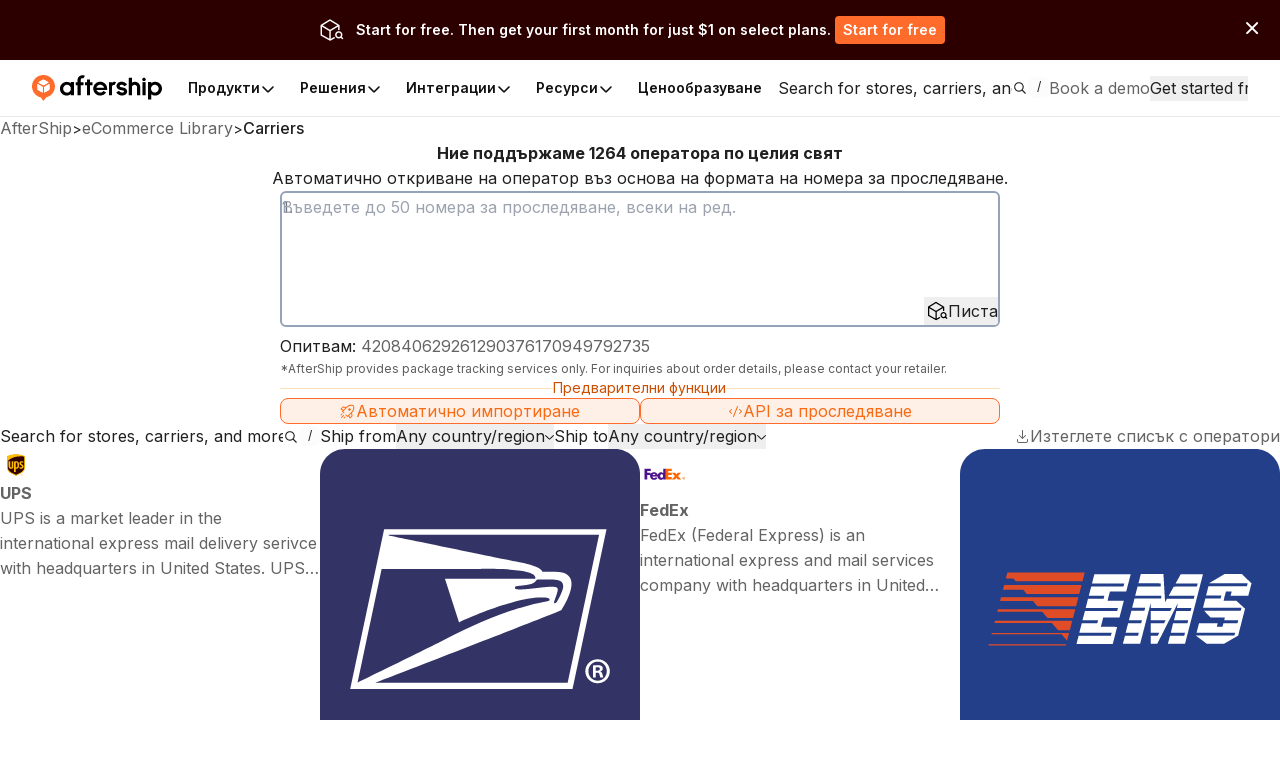

--- FILE ---
content_type: text/css; charset=utf-8
request_url: https://websites.am-static.com/ecommerce/_next/static/css/6a0bd6ae32b114a9.css
body_size: 2303
content:
.BA9j_l{position:-webkit-sticky;position:sticky;top:0;background-color:var(--navbar-background);height:var(--nav-height);z-index:var(--header-z-index);justify-content:center;box-shadow:0 0 1px var(--black-a7)}@media print{.BA9j_l{display:none}}.Xzhpyv{position:relative}.Xzhpyv .Ijrrov{position:absolute;top:4;right:0;min-width:128px;flex:1 0 auto}.Xzhpyv .Ijrrov .qC2iBO{width:-webkit-max-content;width:max-content}@media(max-width:1023.98px){.Xzhpyv .Ijrrov{display:none!important}}@media(min-width:1024px)and (max-width:1199.98px){.Xzhpyv .Ijrrov .qC2iBO{display:none}.Xzhpyv .Ijrrov>div{max-width:200px}}._3kgcAl{position:relative;display:flex;justify-content:left;width:100%;background-color:rgba(0,0,0,0)}._3kgcAl:first-child{height:100%}@media(max-width:1023.98px){._3kgcAl{display:none}}@media(min-width:1024px)and (max-width:1199.98px){._3kgcAl{position:unset}}.GJj0q4,.KVKwI3{display:flex;gap:var(--space-2);justify-content:center;padding:var(--space-1);list-style:none;background-color:rgba(0,0,0,0);margin:0}.GJj0q4 .DuMES3,.GJj0q4 ._6Cv3ND,.KVKwI3 .DuMES3,.KVKwI3 ._6Cv3ND{display:flex!important;align-items:center!important;justify-content:space-between!important;gap:var(--space-1)!important;box-sizing:border-box!important;line-height:var(--space-6)!important;height:var(--space-6)!important;border-radius:99px!important}.GJj0q4 .DuMES3[data-state=open],.GJj0q4 ._6Cv3ND[data-state=open],.KVKwI3 .DuMES3[data-state=open],.KVKwI3 ._6Cv3ND[data-state=open]{background-color:var(--accent-a4)!important}.SHpo4t{padding:4px 0}.GI9WFj{display:flex;align-items:stretch;width:100%;z-index:99}.GI9WFj,.ZKrTfS{position:relative}.ZKrTfS{list-style:none;padding:4px;margin:0;width:200px;height:100%;background-color:var(--accent-a2);border-right:1px solid var(--accent-a3)}.ZKrTfS .hxGLjz{width:100%}.ZKrTfS .jbu3wD{width:100%;height:var(--space-8);box-sizing:border-box;padding:var(--space-2) var(--space-4);border-radius:var(--radius-2);color:var(--gray-12);text-align:left}.ZKrTfS .jbu3wD[data-state=open]{background-color:var(--accent-a4)}.DuMES3,._6Cv3ND,.jbu3wD,.yUVj2c{color:var(--gray-12)!important;line-height:1!important;display:block!important;padding:var(--space-2) var(--space-3)!important;outline:none!important;-webkit-user-select:none!important;user-select:none!important}.DuMES3:focus,._6Cv3ND:focus,.jbu3wD:focus,.yUVj2c:focus{box-shadow:0 0 0 2px var(--violet-7)!important}.DuMES3:hover,._6Cv3ND:hover,.jbu3wD:hover,.yUVj2c:hover{background-color:var(--accent-a3)!important;-webkit-text-decoration-line:none!important;text-decoration-line:none!important}.yUVj2c{display:block!important;-webkit-text-decoration:none!important;text-decoration:none!important;font-size:var(--font-size-3)!important}._5_79VG{position:absolute;top:0;left:0;width:100%;max-width:640px;--animation-distance:160px;animation-duration:.25s;animation-timing-function:ease}._5_79VG[data-motion=from-start]{animation-name:_70VM7M}._5_79VG[data-motion=from-end]{animation-name:rYq993}._5_79VG[data-motion=to-start]{animation-name:qklN5r}._5_79VG[data-motion=to-end]{animation-name:_1iIgGy}._5_79VG[aria-hidden=true]{opacity:0;z-index:-1}@media only screen and (min-width:600px){._5_79VG{width:640px}}.FubeSP{position:absolute;top:0;left:0;width:100%;animation-duration:.25s;animation-timing-function:ease;background-color:rgba(0,0,0,0)}.FubeSP[data-motion=from-start]{animation-name:vncRHO}.FubeSP[data-motion=from-end]{animation-name:_5_EfHJ}.FubeSP[data-motion=to-start]{animation-name:IHBD93}.FubeSP[data-motion=to-end]{animation-name:BurSij}.FubeSP[aria-hidden=true]{opacity:0;z-index:-1}@media only screen and (min-width:600px){.FubeSP{width:auto}}.otbkXf{display:flex;align-items:flex-end;justify-content:center;height:10px;top:100%;overflow:hidden;z-index:1;transition:width,transform .25s ease}.otbkXf[data-state=visible]{animation:AMJnCr .2s ease}.otbkXf[data-state=hidden]{animation:ZJlogK .2s ease}.__UyXS{z-index:99;position:relative;transform-origin:top left;margin-top:10px;width:100%;border-radius:6px;overflow:hidden;box-shadow:0 10px 38px -10px hsla(206,22%,7%,.35),0 10px 20px -15px hsla(206,22%,7%,.2);height:var(--radix-navigation-menu-viewport-height);background-color:var(--backdrop-background);-webkit-backdrop-filter:var(--backdrop-filter);backdrop-filter:var(--backdrop-filter);transition:width,height,.3s ease}.__UyXS[data-state=open]{animation:hsO64A .2s ease}.__UyXS[data-state=closed]{animation:dMxlgm .2s ease}@media only screen and (min-width:600px){.__UyXS{width:var(--radix-navigation-menu-viewport-width)}}.gyDrKC{list-style:none;margin:0;padding:0}._1hHMo4{padding:var(--space-2)!important;min-width:160px!important}.T2fhaT{position:relative;transform-origin:top left;margin:0;width:100%;overflow:hidden;height:320px;transition:width,height,.3s ease}.T2fhaT[data-state=open]{animation:hsO64A .2s ease}.T2fhaT[data-state=closed]{animation:dMxlgm .2s ease}@media only screen and (min-width:600px){.T2fhaT{width:720px}}@media(min-width:1024px)and (max-width:1199.98px){.T2fhaT{transform-origin:top center}}.AhfA0p,.CJOw6h{display:grid;padding:var(--space-4);margin:0;grid-column-gap:10px;column-gap:10px;list-style:none;box-sizing:border-box}@media only screen and (min-width:600px){.AhfA0p,.CJOw6h{width:720px;grid-template-columns:repeat(2,1fr)}}.r6dB7y{display:block!important;outline:none!important;-webkit-text-decoration:none!important;text-decoration:none!important;-webkit-user-select:none!important;user-select:none!important;padding:var(--space-2)!important;font-size:15px!important;line-height:1!important;overflow:hidden!important}.r6dB7y:focus{box-shadow:0 0 0 2px var(--accent-7)!important}.r6dB7y:hover{background-color:var(--accent-a3)!important;border-radius:var(--radius-2)!important;-webkit-text-decoration:none!important;text-decoration:none!important}.ozkFL2{width:-webkit-max-content;width:max-content}._6sehha{color:var(--mauve-11);line-height:1.4;font-weight:400}.B3MwYC .ozkFL2{line-height:24px!important;color:var(--gray-12)!important;width:-webkit-max-content!important;width:max-content!important}.B3MwYC .ozkFL2:only-child{margin-top:var(--space-1)!important}.h0tNsb{position:absolute;display:flex;justify-content:left;width:100%;top:100%;left:0;perspective:2000px}@media(min-width:1024px)and (max-width:1199.98px){.h0tNsb{justify-content:center}}.JyKl8a{position:relative;color:var(--gray-10);top:1px;transition:transform .25s ease}[data-state=open]>.JyKl8a{transform:rotate(-180deg);color:var(--accent-9)}.AiO7x2{position:relative;top:70%;background-color:var(--backdrop-background);width:10px;height:10px;transform:rotate(45deg);border-top-left-radius:2px}@media(min-width:1024px){.RE3a2f{display:none!important}}._8VVLA4{animation:none!important;container-name:dialog;container-type:inline-size;width:100dvw!important;max-width:100dvw!important;height:100dvh!important;max-height:100dvh!important}._8VVLA4 .saF9C6{display:flex;width:100%;align-items:center;padding:var(--space-2) var(--space-4);box-sizing:border-box;height:var(--nav-height);margin:0}._8VVLA4 .saF9C6:before{content:"";display:none}@media(min-width:768px){._8VVLA4 .saF9C6{padding:var(--space-2) var(--space-6)}}._8VVLA4 .j0ZbxE{max-height:calc(100dvh - var(--dialog-overlay-padding-top) - var(--dialog-overlay-padding-bottom) - var(--space-4))}._8VVLA4 .qC2iBO{display:block;width:100%}._8VVLA4 .qC2iBO button{width:100%}._8VVLA4 .KVKwI3{flex-direction:column;padding:0 var(--space-4);padding-bottom:var(--space-4)}@media(min-width:768px){._8VVLA4 .KVKwI3{padding:0 var(--space-6)}}._8VVLA4 .KVKwI3 .hjI7JT summary{color:var(--gray-12);font-weight:500;font-size:var(--font-size-3)}._8VVLA4 .KVKwI3 ._6Cv3ND{display:flex!important;align-items:center!important;width:100%!important;padding:var(--space-2)!important;height:var(--space-7)!important;border-radius:var(--radius-2)!important}._8VVLA4 .KVKwI3 .CJOw6h{grid-template-columns:1fr;width:100%;padding:0}._8VVLA4 .KVKwI3 details>div{padding:0}@keyframes _5_EfHJ{0%{opacity:0;transform:translateX(200px)}to{opacity:1;transform:translateX(0)}}@keyframes vncRHO{0%{opacity:0;transform:translateX(-200px)}to{opacity:1;transform:translateX(0)}}@keyframes _70VM7M{0%{opacity:0;transform:translateY(calc(var(--animation-distance) * -1))}to{opacity:1;transform:translateY(0)}}@keyframes rYq993{0%{opacity:0;transform:translateY(var(--animation-distance))}to{opacity:1;transform:translateY(0)}}@keyframes BurSij{0%{opacity:1;transform:translateX(0)}to{opacity:0;transform:translateX(200px)}}@keyframes IHBD93{0%{opacity:1;transform:translateX(0)}to{opacity:0;transform:translateX(-200px)}}@keyframes qklN5r{0%{opacity:1;transform:translateY(0)}to{opacity:0;transform:translateY(calc(var(--animation-distance) * -1))}}@keyframes _1iIgGy{0%{opacity:1;transform:translateY(0)}to{opacity:0;transform:translateY(var(--animation-distance))}}@keyframes hsO64A{0%{opacity:0;transform:rotateX(-30deg) scale(.9)}to{opacity:1;transform:rotateX(0deg) scale(1)}}@keyframes dMxlgm{0%{opacity:1;transform:rotateX(0deg) scale(1)}to{opacity:0;transform:rotateX(-10deg) scale(.95)}}@keyframes AMJnCr{0%{opacity:0}to{opacity:1}}@keyframes ZJlogK{0%{opacity:1}to{opacity:0}}.rRD60H{--container-max-width:1280px;--container-submenu-width:240px;--conatiner-promotion-wdith:280px;--container-ai-feature-width:280px;--nav-height:56px}@media(prefers-color-scheme:dark){.rRD60H{--color-primary:var(--accent-a11)!important}}@media(max-width:1399.98px){.rRD60H .viewport>div{padding-left:var(--space-6);padding-right:var(--space-6)}}@media(max-width:1023.98px){.Febkfc{flex-direction:column;align-items:stretch}}.Febkfc .k3ewSo{width:100%}@media(min-width:1080px)and (max-width:1279.98px){.Febkfc .k3ewSo{display:none}}.zhtMQE{max-height:calc(100dvh - var(--space-6) - max(var(--space-6),6vh))}@media(max-width:1023.98px){.zhtMQE{height:100dvh!important;max-height:100dvh!important;width:100dvw!important;max-width:100dvw!important}}.aO_SBp{--modal-height:calc(100dvh - var(--space-6) - max(var(--space-6), 6vh));height:var(--modal-height);min-height:max(50dvh,570px);max-height:max(100dvh,570px)}.Df5z8v,.Df5z8v .e7JaMs{width:100%}.Og8X_U{--text-field-focus-color:transparent!important;--text-field-height:var(--space-8)!important;box-shadow:none!important}.Og8X_U>input{border:none}.Og8X_U>input:active,.Og8X_U>input:focus,.Og8X_U>input:focus-visible{border:none;box-shadow:none;outline:none}.GcZ7sL,._9CXbSS{color:var(--color-font-secondary)}._9CXbSS{transition:color 20ms ease-in 0s;cursor:pointer}._9CXbSS:hover{color:var(--color-primary)}._9HC2rJ{font-size:14px;white-space:nowrap;border-radius:32px;-webkit-user-select:none;user-select:none;display:inline-flex;align-items:center;justify-content:center;padding:0 var(--space-2);border:1px solid var(--color-border);color:var(--color-font-secondary);transition:background 20ms ease-in 0s;cursor:pointer}._9HC2rJ:hover{background-color:var(--color-background-hover)}.O5kOPJ{color:var(--color-primary);border-color:var(--color-primary);background-color:var(--orange-a2)}.O5kOPJ:hover{background-color:var(--orange-a3)}div.iaHXYS{height:calc(var(--modal-height) - 96px);max-height:100%}.Pin035{display:flex;flex-direction:column;padding:0 var(--space-2)}.aCFSpw{color:var(--color-font-secondary)}.V2Fhk9,.aCFSpw{font-size:var(--font-size-2)}.V2Fhk9{padding:var(--space-8) var(--space-6) var(--space-4)}@media(max-width:767.98px){.V2Fhk9{padding-left:var(--space-4);padding-right:var(--space-4)}}

--- FILE ---
content_type: text/css; charset=utf-8
request_url: https://websites.am-static.com/ecommerce/_next/static/css/c93b9e1065c8d759.css
body_size: 5971
content:
.YJ_sN3{background-color:#fff;max-width:640px;width:100%;margin-top:var(--space-5);border-radius:999px;position:relative;border:2px solid var(--accent-a7)}@media(max-width:575.98px){.YJ_sN3{grid-template-columns:repeat(1,1fr);row-gap:var(--space-4);border:2px solid rgba(0,0,0,0)}}.YJ_sN3 .VNse26{cursor:text;box-sizing:border-box;color:rgba(0,5,29,.4549019608);max-width:640px;width:100%;height:52px;line-height:48px;padding-left:var(--space-4);border:2px solid var(--accent-a7);border-radius:999px;background-color:#fff}@media(min-width:576px){.YJ_sN3 .VNse26{border:2px solid rgba(0,0,0,0);background-color:rgba(0,0,0,0)}}.YJ_sN3 .V4FNN_,.YJ_sN3 .qpuAIK{position:absolute;bottom:-2px;height:2px;width:50%;left:50%;transform:translate(-50%)}.YJ_sN3 .V4FNN_{background-image:linear-gradient(90deg,rgba(56,189,248,0),rgb(14,165,233) 32.29%,rgba(236,72,153,.3) 67.19%,rgba(236,72,153,0))}.YJ_sN3 .qpuAIK{background-image:linear-gradient(90deg,rgba(56,189,248,0),rgba(14,165,233,.3229),rgba(236,72,153,.3) 67.19%,rgba(236,72,153,0))}.YJ_sN3 button{width:120px;height:48px;position:absolute;top:2px;right:2px;border-radius:24px;transition:all .3s}@media(max-width:575.98px){.YJ_sN3{border-radius:0;background-color:rgba(0,0,0,0);box-shadow:none}.YJ_sN3 button{margin-top:var(--space-4);position:relative;width:100%;top:0;left:0}.YJ_sN3 .V4FNN_,.YJ_sN3 .qpuAIK{display:none}}.c45H_x{text-align:left;padding-left:var(--space-4);padding-right:var(--space-7);position:relative}.c45H_x:before{content:"";border-bottom:30px solid #fab07c;border-right:38px solid rgba(0,0,0,0);position:absolute;right:0;top:5px;transform:rotate(12deg);transition:border-bottom .25s,border-right .25s,top .25s;z-index:1}.c45H_x ._35MOjS{width:31px;color:#000;text-align:right;text-transform:uppercase;background-color:#f8dbcc;border-radius:0 var(--radius-2) var(--radius-2) 0;top:1px;bottom:1px;right:1px;direction:rtl;font-size:18px;font-weight:700;overflow:hidden;padding-right:3px;padding-top:8px;position:absolute;transition:width .25s}.c45H_x:after{border-bottom:10px solid var(--color-primary);border-right:31px solid rgba(0,0,0,0);bottom:1px;content:"";display:block;position:absolute;right:4px;transition:border-right .25s,right .25s}.eyQhys{display:grid;grid-template-areas:"discount content action";grid-template-columns:100px 1fr auto;border:1px solid var(--color-border);border-radius:var(--radius-4);align-items:center;overflow:hidden;background-color:var(--color-panel)}.eyQhys:hover{border:1px solid var(--color-primary)}@media(max-width:575.98px){.eyQhys{grid-template-areas:"discount content" "discount action"}}.eyQhys .Tcy_Ht{grid-area:discount;box-sizing:border-box;min-width:80px;width:100px;font-weight:600;padding:var(--space-4);text-align:center}.eyQhys .HExlKG{grid-area:content;padding:var(--space-4)}.eyQhys .HExlKG div{color:var(--color-font)}.eyQhys ._56uPVz{box-sizing:border-box;width:-webkit-fit-content;width:fit-content;grid-area:action;padding:var(--space-4)}@media(max-width:575.98px){.eyQhys ._56uPVz{width:100%;padding-top:0}.eyQhys ._56uPVz button{width:100%;padding-left:var(--space-9)}}.EIeNU5,._0qdCmi,._7yd5d{--card-padding:var(--space-1);margin:0;border-radius:var(--radius-2)}._0qdCmi>div{display:flex;align-items:center;justify-content:flex-start;width:100%;flex-direction:column;gap:var(--space-2)}._10qKkz{width:30%;word-break:break-word}.gNc_KM{width:100%}.gNc_KM .CUIijX,.gNc_KM .dxKr56{background:linear-gradient(90deg,rgba(0,0,0,.06) 25%,rgba(0,0,0,.15) 37%,rgba(0,0,0,.06) 63%);background-size:400% 100%;animation:WI2c15 1.4s ease infinite}@media(prefers-color-scheme:dark){.gNc_KM .CUIijX,.gNc_KM .dxKr56{background:linear-gradient(90deg,rgb(55,65,81) 25%,rgba(55,65,81,.8) 37%,rgb(55,65,81) 63%);background-size:400% 100%}}.gNc_KM .CUIijX,.gNc_KM .dxKr56{width:100%;height:40px;list-style:none;border-radius:4px}.gNc_KM .CUIijX{margin-bottom:var(--space-4)}.dEzuuI{cursor:pointer;background:linear-gradient(to top right,rgb(255,107,43),rgb(255,152,43));position:relative;overflow:hidden;border-radius:6px}.dEzuuI:before{width:100px;height:100px;content:"";background:linear-gradient(0deg,rgb(255,112,53),rgb(255,185,82));position:absolute;z-index:1;border-radius:50%;right:-5%;top:-58%}.dEzuuI button,.ubDs3P{z-index:2}.ubDs3P{color:#000}.l0ratM{width:100%;height:100%;display:flex;justify-content:center}.Egyf0O{height:330px;margin-top:var(--space-2)}@media(max-width:767.98px){.Egyf0O{height:300px}}@media(max-width:575.98px){.Egyf0O{height:170px}.Egyf0O text{font-size:10px!important}}.U4wDig{padding:0 1em;margin:0}.XBX63C{overflow-x:auto;display:block;border:1px solid var(--color-border);border-radius:var(--radius-3);box-sizing:border-box;align-self:center}.aveAFt{width:100%;table-layout:fixed}.aveAFt tr{border-bottom:1px solid var(--color-border);padding:0}.aveAFt td,.aveAFt th{vertical-align:middle}.aveAFt td{padding:var(--space-2)}.aveAFt td:first-child{text-align:left}.aveAFt td:nth-child(2){text-align:center}.aveAFt td:last-child{text-align:right;max-width:230px;color:var(--color-font-heading);font-weight:500;white-space:nowrap}@media print{.aveAFt td{padding:var(--space-1) var(--space-2)}}.aveAFt th{font-size:16px;padding:var(--space-4) var(--space-2);font-weight:700;color:var(--color-font-heading)}.aveAFt th:first-child{text-align:left}.aveAFt th:last-child{text-align:right}.aveAFt tbody tr.G8Kmby:hover{background-color:var(--color-background-hover);color:var(--color-font)}.aveAFt tbody tr:last-of-type{border-bottom:none}.aveAFt tr.wUTcYz{background-color:var(--color-background-hover);color:var(--color-font)}@media(max-width:575.98px){.aveAFt{border:none;box-shadow:inset 0 0 3px rgba(63,63,68,.15)}.aveAFt td{font-size:15px}}@media(max-width:767.98px){.aveAFt td:last-child{max-width:200px}}.I7uaIk{width:100%;display:grid;grid-template-columns:2fr 3fr;grid-gap:48px;gap:48px}.I7uaIk .kB7Fa2{height:500px;align-self:center}.I7uaIk .XnXvwj{min-width:300px}@media(max-width:767.98px){.I7uaIk{grid-template-columns:1fr;padding-left:var(--space-4);padding-right:var(--space-4)}.I7uaIk .kB7Fa2{width:100%;height:300px}.I7uaIk .XnXvwj{min-width:auto}}@media(max-width:575.98px){.I7uaIk .kB7Fa2{height:200px}.I7uaIk .kB7Fa2 text{font-size:10px!important}}@media print{.I7uaIk{max-width:960px;grid-template-columns:350px 1fr;gap:32px}.I7uaIk .kB7Fa2{width:90%;height:300px;justify-self:left}}.w_6jaS{position:relative;width:100%}.ko2upU{position:absolute;top:50%}._9lzn9g{max-width:100%;list-style:none;padding:0;margin:0}._9lzn9g li{white-space:nowrap}._9lzn9g li+li:before{content:">";margin-right:var(--space-2);font-size:var(--font-size-2)}.ubPw_3{height:160px;min-width:50%;border-radius:1rem;padding-top:48px;padding-bottom:48px;font-size:56px;font-weight:700;line-height:48px;-webkit-backdrop-filter:blur(24px) saturate(100%) contrast(50%) brightness(200%);backdrop-filter:blur(24px) saturate(100%) contrast(50%) brightness(200%);background:linear-gradient(180deg,rgba(255,255,255,.5),rgba(189,189,189,.8) 80%,rgba(162,162,162,.9));box-shadow:0 1px 2.6px -.3125px #00000040,0 2.4px 6px -.625px #00000040,0 4px 11px -.9375px #00000040,0 7px 18.8px -1.25px #00000040,0 11.7px 30.4px -1.5625px #00000040,0 19px 49.8px -1.875px #00000040,0 33px 85.7px -2.1875px #00000040,0 60px 156px -2.5px #00000040,0 0 120px 40px #00000040}.ubPw_3:hover{-webkit-text-decoration:none;text-decoration:none;background:linear-gradient(180deg,rgba(255,255,255,1),rgba(189,189,189,1) 80%,rgba(162,162,162,1))}@media (prefers-color-scheme:dark){.ubPw_3{background:linear-gradient(180deg,rgba(192,192,192,.5),rgba(140,140,140,.8) 80%,rgba(120,120,120,.9))}.ubPw_3:hover{background:linear-gradient(180deg,rgb(231,231,231),rgb(169,169,169) 80%,rgb(137,137,137))}}.AQUNiH{grid-template-areas:"content sidebar"}.AQUNiH .rbB0F9{grid-column:3/span 9}.AQUNiH .QnMU1d{grid-column:1/span 2}.ba5r1x{grid-template-areas:"sidebar content"}.ba5r1x .rbB0F9{grid-column:1/span 7}.ba5r1x .QnMU1d{grid-column:8/10}@media(max-width:1023.98px){.AQUNiH,.ba5r1x{grid-template-areas:"content" "sidebar"}.AQUNiH .QnMU1d,.AQUNiH .rbB0F9,.ba5r1x .QnMU1d,.ba5r1x .rbB0F9{grid-column:1/-1}.rbB0F9{margin-bottom:var(--space-5)}}.rbB0F9{grid-area:content;grid-column:1/-1}.QnMU1d,.rbB0F9{align-self:start;box-sizing:border-box}.QnMU1d{grid-area:sidebar;width:100%}._3daiVx,.ia45GI{width:100%;background-color:var(--navbar-background);position:-webkit-sticky;position:sticky;top:56px;z-index:1}@media print{._3daiVx,.ia45GI{display:none}}.ia45GI{box-shadow:0 0 1px var(--black-a7)}@media(min-width:576px){.ia45GI{display:none}}@media print{.ia45GI{display:none}}._3daiVx{border-bottom:1px solid var(--color-border);--start-color:var(--navbar-background);--end-color:rgba(255,255,255,0);--container-padding:var(--space-6)}@media(max-width:575.98px){._3daiVx{display:none}}@media print{._3daiVx{display:none}}._3daiVx .XJ_f84,._3daiVx .gj5skK{position:absolute;top:0;width:var(--container-padding);height:100%}._3daiVx .XJ_f84{left:0;background:linear-gradient(to right,var(--start-color),var(--end-color))}._3daiVx .gj5skK{right:0;background:linear-gradient(to left,var(--start-color),var(--end-color))}._3daiVx .CPwTnH{padding-left:var(--container-padding);padding-right:var(--container-padding);position:relative;margin:0 max((100vw - var(--container-4))/2 - var(--container-padding),0px)}.ZqJcwe{width:100%}.ET1_Sh{position:absolute;top:var(--space-3);transition:.25s ease;transition-property:width,transform,left;background-color:var(--color-primary);height:24px;border-radius:9999px;z-index:-1}.ZNc1_T{width:-webkit-max-content;width:max-content;border:1px solid var(--color-border);border-radius:20px;box-shadow:none;cursor:pointer}.ZNc1_T.PjLts2{background-color:rgba(0,0,0,0);border-color:rgba(0,0,0,0);color:#1c2024}.pjNYoS{background-color:rgba(0,0,0,0);box-shadow:none}.ebyjTi,.pjNYoS{max-width:100%;width:100%}.bnGvO6{height:auto;padding:var(--space-1) var(--space-2)}.bnGvO6 .rt-SelectItemIndicator{display:none}.bnGvO6.PjLts2{background-color:var(--color-primary);color:#fff}._40CGUR{font-family:var(--font-family);font-size:var(--font-size-3)}._40CGUR h1,._40CGUR h2,._40CGUR h3{font-weight:700;margin:calc(var(--space-2)*2) 0 var(--space-2)}._40CGUR h4,._40CGUR h5,._40CGUR h6{font-weight:700;margin:var(--space-2) 0 var(--space-2)}._40CGUR li,._40CGUR p:not(:last-of-type):has(+p){margin-bottom:var(--space-4)}._40CGUR blockquote{margin-bottom:var(--space-1);border-radius:var(--radius-5);background-color:var(--background-color-secondary);padding:var(--space-6);text-align:left;line-height:var(--leading-5);quotes:none;text-indent:unset;font-size:var(--font-size-4)}._40CGUR blockquote:before{content:""}._40CGUR blockquote>p{display:block}._40CGUR blockquote>p:last-of-type{font-size:var(--font-size-3);font-weight:400}._40CGUR a{color:var(--color-primary)}._40CGUR a:hover{-webkit-text-decoration:underline;text-decoration:underline}._40CGUR ol,._40CGUR ul{list-style-type:revert;padding-left:var(--space-5)}._40CGUR ol>li+li,._40CGUR ul>li+li{margin-top:var(--space-1)}._40CGUR li,._40CGUR p{line-height:var(--line-height-5)}._40CGUR>*+*{margin-top:var(--space-4)}._40CGUR h2{font-size:var(--font-size-6)}._40CGUR h3{font-size:var(--font-size-5)}._40CGUR h4{font-size:var(--font-size-4)}._40CGUR li{margin-bottom:.5rem;line-height:180%}._40CGUR li>ul{margin-top:0;margin-bottom:0}._40CGUR table{width:100%}._40CGUR table tr td:first-of-type{width:40%}._40CGUR table td ul{margin-top:0;margin-bottom:0}._40CGUR table tr+tr{border-top:1px solid var(--gray-4)}._40CGUR table td,._40CGUR table th{padding:var(--space-3)}._40CGUR table th,._40CGUR table thead+tbody td{border:1px solid var(--gray-4)}._40CGUR table th{white-space:nowrap;min-width:100px}._40CGUR table th,._40CGUR table tr:hover{background:var(--accent-2)}._40CGUR img{max-width:100%;object-fit:contain}.nCySxE{position:relative;overflow:hidden;transition:max-height .3s ease-in-out}.nCySxE:not(.h3AGC9):before{content:"";position:absolute;bottom:0;left:0;right:0;height:30%;background:linear-gradient(180deg,transparent,rgba(128,128,128,.5));pointer-events:none;z-index:1}.ZQM9f0{position:relative}@media(min-width:1024px){._7l_K_9{min-height:100%}}.ColS9C{width:100%}._3A7Fz_{font-size:var(--font-size-2);line-height:var(--line-height-4);z-index:2;color:var(--color-font)}._3A7Fz_ ul{list-style:disc;padding-left:var(--space-5);margin:0}._3A7Fz_ li{margin-top:var(--space-2)}.pRjzfl{color:var(--orange-9);font-weight:600}.pRjzfl:focus-visible,.pRjzfl:hover{color:var(--orange-10,var(--orange-9));-webkit-text-decoration:underline;text-decoration:underline;outline:none}._b5yNN{display:block;margin-bottom:60px}._b5yNN ul{list-style:none;padding-left:0;display:flex;flex-direction:column;gap:var(--space-2)}._b5yNN li{margin-top:0;line-height:var(--line-height-5)}.hFjqDT{display:none}@media(min-width:1024px){.hFjqDT{display:block;max-width:260px;width:100%}}.hFjqDT li{list-style-type:disc;font-size:var(--font-size-1);line-height:var(--line-height-2)}.mugwJj{display:none}@media(min-width:1024px){.mugwJj{display:block;position:absolute;top:0;left:calc(100% + var(--space-9));bottom:0;width:260px;pointer-events:none;opacity:0;transform:translateY(16px);transition:opacity .3s ease,transform .3s ease}}.C6DyR0{opacity:1;transform:translateY(0);pointer-events:auto}.epcI5j{position:-webkit-sticky;position:sticky;top:50%;transform:translateY(-50%)}.pTMX4X{background:rgba(0,0,0,0);border:none;color:var(--color-primary);cursor:pointer;font:inherit;padding:0;text-align:left;display:-webkit-box;-webkit-line-clamp:2;-webkit-box-orient:vertical;overflow:hidden;text-overflow:ellipsis;white-space:normal}.pTMX4X:focus-visible,.pTMX4X:hover{-webkit-text-decoration:underline;text-decoration:underline;outline:none}.kJB78y{flex-wrap:wrap;list-style:none;padding-left:0}.kJB78y,.kJB78y .ydSw2E{display:flex;justify-content:center}.kJB78y .ydSw2E{color:var(--color-font);min-width:40px;min-height:40px;align-items:center;position:relative;border:none;border-radius:50%;transition:background-color .2s;cursor:pointer}.kJB78y .ydSw2E.n6sX1U,.kJB78y .ydSw2E:hover{background-color:var(--color-background-hover);border-color:var(--color-border-color-hover);-webkit-text-decoration:none;text-decoration:none;z-index:2}.kJB78y .ydSw2E.FGch4V{background:none;cursor:default}.kJB78y svg{vertical-align:sub}.Ka0kZc{width:100%;max-width:650px;height:330px}@media(max-width:767.98px){.Ka0kZc{height:280px}}@media(max-width:575.98px){.Ka0kZc{height:230px}}.gQcXx0 ul{display:flex;flex-direction:column;gap:var(--space-2)}.sb1dHd{display:flex;align-items:center}.Eo2Z9F{font-weight:700;padding-right:8px}.Eo2Z9F,._7F4oXr{font-size:var(--star-size)}._7F4oXr{line-height:1}._7F4oXr:before{content:"★";background:linear-gradient(90deg,var(--color-primary) var(--percent),var(--color-background) var(--percent));background-clip:var(--star-color);-webkit-background-clip:text;-webkit-text-fill-color:rgba(0,0,0,0)}.P511ZG{align-items:center;justify-items:center;background-color:var(--color-background-hover);padding:var(--space-5)}.P511ZG img{max-width:100%}@media(max-width:575.98px){.P511ZG{padding:0;background-color:rgba(0,0,0,0)}}.P511ZG dt{text-align:right;font-weight:600}.P511ZG dt:after{content:":"}.P511ZG dd{margin:0}.PzFIIW{overflow:visible;height:200px;opacity:.9}.PzFIIW,._4RGOyh{position:relative;width:100%}._4RGOyh{overflow:hidden;height:210px}.RxMoq_{position:absolute;bottom:0;left:50%;width:100%;transform:translateX(-50%);width:1920px;display:grid;justify-items:center;grid-template-columns:repeat(11,1fr);grid-gap:var(--space-4);gap:var(--space-4)}.RxMoq_ img{display:block;width:100%;aspect-ratio:16/9;object-fit:contain;border-radius:var(--radius-2)}.ip2DSa{display:flex;flex-direction:column;gap:var(--space-5);align-items:flex-start}._2JxTeU{margin-top:50%}._5jrj6e{margin-top:0}.zP4vYu{margin-top:25%}._1yBH_G{margin-top:50%}.gMvqob{margin-top:20%}.EzCJ6I{margin-top:50%}.XedlNn{margin-top:25%}._8fhOE4{margin-top:0}.UhceQS{margin-top:50%}@media(max-width:1520px){.PzFIIW,._4RGOyh{height:200px}.RxMoq_{width:1600px}.ip2DSa{gap:var(--space-4)}}@media(max-width:575.98px){.PzFIIW{display:none}}.SRioBV{--start-color:var(--ruby-9);--end-color:var(--yellow-9);--form-height:56px;--border-width:2px;max-width:640px;width:100%;margin-top:var(--space-5);padding:var(--border-width);border-radius:calc(var(--form-height)/2 + var(--border-width));background-image:linear-gradient(165deg,var(--start-color),var(--end-color))}@media(max-width:575.98px){.SRioBV{background-image:none}}form.wK_Y7B{background-color:#fff;max-width:640px;width:100%;min-height:var(--form-height);border-radius:calc(var(--form-height)/2);position:relative}@media(max-width:575.98px){form.wK_Y7B{grid-template-columns:repeat(1,1fr);row-gap:var(--space-4)}}form.wK_Y7B input{border-radius:calc(var(--form-height)/2);background-color:#fff;color:#1c2024;padding:var(--space-2) calc(var(--space-5) + 120px) var(--space-2) var(--space-5);height:var(--form-height);font-size:var(--font-size-4);width:100%}form.wK_Y7B input:focus,form.wK_Y7B input:focus-visible{outline:none}form.wK_Y7B .vDoyu_{display:none}form.wK_Y7B button{width:120px;height:48px;position:absolute;top:4px;right:4px;border-radius:24px;transition:all .3s;color:#1c2024!important}@media(max-width:575.98px){form.wK_Y7B{border-radius:0;background-color:rgba(0,0,0,0);box-shadow:none}form.wK_Y7B input{padding:var(--space-2) var(--space-4);box-shadow:none;border-color:var(--color-border)}form.wK_Y7B button{margin-top:var(--space-4);position:relative;width:100%;top:0;left:0}form.wK_Y7B ._2CKIwo,form.wK_Y7B .omPeSQ{display:none}}.esHixO{--background-color:var(--accent-a3);background-color:var(--background-color);transition:.21s cubic-bezier(.645,.045,.355,1)}@media(min-width:576px){.esHixO{position:relative;margin-top:calc(var(--nav-h)*-1);padding-top:0}}.esHixO:has([data-accent-color=crimson]:hover){--background-color:var(--crimson-a3)}.esHixO:has([data-accent-color=plum]:hover){--background-color:var(--plum-a3)}.esHixO:has([data-accent-color=indigo]:hover){--background-color:var(--indigo-a3)}.esHixO:has([data-accent-color=teal]:hover){--background-color:var(--teal-a3)}.esHixO>*{z-index:1}.esHixO>.L0ZBjW{z-index:0}.esHixO .tn_G_2{margin-top:-64px}@media(max-width:575.98px){.esHixO .tn_G_2{margin-top:32px}}.esHixO .DKNBG6{line-height:110%;font-size:var(--font-size-10)}@media(max-width:575.98px){.esHixO .DKNBG6{font-size:var(--font-size-8)}}.esHixO .wD61Go{background:linear-gradient(90deg,var(--crimson-a11) 0,var(--plum-a11) 33%,var(--indigo-a11) 66%,var(--teal-a11) 100%);-webkit-background-clip:text;background-clip:text}.esHixO a{display:inline-block;transition:.21s cubic-bezier(.645,.045,.355,1);padding-left:var(--space-1);padding-right:var(--space-1);border-radius:var(--radius-2);background:linear-gradient(to left,transparent 50%,var(--accent-a11) 50%) 100%;background-size:200%;background-repeat:no-repeat}.esHixO a:hover{background-position:0;-webkit-text-fill-color:var(--color-page-background);color:var(--color-page-background)}.BM3BaM{width:100%;max-width:650px;height:330px;align-self:center}@media(max-width:767.98px){.BM3BaM{height:280px}}@media(max-width:575.98px){.BM3BaM{height:230px}}.LN8908{margin-bottom:8px}.r_UCKq{--mb:var(--space-6);gap:var(--space-6);padding:var(--space-9)}._7c5hyM{--mb:var(--space-4);padding:var(--space-8)}._7c5hyM,.lbwf54{gap:var(--space-4)}.lbwf54{--mb:var(--space-1);padding:var(--space-2)}.QXS_dN{margin-bottom:var(--mb)}.k20AJ8{font-size:16px}.k20AJ8 a{color:var(--color-primary)}.k20AJ8 a:hover{-webkit-text-decoration:underline;text-decoration:underline}.k20AJ8 ol,.k20AJ8 ul{padding-left:var(--space-5)}.k20AJ8 ol>li+li,.k20AJ8 ul>li+li{margin-top:var(--space-1)}.k20AJ8 li,.k20AJ8 p{line-height:1.6094379124}.k20AJ8>*+*{margin-top:var(--space-4)}.k20AJ8 h2{font-size:24px}.k20AJ8 h3{font-size:20px}.k20AJ8 h4{font-size:18px}.isULWY{position:relative;overflow:hidden;transition:max-height .3s ease-in-out}.isULWY:after{content:"";height:calc(21.875px*1.3862943611*2);width:100%;transition:top .3s ease-in-out;background-image:linear-gradient(rgba(255,255,255,0),var(--color-background) 100%);position:absolute;bottom:0;left:0}.isULWY._1ZJ4Gy:after{top:100%}.fTTrcR{background:linear-gradient(90deg,rgba(0,0,0,.06) 25%,rgba(0,0,0,.15) 37%,rgba(0,0,0,.06) 63%);background-size:400% 100%;animation:wZVfhy 1.4s ease infinite}@media(prefers-color-scheme:dark){.fTTrcR{background:linear-gradient(90deg,rgb(55,65,81) 25%,rgba(55,65,81,.8) 37%,rgb(55,65,81) 63%);background-size:400% 100%}}.RunkHW{border-radius:4.5px;height:48px;width:48px}.PVI47B{border-radius:50%;width:300px;height:300px}.lOSX7j{min-width:300px}.jd3qOX{align-self:center;justify-self:center}.Cn81tl{display:flex;flex-direction:column;align-items:center;justify-content:center;margin-top:var(--space-7)}.moBEtV{margin-top:var(--space-4)}.FrhwS8{width:100%;height:100%;pointer-events:none;position:fixed;top:0;left:0}._6rmq8o{width:100%;flex-direction:row;gap:12px;overflow-x:scroll;background-color:#fff;padding:12px 0}@media(prefers-color-scheme:dark){._6rmq8o{background-color:#000}}@media(min-width:768px){._6rmq8o{border-radius:9999px;padding:4px;gap:0;overflow-x:hidden;border:1px solid var(--slate-7);background-color:var(--slate-2)}}.KQgteE{flex-direction:column;align-items:center;justify-content:start;gap:8px;padding:6px 12px;cursor:pointer;flex:1;border-radius:9999px}.KQgteE[data-state=on]{background-color:var(--accent-3);color:var(--accent-11)}.KQgteE[data-state=off]{background-color:var(--slate-3)}@media(min-width:768px){.KQgteE{text-align:center;padding:8px 16px;gap:0}.KQgteE[data-state=on]{color:var(--slate-12);background-color:#fff;box-shadow:0 8px 40px 0 rgba(0,0,0,.05),0 12px 32px -16px var(--slate-a3)}}@media(min-width:768px)and (prefers-color-scheme:dark){.KQgteE[data-state=on]{background-color:var(--slate-6)}}@media(min-width:768px){.KQgteE[data-state=off]{background-color:rgba(0,0,0,0)}.KQgteE:hover:not([data-state=on]){background-color:var(--slate-3)}}.LM39aJ{width:100%;height:141px;-webkit-backdrop-filter:blur(8px);backdrop-filter:blur(8px);bottom:0}.BnyRCw{height:48px;box-shadow:none}.BnyRCw input[type=search]{border:2px solid var(--gray-a10)}.BnyRCw input[type=search]:hover{border-color:var(--gray-a11)}.BnyRCw input[type=search]:focus{border-color:var(--accent-8);outline:none}.wzS3fJ{display:inline-block;width:100%;overflow:hidden;border-radius:.375rem;border-width:2px;--tw-border-opacity:1;border-color:rgba(148,163,184,var(--tw-border-opacity,1))}.wzS3fJ:hover{--tw-border-opacity:1;border-color:rgba(249,115,22,var(--tw-border-opacity,1))}@media (prefers-color-scheme:dark){.wzS3fJ:hover{--tw-border-opacity:1;border-color:rgba(148,163,184,var(--tw-border-opacity,1))}}.wzS3fJ:has(textarea:focus-visible){border:2px solid var(--accent-9)}.LGhLvW{animation:_4FPLs0 .2s ease-in-out;transform-origin:10% 10%}.LNoT7l{color:#5e5e5e;font-size:12px}@keyframes _4FPLs0{0%{transform:scale(1)}50%{transform:scale(1.1)}to{transform:scale(1)}}.drIMV_{animation:h4I0hO .3s ease-out forwards;opacity:0;transform:translateY(16px)}@keyframes h4I0hO{to{opacity:1;transform:translateY(0)}}@media(max-width:767.98px){.b3nbTt{position:fixed;bottom:0;right:0;max-width:100vw;min-height:-webkit-min-content;min-height:min-content;border-radius:var(--radius-5) var(--radius-5) 0 0}.b3nbTt>div{padding:40px 0 16px}}.b3nbTt .ZjVAuh>div{max-height:180px}@media(max-width:767.98px){.b3nbTt .ZjVAuh{flex-direction:column-reverse}.b3nbTt .ZjVAuh>div{max-height:100%}.b3nbTt .jBEXBZ{font-size:14px;line-height:20px}.b3nbTt .nCOsEq{width:100%;max-width:100%}}.tYEW6Y{box-shadow:none;top:.75rem;right:.75rem}.tYEW6Y svg{color:#111;width:24px;height:24px}@media(prefers-color-scheme:dark){.tYEW6Y svg{color:#fff}}.nIFpjF .xuGEnY{display:none}.nIFpjF .snSY8A{height:100%;position:absolute;background-color:var(--color-primary);display:block}.tHa8by{min-width:200px;width:100%;border-radius:var(--radius-6);overflow:hidden;background-color:var(--gray-a3)}.tHa8by[value]::-webkit-progress-bar{background-color:var(--gray-a3);border-radius:var(--radius-6);box-shadow:inset 0 1px 1px rgba(0,0,0,.12)}@media(prefers-color-scheme:dark){.tHa8by[value]::-webkit-progress-bar{box-shadow:inset 0 1px 1px rgba(0,0,0,.32)}}.tHa8by[value]::-moz-progress-bar{background-color:var(--color-primary);border-radius:var(--radius-6)}.tHa8by[value]::-webkit-progress-value{border-radius:var(--radius-6);background-color:var(--color-primary)}.tHa8by[value]::-moz-progress-value{border-radius:var(--radius-6);background-color:var(--color-primary)}.hK1TmW{max-width:560px}@media(max-width:767.98px){.hK1TmW{position:fixed;bottom:0;right:0;max-width:100vw;min-height:-webkit-min-content;min-height:min-content}.hK1TmW>div{padding:40px 0 16px}.hK1TmW .HMLkMV{font-size:14px;line-height:20px}.hK1TmW .QOa3_O{width:100%;max-width:100%}}._0sAvO{box-shadow:none;top:.75rem;right:.75rem}._0sAvO svg{color:#111;width:24px;height:24px}@media(prefers-color-scheme:dark){._0sAvO svg{color:#fff}}.gD7OVQ{grid-template-columns:240px 1fr}@media(max-width:575.98px){.gD7OVQ{grid-template-columns:1fr}}@container card (width < 560px){.gD7OVQ{grid-template-columns:repeat(1,1fr)}}@media(max-width:575.98px){.TB8cJT{flex-direction:column}}

--- FILE ---
content_type: text/css; charset=utf-8
request_url: https://websites.am-static.com/ecommerce/_next/static/css/f05d622f54bee7f3.css
body_size: 2356
content:
.wYiMzH{width:100%;background:linear-gradient(to top,var(--gray-2) 60%,var(--gray-a1) 100%)}@media(min-width:768px){.wYiMzH{width:auto;background:var(--gray-2);box-shadow:0 12px 60px 0 var(--gray-a8),0 12px 32px -16px var(--slate-a5);border-radius:var(--radius-4);border:1px solid var(--slate-10)}}@media print{.wYiMzH{display:none}}.GJ4uv1{color:var(--gray-12)}.QWShEC,.VAGrjG{color:var(--text-primary)}@keyframes b5VBKY{to{transform:rotate(1turn)}}@keyframes xDWw5q{0%{transform:scale(0)}50%{opacity:1;transform:none}}.APtYmf{--bs-spinner-border-width:0.25em;--bs-spinner-animation-name:b5VBKY;border:var(--bs-spinner-border-width) solid;border-right-color:rgba(0,0,0,0)}._5fK_Px{--bs-spinner-animation-name:xDWw5q;background-color:currentcolor;opacity:0}.XLD9E1{--bs-spinner-width:2rem;--bs-spinner-height:2rem;--bs-spinner-vertical-align:-0.125em;--bs-spinner-animation-speed:0.75s;display:inline-block;width:var(--bs-spinner-width);height:var(--bs-spinner-height);vertical-align:var(--bs-spinner-vertical-align);border-radius:50%;animation:var(--bs-spinner-animation-speed) linear infinite var(--bs-spinner-animation-name)}._8XTI2F{color:rgba(var(--bs-primary-rgb),var(--bs-text-opacity))}.JhX4YG,._8XTI2F{--bs-text-opacity:1}.JhX4YG{color:rgba(var(--bs-secondary-rgb),var(--bs-text-opacity))}.TK3Oc6{color:rgba(var(--bs-success-rgb),var(--bs-text-opacity))}.TK3Oc6,._69Q3ak{--bs-text-opacity:1}._69Q3ak{color:rgba(var(--bs-danger-rgb),var(--bs-text-opacity))}._7Egdrv{color:rgba(var(--bs-warning-rgb),var(--bs-text-opacity))}._7Egdrv,.ah8BmH{--bs-text-opacity:1}.ah8BmH{color:rgba(var(--bs-info-rgb),var(--bs-text-opacity))}.Cia5v1{color:rgba(var(--bs-light-rgb),var(--bs-text-opacity))}.Cia5v1,._6eQGmX{--bs-text-opacity:1}._6eQGmX{color:rgba(var(--bs-dark-rgb),var(--bs-text-opacity))}.h1AaRX{--bs-spinner-width:1rem;--bs-spinner-height:1rem;--bs-spinner-border-width:0.2em}.OQykth{display:flex;align-items:center;justify-content:center}.uTz5CV{z-index:2;--color-font-form:var(--color-font)}@media(prefers-color-scheme:dark){.uTz5CV{--color-font-form:var(--color-font-secondary)}}.uTz5CV fieldset{border:none;padding:0;margin:0;display:grid}.uTz5CV fieldset:first-of-type .field{margin-top:0}.uTz5CV fieldset .hs-form-field{display:grid;grid-row:span 4;grid-template-rows:subgrid}.uTz5CV fieldset .field{margin-top:var(--space-4)}.uTz5CV fieldset .field label{font-weight:500}.uTz5CV fieldset.form-columns-2{grid-template-columns:repeat(2,1fr);column-gap:var(--space-4)}@media(max-width:575.98px){.uTz5CV fieldset.form-columns-2{grid-template-columns:repeat(1,1fr)}}.uTz5CV fieldset .input{margin-top:var(--space-1)}.uTz5CV fieldset .hs-form-checkbox-display{display:flex;align-items:center;margin-bottom:var(--space-1)}.uTz5CV .legal-consent-container{margin-top:var(--space-2);margin-bottom:var(--space-2)}.uTz5CV .legal-consent-container p{font-size:12px;margin:0}.uTz5CV div.input{margin-top:var(--space-1)}.uTz5CV div.input input,.uTz5CV div.input select{height:40px;border-radius:var(--radius-2)}.uTz5CV div.input textarea{padding:var(--space-2);min-height:120px}.uTz5CV input,.uTz5CV select,.uTz5CV textarea{background-color:var(--color-surface);border:1px solid #b4b5bc;padding-left:var(--space-3);padding-right:var(--space-3)}@media(prefers-color-scheme:dark){.uTz5CV input,.uTz5CV select,.uTz5CV textarea{border:1px solid #61656b}}.uTz5CV label{font-size:var(--font-size-2)}.uTz5CV .actions,.uTz5CV .hs-form-field,.uTz5CV .hs-richtext,.uTz5CV input,.uTz5CV input[type=email],.uTz5CV input[type=number],.uTz5CV input[type=tel],.uTz5CV input[type=text],.uTz5CV label,.uTz5CV select,.uTz5CV textarea{width:100%;max-width:100%;text-align:left;color:var(--color-font-heading)}.uTz5CV .actions:focus,.uTz5CV .hs-form-field:focus,.uTz5CV .hs-richtext:focus,.uTz5CV input:focus,.uTz5CV input[type=email]:focus,.uTz5CV input[type=number]:focus,.uTz5CV input[type=tel]:focus,.uTz5CV input[type=text]:focus,.uTz5CV label:focus,.uTz5CV select:focus,.uTz5CV textarea:focus{border-color:var(--color-primary);box-shadow:0 0 0 2px rgba(255,107,43,.5019607843);outline:none}.uTz5CV input[type=submit]{text-align:center}.uTz5CV input[type=checkbox].hs-input,.uTz5CV input[type=radio].hs-input{height:20px;width:20px;border:1.5px solid #b4b5bc;box-sizing:border-box;margin-right:8px;flex-shrink:0;padding:0}.uTz5CV input[type=checkbox].hs-input{-webkit-appearance:none;appearance:none;border-radius:4px;margin-right:8px}@media(prefers-color-scheme:dark){.uTz5CV input[type=checkbox].hs-input{border-color:#61656b}}.uTz5CV input[type=checkbox].hs-input:checked{background-color:#fff;background-image:url(https://websites.am-static.com/ecommerce/_next/static/media/checkbox.1f276054.svg);background-repeat:no-repeat;background-size:100%;border:none}.uTz5CV .hs-form-radio>.hs-form-radio-display{display:flex;align-items:center;margin-bottom:8px}.uTz5CV ul.hs-error-msgs{padding-left:0;margin:0}.uTz5CV ul.hs-error-msgs li{list-style-type:none}.uTz5CV ul.hs-error-msgs li .hs-error-msg{font-size:var(--font-size-1);color:#ef4444}.uTz5CV .hs-recaptcha{z-index:100;visibility:hidden;height:0;overflow:hidden}.uTz5CV a{color:var(--color-primary)}.uTz5CV .hs-field-desc{font-size:var(--font-size-1);color:var(--color-font-secondary);margin-top:var(--space-2);margin-bottom:var(--space-2)}.uTz5CV .hs-submit{margin-top:var(--space-2);height:40px}.uTz5CV .hero-form form{display:grid;align-items:end;grid-column-gap:var(--space-4);column-gap:var(--space-4);width:560px;grid-template-columns:1fr auto;grid-template-areas:"email button" "terms terms" "other other"}.uTz5CV .hero-form form .hs_email{grid-area:email}.uTz5CV .hero-form form .hs_email input{height:48px}.uTz5CV .hero-form form .hs_submit{grid-area:button;height:48px}.uTz5CV .hero-form form .hs_submit input{height:48px;padding-left:var(--space-7);padding-right:var(--space-7)}.uTz5CV .hero-form form .legal-consent-container{grid-area:terms}.uTz5CV .hero-form form .hs_partner_name,.uTz5CV .hero-form form .hs_posthog_id,.uTz5CV .hero-form form .hs_recaptcha,.uTz5CV .hero-form form .hs_ruid,.uTz5CV .hero-form form .hs_utm_campaign,.uTz5CV .hero-form form .hs_utm_content,.uTz5CV .hero-form form .hs_utm_medium,.uTz5CV .hero-form form .hs_utm_source,.uTz5CV .hero-form form .hs_utm_term{grid-area:other}@media(max-width:767.98px){.uTz5CV .hero-form form{width:100%;grid-template-columns:1fr;grid-template-areas:"email" "button" "terms" "other"}}.uTz5CV .hs-form-required{color:var(--color-primary)}._9vyWdk{position:absolute;left:50%;top:50%}.Flg3wy{white-space:pre-line;margin-bottom:.75rem}.rQajhB{text-align:center}.sVn3qq{height:80px;padding-bottom:var(--space-4);margin:0 auto}.ZejByQ{align-items:center;border-radius:var(--radius-2);background-color:rgba(0,0,0,0);box-sizing:border-box;color:var(--accent-a11);display:grid;grid-template-columns:1fr;justify-content:center;font-weight:500;padding:0 var(--space-4);-webkit-text-decoration:none;text-decoration:none;text-align:center;-webkit-user-select:none;user-select:none;box-shadow:inset 0 0 0 1px var(--accent-a8);transition:color .15s ease-in-out,background-color .15s ease-in-out,border-color .15s ease-in-out,box-shadow .15s ease-in-out}.ZejByQ:focus,.ZejByQ:hover{background-color:var(--accent-a2)}.ZejByQ:active{background-color:var(--accent-a3)}.ZejByQ._0PCJ23{color:var(--accent-9-contrast);background-color:var(--accent-9);border:none}.ZejByQ._0PCJ23:hover{background-color:var(--accent-10)}.ZejByQ._0PCJ23:active{filter:var(--base-button-solid-active-filter)}.l6XUpV .hs_submit.hs-submit{display:none}.dOJ5QM{min-height:64px;max-height:calc(100dvh - 250px);width:100%;overflow-y:auto;padding:24px}@media(max-width:767.98px){.dOJ5QM{max-height:calc(100dvh - 148px)}}.dOJ5QM .rt-ScrollAreaViewport{box-sizing:border-box;padding:0 2px}.Q9Zqkx{grid-column:1/3}.rYaPzV{width:100%;height:100%;pointer-events:none;position:fixed;top:0;left:0}.BpCa30{display:flex}.aWlQdp{align-self:flex-start;border-radius:var(--radius)}.aWlQdp:focus,.aWlQdp:focus-visible{outline:var(--outline);outline-offset:-2px;box-shadow:0 0 0 4px rgba(255,107,43,.2)}.Lv7XF9{width:200px;display:flex;align-items:center;border:1px solid var(--color-border);border-radius:var(--radius);padding:var(--space-2)}.Lv7XF9 .lUm75E{object-fit:contain}.sCXaT3{cursor:pointer}.sCXaT3:hover{color:var(--accent-a11);background-color:var(--accent-a2)}input._0kly90{border:none}input._0kly90:focus{border:none;box-shadow:none;outline:none}.u4ecvK{max-width:100%;height:var(--space-7);gap:var(--space-2);font-size:var(--font-size-3);line-height:var(--line-height-3);letter-spacing:var(--letter-spacing-3);background-color:var(--color-surface);border-radius:max(var(--radius-3),var(--radius-full));box-shadow:inset 0 0 0 1px var(--gray-a7);padding-left:var(--space-3);padding-right:calc(var(--space-4) - 4px);display:inline-flex;align-items:center;justify-content:space-between;flex-shrink:0;cursor:pointer}.u4ecvK .fhbe40{word-break:break-all;overflow:hidden;text-overflow:ellipsis;display:-webkit-box;-webkit-line-clamp:1;-webkit-box-orient:vertical}.u4ecvK .gySXf9{min-width:18px;min-height:18px}.u4ecvK .FitClk{color:var(--gray-a10)}.u4ecvK:hover{box-shadow:inset 0 0 0 1px var(--gray-a8)}._48ytIB{max-height:280px}.wJ19oq{margin-right:var(--space-2);cursor:pointer}.wSOilC{max-width:100%;height:var(--space-7);gap:var(--space-2);font-size:var(--font-size-3);line-height:var(--line-height-3);background-color:var(--color-surface);letter-spacing:var(--letter-spacing-3);border-radius:max(var(--radius-3),var(--radius-full));box-shadow:inset 0 0 0 1px var(--gray-a7);padding-left:var(--space-3);padding-right:calc(var(--space-4) - 4px);display:inline-flex;align-items:center;justify-content:space-between;flex-shrink:0;cursor:pointer}.wSOilC .IoCH9w{word-break:break-all;overflow:hidden;text-overflow:ellipsis;display:-webkit-box;-webkit-line-clamp:1;-webkit-box-orient:vertical}.wSOilC .guvPn9{min-width:18px;min-height:18px}.wSOilC .Ckf66b{color:var(--gray-a10)}.wSOilC:hover{box-shadow:inset 0 0 0 1px var(--gray-a8)}.wSOilC:focus,.wSOilC:focus-visible{outline:var(--outline);outline-offset:-2px;box-shadow:0 0 0 4px rgba(255,107,43,.2)}._2fviP9{max-height:280px}._7lnFOz{margin-right:var(--space-2);cursor:pointer}.geGck4{background-color:var(--gray-a3);border-radius:var(--radius-2)}.geGck4 ._3dyr9Z{word-break:break-all;overflow:hidden;text-overflow:ellipsis;display:-webkit-box;-webkit-line-clamp:1;-webkit-box-orient:vertical}.geGck4 .kmdtCB{min-width:14px;min-height:14px;transition:color .2s;cursor:pointer}.geGck4 .kmdtCB:hover{color:var(--color-primary)}.K1YHOQ{grid-column:auto}@media(max-width:575.98px){.K1YHOQ{grid-column:1/3}}.ALSAbP{grid-column:1/3}.TpfHAl .hs_error_rollup .hs-error-msgs .hs-main-font-element{display:none}.vv6swJ .rt-ScrollAreaRoot{max-height:calc(100vh - 340px)!important}._7pGS9M{position:absolute;left:calc(50% + 92px)}

--- FILE ---
content_type: application/javascript; charset=utf-8
request_url: https://websites.am-static.com/ecommerce/_next/static/chunks/app/(pages)/%5Blocale%5D/carriers/page-f0a2b6a53f787193.js
body_size: -420
content:
(self.webpackChunk_N_E=self.webpackChunk_N_E||[]).push([[2347],{},_=>{_.O(0,[1608,5147,4065,6550,5753,5316,2260,9150,6348,227,5504,3626,2080,9154,5612,1210,7394,8478,8622,1181,1584,3686,7872,3625,8409,5728,3006,7864,7358],()=>_(_.s=25728)),_N_E=_.O()}]);

--- FILE ---
content_type: application/javascript; charset=utf-8
request_url: https://websites.am-static.com/ecommerce/_next/static/chunks/9154-f7089960ec023e38.js
body_size: 2507
content:
"use strict";(self.webpackChunk_N_E=self.webpackChunk_N_E||[]).push([[9154],{4283:(e,t,r)=>{r.d(t,{b:()=>O});var n=r(15293),i=r(67429),a=r(65461);function o(e,t){var r=Object.keys(e);if(Object.getOwnPropertySymbols){var n=Object.getOwnPropertySymbols(e);t&&(n=n.filter(function(t){return Object.getOwnPropertyDescriptor(e,t).enumerable})),r.push.apply(r,n)}return r}function c(e){return(c="function"==typeof Symbol&&"symbol"==typeof Symbol.iterator?function(e){return typeof e}:function(e){return e&&"function"==typeof Symbol&&e.constructor===Symbol&&e!==Symbol.prototype?"symbol":typeof e})(e)}function u(e,t){(null==t||t>e.length)&&(t=e.length);for(var r=0,n=Array(t);r<t;r++)n[r]=e[r];return n}var l=["name","escapedValue","path"];function s(e){return(s="function"==typeof Symbol&&"symbol"==typeof Symbol.iterator?function(e){return typeof e}:function(e){return e&&"function"==typeof Symbol&&e.constructor===Symbol&&e!==Symbol.prototype?"symbol":typeof e})(e)}function f(e,t){return function(e){if(Array.isArray(e))return e}(e)||function(e,t){var r=null==e?null:"undefined"!=typeof Symbol&&e[Symbol.iterator]||e["@@iterator"];if(null!=r){var n,i,a,o,c=[],u=!0,l=!1;try{if(a=(r=r.call(e)).next,0===t){if(Object(r)!==r)return;u=!1}else for(;!(u=(n=a.call(r)).done)&&(c.push(n.value),c.length!==t);u=!0);}catch(e){l=!0,i=e}finally{try{if(!u&&null!=r.return&&(o=r.return(),Object(o)!==o))return}finally{if(l)throw i}}return c}}(e,t)||function(e,t){if(e){if("string"==typeof e)return y(e,t);var r=Object.prototype.toString.call(e).slice(8,-1);if("Object"===r&&e.constructor&&(r=e.constructor.name),"Map"===r||"Set"===r)return Array.from(e);if("Arguments"===r||/^(?:Ui|I)nt(?:8|16|32)(?:Clamped)?Array$/.test(r))return y(e,t)}}(e,t)||function(){throw TypeError("Invalid attempt to destructure non-iterable instance.\nIn order to be iterable, non-array objects must have a [Symbol.iterator]() method.")}()}function y(e,t){(null==t||t>e.length)&&(t=e.length);for(var r=0,n=Array(t);r<t;r++)n[r]=e[r];return n}function m(e,t){var r=Object.keys(e);if(Object.getOwnPropertySymbols){var n=Object.getOwnPropertySymbols(e);t&&(n=n.filter(function(t){return Object.getOwnPropertyDescriptor(e,t).enumerable})),r.push.apply(r,n)}return r}function b(e){for(var t=1;t<arguments.length;t++){var r=null!=arguments[t]?arguments[t]:{};t%2?m(Object(r),!0).forEach(function(t){p(e,t,r[t])}):Object.getOwnPropertyDescriptors?Object.defineProperties(e,Object.getOwnPropertyDescriptors(r)):m(Object(r)).forEach(function(t){Object.defineProperty(e,t,Object.getOwnPropertyDescriptor(r,t))})}return e}function p(e,t,r){var n;return(n=function(e,t){if("object"!==s(e)||null===e)return e;var r=e[Symbol.toPrimitive];if(void 0!==r){var n=r.call(e,t||"default");if("object"!==s(n))return n;throw TypeError("@@toPrimitive must return a primitive value.")}return("string"===t?String:Number)(e)}(t,"string"),(t="symbol"===s(n)?n:String(n))in e)?Object.defineProperty(e,t,{value:r,enumerable:!0,configurable:!0,writable:!0}):e[t]=r,e}var d=(0,n.V)({name:"menu",connector:!0}),g=["isRefined","name:asc"];let h=function(e){var t=arguments.length>1&&void 0!==arguments[1]?arguments[1]:i.l;return(0,a.t)(e,d()),function(r){var n,i,a,s=r||{},y=s.attribute,m=s.limit,h=void 0===m?10:m,v=s.showMore,O=void 0!==v&&v,S=s.showMoreLimit,j=void 0===S?20:S,P=s.sortBy,w=void 0===P?g:P,F=s.transformItems,I=void 0===F?function(e){return e}:F;if(!y)throw Error(d("The `attribute` option is required."));if(!0===O&&j<=h)throw Error(d("The `showMoreLimit` option must be greater than `limit`."));var A=!1,R=function(){};function E(){R()}return{$$type:"ais.menu",init:function(t){var r=t.instantSearchInstance;e(b(b({},this.getWidgetRenderState(t)),{},{instantSearchInstance:r}),!0)},render:function(t){var r=t.instantSearchInstance;e(b(b({},this.getWidgetRenderState(t)),{},{instantSearchInstance:r}),!1)},dispose:function(e){var r=e.state;return t(),r.removeHierarchicalFacet(y).setQueryParameter("maxValuesPerFacet",void 0)},getRenderState:function(e,t){return b(b({},e),{},{menu:b(b({},e.menu),{},p({},y,this.getWidgetRenderState(t)))})},getWidgetRenderState:function(e){var t,s,m,p,d,v,S=this,P=e.results,F=e.createURL,T=e.instantSearchInstance,M=e.helper,k=[],x=!1;if(n||(s=(t={instantSearchInstance:T,helper:M,attribute:y,widgetType:this.$$type}).instantSearchInstance,m=t.helper,p=t.attribute,d=t.widgetType,n=function(){for(var e,t=arguments.length,r=Array(t),n=0;n<t;n++)r[n]=arguments[n];var i=r[1],a=r[2],l=r[3],f=function(e){if(Array.isArray(e))return e}(e=r[0].split(":"))||function(e,t){var r=null==e?null:"undefined"!=typeof Symbol&&e[Symbol.iterator]||e["@@iterator"];if(null!=r){var n,i,a,o,c=[],u=!0,l=!1;try{a=(r=r.call(e)).next,!1;for(;!(u=(n=a.call(r)).done)&&(c.push(n.value),c.length!==t);u=!0);}catch(e){l=!0,i=e}finally{try{if(!u&&null!=r.return&&(o=r.return(),Object(o)!==o))return}finally{if(l)throw i}}return c}}(e,2)||function(e,t){if(e){if("string"==typeof e)return u(e,2);var r=Object.prototype.toString.call(e).slice(8,-1);if("Object"===r&&e.constructor&&(r=e.constructor.name),"Map"===r||"Set"===r)return Array.from(e);if("Arguments"===r||/^(?:Ui|I)nt(?:8|16|32)(?:Clamped)?Array$/.test(r))return u(e,t)}}(e,2)||function(){throw TypeError("Invalid attempt to destructure non-iterable instance.\nIn order to be iterable, non-array objects must have a [Symbol.iterator]() method.")}(),y=f[0],b=f[1],g="string"==typeof p?p:p(i);1===r.length&&"object"===c(r[0])?s.sendEventToInsights(r[0]):"click"===y&&r.length>=2&&r.length<=4&&((m.state.isHierarchicalFacet(g)?m.state.isHierarchicalFacetRefined(g,i):m.state.isConjunctiveFacet(g)?m.state.isFacetRefined(g,i):m.state.isDisjunctiveFacetRefined(g,i))||s.sendEventToInsights({insightsMethod:"clickedFilters",widgetType:d,eventType:y,eventModifier:b,payload:function(e){for(var t=1;t<arguments.length;t++){var r=null!=arguments[t]?arguments[t]:{};t%2?o(Object(r),!0).forEach(function(t){var n,i,a;n=e,i=t,a=r[t],(i=function(e){var t=function(e,t){if("object"!==c(e)||null===e)return e;var r=e[Symbol.toPrimitive];if(void 0!==r){var n=r.call(e,t||"default");if("object"!==c(n))return n;throw TypeError("@@toPrimitive must return a primitive value.")}return("string"===t?String:Number)(e)}(e,"string");return"symbol"===c(t)?t:String(t)}(i))in n?Object.defineProperty(n,i,{value:a,enumerable:!0,configurable:!0,writable:!0}):n[i]=a}):Object.getOwnPropertyDescriptors?Object.defineProperties(e,Object.getOwnPropertyDescriptors(r)):o(Object(r)).forEach(function(t){Object.defineProperty(e,t,Object.getOwnPropertyDescriptor(r,t))})}return e}({eventName:void 0===a?"Filter Applied":a,index:m.getIndex(),filters:["".concat(g,":").concat(i)]},void 0===l?{}:l),attribute:g}))}),i||(i=function(e){return F(function(t){return S.getWidgetUiState(t,{searchParameters:M.state.resetPage().toggleFacetRefinement(y,e),helper:M})})}),a||(a=function(e){var t=f(M.getHierarchicalFacetBreadcrumb(y),1)[0];n("click:internal",e||t),M.toggleFacetRefinement(y,e||t).search()}),e.results&&(v=this,R=function(){A=!A,v.render(e)}),P){var D=P.getFacetValues(y,{sortBy:w,facetOrdering:w===g}),H=D&&!Array.isArray(D)&&D.data?D.data:[];x=O&&(A||H.length>(A?j:h)),k=I(H.slice(0,A?j:h).map(function(e){var t=e.name,r=e.escapedValue;return b(b({},(e.path,function(e,t){if(null==e)return{};var r,n,i=function(e,t){if(null==e)return{};var r,n,i={},a=Object.keys(e);for(n=0;n<a.length;n++)r=a[n],t.indexOf(r)>=0||(i[r]=e[r]);return i}(e,t);if(Object.getOwnPropertySymbols){var a=Object.getOwnPropertySymbols(e);for(n=0;n<a.length;n++)r=a[n],!(t.indexOf(r)>=0)&&Object.prototype.propertyIsEnumerable.call(e,r)&&(i[r]=e[r])}return i}(e,l))),{},{label:t,value:r})}),{results:P})}return{items:k,createURL:i,refine:a,sendEvent:n,canRefine:k.length>0,widgetParams:r,isShowingMore:A,toggleShowMore:E,canToggleShowMore:x}},getWidgetUiState:function(e,t){var r,n,i=f(t.searchParameters.getHierarchicalFacetBreadcrumb(y),1)[0];return r=b(b({},e),{},{menu:b(b({},e.menu),{},p({},y,i))}),n=y,r.menu&&(void 0===r.menu[n]&&delete r.menu[n],0===Object.keys(r.menu).length&&delete r.menu),r},getWidgetSearchParameters:function(e,t){var r=t.uiState,n=r.menu&&r.menu[y];if(e.isConjunctiveFacet(y)||e.isDisjunctiveFacet(y))return e;var i=e.removeHierarchicalFacet(y).addHierarchicalFacet({name:y,attributes:[y]}),a=Math.max(i.maxValuesPerFacet||0,O?j:h),o=i.setQueryParameter("maxValuesPerFacet",a);return n?o.addHierarchicalFacetRefinement(y,n):o.setQueryParameters({hierarchicalFacetsRefinements:b(b({},o.hierarchicalFacetsRefinements),{},p({},y,[]))})}}}};var v=r(14946);function O(e,t){return(0,v.Z)(h,e,t)}},24961:(e,t,r)=>{Object.defineProperty(t,"__esModule",{value:!0}),!function(e,t){for(var r in t)Object.defineProperty(e,r,{enumerable:!0,get:t[r]})}(t,{default:function(){return u},getImageProps:function(){return c}});let n=r(66114),i=r(50007),a=r(90227),o=n._(r(13781));function c(e){let{props:t}=(0,i.getImgProps)(e,{defaultLoader:o.default,imgConf:{deviceSizes:[640,750,828,1080,1200,1920,2048,3840],imageSizes:[16,32,48,64,96,128,256,384],path:"/_next/image",loader:"default",dangerouslyAllowSVG:!1,unoptimized:!1}});for(let[e,r]of Object.entries(t))void 0===r&&delete t[e];return{props:t}}let u=a.Image},49922:(e,t,r)=>{r.d(t,{default:()=>i.a});var n=r(24961),i=r.n(n)}}]);

--- FILE ---
content_type: application/javascript; charset=utf-8
request_url: https://websites.am-static.com/ecommerce/_next/static/chunks/6038-39a7897d57662613.js
body_size: 55727
content:
(self.webpackChunk_N_E=self.webpackChunk_N_E||[]).push([[6038,7956],{335:(e,t,n)=>{"use strict";var r=n(24999),a=n(83636),i=n(8864),o=Math.max,l=Math.min;e.exports=function(e,t,n){var c,s,u,d,f,m,p=0,h=!1,g=!1,v=!0;if("function"!=typeof e)throw TypeError("Expected a function");function b(t){var n=c,r=s;return c=s=void 0,p=t,d=e.apply(r,n)}function _(e){var n=e-m,r=e-p;return void 0===m||n>=t||n<0||g&&r>=u}function y(){var e,n,r,i=a();if(_(i))return w(i);f=setTimeout(y,(e=i-m,n=i-p,r=t-e,g?l(r,u-n):r))}function w(e){return(f=void 0,v&&c)?b(e):(c=s=void 0,d)}function E(){var e,n=a(),r=_(n);if(c=arguments,s=this,m=n,r){if(void 0===f)return p=e=m,f=setTimeout(y,t),h?b(e):d;if(g)return clearTimeout(f),f=setTimeout(y,t),b(m)}return void 0===f&&(f=setTimeout(y,t)),d}return t=i(t)||0,r(n)&&(h=!!n.leading,u=(g="maxWait"in n)?o(i(n.maxWait)||0,t):u,v="trailing"in n?!!n.trailing:v),E.cancel=function(){void 0!==f&&clearTimeout(f),p=0,c=m=s=f=void 0},E.flush=function(){return void 0===f?d:w(a())},E}},924:(e,t,n)=>{"use strict";n.d(t,{A:()=>X});var r=n(2713),a=n(86038),i=n(22876),o=n(28155),l=n.n(o),c=n(20685),s=n(47730),u=n(5633),d={base:"_c69b8",show_on_mobile:"_e6cf7",show_on_laptop:"_d58c9",show_on_pc:"_827aa"},f=function(e){var t=e.showOnLaptop,n=e.showOnMobile,r=e.showOnPc,i=e.children,o=e.className;return a.createElement("div",{className:l()(d.base,o,r&&d.show_on_pc,t&&d.show_on_laptop,n&&d.show_on_mobile)},i)},m=n(81711),p=n(73623),h={sticky:"_47c23",container:"_c21d1",darkTheme:"_c8c40",followSystemTheme:"_35743",root:"_4af62",mobileAccordionTrigger:"_d20f1",mobileAccordionContent:"_47a5b",slideDown:"_abd7a",slideUp:"_ba71f",menuList:"_ea2d5",mobileMenuList:"_5a46d",trigger:"_1d2b8",menuLink:"_170c3",mobileAiTitle:"_c844d",menuIconBtn:"_1cfee",menuIcon:"_a99ff",menuLinkTitle:"_80032",subMenuRoot:"_6170f",subMenuList:"_cf30d",subMenuItem:"_c82f8",subTrigger:"_6793b",link:"_30b53","menu-link":"_45378",caretDown:"_f03ae","sub-trigger":"_e2140",subContent:"_d03ad",enterFromTop:"_0fb16",enterFromBottom:"_ab3c8",exitToTop:"_58a8e",exitToBottom:"_88c3a",content:"_138f6",enterFromLeft:"_7f605",enterFromRight:"_84eff",exitToLeft:"_7bb49",exitToRight:"_00576",viewport:"_41eb4",scaleIn:"_ba189",scaleOut:"_dc7b0",column:"_c8c5d",columnHrefText:"_16aad",columnTitle:"_16701",subViewport:"_58fdd",subList:"_81d8b",list:"_4b82c",subItemCard:"_3e568",itemLink:"_c030c",itemHeading:"_bede6",itemText:"_51d7f",imageItemLink:"_27419",aiFeatureList:"_74e13",poweredBy:"_249b4",intelligenceText:"_03387",featureText:"_a549b",featureCta:"_6a51c",viewportPosition:"_2a07c",columnV2:"_d3c1f",title:"_3d33b",divider:"_f8a58",promotion:"_6cbbd",actionText:"_05ea9",promotionImage:"_f3a12",subCaretDown:"_42f66",actionsContainer:"_e0825",actionButton:"_3e0ed",demoButton:"_bcd0d",arrow:"_00077",mobileDialog:"_42b45",mobileMenu:"_8c0ab",ctaContainer:"_a155c",ctaButton:"_de8c9",ctaDemo:"_952f7",mobileTitle:"_ab0a9",scrollArea:"_cba15",bookDemo:"_4613b",linkText:"_782a2",mobileLink:"_920a1",textActions:"_75847",navbarBottomLink:"_d4886",navbarBottom:"_09d66",text:"_4ce24",desc:"_5c70a",left:"_1477f",searchIcon:"_c2cb8",fadeIn:"_5d757",fadeOut:"_a2b28"},g=n(2213);function v(e){if(!isNaN(Number(e)))return Number(e);var t=Number(String(e).replace("px",""));return t||null}function b(e){var t=e.src,n=e.alt,r=e.height,i=e.width,o=e.className,l=function(e){var t=e.url,n=e.style,r=void 0===n?{}:n,a=e.zoom,i=void 0===a?1:a,o=(0,g.p2)(t);if(o.includes("a.storyblok.com")&&-1===o.indexOf("/m/")&&o.match(/\.(png|jpg|jpeg|gif)$/)){var l=v(r.width),c=v(r.height),s="";return l&&!c&&(c=0),!l&&c&&(l=0),null!==l&&null!==c&&(s="/".concat(l*i,"x").concat(c*i)),"".concat(o).concat("/m/".concat(s,"/smart"))}return o}({url:t,style:{width:i,height:r},zoom:3});return a.createElement("div",{className:o,id:"lazy-load-image",style:{width:i,height:r,backgroundImage:"url(".concat(l,")"),backgroundSize:"cover",backgroundPosition:"center",backgroundRepeat:"no-repeat"},title:n})}var _=(0,a.forwardRef)(function(e,t){var n=e.title,r=e.imageUrl,i=e.description,o=e.href,c=e.className,d=e.dataCatTargetSuffix,f=(0,s.A)(),g=f.EVENT_TYPE,v=f.capture,_="top-nav-".concat(d);return a.createElement(m.A,{className:l()(h.itemLink,c),href:o.trim(),dataCatTarget:_,onClick:function(){v(g.CLICK,{target:_})}},r?a.createElement(a.Fragment,null,a.createElement(u.A,{gap:"8px",alignItems:"start",className:h.imageItemLink,columnNum:"auto 1fr"},a.createElement(b,{src:r,alt:n,width:"24px",height:"24px"}),a.createElement(p.A,{style:{fontWeight:i?"600":"400"},className:h.itemHeading},n)),i&&a.createElement(p.A,{className:h.itemText},i)):a.createElement(a.Fragment,null,a.createElement("div",{className:h.itemHeading},n),i&&a.createElement(p.A,{className:h.itemText},i)))});_.displayName="LinkItem";var y=function(e){return a.createElement("li",null,a.createElement(i.NavigationMenuLink,{asChild:!0},a.createElement(_,(0,r.Cl)({},e))))},w=function(e){var t=e.columns,n=(0,s.A)(),i=n.EVENT_TYPE,o=n.capture;return a.createElement(u.A,{columnNum:"repeat(auto-fit, minmax(240px, 1fr))"},t.map(function(e){return a.createElement("div",{key:e.title},a.createElement(c.B,{spacing:"tight"},e.titleIcon&&a.createElement(b,{src:e.titleIcon,alt:"".concat(e.title," Icon"),width:"24px",height:"24px"}),a.createElement(p.A,{weight:"bold",variant:"h6",className:h.columnTitle},e.title)),a.createElement("ul",{className:h.column,style:{paddingLeft:e.titleIcon?"32px":"0"}},e.items.map(function(e){return a.createElement(y,(0,r.Cl)({key:e.title},e))}),e.href&&e.hrefText&&a.createElement(m.A,{href:e.href,dataCatTarget:"top-nav-".concat(e.dataCatTargetSuffix),suffix:">",color:"primary",onClick:function(){o(i.CLICK,{target:"top-nav-".concat(e.dataCatTargetSuffix)})},className:h.columnHrefText},a.createElement(p.A,{variant:"note"},e.hrefText))))}))},E=(0,a.createContext)({value:""}),C=n(48782),k=function(e){var t=e.title,n=e.href,r=e.dataCatTarget,i=e.className,o=(0,s.A)(),l=o.EVENT_TYPE,c=o.capture,u=(0,C.h)({variableLink:n}).link;return a.createElement(m.A,{className:i,href:u,dataCatTarget:r,onClick:function(){c(l.CLICK,{target:r})}},a.createElement(p.A,null,t))},x=function(e){var t=e.itemClassName,n=e.contentClassName,o=e.triggerClassName,l=e.children,c=e.title,s=e.href,u=e.triggerMode,d=void 0===u?"click":u,f=e.icon,m=e.onClick,g=e.dataCatTargetSuffix,v=(0,a.useContext)(E).value,b=(0,a.useMemo)(function(){return v!==c},[v,c]);return a.createElement(i.Item,{value:c,className:t},s?a.createElement(k,{title:c,href:s,dataCatTarget:"top-nav-".concat(g),className:h.menuLink}):a.createElement(a.Fragment,null,a.createElement(i.Trigger,(0,r.Cl)({className:o},"click"===d&&{onPointerEnter:function(e){return e.preventDefault()},onPointerMove:function(e){return e.preventDefault()},onPointerLeave:function(e){return e.preventDefault()},onClick:m},"hover"===d&&{onClick:function(e){e.preventDefault()}}),a.createElement(p.A,null,c),f),a.createElement(i.Content,(0,r.Cl)({className:n,forceMount:!0,"aria-hidden":b},"click"===d&&{onPointerEnter:function(e){return e.preventDefault()},onPointerLeave:function(e){return e.preventDefault()}}),l)))},N=function(e){var t=e.color,n=e.className;return a.createElement("svg",{width:"16",height:"16",viewBox:"0 0 16 16",fill:"none",xmlns:"http://www.w3.org/2000/svg",className:n},a.createElement("path",{d:"M3 6L7.82322 10.8232C7.92085 10.9209 8.07915 10.9209 8.17678 10.8232L13 6",stroke:void 0===t?"black":t,strokeWidth:"1.5",strokeLinecap:"round"}))},S=function(e){var t=e.className;return a.createElement("svg",{width:"24",height:"24",viewBox:"0 0 24 24",fill:"none",xmlns:"http://www.w3.org/2000/svg",className:t},a.createElement("path",{d:"M4.42717 18.2296C4.05227 18.6045 4.05227 19.2124 4.42717 19.5873C4.80208 19.9622 5.40992 19.9622 5.78482 19.5873L11.9879 13.3842L18.2272 19.6235C18.6021 19.9984 19.2099 19.9984 19.5848 19.6235C19.9597 19.2486 19.9597 18.6407 19.5848 18.2658L13.3455 12.0265L19.5848 5.78726C19.9597 5.41236 19.9597 4.80452 19.5848 4.42962C19.2099 4.05471 18.6021 4.05471 18.2272 4.42961L11.9879 10.6689L5.78483 4.46582C5.40992 4.09092 4.80209 4.09092 4.42718 4.46582C4.05228 4.84073 4.05228 5.44857 4.42718 5.82347L10.6303 12.0265L4.42717 18.2296Z",fill:"#111111"}))},A=function(e){var t=e.className;return a.createElement("svg",{width:"24",height:"24",viewBox:"0 0 24 24",fill:"none",xmlns:"http://www.w3.org/2000/svg",className:t},a.createElement("path",{fillRule:"evenodd",clipRule:"evenodd",d:"M2.63989 4.79984C2.63989 4.26965 3.0697 3.83984 3.59989 3.83984H20.3999C20.9301 3.83984 21.3599 4.26965 21.3599 4.79984C21.3599 5.33004 20.9301 5.75984 20.3999 5.75984H3.59989C3.0697 5.75984 2.63989 5.33004 2.63989 4.79984Z",fill:"#111111"}),a.createElement("path",{fillRule:"evenodd",clipRule:"evenodd",d:"M2.63989 11.9991C2.63989 11.4689 3.0697 11.0391 3.59989 11.0391H20.3999C20.9301 11.0391 21.3599 11.4689 21.3599 11.9991C21.3599 12.5293 20.9301 12.9591 20.3999 12.9591H3.59989C3.0697 12.9591 2.63989 12.5293 2.63989 11.9991Z",fill:"#111111"}),a.createElement("path",{fillRule:"evenodd",clipRule:"evenodd",d:"M2.63989 19.1983C2.63989 18.6681 3.0697 18.2383 3.59989 18.2383H20.3999C20.9301 18.2383 21.3599 18.6681 21.3599 19.1983C21.3599 19.7285 20.9301 20.1583 20.3999 20.1583H3.59989C3.0697 20.1583 2.63989 19.7285 2.63989 19.1983Z",fill:"#111111"}))};function T(e){var t=(0,s.A)(),n=t.EVENT_TYPE,r=t.capture,i="top-nav-promotion-".concat(e.dataCatTargetSuffix);return a.createElement(m.A,{href:e.actionHref,dataCatTarget:i,onClick:function(){r(n.CLICK,{target:i})},className:h.promotion},a.createElement(c.B,{vertical:!0,spacing:"none",style:{gap:"12px"}},a.createElement(p.A,{variant:"h6"},e.title),a.createElement(b,{src:e.image,alt:e.title,className:h.promotionImage,height:"170px",width:"100%"}),a.createElement(p.A,{variant:"note",style:{fontSize:12}},e.description),e.actionText&&a.createElement(p.A,{variant:"note",className:h.actionText},e.actionText)))}var P=n(48795),O=n(5316),L=n(31535),I=n(97717),R=n(49636);function M(e){var t=(0,a.useContext)(I.A).lang;return t&&"default"!==t?"".concat(R.Q,"/").concat(t).concat(e):"".concat(R.Q).concat(e)}function D(){return a.createElement(m.A,{href:M("/"),"aria-label":"AfterShip",style:{backgroundImage:"var(--logo-background)",backgroundSize:"contain",backgroundPosition:"left",backgroundRepeat:"no-repeat",height:26,width:140,display:"block",boxSizing:"border-box"}})}var $=(0,a.forwardRef)(function(e,t){var n=e.title,r=e.imageUrl,i=e.href,o=e.visibilityFlagKey,l=e.visibilityFlagValue,u=e.dataCatTargetSuffix,d=(0,s.A)(),f=d.EVENT_TYPE,g=d.capture,v="top-mobile-nav-".concat(u),_=(0,a.useContext)(I.A).featureFlags;return l&&o&&(null==_?void 0:_[o])!==l?null:a.createElement("div",{style:{padding:"12px 0",display:"block"}},a.createElement(m.A,{href:i.trim(),dataCatTarget:v,color:"black",onClick:function(){g(f.CLICK,{target:v})},className:h.mobileLink},a.createElement(c.B,{spacing:"tight",alignment:"center",squeezeSpaceInXs:!1},r&&a.createElement(b,{src:r,alt:n,width:"20px",height:"20px"}),a.createElement(p.A,{style:{fontSize:12},className:h.linkText},n))))}),B=function(e){var t=e.columns;return a.createElement(c.B,{vertical:!0,spacing:"none"},t.map(function(e){return a.createElement(a.Fragment,{key:e.title},e.title&&a.createElement(p.A,{variant:"note",style:{padding:"16px 0 8px",fontWeight:600,fontSize:12}},e.title),a.createElement(c.B,{vertical:!0,spacing:"none"},e.items.map(function(e){return a.createElement($,(0,r.Cl)({key:e.title},e))}),e.href&&e.hrefText&&a.createElement(m.A,{href:e.href,dataCatTarget:"top-nav",suffix:">",style:{padding:"12px 0",display:"block"},color:"primary"},a.createElement(p.A,{variant:"note"},e.hrefText))))}))},j=function(e){var t=e.menus,n=e.actions,i=a.useState(!1),o=i[0],l=i[1],u=(0,s.A)(),d=u.EVENT_TYPE,f=u.capture,m=function(){l(!o)},p=a.useState(null),g=p[0],v=p[1],b=function(e){return e.reduce(function(e,t){return"columns"in t?(0,r.fX)((0,r.fX)([],e,!0),b(t.columns),!0):(0,r.fX)((0,r.fX)([],e,!0),[t],!1)},[])};return a.createElement("div",null,a.createElement(P.Root,{open:o},a.createElement(L.A,{variant:"text",onClick:function(){m(),f(d.CLICK,{target:"top-mobile-nav-menu"})},className:h.menuIconBtn},a.createElement(A,{className:h.menuIcon})),a.createElement(P.Portal,{container:g},a.createElement(P.Content,{className:h.mobileMenu},a.createElement(a.Fragment,null,a.createElement(P.Title,{className:h.mobileTitle},a.createElement(D,null),a.createElement(L.A,{"aria-label":"Close",variant:"text",onClick:function(){m(),f(d.CLICK,{target:"top-mobile-nav-close"})},className:h.menuIconBtn},a.createElement(S,{className:h.menuIcon}))),a.createElement("div",{className:h.scrollArea},a.createElement(c.B,{vertical:!0,spacing:"loose",style:{padding:"12px 20px"}},n),a.createElement(O.Root,{className:h.mobileMenuList,type:"multiple"},t.map(function(e){return a.createElement(O.Item,{key:e.title,value:e.title},a.createElement(O.Header,null,e.href?a.createElement(k,{className:h.mobileAccordionTrigger,title:e.title,href:e.href,dataCatTarget:"top-mobile-nav-".concat(e.dataCatTargetSuffix)}):a.createElement(O.Trigger,{className:h.mobileAccordionTrigger,onClick:function(){f(d.CLICK,{target:"top-mobile-nav-".concat(e.dataCatTargetSuffix)})}},e.title,a.createElement(N,null))),a.createElement(O.Content,{className:h.mobileAccordionContent},e.items&&e.items.length>0&&a.createElement(c.B,{spacing:"none",vertical:!0},e.items.map(function(e){return a.createElement($,(0,r.Cl)({key:e.title},e))})),e.columns&&e.columns.length>0&&a.createElement(B,{columns:e.columns}),e.columnsV2&&e.columnsV2.length>0&&a.createElement(B,{columns:b(e.columnsV2)})))}))))))),a.createElement("div",{ref:v}))},z=n(38272);function F(e){var t=e.loginButtonLabel,n=e.signupButtonLabel,r=e.demoButtonLabel,i=(0,a.useContext)(I.A).product,o=void 0===i?"aftership":i,u=(0,s.A)(),d=u.EVENT_TYPE,f=u.capture;return a.createElement(c.B,{alignment:"center",spacing:"loose",className:h.actionsContainer},a.createElement(c.B,{spacing:"tight",alignment:"center",className:h.textActions,squeezeSpaceInXs:!1},a.createElement(L.A,{size:"sm",variant:"text",dataCatTarget:"top-nav-login",className:l()(h.actionButton,h.menuLink),href:"".concat(R.Q,"/sso/authorize?continue=login&pd=").concat(o),onClick:function(){f(d.CLICK,{target:"top-nav-login"})}},t||"Log in"),a.createElement("span",{className:h.divider}),a.createElement(L.A,{size:"sm",variant:"text",className:l()(h.actionButton,h.menuLink),href:"".concat(R.Q,"/sso/authorize?continue=register&pd=").concat(o),onClick:function(){f(d.CLICK,{target:"top-nav-signup"})},dataCatTarget:"top-nav-signup"},n||"Sign up")),a.createElement(L.A,{href:M(z.Ue[o]||(null===z.Ue||void 0===z.Ue?void 0:z.Ue.default)),dataCatTarget:"top-nav-book-demo",size:"sm",className:h.demoButton,target:"_blank",onClick:function(){f(d.CLICK,{target:"top-nav-book-demo"})}},r||"Book a demo"))}var U=function(e){var t=e.column,n=(0,s.A)(),i=n.EVENT_TYPE,o=n.capture,l=(0,a.useContext)(I.A).featureFlags,d=(0,a.useMemo)(function(){return t.items.filter(function(e){return!e.visibilityFlagKey||(null==l?void 0:l[e.visibilityFlagKey])===e.visibilityFlagValue})},[t.items,l]);return a.createElement("div",null,a.createElement(c.B,{spacing:"tight"},t.titleIcon&&a.createElement(b,{src:t.titleIcon,alt:"".concat(t.title," Icon"),width:"24px",height:"24px"}),a.createElement(p.A,{weight:"bold",variant:"h6",className:h.title},t.title)),a.createElement(u.A,{style:{paddingLeft:t.titleIcon?"32px":"0",listStyle:"none",gap:"24px"},columnNum:"".concat(t.itemPerRow)},d.map(function(e){return a.createElement(y,(0,r.Cl)({key:e._uid},e))}),t.href&&t.hrefText&&a.createElement(m.A,{href:t.href,dataCatTarget:"top-nav-".concat(t.hrefText),suffix:">",color:"primary",onClick:function(){o(i.CLICK,{target:"top-nav-".concat(t.hrefText)})},className:h.columnHrefText},a.createElement(p.A,{variant:"note"},t.hrefText))))},H=function(e){var t=e.columns;return a.createElement("div",{style:{display:"flex",gap:"24px",flexDirection:"column"}},t.map(function(e){return a.createElement(U,{column:e,key:e.title})}))},W=function(e){var t=e.columns,n=e.showDivider,r=void 0===n||n,i=e.gap,o=e.columnNum;return a.createElement(u.A,{columnNum:o||"1fr 1fr",style:{marginRight:"24px"}},t.map(function(e,t){return a.createElement("ul",{key:"column-v2-".concat(t),className:h.columnV2,style:{listStyle:"none"}},r&&t>0&&a.createElement("div",{className:h.divider,style:{margin:"0 ".concat(i||"80px")}}),"columns"in e?a.createElement(H,{key:"group-".concat(t),columns:e.columns}):a.createElement(U,{column:e,key:e.title}))}))},V=n(15103);function q(e){var t=e.href,n=e.title,r=e.description,i=e.imageUrl,o=e.dataCatTargetSuffix;return a.createElement(m.A,{href:t,className:h.navbarBottomLink,dataCatTarget:"top-nav-bottom-".concat(o)},a.createElement("div",{className:h.navbarBottom},a.createElement("div",{className:h.title},a.createElement("span",null,i&&a.createElement(V.A,{height:24,width:24,src:i||"",alt:i||""})),a.createElement("span",{className:h.text},n)),a.createElement("div",null,a.createElement("span",{className:h.desc},r))))}var Y=function(e){var t=e.className;return a.createElement("svg",{width:"20",height:"20",viewBox:"0 0 20 20",xmlns:"http://www.w3.org/2000/svg",className:t},a.createElement("g",{clipPath:"url(#clip0_4084_79216)"},a.createElement("path",{d:"M2 8C2 4.691 4.691 2 8 2C11.309 2 14 4.691 14 8C14 11.309 11.309 14 8 14C4.691 14 2 11.309 2 8ZM19.707 18.293L14.312 12.897C15.4058 11.499 16.0001 9.77505 16 8C16 3.589 12.411 0 8 0C3.589 0 0 3.589 0 8C0 12.411 3.589 16 8 16C9.77495 15.9995 11.4987 15.4053 12.897 14.312L18.293 19.707C18.3857 19.8002 18.4958 19.8741 18.6171 19.9246C18.7385 19.9751 18.8686 20.001 19 20.001C19.1314 20.001 19.2615 19.9751 19.3829 19.9246C19.5042 19.8741 19.6143 19.8002 19.707 19.707C19.7999 19.6142 19.8737 19.504 19.924 19.3827C19.9743 19.2614 20.0002 19.1313 20.0002 19C20.0002 18.8687 19.9743 18.7386 19.924 18.6173C19.8737 18.496 19.7999 18.3858 19.707 18.293Z",fillOpacity:"0.95"})),a.createElement("defs",null,a.createElement("clipPath",{id:"clip0_4084_79216"},a.createElement("rect",{width:"20",height:"20",fill:"white"}))))},K=function(e){var t=e.title,n=e.href,i=e.columns,o=e.promotion,l=e.columnsV2,c=e.menuBottom,d=e.gap,f=e.columnNum,m=e.dataCatTargetSuffix,p=(0,s.A)(),g=p.EVENT_TYPE,v=p.capture;return a.createElement(x,{itemClassName:h.menuItem,contentClassName:h.content,triggerClassName:h.trigger,title:t,dataCatTargetSuffix:m,href:n,icon:a.createElement(N,{className:h.caretDown}),onClick:function(){v(g.CLICK,{target:"top-nav-menu-".concat(m)})}},a.createElement(u.A,{columnNum:"1fr auto"},a.createElement("div",null,l&&l.length>0&&a.createElement(W,{columns:l,gap:d,columnNum:f}),i&&i.length>0&&a.createElement(w,{columns:i})),(null==o?void 0:o[0])&&a.createElement(T,(0,r.Cl)({},o[0]))),(null==c?void 0:c[0])&&a.createElement(q,(0,r.Cl)({},c[0])))},G=function(e){var t=e.children,n=e.className;return a.createElement("div",{className:n},a.createElement("div",{style:{maxWidth:"var(--container-max-width)",width:"100%"}},t))},X=function(e){var t=e.actions,n=e.menus,o=e.className,u=e.theme,d=e.followSystemTheme,p=e.loginButtonLabel,g=e.signupButtonLabel,v=e.demoButtonLabel,b=e.searchPageLink,_=(0,a.useState)(""),y=_[0],w=_[1],C=(0,s.A)(),k=C.EVENT_TYPE,x=C.capture,N=(0,a.useMemo)(function(){return{value:y}},[y]),S="dark"===u?h.darkTheme:void 0,A=t||a.createElement(F,{loginButtonLabel:p,signupButtonLabel:g,demoButtonLabel:v}),T=n.filter(function(e){return!e.onlyShowInMobile}),P=(null==b?void 0:b.cached_url)&&a.createElement(m.A,{href:b.cached_url,dataCatTarget:"top-nav-search",onClick:function(){x(k.CLICK,{target:"top-nav-search"})}},a.createElement(Y,{className:h.searchIcon}));return a.createElement("div",{className:l()(h.sticky,"navigation"),style:{"--menu-count":T.length}},a.createElement(G,{className:l()(h.container,o,d?h.followSystemTheme:S)},a.createElement(c.B,{className:h.navArea,distribution:"equalSpacing",alignment:"center",wrap:!1,spacing:"none",style:{overflow:"hidden"}},a.createElement(c.B,{alignment:"center",spacing:"none",style:{gap:"32px"}},a.createElement(D,null),a.createElement(c.B,{alignment:"center",spacing:"tight"},a.createElement(i.Root,{className:h.root,value:y,onValueChange:function(e){w(e)}},a.createElement(E.Provider,{value:N},a.createElement(i.List,{className:h.menuList},T.map(function(e){return a.createElement(K,(0,r.Cl)({key:e.title},e))}))),a.createElement("div",{className:h.viewportPosition},a.createElement(i.Viewport,{className:l()(h.viewport,"viewport")}))))),a.createElement("div",null,a.createElement(f,{showOnMobile:!0,showOnLaptop:!0},a.createElement(c.B,{alignment:"center",spacing:"loose"},P,a.createElement(j,{menus:n,actions:A}))),a.createElement(f,{showOnPc:!0},a.createElement(c.B,{alignment:"center",spacing:"loose"},P,A))))))}},1658:(e,t,n)=>{"use strict";n.d(t,{U:()=>i});var r=n(38787),a=new Map;function i(e,t){if(!r.f)return new URL(e,t);var n=t?"".concat(t).concat(e):e;if(a.has(n))return a.get(n);var i=new URL(e,t);return a.set(n,i),i}},2213:(e,t,n)=>{"use strict";n.d(t,{Fj:()=>k,nX:()=>u,CW:()=>w,p2:()=>g,Pr:()=>C,Cy:()=>v,d6:()=>d,q:()=>f,zh:()=>p,Wo:()=>m,_2:()=>s,YT:()=>E,CK:()=>_,kX:()=>b});var r=n(78800),a=["aftership","automizely","automizelyads","returnscenter","postmen"],i=n(13829),o=n(1658),l=/^(https?:)?\/\//,c=/^https?:\/\/([\w]+\.)?([\w]+)\.(io|com)/,s=/([^:/]|^)\/+/g,u=function(e){if(l.test(e)){var t=c.exec(e),n=t&&a.includes(t[2]),i=!t||!n,o=!i&&(t[1]&&"www."!==t[1]||t[2]!==r.q.aftership);return{outbound:i,crossProduct:o}}return{outbound:!1,crossProduct:!1}},d=function(e){return 0===e.indexOf("#")},f=function(e){return"string"==typeof e&&0!==e.indexOf("//")&&-1===e.indexOf(":")},m=function(e){return f(e)&&"/"!==e[0]&&!d(e)},p=function(e){return m(e)||f(e)&&e.startsWith("/")},h=/^\/\//,g=function(e){return"string"!=typeof e?e:e.replace(h,"https://")},v=function(e){return e.includes("/sso/authorize")},b=function(e){return e.includes("/sso/authorize")||e.includes("/contact-sales")},_=function(e,t,n){var r=new RegExp("([?&])".concat(t,"=[^&]*"));return e.replace(r,"$1".concat(t,"=").concat(n))},y=function(e,t,n){var r=e,a=(null==n?void 0:n(r))||[],o=r.split("/"),l=o[1];return i.eP.includes(l)?-1===a.indexOf(l)&&(o.splice(1,1),(r=o.join("/")).endsWith("/")&&(r=r.substr(0,r.length-1))):"default"!==t&&a.includes(t)&&(r="/".concat(t).concat("/"===r?"":r)),r},w=function(e,t,n){if(void 0===i.hd||d(e))return e;var r,a=null;if(f(e))r=e;else try{if(a=new URL(e),Object.values(i.hd).every(function(e){return e!==a.origin}))return e;r=(null==a?void 0:a.pathname)||""}catch(t){return e}return(r=y(r,t,n),a)?(a.pathname=r,a.toString()):r},E=function(e,t){return e.replace(/^\//,"").split("/").filter(function(e){return e!==t&&"amp"!==e})};function C(e){try{var t=i.hd.aftership,n=k(e),r=(0,o.U)(e,n?void 0:t);return{urlObj:r,getUrlString:function(){return n?r.toString():r.toString().slice(t.length)}}}catch(t){return{urlObj:null,getUrlString:function(){return e}}}}function k(e){return/^https?:\/\/.+/.test(e)}},4141:(e,t)=>{"use strict";Object.defineProperty(t,"__esModule",{value:!0}),t.isWebP=t.applyFilters=void 0,t.applyFilters=function(e){return 0===e.length?"":`/filters:${e.join(":")}`},t.isWebP=function(e){let t=e.includes("filters:format(webp)"),n=/\.webp$/.test(e);return t||n}},4865:(e,t,n)=>{"use strict";var r=n(84701),a=Object.prototype,i=a.hasOwnProperty,o=a.toString,l=r?r.toStringTag:void 0;e.exports=function(e){var t=i.call(e,l),n=e[l];try{e[l]=void 0;var r=!0}catch(e){}var a=o.call(e);return r&&(t?e[l]=n:delete e[l]),a}},5633:(e,t,n)=>{"use strict";n.d(t,{A:()=>c});var r=n(2713),a=n(86038),i=n(28155),o=n.n(i),l={root:"_1b15d",spacing_normal:"_07b54",spacing_article:"_7e785",spacing_form:"_8b847",spacing_review:"_5ef0a",spacing_fact:"_39d3d",spacing_resource:"_4d18f",template_col_1:"_cd5a8",template_col_2:"_fb05a",template_col_3:"_47275",template_col_4:"_b88b9",template_col_5:"_fd65d",template_col_6:"_74914",template_col_xs_1:"_4255b",template_col_xs_2:"_5c2af",template_col_sm_1:"_02389",template_col_sm_2:"_b09a6",template_col_sm_3:"_24f5b",template_col_sm_4:"_e9363",child_card_padding_narrow:"_b6456"},c=function(e){var t=e.maxWidth,n=e.alignItems,i=e.center,c=e.spacing,s=e.columnNum,u=e.mobileColumnNum,d=e.padColumnNum,f=e.cardChildrenPadding,m=e.rootElementType,p=e.as,h=e.className,g=e.children,v=e.gap,b=e.style,_=!isNaN(Number(s)),y=(0,r.Cl)((0,r.Cl)({},b),{maxWidth:t,alignItems:n});return _||(y.gridTemplateColumns=s),v&&(y.gap=v),a.createElement(p||m||"div",{style:y,className:o()(l.root,c&&l["spacing_".concat(c)],_&&l["template_col_".concat(s)],u&&l["template_col_xs_".concat(u)],d&&l["template_col_sm_".concat(d)],f&&l["child_card_padding_".concat(f)],i&&"mx-auto",h)},g)}},8305:(e,t,n)=>{"use strict";Object.defineProperty(t,"__esModule",{value:!0}),!function(e,t){for(var n in t)Object.defineProperty(e,n,{enumerable:!0,get:t[n]})}(t,{callServer:function(){return r.callServer},createServerReference:function(){return i.createServerReference},findSourceMapURL:function(){return a.findSourceMapURL}});let r=n(3882),a=n(47206),i=n(29972)},8864:(e,t,n)=>{"use strict";var r=n(47116),a=n(24999),i=n(25672),o=0/0,l=/^[-+]0x[0-9a-f]+$/i,c=/^0b[01]+$/i,s=/^0o[0-7]+$/i,u=parseInt;e.exports=function(e){if("number"==typeof e)return e;if(i(e))return o;if(a(e)){var t="function"==typeof e.valueOf?e.valueOf():e;e=a(t)?t+"":t}if("string"!=typeof e)return 0===e?e:+e;e=r(e);var n=c.test(e);return n||s.test(e)?u(e.slice(2),n?2:8):l.test(e)?o:+e}},12684:e=>{"use strict";e.exports=function(e,t){for(var n=-1,r=null==e?0:e.length,a=Array(r);++n<r;)a[n]=t(e[n],n,e);return a}},13829:(e,t,n)=>{"use strict";n.d(t,{eP:()=>i,U0:()=>l,hd:()=>o});var r,a=n(2713);!function(e){e.de="de",e.fr="fr",e.es="es",e.ja="ja",e.ko="ko",e.ru="ru",e.sv="sv",e["zh-hans"]="zh-hans",e["zh-hant"]="zh-hant",e.it="it",e.pt="pt",e.nl="nl",e.pl="pl",e.th="th",e.el="el",e.id="id",e.ar="ar",e.da="da",e.fi="fi",e.nb="nb",e.tr="tr",e.he="he",e.hu="hu",e.ro="ro",e.ca="ca",e.cs="cs",e.ms="ms",e.hr="hr",e.vi="vi",e.bg="bg",e.sk="sk",e.hi="hi",e.uk="uk",e.sl="sl",e.lt="lt",e.sr="sr",e.lv="lv",e.et="et"}(r||(r={})),r.es,r.fr,r.de,r.it,r.nl,r.ru,r["zh-hant"],r.ja,r.pt,r.vi,r["zh-hans"],r.sv,r.ar,r.hi,r.he,r.el,r.id,r.pl,r.th,r.tr,r.ko,r.fi,r.ro,r.da,r.hr,r.ca,r.bg,r.cs,r.lt,r.uk,r.nb,r.hu,r.sl,r.ms,r.et,r.lv,r.sr,r.sk;var i=(0,a.fX)(["en"],Object.keys(r).map(function(e){return e}),!0),o=function(e){void 0===e&&(e="production");var t="production"===e?"com":"io";return{aftership:"https://www.aftership.".concat(t),automizely:"https://www.automizely.".concat(t),returnscenter:"https://www.aftership.".concat(t),postmen:"https://www.aftership.".concat(t),voize:"https://www.voize.".concat(t)}}(),l=["aftership","automizely"]},15103:(e,t,n)=>{"use strict";n.d(t,{A:()=>v});var r=n(86038),a=n(28155),i=n.n(a),o=["jpg","jpeg","png","svg","gif","webp","tif"],l=function(e){if(!e)return"";var t,n=e.split("/"),r=null==(t=n[n.length-1])?void 0:t.split("."),a=r[0],i=r[1];return a&&i&&o.includes(i)?a.replace(/[_-]/g," ").replace(/[0-9]/g,"").trim():""},c=n(89572),s=n(60678),u=n(2213),d=function(e){switch(typeof e){case"number":return e;case"string":return Number(e.replace("px",""))||0;default:return 0}},f=function(e){var t=e.src,n=e.layout,a=e.width,i=e.height,o=e.fitIn,l=e.fitInColor,c=e.fallback;return(0,r.useMemo)(function(){var e=(0,u.p2)(t);if(!e||"string"!=typeof e||e.endsWith(".svg"))return null;var r=d(a),f=d(i);return(0,s.getGatsbyImage)(e,{layout:n,width:r,height:f,fitIn:o,fitInColor:l,fallback:c})},[t,a,i])},m=function(e){var t=e.layout,n=e.width,a=e.height;return"fullWidth"===t?r.createElement("div",{"aria-hidden":!0,style:{width:"100vw",aspectRatio:"".concat(n,"/").concat(a)}}):"constrained"===t?r.createElement("div",{style:{maxWidth:n,display:"block"}},r.createElement("img",{alt:"",role:"presentation","aria-hidden":"true",src:"data:image/svg+xml;charset=utf-8,%3Csvg%20height='".concat(a,"'%20width='").concat(n,"'%20xmlns='http://www.w3.org/2000/svg'%20version='1.1'%3E%3C/svg%3E"),style:{maxWidth:"100%",display:"block",position:"static"}})):"fixed"===t?r.createElement("div",{style:{width:n,height:a}}):null},p=n(2713),h=(0,r.forwardRef)(function(e,t){var n=e.fallback,a=e.sources,i=void 0===a?[]:a,o=e.alt,l=e.onLoad,c=e.loading,s=(0,p.Tt)(e,["fallback","sources","alt","onLoad","loading"]),u=s.sizes||(null==n?void 0:n.sizes),d=r.createElement("img",(0,p.Cl)({},s,{ref:t,onLoad:l,src:(null==n?void 0:n.src)||"",alt:o,srcSet:null==n?void 0:n.srcSet,sizes:u,loading:c}));return i.length?r.createElement("picture",null,i.map(function(e){var t=e.media,n=e.srcSet,a=e.type;return r.createElement("source",{key:"".concat(t,"-").concat(a,"-").concat(n),type:a,media:t,srcSet:n,sizes:u})}),d):d}),g=function(){var e=(0,r.useState)(!1),t=e[0],n=e[1],a=(0,r.useRef)(null),i=function(){n(!0)};return(0,r.useEffect)(function(){a.current&&a.current.complete&&i()}),{ref:a,loaded:t,onLoad:i}};function v(e){var t,n,a=e.src,o=e.alt,s=e.className,u=e.onLoaded,d=e.objectPosition,p=e.objectFit,v=void 0===p?"cover":p,b=e.width,_=e.height,y=e.layout,w=void 0===y?"constrained":y,E=e.fitIn,C=e.fitInColor,k=e.loading,x=void 0===k?"lazy":k,N=g(),S=N.ref,A=N.onLoad,T=N.loaded,P=(0,c.A)(o,{})||l(a),O=f({layout:w,src:a,width:b,height:_,fitIn:E,fitInColor:C});return a?O?r.createElement("div",{style:{position:"relative",width:"fit-content"},className:i()(s,"gatsby-image-wrapper")},r.createElement(m,{layout:w,width:O.width,height:O.height}),r.createElement(h,{fallback:{src:(null==(t=O.placeholder)?void 0:t.fallback)||""},alt:P,sources:null==(n=O.placeholder)?void 0:n.sources,loading:x,style:{position:"absolute",top:0,left:0,height:"100%",width:"100%",opacity:+!T,transition:"opacity 0.25s linear",willChange:"opacity",filter:"blur(5px)",objectFit:v,objectPosition:d}}),r.createElement(h,{ref:S,fallback:O.images.fallback,sources:O.images.sources,alt:P,onLoad:function(){A(),null==u||u()},loading:x,style:{position:"absolute",top:0,left:0,height:"100%",width:"100%",opacity:+!!T,transition:"opacity 0.25s linear",willChange:"opacity",objectFit:v,objectPosition:d}})):r.createElement("img",{style:{objectFit:v,objectPosition:d,width:b,height:_},className:s,src:a,alt:P,loading:x}):null}},15374:e=>{"use strict";var t=Object.prototype.toString;e.exports=function(e){return t.call(e)}},17441:(e,t,n)=>{"use strict";var r=n(82808),a="object"==typeof self&&self&&self.Object===Object&&self;e.exports=r||a||Function("return this")()},18912:e=>{"use strict";e.exports=function(e){return null!=e&&"object"==typeof e}},19359:(e,t,n)=>{"use strict";n.d(t,{D:()=>f,N:()=>m});var r=n(73097),a=n(66019),i=n(86038),o=(e,t,n,r,a,i,o,l)=>{let c=document.documentElement,s=["light","dark"];function u(t){var n;(Array.isArray(e)?e:[e]).forEach(e=>{let n="class"===e,r=n&&i?a.map(e=>i[e]||e):a;n?(c.classList.remove(...r),c.classList.add(t)):c.setAttribute(e,t)}),n=t,l&&s.includes(n)&&(c.style.colorScheme=n)}if(r)u(r);else try{let e=localStorage.getItem(t)||n,r=o&&"system"===e?window.matchMedia("(prefers-color-scheme: dark)").matches?"dark":"light":e;u(r)}catch(e){}},l=["light","dark"],c="(prefers-color-scheme: dark)",s="undefined"==typeof window,u=i.createContext(void 0),d={setTheme:e=>{},themes:[]},f=()=>{var e;return null!=(e=i.useContext(u))?e:d},m=e=>i.useContext(u)?i.createElement(i.Fragment,null,e.children):i.createElement(h,(0,r._)({},e)),p=["light","dark"],h=e=>{let{forcedTheme:t,disableTransitionOnChange:n=!1,enableSystem:r=!0,enableColorScheme:a=!0,storageKey:o="theme",themes:s=p,defaultTheme:d=r?"system":"light",attribute:f="data-theme",value:m,children:h,nonce:y,scriptProps:w}=e,[E,C]=i.useState(()=>v(o,d)),[k,x]=i.useState(()=>v(o)),N=m?Object.values(m):s,S=i.useCallback(e=>{let t=e;if(!t)return;"system"===e&&r&&(t=_());let i=m?m[t]:t,o=n?b(y):null,c=document.documentElement,s=e=>{"class"===e?(c.classList.remove(...N),i&&c.classList.add(i)):e.startsWith("data-")&&(i?c.setAttribute(e,i):c.removeAttribute(e))};if(Array.isArray(f)?f.forEach(s):s(f),a){let e=l.includes(d)?d:null,n=l.includes(t)?t:e;c.style.colorScheme=n}null==o||o()},[y]),A=i.useCallback(e=>{let t="function"==typeof e?e(E):e;C(t);try{localStorage.setItem(o,t)}catch(e){}},[E]),T=i.useCallback(e=>{x(_(e)),"system"===E&&r&&!t&&S("system")},[E,t]);i.useEffect(()=>{let e=window.matchMedia(c);return e.addListener(T),T(e),()=>e.removeListener(T)},[T]),i.useEffect(()=>{let e=e=>{e.key===o&&(e.newValue?C(e.newValue):A(d))};return window.addEventListener("storage",e),()=>window.removeEventListener("storage",e)},[A]),i.useEffect(()=>{S(null!=t?t:E)},[t,E]);let P=i.useMemo(()=>({theme:E,setTheme:A,forcedTheme:t,resolvedTheme:"system"===E?k:E,themes:r?[...s,"system"]:s,systemTheme:r?k:void 0}),[E,A,t,k,r,s]);return i.createElement(u.Provider,{value:P},i.createElement(g,{forcedTheme:t,storageKey:o,attribute:f,enableSystem:r,enableColorScheme:a,defaultTheme:d,value:m,themes:s,nonce:y,scriptProps:w}),h)},g=i.memo(e=>{let{forcedTheme:t,storageKey:n,attribute:l,enableSystem:c,enableColorScheme:s,defaultTheme:u,value:d,themes:f,nonce:m,scriptProps:p}=e,h=JSON.stringify([l,n,u,t,f,d,c,s]).slice(1,-1);return i.createElement("script",(0,a._)((0,r._)({},p),{suppressHydrationWarning:!0,nonce:"undefined"==typeof window?m:"",dangerouslySetInnerHTML:{__html:"(".concat(o.toString(),")(").concat(h,")")}}))}),v=(e,t)=>{let n;if(!s){try{n=localStorage.getItem(e)||void 0}catch(e){}return n||t}},b=e=>{let t=document.createElement("style");return e&&t.setAttribute("nonce",e),t.appendChild(document.createTextNode("*,*::before,*::after{-webkit-transition:none!important;-moz-transition:none!important;-o-transition:none!important;-ms-transition:none!important;transition:none!important}")),document.head.appendChild(t),()=>{window.getComputedStyle(document.body),setTimeout(()=>{document.head.removeChild(t)},1)}},_=e=>(e||(e=window.matchMedia(c)),e.matches?"dark":"light")},20685:(e,t,n)=>{"use strict";n.d(t,{B:()=>d});var r=n(2713),a=n(86038),i=n(28155),o=n.n(i);function l(e,t,n){return null==e?null:!function(e,t){if(null==e||!a.isValidElement(e)||"string"==typeof e.type)return!1;var n=e.type;return(Array.isArray(t)?t:[t]).some(function(e){return"string"!=typeof n&&e===n})}(e,t)?a.createElement(t,(0,r.Cl)({},n),e):e}function c(e,t){return void 0===t&&(t=function(){return!0}),a.Children.toArray(e).filter(function(e){return a.isValidElement(e)&&t(e)})}var s={stack:"_2a971",item:"_3cd08",no_wrap:"_ef9d6",spc_none:"_83d53",spc_extraTight:"_d58bd",spc_tight:"_82baa",spc_baseTight:"_9be30",spc_loose:"_1ceb8",spc_6:"_90d29",spc_7:"_67e30",spc_extraLoose:"_ab95f",spc_12:"_f423a",spc_15:"_f54be",spc_19:"_cfead",dstb_leading:"_e6a2d",dstb_trailing:"_55bbf",dstb_center:"_b1b8e",dstb_equalSpacing:"_f4543",dstb_fill:"_a67a0",dstb_fillEvenly:"_4a64d",align_leading:"_a5d25",align_trailing:"_e1e5d",align_center:"_e4160",align_fill:"_c4144",align_baseline:"_e9f01",vertical:"_e5379",item_fill:"_fba8d",sm_dstb_leading:"_70e1f",sm_dstb_center:"_803a2",sm_align_center:"_1d8d5",screen_xs:"_5d266",xs_dstb_leading:"_aa34f",xs_dstb_center:"_f5d75",xs_dstb_fill:"_d833c"};function u(e){var t=e.as,n=e.children,i=e.fill,l=e.ajustSpacing,c=e.squeezeSpaceInXs,u=e.className,d=e.style,f=(0,r.Tt)(e,["as","children","fill","ajustSpacing","squeezeSpaceInXs","className","style"]),m=o()("stack-item",s.item,i&&s.item_fill,l&&s["spc_".concat(l)],(void 0===c||c)&&s.screen_xs,u);return a.createElement(void 0===t?"div":t,(0,r.Cl)({style:d,className:m},f),n)}var d=(0,a.memo)(function(e){var t=e.as,n=e.itemAs,i=e.children,d=e.vertical,f=e.spacing,m=e.distribution,p=e.xsDistribution,h=e.smDistribution,g=e.alignment,v=e.smAlignment,b=e.wrap,_=e.className,y=e.style,w=e.squeezeSpaceInXs,E=e.divider,C=(0,r.Tt)(e,["as","itemAs","children","vertical","spacing","distribution","xsDistribution","smDistribution","alignment","smAlignment","wrap","className","style","squeezeSpaceInXs","divider"]),k=o()(s.stack,d&&s.vertical,f&&s["spc_".concat(f)],m&&s["dstb_".concat(m)],p&&s["xs_dstb_".concat(p)],h&&s["sm_dstb_".concat(h)],g&&s["align_".concat(g)],v&&s["sm_align_".concat(v)],!1===b&&s.no_wrap,(void 0===w||w)&&s.screen_xs,_),x=c(i).map(function(e,t){var r={key:t,as:n};return E&&t!==c(i).length-1?a.createElement(a.Fragment,null,l(e,u,r),l(E,u,r)):l(e,u,r)});return a.createElement(void 0===t?"div":t,(0,r.Cl)({className:k,style:y},C),x)});d.Item=u},22913:(e,t,n)=>{"use strict";var r=n(22991),a={childContextTypes:!0,contextType:!0,contextTypes:!0,defaultProps:!0,displayName:!0,getDefaultProps:!0,getDerivedStateFromError:!0,getDerivedStateFromProps:!0,mixins:!0,propTypes:!0,type:!0},i={name:!0,length:!0,prototype:!0,caller:!0,callee:!0,arguments:!0,arity:!0},o={$$typeof:!0,compare:!0,defaultProps:!0,displayName:!0,propTypes:!0,type:!0},l={};function c(e){return r.isMemo(e)?o:l[e.$$typeof]||a}l[r.ForwardRef]={$$typeof:!0,render:!0,defaultProps:!0,displayName:!0,propTypes:!0},l[r.Memo]=o;var s=Object.defineProperty,u=Object.getOwnPropertyNames,d=Object.getOwnPropertySymbols,f=Object.getOwnPropertyDescriptor,m=Object.getPrototypeOf,p=Object.prototype;e.exports=function e(t,n,r){if("string"!=typeof n){if(p){var a=m(n);a&&a!==p&&e(t,a,r)}var o=u(n);d&&(o=o.concat(d(n)));for(var l=c(t),h=c(n),g=0;g<o.length;++g){var v=o[g];if(!i[v]&&!(r&&r[v])&&!(h&&h[v])&&!(l&&l[v])){var b=f(n,v);try{s(t,v,b)}catch(e){}}}}return t}},22987:(e,t)=>{"use strict";var n="function"==typeof Symbol&&Symbol.for,r=n?Symbol.for("react.element"):60103,a=n?Symbol.for("react.portal"):60106,i=n?Symbol.for("react.fragment"):60107,o=n?Symbol.for("react.strict_mode"):60108,l=n?Symbol.for("react.profiler"):60114,c=n?Symbol.for("react.provider"):60109,s=n?Symbol.for("react.context"):60110,u=n?Symbol.for("react.async_mode"):60111,d=n?Symbol.for("react.concurrent_mode"):60111,f=n?Symbol.for("react.forward_ref"):60112,m=n?Symbol.for("react.suspense"):60113,p=n?Symbol.for("react.suspense_list"):60120,h=n?Symbol.for("react.memo"):60115,g=n?Symbol.for("react.lazy"):60116,v=n?Symbol.for("react.block"):60121,b=n?Symbol.for("react.fundamental"):60117,_=n?Symbol.for("react.responder"):60118,y=n?Symbol.for("react.scope"):60119;function w(e){if("object"==typeof e&&null!==e){var t=e.$$typeof;switch(t){case r:switch(e=e.type){case u:case d:case i:case l:case o:case m:return e;default:switch(e=e&&e.$$typeof){case s:case f:case g:case h:case c:return e;default:return t}}case a:return t}}}function E(e){return w(e)===d}t.AsyncMode=u,t.ConcurrentMode=d,t.ContextConsumer=s,t.ContextProvider=c,t.Element=r,t.ForwardRef=f,t.Fragment=i,t.Lazy=g,t.Memo=h,t.Portal=a,t.Profiler=l,t.StrictMode=o,t.Suspense=m,t.isAsyncMode=function(e){return E(e)||w(e)===u},t.isConcurrentMode=E,t.isContextConsumer=function(e){return w(e)===s},t.isContextProvider=function(e){return w(e)===c},t.isElement=function(e){return"object"==typeof e&&null!==e&&e.$$typeof===r},t.isForwardRef=function(e){return w(e)===f},t.isFragment=function(e){return w(e)===i},t.isLazy=function(e){return w(e)===g},t.isMemo=function(e){return w(e)===h},t.isPortal=function(e){return w(e)===a},t.isProfiler=function(e){return w(e)===l},t.isStrictMode=function(e){return w(e)===o},t.isSuspense=function(e){return w(e)===m},t.isValidElementType=function(e){return"string"==typeof e||"function"==typeof e||e===i||e===d||e===l||e===o||e===m||e===p||"object"==typeof e&&null!==e&&(e.$$typeof===g||e.$$typeof===h||e.$$typeof===c||e.$$typeof===s||e.$$typeof===f||e.$$typeof===b||e.$$typeof===_||e.$$typeof===y||e.$$typeof===v)},t.typeOf=w},22991:(e,t,n)=>{"use strict";e.exports=n(22987)},24961:(e,t,n)=>{"use strict";Object.defineProperty(t,"__esModule",{value:!0}),!function(e,t){for(var n in t)Object.defineProperty(e,n,{enumerable:!0,get:t[n]})}(t,{default:function(){return c},getImageProps:function(){return l}});let r=n(66114),a=n(50007),i=n(90227),o=r._(n(13781));function l(e){let{props:t}=(0,a.getImgProps)(e,{defaultLoader:o.default,imgConf:{deviceSizes:[640,750,828,1080,1200,1920,2048,3840],imageSizes:[16,32,48,64,96,128,256,384],path:"/_next/image",loader:"default",dangerouslyAllowSVG:!1,unoptimized:!1}});for(let[e,n]of Object.entries(t))void 0===n&&delete t[e];return{props:t}}let c=i.Image},25276:(e,t,n)=>{"use strict";var r=n(84701),a=n(12684),i=n(85037),o=n(25672),l=1/0,c=r?r.prototype:void 0,s=c?c.toString:void 0;e.exports=function e(t){if("string"==typeof t)return t;if(i(t))return a(t,e)+"";if(o(t))return s?s.call(t):"";var n=t+"";return"0"==n&&1/t==-l?"-0":n}},25672:(e,t,n)=>{"use strict";var r=n(53760),a=n(18912);e.exports=function(e){return"symbol"==typeof e||a(e)&&"[object Symbol]"==r(e)}},25891:(e,t,n)=>{"use strict";n.r(t);var r=n(25579),a={};for(let e in r)"default"!==e&&(a[e]=()=>r[e]);n.d(t,a)},30461:()=>{},30817:(e,t,n)=>{"use strict";function r(){return(r=Object.assign?Object.assign.bind():function(e){for(var t=1;t<arguments.length;t++){var n=arguments[t];for(var r in n)({}).hasOwnProperty.call(n,r)&&(e[r]=n[r])}return e}).apply(null,arguments)}n.d(t,{A:()=>r})},31535:(e,t,n)=>{"use strict";n.d(t,{A:()=>m});var r=n(2713),a=n(86038),i=n(28155),o=n.n(i),l={button:"_7ee86",button_end_icon_displacement:"_28482",button_start_icon_displacement:"_074ed",button_contained:"_7c39b",button_outlined:"_f466c",dark:"_13c03",button_outlined_shopify:"_cb944",button_text:"_942a2",button_text_primary_color:"_73a4b",button_end_icon:"_ab68b",button_ripple:"_d4285",button_start_icon:"_160e0",button_full_width:"_5eb04",button_size_sm:"_a8185",button_loading:"_4a13a"},c=n(81711),s=n(96517),u={loader:"_8f507",loader_icon:"_686cc"};function d(e){var t=e.className,n=e.color,r=e.size,i=void 0===r?18:r;return a.createElement("svg",{xmlns:"http://www.w3.org/2000/svg",width:i,height:i,viewBox:"0 0 18 18",fill:"none",className:t},a.createElement("path",{d:"M1.85693 9.00004C1.85693 12.9449 5.0549 16.1429 8.99979 16.1429C12.9447 16.1429 16.1426 12.9449 16.1426 9.00004C16.1426 5.05514 12.9447 1.85718 8.99979 1.85718",stroke:"url(#paint0_linear_3854_100221)",strokeWidth:"2",strokeLinecap:"round"}),a.createElement("defs",null,a.createElement("linearGradient",{id:"paint0_linear_3854_100221",x1:"8.99979",y1:"1.85718",x2:"1.85693",y2:"5.81126",gradientUnits:"userSpaceOnUse"},a.createElement("stop",{stopColor:n}),a.createElement("stop",{offset:"1",stopColor:n,stopOpacity:"0.12"}))))}function f(e){var t=e.color,n=void 0===t?s.Ay.color.primary:t,r=e.height,i=e.size;return a.createElement("div",{className:u.loader,style:{height:r}},a.createElement(d,{color:n,className:u.loader_icon,size:i}))}var m=a.forwardRef(function(e,t){var n=e.startIcon,i=e.endIcon,u=e.children,d=e.disabled,m=e.variant,p=void 0===m?"primary":m,h=e.className,g=e.fullWidth,v=e.size,b=e.noRipple,_=e.loading,y=e.href,w=e.target,E=e.isInheritParamsFromCurrentPageUrl,C=e.dataCatTarget,k=e.linkedinAdsTarget,x=e.theme,N=e.textVariantColor,S=e.iconAnimation,A=e.noTransform,T=(0,r.Tt)(e,["startIcon","endIcon","children","disabled","variant","className","fullWidth","size","noRipple","loading","href","target","isInheritParamsFromCurrentPageUrl","dataCatTarget","linkedinAdsTarget","theme","textVariantColor","iconAnimation","noTransform"]),P=y?c.A:"button";return a.createElement(P,(0,r.Cl)({type:"button",disabled:d,className:o()(h,l.button,p,"dark"===x&&l.dark,!["text"].includes(p)&&!(void 0!==b&&b)&&l.button_ripple,"primary"===p&&l.button_contained,"outlined"===p&&l.button_outlined,"outlined-shopify"===p&&l.button_outlined_shopify,"text"===p&&l.button_text,"primary"===N&&l.button_text_primary_color,g&&l.button_full_width,"sm"===v&&l.button_size_sm,_&&l.button_loading)},T,y&&{href:y,target:w,isInheritParamsFromCurrentPageUrl:E,dataCatTarget:C,noTransform:A},{ref:t,"data-cat-target":C,"data-linkedin-ads-target":k}),n&&a.createElement("span",{className:o()(l.button_start_icon,"start-icon-displacement"===S&&l.button_start_icon_displacement)},n),u,i&&a.createElement("span",{className:o()(l.button_end_icon,"end-icon-displacement"===S&&l.button_end_icon_displacement)},i),_&&a.createElement(f,{color:"primary"===p?"white":s.Ay.color.primary}))})},32287:(e,t,n)=>{"use strict";n.d(t,{A:()=>g});var r,a,i,o=n(2713),l=n(86038),c=n(28155),s=n.n(c),u=(0,l.createContext)(null),d=n(97717),f={root:"_18e38",light_theme:"_fb5fc",dark_theme:"_650f2"};(r||(r={})).VISITED_SHOPIFY_RELATED_PATH="visited_shopify_path",(a||(a={})).LOCAL_USER_PROPERTY="posthog_local_user_property";var m=function(e){var t=JSON.parse(window.localStorage.getItem(a.LOCAL_USER_PROPERTY)||"{}");window.localStorage.setItem(a.LOCAL_USER_PROPERTY,JSON.stringify((0,o.Cl)((0,o.Cl)({},t),e)))},p=function(){var e=(0,l.useContext)(d.A).promiseLoadDatacat;return{setOnceProperty:(0,l.useCallback)(function(t){var n=null==e?void 0:e.then(function(e){return e.getPostHog()});null==n||n.then(function(e){e.people.set_once(t)})},[e])}};!function(e){e.SLUG="www-tracking-shopify",e.MATCHING_VARIANT_KEY="www-shopify"}(i||(i={}));var h=function(e){var t=p().setOnceProperty;(0,l.useEffect)(function(){if(null==e?void 0:e.includes("shopify")){var n,a=((n={})[r.VISITED_SHOPIFY_RELATED_PATH]=!0,n);t(a),m(a)}},[e,t])},g=function(e){var t=e.children,n=e.config,r=e.component,a=n.darkTheme,i=n.theme;return l.createElement(d.A.Provider,{value:(0,o.Cl)((0,o.Cl)({},n),r)},l.createElement(u.Provider,{value:null!=a?a:null},l.createElement("div",{className:s()(f.root,f.light_theme,a&&f.dark_theme),style:(0,o.Cl)((0,o.Cl)({},(null==i?void 0:i.containerSpacingX)&&{"--container-spacing-x":i.containerSpacingX}),a&&{"--dark-font-color":null==a?void 0:a.fontColor,"--dark-font-color-secondary":null==a?void 0:a.fontColorSecondary,"--dark-background-color":null==a?void 0:a.backgroundColor,"--dark-background-color-secondary":null==a?void 0:a.backgroundColorSecondary})},l.createElement(v,null,t))))};function v(e){var t=e.children;return h((0,l.useContext)(d.A).pagePath),l.createElement(l.Fragment,null,t)}},33387:(e,t,n)=>{"use strict";n.d(t,{vC:()=>y});var r=n(86038);function a(){return(a=Object.assign?Object.assign.bind():function(e){for(var t=1;t<arguments.length;t++){var n=arguments[t];for(var r in n)({}).hasOwnProperty.call(n,r)&&(e[r]=n[r])}return e}).apply(null,arguments)}n(73302);var i=["shift","alt","meta","mod","ctrl"],o={esc:"escape",return:"enter",".":"period",",":"comma","-":"slash"," ":"space","`":"backquote","#":"backslash","+":"bracketright",ShiftLeft:"shift",ShiftRight:"shift",AltLeft:"alt",AltRight:"alt",MetaLeft:"meta",MetaRight:"meta",OSLeft:"meta",OSRight:"meta",ControlLeft:"ctrl",ControlRight:"ctrl"};function l(e){return(e&&o[e]||e||"").trim().toLowerCase().replace(/key|digit|numpad|arrow/,"")}function c(e,t){return void 0===t&&(t=","),e.split(t)}function s(e,t,n){void 0===t&&(t="+");var r=e.toLocaleLowerCase().split(t).map(function(e){return l(e)}),o={alt:r.includes("alt"),ctrl:r.includes("ctrl")||r.includes("control"),shift:r.includes("shift"),meta:r.includes("meta"),mod:r.includes("mod")},c=r.filter(function(e){return!i.includes(e)});return a({},o,{keys:c,description:n,hotkey:e})}"undefined"!=typeof document&&(document.addEventListener("keydown",function(e){void 0!==e.key&&f([l(e.key),l(e.code)])}),document.addEventListener("keyup",function(e){void 0!==e.key&&m([l(e.key),l(e.code)])})),"undefined"!=typeof window&&window.addEventListener("blur",function(){u.clear()});var u=new Set;function d(e){return Array.isArray(e)}function f(e){var t=Array.isArray(e)?e:[e];u.has("meta")&&u.forEach(function(e){return!i.includes(e)&&u.delete(e.toLowerCase())}),t.forEach(function(e){return u.add(e.toLowerCase())})}function m(e){var t=Array.isArray(e)?e:[e];"meta"===e?u.clear():t.forEach(function(e){return u.delete(e.toLowerCase())})}function p(e,t){void 0===t&&(t=!1);var n,r=e.target,a=e.composed,i=null;return(i=(n=r).tagName&&!n.tagName.startsWith("-")&&n.tagName.includes("-")&&a?e.composedPath()[0]&&e.composedPath()[0].tagName:r&&r.tagName,d(t))?!!(i&&t&&t.some(function(e){var t;return e.toLowerCase()===(null==(t=i)?void 0:t.toLowerCase())})):!!(i&&t&&t)}var h=function(e,t,n){void 0===n&&(n=!1);var r,a=t.alt,i=t.meta,o=t.mod,c=t.shift,s=t.ctrl,f=t.keys,m=e.key,p=e.code,h=e.ctrlKey,g=e.metaKey,v=e.shiftKey,b=e.altKey,_=l(p),y=m.toLowerCase();if(!(null!=f&&f.includes(_))&&!(null!=f&&f.includes(y))&&!["ctrl","control","unknown","meta","alt","shift","os"].includes(_))return!1;if(!n){if(!b===a&&"alt"!==y||!v===c&&"shift"!==y)return!1;if(o){if(!g&&!h)return!1}else if(!g===i&&"meta"!==y&&"os"!==y||!h===s&&"ctrl"!==y&&"control"!==y)return!1}return!!(f&&1===f.length&&(f.includes(y)||f.includes(_)))||(f?(void 0===r&&(r=","),(d(f)?f:f.split(r)).every(function(e){return u.has(e.trim().toLowerCase())})):!f||!1)},g=(0,r.createContext)(void 0),v=(0,r.createContext)({hotkeys:[],enabledScopes:[],toggleScope:function(){},enableScope:function(){},disableScope:function(){}}),b=function(e){e.stopPropagation(),e.preventDefault(),e.stopImmediatePropagation()},_="undefined"!=typeof window?r.useLayoutEffect:r.useEffect;function y(e,t,n,a){var i,o=(0,r.useState)(null),u=o[0],y=o[1],w=(0,r.useRef)(!1),E=n instanceof Array?a instanceof Array?void 0:a:n,C=d(e)?e.join(null==E?void 0:E.splitKey):e,k=n instanceof Array?n:a instanceof Array?a:void 0,x=(0,r.useCallback)(t,null!=k?k:[]),N=(0,r.useRef)(x);k?N.current=x:N.current=t;var S=(!function e(t,n){return t&&n&&"object"==typeof t&&"object"==typeof n?Object.keys(t).length===Object.keys(n).length&&Object.keys(t).reduce(function(r,a){return r&&e(t[a],n[a])},!0):t===n}((i=(0,r.useRef)(void 0)).current,E)&&(i.current=E),i.current),A=(0,r.useContext)(v).enabledScopes,T=(0,r.useContext)(g);return _(function(){var e;if((null==S?void 0:S.enabled)!==!1&&(e=null==S?void 0:S.scopes,0===A.length&&e?(console.warn('A hotkey has the "scopes" option set, however no active scopes were found. If you want to use the global scopes feature, you need to wrap your app in a <HotkeysProvider>'),!0):!e||A.some(function(t){return e.includes(t)})||A.includes("*"))){var t=function(e,t){var n;if(void 0===t&&(t=!1),!p(e,["input","textarea","select"])||p(e,null==S?void 0:S.enableOnFormTags)){if(null!==u){var r=u.getRootNode();if((r instanceof Document||r instanceof ShadowRoot)&&r.activeElement!==u&&!u.contains(r.activeElement))return void b(e)}(null==(n=e.target)||!n.isContentEditable||null!=S&&S.enableOnContentEditable)&&c(C,null==S?void 0:S.splitKey).forEach(function(n){var r,a,i,o=s(n,null==S?void 0:S.combinationKey);if(h(e,o,null==S?void 0:S.ignoreModifiers)||null!=(i=o.keys)&&i.includes("*")){if(null!=S&&null!=S.ignoreEventWhen&&S.ignoreEventWhen(e)||t&&w.current)return;if(("function"==typeof(r=null==S?void 0:S.preventDefault)&&r(e,o)||!0===r)&&e.preventDefault(),"function"==typeof(a=null==S?void 0:S.enabled)?!a(e,o):!0!==a&&void 0!==a)return void b(e);N.current(e,o),t||(w.current=!0)}})}},n=function(e){void 0!==e.key&&(f(l(e.code)),((null==S?void 0:S.keydown)===void 0&&(null==S?void 0:S.keyup)!==!0||null!=S&&S.keydown)&&t(e))},r=function(e){void 0!==e.key&&(m(l(e.code)),w.current=!1,null!=S&&S.keyup&&t(e,!0))},a=u||(null==E?void 0:E.document)||document;return a.addEventListener("keyup",r),a.addEventListener("keydown",n),T&&c(C,null==S?void 0:S.splitKey).forEach(function(e){return T.addHotkey(s(e,null==S?void 0:S.combinationKey,null==S?void 0:S.description))}),function(){a.removeEventListener("keyup",r),a.removeEventListener("keydown",n),T&&c(C,null==S?void 0:S.splitKey).forEach(function(e){return T.removeHotkey(s(e,null==S?void 0:S.combinationKey,null==S?void 0:S.description))})}}},[u,C,S,A]),y}},35887:function(e){e.exports=function(){"use strict";var e="millisecond",t="second",n="minute",r="hour",a="week",i="month",o="quarter",l="year",c="date",s="Invalid Date",u=/^(\d{4})[-/]?(\d{1,2})?[-/]?(\d{0,2})[Tt\s]*(\d{1,2})?:?(\d{1,2})?:?(\d{1,2})?[.:]?(\d+)?$/,d=/\[([^\]]+)]|Y{1,4}|M{1,4}|D{1,2}|d{1,4}|H{1,2}|h{1,2}|a|A|m{1,2}|s{1,2}|Z{1,2}|SSS/g,f=function(e,t,n){var r=String(e);return!r||r.length>=t?e:""+Array(t+1-r.length).join(n)+e},m="en",p={};p[m]={name:"en",weekdays:"Sunday_Monday_Tuesday_Wednesday_Thursday_Friday_Saturday".split("_"),months:"January_February_March_April_May_June_July_August_September_October_November_December".split("_"),ordinal:function(e){var t=["th","st","nd","rd"],n=e%100;return"["+e+(t[(n-20)%10]||t[n]||t[0])+"]"}};var h="$isDayjsObject",g=function(e){return e instanceof y||!(!e||!e[h])},v=function e(t,n,r){var a;if(!t)return m;if("string"==typeof t){var i=t.toLowerCase();p[i]&&(a=i),n&&(p[i]=n,a=i);var o=t.split("-");if(!a&&o.length>1)return e(o[0])}else{var l=t.name;p[l]=t,a=l}return!r&&a&&(m=a),a||!r&&m},b=function(e,t){if(g(e))return e.clone();var n="object"==typeof t?t:{};return n.date=e,n.args=arguments,new y(n)},_={s:f,z:function(e){var t=-e.utcOffset(),n=Math.abs(t);return(t<=0?"+":"-")+f(Math.floor(n/60),2,"0")+":"+f(n%60,2,"0")},m:function e(t,n){if(t.date()<n.date())return-e(n,t);var r=12*(n.year()-t.year())+(n.month()-t.month()),a=t.clone().add(r,i),o=n-a<0,l=t.clone().add(r+(o?-1:1),i);return+(-(r+(n-a)/(o?a-l:l-a))||0)},a:function(e){return e<0?Math.ceil(e)||0:Math.floor(e)},p:function(s){return({M:i,y:l,w:a,d:"day",D:c,h:r,m:n,s:t,ms:e,Q:o})[s]||String(s||"").toLowerCase().replace(/s$/,"")},u:function(e){return void 0===e}};_.l=v,_.i=g,_.w=function(e,t){return b(e,{locale:t.$L,utc:t.$u,x:t.$x,$offset:t.$offset})};var y=function(){function f(e){this.$L=v(e.locale,null,!0),this.parse(e),this.$x=this.$x||e.x||{},this[h]=!0}var m=f.prototype;return m.parse=function(e){this.$d=function(e){var t=e.date,n=e.utc;if(null===t)return new Date(NaN);if(_.u(t))return new Date;if(t instanceof Date)return new Date(t);if("string"==typeof t&&!/Z$/i.test(t)){var r=t.match(u);if(r){var a=r[2]-1||0,i=(r[7]||"0").substring(0,3);return n?new Date(Date.UTC(r[1],a,r[3]||1,r[4]||0,r[5]||0,r[6]||0,i)):new Date(r[1],a,r[3]||1,r[4]||0,r[5]||0,r[6]||0,i)}}return new Date(t)}(e),this.init()},m.init=function(){var e=this.$d;this.$y=e.getFullYear(),this.$M=e.getMonth(),this.$D=e.getDate(),this.$W=e.getDay(),this.$H=e.getHours(),this.$m=e.getMinutes(),this.$s=e.getSeconds(),this.$ms=e.getMilliseconds()},m.$utils=function(){return _},m.isValid=function(){return this.$d.toString()!==s},m.isSame=function(e,t){var n=b(e);return this.startOf(t)<=n&&n<=this.endOf(t)},m.isAfter=function(e,t){return b(e)<this.startOf(t)},m.isBefore=function(e,t){return this.endOf(t)<b(e)},m.$g=function(e,t,n){return _.u(e)?this[t]:this.set(n,e)},m.unix=function(){return Math.floor(this.valueOf()/1e3)},m.valueOf=function(){return this.$d.getTime()},m.startOf=function(e,o){var s=this,u=!!_.u(o)||o,d=_.p(e),f=function(e,t){var n=_.w(s.$u?Date.UTC(s.$y,t,e):new Date(s.$y,t,e),s);return u?n:n.endOf("day")},m=function(e,t){return _.w(s.toDate()[e].apply(s.toDate("s"),(u?[0,0,0,0]:[23,59,59,999]).slice(t)),s)},p=this.$W,h=this.$M,g=this.$D,v="set"+(this.$u?"UTC":"");switch(d){case l:return u?f(1,0):f(31,11);case i:return u?f(1,h):f(0,h+1);case a:var b=this.$locale().weekStart||0,y=(p<b?p+7:p)-b;return f(u?g-y:g+(6-y),h);case"day":case c:return m(v+"Hours",0);case r:return m(v+"Minutes",1);case n:return m(v+"Seconds",2);case t:return m(v+"Milliseconds",3);default:return this.clone()}},m.endOf=function(e){return this.startOf(e,!1)},m.$set=function(a,o){var s,u=_.p(a),d="set"+(this.$u?"UTC":""),f=((s={}).day=d+"Date",s[c]=d+"Date",s[i]=d+"Month",s[l]=d+"FullYear",s[r]=d+"Hours",s[n]=d+"Minutes",s[t]=d+"Seconds",s[e]=d+"Milliseconds",s)[u],m="day"===u?this.$D+(o-this.$W):o;if(u===i||u===l){var p=this.clone().set(c,1);p.$d[f](m),p.init(),this.$d=p.set(c,Math.min(this.$D,p.daysInMonth())).$d}else f&&this.$d[f](m);return this.init(),this},m.set=function(e,t){return this.clone().$set(e,t)},m.get=function(e){return this[_.p(e)]()},m.add=function(e,o){var c,s=this;e=Number(e);var u=_.p(o),d=function(t){var n=b(s);return _.w(n.date(n.date()+Math.round(t*e)),s)};if(u===i)return this.set(i,this.$M+e);if(u===l)return this.set(l,this.$y+e);if("day"===u)return d(1);if(u===a)return d(7);var f=((c={})[n]=6e4,c[r]=36e5,c[t]=1e3,c)[u]||1,m=this.$d.getTime()+e*f;return _.w(m,this)},m.subtract=function(e,t){return this.add(-1*e,t)},m.format=function(e){var t=this,n=this.$locale();if(!this.isValid())return n.invalidDate||s;var r=e||"YYYY-MM-DDTHH:mm:ssZ",a=_.z(this),i=this.$H,o=this.$m,l=this.$M,c=n.weekdays,u=n.months,f=n.meridiem,m=function(e,n,a,i){return e&&(e[n]||e(t,r))||a[n].slice(0,i)},p=function(e){return _.s(i%12||12,e,"0")},h=f||function(e,t,n){var r=e<12?"AM":"PM";return n?r.toLowerCase():r};return r.replace(d,function(e,r){return r||function(e){switch(e){case"YY":return String(t.$y).slice(-2);case"YYYY":return _.s(t.$y,4,"0");case"M":return l+1;case"MM":return _.s(l+1,2,"0");case"MMM":return m(n.monthsShort,l,u,3);case"MMMM":return m(u,l);case"D":return t.$D;case"DD":return _.s(t.$D,2,"0");case"d":return String(t.$W);case"dd":return m(n.weekdaysMin,t.$W,c,2);case"ddd":return m(n.weekdaysShort,t.$W,c,3);case"dddd":return c[t.$W];case"H":return String(i);case"HH":return _.s(i,2,"0");case"h":return p(1);case"hh":return p(2);case"a":return h(i,o,!0);case"A":return h(i,o,!1);case"m":return String(o);case"mm":return _.s(o,2,"0");case"s":return String(t.$s);case"ss":return _.s(t.$s,2,"0");case"SSS":return _.s(t.$ms,3,"0");case"Z":return a}return null}(e)||a.replace(":","")})},m.utcOffset=function(){return-(15*Math.round(this.$d.getTimezoneOffset()/15))},m.diff=function(e,c,s){var u,d=this,f=_.p(c),m=b(e),p=(m.utcOffset()-this.utcOffset())*6e4,h=this-m,g=function(){return _.m(d,m)};switch(f){case l:u=g()/12;break;case i:u=g();break;case o:u=g()/3;break;case a:u=(h-p)/6048e5;break;case"day":u=(h-p)/864e5;break;case r:u=h/36e5;break;case n:u=h/6e4;break;case t:u=h/1e3;break;default:u=h}return s?u:_.a(u)},m.daysInMonth=function(){return this.endOf(i).$D},m.$locale=function(){return p[this.$L]},m.locale=function(e,t){if(!e)return this.$L;var n=this.clone(),r=v(e,t,!0);return r&&(n.$L=r),n},m.clone=function(){return _.w(this.$d,this)},m.toDate=function(){return new Date(this.valueOf())},m.toJSON=function(){return this.isValid()?this.toISOString():null},m.toISOString=function(){return this.$d.toISOString()},m.toString=function(){return this.$d.toUTCString()},f}(),w=y.prototype;return b.prototype=w,[["$ms",e],["$s",t],["$m",n],["$H",r],["$W","day"],["$M",i],["$y",l],["$D",c]].forEach(function(e){w[e[1]]=function(t){return this.$g(t,e[0],e[1])}}),b.extend=function(e,t){return e.$i||(e(t,y,b),e.$i=!0),b},b.locale=v,b.isDayjs=g,b.unix=function(e){return b(1e3*e)},b.en=p[m],b.Ls=p,b.p={},b}()},36130:(e,t,n)=>{"use strict";var r=n(72004),a=n(99842);e.exports=function(e){return a(r(e).toLowerCase())}},38272:(e,t,n)=>{"use strict";n.d(t,{Ue:()=>o,nS:()=>l}),function(e){e.TRACKING="tracking",e.EDD="edd",e.RETURNS="returns",e.WARRANCY="warranty",e.SHIPPING="shipping",e.PROTECTION="protection",e.GREEN="green",e.PARSER="parser",e.FEED="feed",e.PERSONALIZATION="personalization",e.EMAIL="email",e.SMS="sms",e.REVIEWS="reviews",e.POPUPS_FORMS="popups-forms",e.AFFILIATES="affiliates",e.REFERRAL="referral",e.PAGE_BUILDER="page-builder"}(i||(i={}));var r,a,i,o=((r={})[i.TRACKING]="/contact-sales/tracking",r[i.EDD]="/contact-sales/edd",r[i.RETURNS]="/contact-sales/returns",r[i.WARRANCY]="/contact-sales/warranty",r[i.SHIPPING]="/contact-sales/shipping",r[i.PROTECTION]="/contact-sales/protection",r[i.GREEN]="/contact-sales/green",r[i.PARSER]="/contact-sales/parser",r[i.FEED]="/contact-sales/feed",r[i.PERSONALIZATION]="/contact-sales/personalization",r[i.EMAIL]="/contact-sales/email",r[i.SMS]="/contact-sales/sms",r[i.REVIEWS]="/contact-sales/reviews",r[i.POPUPS_FORMS]="/contact-sales/popups-forms",r[i.AFFILIATES]="/contact-sales/affiliates",r[i.REFERRAL]="/contact-sales/referral",r[i.PAGE_BUILDER]="/contact-sales/page-builder",r.default="/contact-sales",r),l=((a={})[i.TRACKING]="/pricing/tracking",a[i.EDD]="/pricing/edd",a[i.RETURNS]="/pricing/returns",a[i.WARRANCY]="/pricing/warranty",a[i.SHIPPING]="/pricing/shipping",a[i.PROTECTION]="/pricing/protection",a[i.GREEN]="/pricing/green",a[i.PARSER]="/pricing/parser",a[i.FEED]="/pricing/feed",a[i.PERSONALIZATION]="/pricing/personalization",a[i.EMAIL]="/pricing/email",a[i.SMS]="/pricing/sms",a[i.REVIEWS]="/pricing/reviews",a[i.POPUPS_FORMS]="/pricing/popups-forms",a[i.AFFILIATES]="/pricing/affiliates",a[i.REFERRAL]="/pricing/referral",a[i.PAGE_BUILDER]="/pricing/page-builder",a.default="/pricing/tracking",a)},38787:(e,t,n)=>{"use strict";n.d(t,{f:()=>r});var r="undefined"==typeof window},38843:(e,t,n)=>{"use strict";n.d(t,{A:()=>g});var r,a,i=n(86038),o=n(85492);!function(e){e.login_account="login_account",e.ph_feature_flags_v2="ph_feature_flags_v2",e.popup_display_status_prefix="showBanner-"}(r||(r={})),(a||(a={})).utm="utm";var l=n(97717),c="undefined"!=typeof window?i.useLayoutEffect:i.useEffect,s={bar:"_b0c59",inner:"_511e8",text:"_6f7b7",btn:"_27c20",logo:"_448db"},u={btn_icon:"_ccb20"},d=function(e){var t=e.color,n=e.className;return i.createElement("svg",{width:"12",height:"12",viewBox:"0 0 20 20",fill:"none",xmlns:"http://www.w3.org/2000/svg",className:n},i.createElement("path",{d:"M11.7673 9.99978L19.6335 2.13355C19.8679 1.89917 19.9996 1.58128 19.9996 1.24981C19.9996 0.918338 19.8679 0.600445 19.6335 0.36606C19.3991 0.131676 19.0812 0 18.7498 0C18.4183 0 18.1004 0.131676 17.866 0.36606L9.99978 8.23229L2.13355 0.36606C2.0175 0.250005 1.87972 0.157945 1.72809 0.0951362C1.57645 0.0323275 1.41393 0 1.24981 0C1.08568 0 0.923161 0.0323275 0.771527 0.0951362C0.619893 0.157945 0.482116 0.250005 0.36606 0.36606C0.131676 0.600445 0 0.918338 0 1.24981C0 1.58128 0.131676 1.89917 0.36606 2.13355L8.23229 9.99978L0.36606 17.866C0.131676 18.1004 0 18.4183 0 18.7498C0 19.0812 0.131676 19.3991 0.36606 19.6335C0.600445 19.8679 0.918338 19.9996 1.24981 19.9996C1.58128 19.9996 1.89917 19.8679 2.13355 19.6335L9.99978 11.7673L17.866 19.6335C17.9818 19.75 18.1195 19.8424 18.2712 19.9055C18.4229 19.9686 18.5855 20.001 18.7498 20.001C18.914 20.001 19.0767 19.9686 19.2283 19.9055C19.38 19.8424 19.5177 19.75 19.6335 19.6335C19.7497 19.5175 19.8419 19.3798 19.9047 19.2281C19.9676 19.0765 20 18.9139 20 18.7498C20 18.5856 19.9676 18.423 19.9047 18.2714C19.8419 18.1197 19.7497 17.982 19.6335 17.866L11.7673 9.99978Z",fill:void 0===t?"#666":t}))},f=function(e){var t=e.onClick,n=e.closeIconColor;return i.createElement("div",{role:"button","aria-label":"Close",tabIndex:0,onClick:t,onKeyDown:function(e){"Enter"===e.key&&(null==t||t())}},i.createElement(d,{className:u.btn_icon,color:n}))},m="InstallAppBar",p="".concat(r.popup_display_status_prefix).concat(m),h="\ntry {\n	const isClosed = sessionStorage.getItem('".concat(p,"');\n	if (isClosed === 'true') {\n		document.getElementById('").concat(m,"').style.display = 'none';\n	} \n} catch (error) {\n	console.error('InstallAppBar get close status error:', error);\n}\n");function g(e){var t=e.onView,n=e.onClose,r=e.onClick,a=(0,i.useContext)(l.A).promiseLoadDatacat,u=function(){null==a||a.then(function(e){return e.gaImpr("E10127",{extraParams:{page_sn:"P10021",page_st_sn:"S10047"}})})},d=function(){null==a||a.then(function(e){return e.gaClick("E10127",{extraParams:{page_sn:"P10021",page_st_sn:"S10047"}})})},g=(0,o.A)({onInView:function(){u(),null==t||t()},once:!0,threshold:1}).ref;return c(function(){var e=sessionStorage.getItem(p),t=document.getElementById(m);"true"===e&&t&&(null==t?void 0:t.style.display)!=="none"&&(t.style.display="none")},[]),i.createElement("aside",{className:s.bar,id:m,ref:g},i.createElement(f,{onClick:function(){sessionStorage.setItem(p,"true");var e=document.getElementById(m);e&&(e.style.display="none"),null==n||n()}}),i.createElement("a",{href:"https://link.aftership.com/7TZA",target:"_blank",rel:"noopener",className:s.inner,onClick:function(){d(),null==r||r()}},i.createElement("div",{className:s.logo,role:"img"}),i.createElement("div",{className:s.text},"AfterShip Package Tracker"),i.createElement("div",{className:s.btn},"View")),i.createElement("script",{dangerouslySetInnerHTML:{__html:h}}))}},40767:(e,t,n)=>{"use strict";n.d(t,{bU:()=>o,k8:()=>a,s_:()=>l});var r=n(2213),a=function(e,t){var n,a;return(n=e,a=t,(0,r.YT)(n,a).join("/")).split("/")[0]||""},i=/\/(editor|preview-published)\/?/,o=function(e){return i.test(e)},l=function(e,t){return void 0===t&&(t="/editor"),"".concat(t,"?path=").concat(e)}},47116:(e,t,n)=>{"use strict";var r=n(53086),a=/^\s+/;e.exports=function(e){return e?e.slice(0,r(e)+1).replace(a,""):e}},47730:(e,t,n)=>{"use strict";n.d(t,{A:()=>o,M:()=>l});var r,a=n(86038),i=n(97717);!function(e){e.IMPRESSION="impression",e.SUBMIT="submit",e.CLICK="click",e.SUCCESS="success",e.WIDGET_VIEW="widget_view"}(r||(r={}));var o=function(){var e=(0,a.useContext)(i.A).promiseLoadDatacat;return{capture:function(){for(var t=[],n=0;n<arguments.length;n++)t[n]=arguments[n];return null==e?void 0:e.then(function(e){e.capture.apply(e,t)})},EVENT_TYPE:r}},l=function(){var e=(0,a.useContext)(i.A).promiseLoadDatacat;return function(){for(var t=[],n=0;n<arguments.length;n++)t[n]=arguments[n];null==e||e.then(function(e){e.datacat.apply(e,t)})}}},48782:(e,t,n)=>{"use strict";n.d(t,{h:()=>y});var r,a,i,o=n(2713),l=n(86038),c=n(97717);!function(e){e.aftership="https://apps.shopify.com/aftership",e.postmen="https://apps.shopify.com/postmen",e.returns="https://apps.shopify.com/returns-center-by-aftership",e.pageBuilder="https://apps.shopify.com/automizely-page-builder",e.email="https://apps.shopify.com/automizely-messages",e.loyalty="https://apps.shopify.com/automizely-loyalty",e.traffic="https://apps.shopify.com/automizely-ads",e.reviews="https://apps.shopify.com/automizely-reviews",e.feed="https://apps.shopify.com/automizely-shopping",e.personalization="https://apps.shopify.com/automizely-personalization"}(r||(r={}));var s={aftership:r.aftership,tracking:r.aftership,edd:r.aftership,parser:r.aftership,protection:r.aftership,green:r.aftership,postmen:r.postmen,shipping:r.postmen,returnscenter:r.returns,returns:r.returns,warranty:r.aftership,partners:"",marketing:r.email,email:r.email,"popups-forms":r.email,dropshipping:"",reviews:r.reviews,traffic:r.traffic,shopping:r.feed,"app-builder":r.feed,loyalty:r.loyalty,affiliates:r.loyalty,referral:r.loyalty,"page-builder":r.pageBuilder,sms:r.email,feed:r.feed,personalization:r.personalization},u=n(2213),d=n(85255),f=function(e,t){var n;return(n=(0,d.v)(e,t)).includes("https://")?n.replace(/([^:]\/)\/+/g,"$1").replace(/(\/)$/g,""):n.replace(/\/\//g,"/").replace(/(\/)$/g,"")},m=n(78800),p=((a={})[m.q.returns]="/returns/carriers",a[m.q.warranty]="/returns/carriers",a[m.q.shipping]="/shipping/carriers",a.default="/carriers",a),h=n(38272),g=n(89572),v="https://support.aftership.com/en",b=((i={})[m.q.affiliates]="".concat(v,"/affiliates"),i[m.q.referral]="".concat(v,"/affiliates"),i[m.q["app-builder"]]="".concat(v,"/shopping"),i[m.q["popups-forms"]]="".concat(v,"/email"),i[m.q.email]="".concat(v,"/email"),i[m.q.sms]="".concat(v,"/email"),i[m.q.reviews]="".concat(v,"/reviews"),i[m.q.personalization]="".concat(v,"/personalization"),i[m.q.feed]="".concat(v,"/feed"),i[m.q["page-builder"]]="".concat(v,"/page-builder"),i[m.q.traffic]="".concat(v,"/traffic"),i[m.q.returns]="".concat(v,"/returns"),i[m.q.warranty]="".concat(v,"/returns"),i[m.q.shipping]="".concat(v,"/shipping"),i.default="".concat(v,"/tracking"),i),_={isStoryLink:!1,link:""};function y(e){var t=e.storyBlokLink,n=e.variableLink,r=e.productSlug,a=e.variables,i=(0,l.useContext)(c.A).product,d=void 0===i?"aftership":i,m=(0,l.useMemo)(function(){var e=function(e){return d?"/sso/authorize?continue=".concat(e,"&pd=").concat(d):""},t=["aftership","tracking"].includes(d)?"":d,n=h.Ue[d]||h.Ue.default,r=h.nS[d]||h.nS.default,i=p[d]||p.default,l=f("/integrations/{{product}}",{product:t}),c=b[d]||b.default;return(0,o.Cl)({product:d,product_login:e("login"),product_register:e("register"),product_shopify_install_url:d&&s[d],marketing_shopify_install_url:s.marketing,product_contact_sales:n,product_pricing:r,product_carriers:i||"",product_integrations:l,help_center:c||"",brand_product:d},a)},[d]),v=(0,g.A)(null!=n?n:"",m);return r&&(!d&&"non-product"!==r||d&&"all-products"!==r&&d!==r)?_:v?{isStoryLink:!1,link:v.replace(u._2,"$1/")}:t?{isStoryLink:"story"===t.linktype,link:t.cached_url}:_}},49636:(e,t,n)=>{"use strict";n.d(t,{Q:()=>r});var r="https://www.aftership.com"},49922:(e,t,n)=>{"use strict";n.d(t,{default:()=>a.a});var r=n(24961),a=n.n(r)},51054:e=>{"use strict";e.exports=function(e){return e.split("")}},51438:e=>{"use strict";var t=RegExp("[\\u200d\ud800-\udfff\\u0300-\\u036f\\ufe20-\\ufe2f\\u20d0-\\u20ff\\ufe0e\\ufe0f]");e.exports=function(e){return t.test(e)}},53086:e=>{"use strict";var t=/\s/;e.exports=function(e){for(var n=e.length;n--&&t.test(e.charAt(n)););return n}},53760:(e,t,n)=>{"use strict";var r=n(84701),a=n(4865),i=n(15374),o=r?r.toStringTag:void 0;e.exports=function(e){return null==e?void 0===e?"[object Undefined]":"[object Null]":o&&o in Object(e)?a(e):i(e)}},55591:function(e,t,n){"use strict";var r=this&&this.__createBinding||(Object.create?function(e,t,n,r){void 0===r&&(r=n);var a=Object.getOwnPropertyDescriptor(t,n);(!a||("get"in a?!t.__esModule:a.writable||a.configurable))&&(a={enumerable:!0,get:function(){return t[n]}}),Object.defineProperty(e,r,a)}:function(e,t,n,r){void 0===r&&(r=n),e[r]=t[n]}),a=this&&this.__setModuleDefault||(Object.create?function(e,t){Object.defineProperty(e,"default",{enumerable:!0,value:t})}:function(e,t){e.default=t}),i=this&&this.__importStar||function(e){if(e&&e.__esModule)return e;var t={};if(null!=e)for(var n in e)"default"!==n&&Object.prototype.hasOwnProperty.call(e,n)&&r(t,e,n);return a(t,e),t},o=this&&this.__importDefault||function(e){return e&&e.__esModule?e:{default:e}};Object.defineProperty(t,"__esModule",{value:!0});let l=o(n(77735)),c=o(n(90305)),s=i(n(86054)),u=n(77680);t.default=function(e,t){let n,r,a;if(e.endsWith(".svg"))return null;let i=e.replace(/\/m\/[^.]*$/,""),o=(0,l.default)(i);if(!o)return null;let d={...u.defaultOptions,...t},{metadata:{dimensions:f},originalPath:m}=o,p=d.width||0,h=d.height||0,g=p&&h?p/h:f.aspectRatio;switch(!0){case"fullWidth"===d.layout:n=g,r=1;break;case p&&!h:n=p,r=Math.round(p/g);break;case!!(!p&&h):n=Math.round(h*g),r=h;break;case!!(p&&h):n=p,r=h;break;default:n=f.width,r=f.height}switch(d.layout){case"constrained":a=`(min-width: ${n}px) ${n}px, 100vw`;break;case"fullWidth":a="100vw";break;default:a=`${n}px`}let v=(0,c.default)(d,n,f.width).map(e=>{let t=`${e}w`,n=Math.round(e/g),r=e===f.width&&n===f.height,a=(0,s.default)(m,{...d,width:r?void 0:e,height:r?void 0:n});return`${a} ${t}`}),b=(0,s.default)(m,{...d,width:p,height:h});return{layout:d.layout,placeholder:{sources:[],fallback:!1===d.fallback?null:(0,s.buildLowFiUrl)(m,d)},backgroundColor:d.backgroundColor||"transparent",images:{fallback:{src:b,srcSet:v.join(",\n")||null,sizes:a},sources:[]},width:n,height:r}}},60678:function(e,t,n){"use strict";var r=this&&this.__importDefault||function(e){return e&&e.__esModule?e:{default:e}};Object.defineProperty(t,"__esModule",{value:!0}),t.getSbImageUrl=t.getGatsbyImage=void 0,t.getGatsbyImage=r(n(55591)).default,t.getSbImageUrl=r(n(86054)).default},67002:(e,t,n)=>{"use strict";var r=n(51054),a=n(51438),i=n(87266);e.exports=function(e){return a(e)?i(e):r(e)}},67467:()=>{},68261:(e,t,n)=>{"use strict";var r=n(70524),a=n(51438),i=n(67002),o=n(72004);e.exports=function(e){return function(t){var n=a(t=o(t))?i(t):void 0,l=n?n[0]:t.charAt(0),c=n?r(n,1).join(""):t.slice(1);return l[e]()+c}}},70524:(e,t,n)=>{"use strict";var r=n(74686);e.exports=function(e,t,n){var a=e.length;return n=void 0===n?a:n,!t&&n>=a?e:r(e,t,n)}},72004:(e,t,n)=>{"use strict";var r=n(25276);e.exports=function(e){return null==e?"":r(e)}},73623:(e,t,n)=>{"use strict";n.d(t,{A:()=>c});var r=n(2713),a=n(86038),i=n(28155),o=n.n(i),l={paragraph:"_0356f",h1:"_0f02b",h2:"_8923e",h3:"_fe207",h4:"_a3c49",h5:"_9dea5",h6:"_569f2",heading:"_f3639",subheading:"_55c12",caption:"_33ad4",note:"_e9620",body:"_24bcd",body2:"_9eb4d"},c=function(e){var t=e.tagName,n=e.align,i=e.color,c=e.weight,s=e.variant,u=e.children,d=e.className,f=e.id,m=e.paragraph,p=(0,r.Tt)(e,["tagName","align","color","weight","variant","children","className","id","paragraph"]),h=t||"p",g=function(e){return e&&"text-".concat(e)},v="boolean"==typeof m?m:["h1","h2"].includes(h),b=s||("p"===h?"":h);return a.createElement(h,(0,r.Cl)({className:o()(g(n),g(i),l[b],c&&"font-weight-".concat(c),v&&"paragraph",d),id:f},p),u)}},74686:e=>{"use strict";e.exports=function(e,t,n){var r=-1,a=e.length;t<0&&(t=-t>a?0:a+t),(n=n>a?a:n)<0&&(n+=a),a=t>n?0:n-t>>>0,t>>>=0;for(var i=Array(a);++r<a;)i[r]=e[r+t];return i}},77680:(e,t)=>{"use strict";Object.defineProperty(t,"__esModule",{value:!0}),t.defaultOptions=t.STORYBLOK_BASE_URL=void 0,t.STORYBLOK_BASE_URL="https://a.storyblok.com",t.defaultOptions={smartCrop:!0,outputPixelDensities:[1,2,3],breakpoints:[750,1080,1366,1920],fitIn:!1,fitInColor:"transparent",fallbackQuality:70}},77735:(e,t)=>{"use strict";Object.defineProperty(t,"__esModule",{value:!0});let n=/^(https?:)?\/\/a.storyblok.com\/f\/*[0-9]+\/*[0-9]*x*[0-9]*\/[A-Za-z0-9]+\/[\S]+\.[a-zA-Z]+/,r=/^(https?:)?\/\/a.storyblok.com\//;t.default=function(e){if(!e||!n.test(e))return null;let t=e.replace(r,""),[,,a,,i]=t.split("/"),[o,l]=a.split("x").map(e=>Number(e)),[,c]=i.split(".");return{originalPath:t,extension:c,metadata:{dimensions:{width:o,height:l,aspectRatio:o/l}}}}},78800:(e,t,n)=>{"use strict";var r;n.d(t,{q:()=>r}),function(e){e["non-product"]="non-product",e["all-products"]="all-products",e.marketing="marketing",e.email="email",e.dropshipping="dropshipping",e.reviews="reviews",e.traffic="traffic",e["app-builder"]="app-builder",e.shopping="shopping",e.affiliates="affiliates",e.referral="referral",e.loyalty="loyalty",e["page-builder"]="page-builder",e["popups-forms"]="popups-forms",e.sms="sms",e.feed="feed",e.personalization="personalization",e.aftership="aftership",e.protection="protection",e.returnscenter="returnscenter",e.postmen="postmen",e.partners="partners",e.green="green",e.demos="demos",e.tracking="tracking",e.shipping="shipping",e.returns="returns",e.edd="edd",e.parser="parser",e.warranty="warranty"}(r||(r={}))},78882:(e,t,n)=>{"use strict";n.d(t,{A:()=>em});var r,a=n(2713),i=n(86038),o=n(40931),l=o.__DOM_INTERNALS_DO_NOT_USE_OR_WARN_USERS_THEY_CANNOT_UPGRADE,c=function(e){function t(){return null!==e&&e.apply(this,arguments)||this}return(0,a.C6)(t,e),t.prototype.componentDidMount=function(){this.addPropsOnChildren()},t.prototype.componentDidUpdate=function(){this.addPropsOnChildren()},t.prototype.addPropsOnChildren=function(){if(void 0!==(null==(t=this.props.content)?void 0:t._editable)&&window.location!==window.parent.location){var e,t,n=o.findDOMNode?o.findDOMNode(this):l.findDOMNode(this),r=JSON.parse(this.props.content._editable.replace(/^<!--#storyblok#/,"").replace(/-->$/,""));n instanceof Object&&"function"==typeof n.setAttribute?(n.setAttribute("data-blok-c",JSON.stringify(r)),n.setAttribute("data-blok-uid",r.id+"-"+r.uid),e="storyblok__outline",n.classList?n.classList.add(e):RegExp("\\b"+e+"\\b").test(n.className)||(n.className+=" "+e)):console.warn("It seems that you are using a DOM text-node inside the SbEditable wrapper. Please wrap it with an HTML DOM element.",this.props.children)}},t.prototype.render=function(){return this.props.children},t}(i.PureComponent),s=function(e){return function(t){return(0,i.createElement)(c,{content:(0,a.Cl)({component:"",_uid:""},t)},(0,i.createElement)(e,t))}},u=n(28155),d=n.n(u),f=n(73623),m=n(20685),p=n(96517),h=n(15103),g=n(89572),v=n(48782),b=n(47730),_=n(85492),y=n(31535),w=function(e){var t=e.id,n=e.className,r=e.children,a="string"==typeof r?r.split("  ").map(function(e,t){return i.createElement("span",{key:t,className:"mr-xs"},e)}):r;return i.createElement("p",{id:t,className:n},a)},E=n(38787),C=n(97717),k={normal:"primary",outline:"outlined","outline-dark":"outlined","outline-primary-bg-white":"outlined","shopify-outline":"outlined-shopify",link:"text",disabled:"primary"},x={"tc-as-primary":"primary"},N={xs:{width:16,height:16},sm:{width:20,height:20},nor:{width:22,height:22},lg:{width:24,height:24},xxs:{width:10,height:10}},S=s(function(e){var t,n,r,a,o,l=e.style,c=e.href,s=e.size,u=e.className,m=e.actionHelpText,p=e.text,S=e.color,A=e.textColor,T=e.fullRadius,P=e.dataCatTarget,O=e.linkedinAdsTarget,L=e.variant,I=e.skipImpression,R=e.loading,M=e.gtagReportConversionSendTo,D=e["data-cy"],$=e.isInheritParamsFromCurrentPageUrl,B=e.theme,j=e.noTransform,z=e.iconAnimation,F=(0,i.useContext)(C.A).mergeTagVariables,U=(0,g.A)(p,F),H=(0,b.A)(),W=H.EVENT_TYPE,V=H.capture,q=(0,b.M)(),Y=(t=(0,i.useContext)(C.A).lang,(null==c?void 0:c.cached_url)&&c.cached_url!=="/".concat(t,"/")?c.cached_url:""),K=(0,v.h)({variableLink:Y,variables:F}).link,G=L||l||"normal",X="disabled"===G,Z=P&&P.length>0,J=k[G],Q=e.external?"_blank":void 0,ee=m?"ht_"+e._uid:void 0,et={minWidth:e.minWidth?Number(e.minWidth):void 0,minHeight:e.minHeight?Number(e.minHeight):void 0,background:S,borderColor:S},en=(0,_.A)({threshold:.5,onInView:function(e){if(!E.f&&I)return},once:!0,skip:!Z}).ref,er=s&&["sm","xs"].includes(s),ea=N[e.iconSize||s||"nor"],ei=(null==(n=e.icon)?void 0:n.filename)?i.createElement(h.A,{layout:"fixed",src:null==(r=e.icon)?void 0:r.filename,objectFit:"contain",alt:null!=(o=null==(a=e.icon)?void 0:a.alt)?o:"",width:ea.width,height:ea.height}):void 0,eo=i.createElement(y.A,{ref:en,disabled:X,id:e.id,loading:R,className:d()(A,u,T&&"rounded-pill"),variant:J,href:(X?void 0:K)||void 0,fullWidth:e.block_level,startIcon:!e.iconRight&&ei,endIcon:e.iconRight&&ei,iconAnimation:z,size:s,target:Q,style:et,"aria-describedby":e.describedBy||ee,onClick:function(t){var n;null==(n=e.onClick)||n.call(e,t),P&&V(W.CLICK,{target:P}),M&&(null==q||q("event","conversion",{send_to:M}))},"data-cy":D,dataCatTarget:P,linkedinAdsTarget:O,isInheritParamsFromCurrentPageUrl:$,theme:B,textVariantColor:"text"===J&&A?x[A]:void 0,noTransform:j},i.createElement(f.A,{variant:er?"caption":"subheading",className:er?"font-weight-bold":"",tagName:"span"},U));return m?i.createElement("div",{className:"d-flex d-sm-inline-flex flex-column mw-100",ref:en},eo,i.createElement(w,{id:ee,className:"mt-sm font-weight-bold text-center"},m)):eo}),A=s(function(e){var t=e.asset,n=e.width,r=e.height,a=e.alternate_text,o={width:Number(n)||void 0,height:Number(r)||60};return i.createElement(h.A,{layout:"fixed",src:t.filename||"",width:o.width,height:o.height,alt:null!=a?a:t.alt})});function T(e){if(""!==e)return isNaN(Number(e))?e:e+"px"}var P=n(81711),O=s(function(e){var t=e.id,n=e.variant,r=e.href,o=e.contents,l=e.target,c=e.text,s=e.title,u=e.typography,d=e.className,m=e.describedBy,p=e.width,h=e.height,b=e.onClick,_=e.noTransform,y=e.dataCatTarget,w=!!(p||h),E=(0,i.useContext)(C.A).mergeTagVariables,k=(0,g.A)(c,E),x="disabled"===(void 0===n?"normal":n),N=(0,v.h)({variableLink:r.cached_url,variables:E}).link;return i.createElement(P.A,{"aria-disabled":x,id:t,style:{width:T(p),height:T(h),display:w?"inline-block":void 0,pointerEvents:x?"none":void 0},className:d,href:N,title:s,target:l,"aria-describedby":m,onClick:b,noTransform:_,dataCatTarget:y},i.createElement(f.A,{tagName:"span",variant:"subHeading"===u?"subheading":u,color:x?"muted":void 0},k),null==o?void 0:o.map(function(e){return i.createElement(A,(0,a.Cl)({},e,{key:e._uid}))}))}),L=[],I=null;function R(e){var t=e.targetId,n=e.offset,r=void 0===n?0:n,a=e.onEnterViewpoint,i=document.getElementById(t);if(!i)return null;var o={element:i,offset:r,onEnterViewpoint:a,once:!0};return I||(I=new IntersectionObserver(function(e){e.forEach(function(e){var t=L.find(function(t){return t.element===e.target});if(t&&e.isIntersecting&&(t.onEnterViewpoint(),t.once)){var n=L.findIndex(function(e){return e===t});-1!==n&&(L.splice(n,1),null==I||I.unobserve(e.target))}}),0===L.length&&(null==I||I.disconnect(),I=null)},{threshold:.5,rootMargin:"".concat(r,"px 0px ").concat(r,"px 0px")})),L.find(function(e){return e.element===i})||(null==I||I.observe(i),L.push(o)),function(){var e=L.findIndex(function(e){return e===o});-1!==e&&(L.splice(e,1),null==I||I.unobserve(i)),0===L.length&&(null==I||I.disconnect(),I=null)}}var M={};function D(e){var t=e.type,n=e.addr,r=e.useCache,a=e.cacheKeyProvided,i=e.blocked,o=void 0!==i&&i,l=null!=a?a:n;if((void 0===r||r)&&M[l])return M[l];var c=new Promise(function(e,r){var a;if("js"===t)a=document.createElement("script"),o&&(a.type="javascript/blocked"),a.src=n,a.async=!0;else{if("css"!==t)return void r(Error("type not support."));(a=document.createElement("link")).type="text/css",a.rel="stylesheet",a.href=n}a.onreadystatechange=function(){var t=a.readyState;(!t||/loaded|complete/.test(t))&&e()},a.onload=a.onreadystatechange,document.getElementsByTagName("head")[0].appendChild(a)});return M[l]=c,c}var $=n(78800),B=n(40767),j=function(e,t){var n=(0,B.k8)(e,t);return n in $.q?n:""},z=n(13829),F=n(37833),U=function(){r&&(clearInterval(r),r=void 0)},H=function(e){var t=e.crispIdProvided,n=e.pagePath,r=e.lang,a=t||"b5d826ce-0153-4705-b1d5-bb16c3d3fb2a";return"object"==typeof a?a[j(n,r)]:a},W=function(){var e=(0,i.useContext)(C.A).pagePath;return{paramsAdapter:function(t){return"/track"===e?t.replace(/as_source=www/,"as_source=ptp"):t}}},V={item_link:"_82755"},q=s(function(e){var t=e.text,n=e.translatableText,r=e.href,a=e.rel,o=e.onClick,l=e.variant,c=e.id,s=e.dataCatTarget,u=e.dataCatTargetFromFooterSection,d="disabled"===(void 0===l?"normal":l),m=W().paramsAdapter,p=(0,v.h)({variableLink:r.cached_url}).link,h=(0,b.A)(),g=h.EVENT_TYPE,_=h.capture;return i.createElement("li",{className:V.item_link},i.createElement(P.A,{variant:"light","aria-disabled":d,style:{pointerEvents:d?"none":void 0},dataCatTarget:s,rel:null==a?void 0:a.join(" "),href:m(p),onClick:function(e){var t=s||u;t&&_(g.CLICK,{target:t}),null==o||o(e)},id:c,underline:"hover"},i.createElement(f.A,{tagName:"span",color:d?"muted":void 0},n||t)))}),Y=s(function(e){var t,o,l,c,s,u,d,f,m,p,h,g,v,b=e.widgetId,_=e.widgetType,y=e.layout,w=e.crispChatMessage,E=e.variant,k=e.text,x=e.dataCatTarget,N=e.dataCatTargetFromFooterSection,A="freshdesk"===_,T="crisp"===_,P=y[0]._uid;if((0,i.useEffect)(function(){var e=A&&b&&function(e,t){if(!e)return null;if(!window.fwSettings){window.fwSettings={widget_id:e};var n,r=function(){for(var e=[],t=0;t<arguments.length;t++)e[t]=arguments[t];r.q.push(e)};r.q=[["hide","launcher"]],window.FreshworksWidget=r}var a="https://widget.freshworks.com/widgets/".concat(e,".js");return t?(void 0===n&&(n=!1),R({targetId:t,onEnterViewpoint:function(){D({type:"js",addr:a,useCache:!0,cacheKeyProvided:"fd",blocked:n})}})):D({type:"js",addr:a,useCache:!0,cacheKeyProvided:"fd"})}(b,P);return function(){"function"==typeof e&&e()}},[]),void 0===(t=T)&&(t=!1),c=void 0===(l=(o=(0,i.useContext)(C.A)).pagePath)?"":l,s=o.lang,u=o.product,d=H({crispIdProvided:b,pagePath:c,lang:void 0===s?"default":s}),(f=(0,i.useState)(null))[0],m=f[1],p=function(e){(0,i.startTransition)(function(){m(e)})},h=F.env.CRISP_PRODUCT_CODE||"websites",g=function(e){return"".concat(h,"_").concat(e)},(0,i.useEffect)(function(){var e,i,o,l,s,f,m,v,b,_,y,w=window.CRISP_WEBSITE_ID;if(!t||!d||w)return function(){};var E=z.hd.aftership,C=((y={})[g("as_signup")]="".concat(E).concat(c),y[g("as_signup_cta")]="livechat",y),k=new URLSearchParams(location.search);["as_source","as_source_cta"].forEach(function(e){var t=k.get(e);t&&(C[g(e)]=t)});var x=function(){return Promise.all([n.e(8096),n.e(4442)]).then(n.bind(n,82429)).then(function(e){var t=e.Crisp;return(0,e.initCrisp)({websiteId:d,productCode:h,onLoadedSessionCallback:function(){var e;t.session.setData((0,a.Cl)({page_code:u},C)),r&&U(),r=setInterval(function(){var t,n=(null==(t=window.$crisp)?void 0:t.get("chat:unread:count"))||0;if(0!==n){var r="\uD83D\uDCAC".concat(n," - You have new messages");e||(e=document.title),document.title===r?document.title=e:document.title=r}},2e3)}})})},N=null;return P?(i=(e={triggerId:P,timeout:5e3,customLoadFn:function(){p(x())}}).triggerId,o=e.timeout,l=e.addr,f=void 0!==(s=e.blocked)&&s,m=e.customLoadFn,v=null,b=function(){m?m():l&&D({type:"js",addr:l,blocked:f})},_=setTimeout(function(){null==v||v(),b()},o),v=R({targetId:i,onEnterViewpoint:function(){clearTimeout(_),b()}}),N=function(){clearTimeout(_),null==v||v()}):p(x()),function(){null==N||N(),U()}},[]),!y.length)return null;switch(y[0].component){case"button":v=S;break;case"footer__section__link":v=q;break;default:v=O}return i.createElement(v,(0,a.Cl)({id:P,onClick:function(e){var t,n;(e.preventDefault(),A)?null==(n=window.FreshworksWidget)||n.call(window,"open"):T&&(null==(t=window.$crisp)||t.push(["do","chat:open"]),(null==w?void 0:w.trim())&&window.$crisp.push(["set","message:text",[w]]))}},y[0],E&&{variant:E},k&&{text:k},{dataCatTarget:x||N}))}),K={footer_section:"_0d4bc",header:"_543ac"},G={footer_sub_section:"_228e2",header:"_8cb0d"},X=s(function(e){var t=e.title,n=e.links,r=e.dataCatTarget;return i.createElement("div",{className:G.footer_sub_section},i.createElement(f.A,{className:G.header},t),i.createElement("ul",null,n.map(function(e){var t;return t="widget_activator"===e.component?Y:q,i.createElement(t,(0,a.Cl)({},e,{key:e._uid,dataCatTargetFromFooterSection:r}))})))}),Z=s(function(e){var t=e.header,n=e.links,r=e.dataCatTarget;return i.createElement("div",{className:K.footer_section},i.createElement(f.A,{variant:"h5",className:K.header},t),i.createElement("ul",null,n.map(function(e){var t;switch(e.component){case"widget_activator":t=Y;break;case"footer_sub_section":t=X;break;default:t=q}return i.createElement(t,(0,a.Cl)({},e,{key:e._uid,dataCatTargetFromFooterSection:r}))})))}),J=n(88500),Q={lang_toggle:"_0c369",black:"_55329",white:"_912c8",lang_content:"_d2698",lang_item:"_b4549"},ee=s(function(e){var t,n,r,a,o,l,c,s,u,f=e.color,m=void 0===f?"white":f,p=i.useState(!1),h=p[0],g=p[1],v=(r=void 0===(n=(t=(0,i.useContext)(C.A)).langs)?[]:n,o=void 0===(a=t.pagePath)?"":a,c=void 0===(l=t.lang)?"default":l,s=(0,i.useMemo)(function(){return{code:"default",name:"English"}},[]),u=r.find(function(e){return e.code===c})||s,[r,u,"default"===c?o:o.replace("/".concat(c),"")]),b=v[0],_=v[1],y=v[2],w=function(e,t){if(!E.f&&["/track"].includes(y)){e.preventDefault();var n=window.location.toString().replace(RegExp("(/[\\w-]*)?".concat(y),"g"),"".concat("default"===t?"":"/".concat(t)).concat(y));window.location.href=n;return}window.location.href=(t&&"default"!==t?"/".concat(t):"")+y||"/"};return 0===b.length?null:i.createElement(J.Root,{open:h,onOpenChange:function(e){return g(e)}},i.createElement(J.Trigger,{className:d()(Q.lang_toggle,"black"===m&&Q.black,"white"===m&&Q.white),id:"lang-dropdown",onClick:function(){g(function(e){return!e})}},null==_?void 0:_.name),i.createElement(J.Content,{className:Q.lang_content,sideOffset:5,loop:!0,align:"start"},null==b?void 0:b.map(function(e){return i.createElement(J.Item,{key:e.code,className:Q.lang_item,textValue:e.code,onSelect:function(t){return w(t,e.code)}},e.name)})))}),et={clickable:"_6e0b9",shadow:"_f240a",center:"_329ed"},en=s(function(e){var t=e.asset,n=e.maxWidth,r=e.maxHeight,a=e.className,o=e.href,l=e.hrefTitle,c=e.fallbackAlt,s=e.shadow,u=e.center,f=i.createElement(h.A,{layout:"constrained",src:t.filename||"",className:d()(a,s&&et.shadow,u&&et.center),width:n,height:r,alt:t.alt||c||""});return(null==o?void 0:o.cached_url)?i.createElement(P.A,{className:et.clickable,href:o.cached_url,title:l||void 0,variant:"plain"},f):f}),er=n(5633),ea={wrapper:"_35376",headline:"_f0b61",desc:"_d3a24",social_media:"_c2771",app_store:"_857e9",store_link:"_0ffff",image:"_5dcac"},ei=function(e){var t=e.link,n=e.image,r=e.dataCatTarget,a=e.linkedinAdsTarget,o=e.gtagReportConversionSendTo,l=(0,b.A)(),c=l.EVENT_TYPE,s=l.capture,u=(0,b.M)();return i.createElement(P.A,{href:t.cached_url,className:ea.store_link,variant:"plain",dataCatTarget:r,linkedinAdsTarget:a,onClick:function(){r&&s(c.CLICK,{target:r}),o&&(null==u||u("event","conversion",{send_to:o}))}},i.createElement(h.A,{src:n,alt:"footer image",className:ea.image}))},eo=s(function(e){var t=e.headline,n=e.description,r=e.configurableSectionSocialMedia,o=e.configurableSectionStore;return i.createElement(m.B,{vertical:!0,className:ea.wrapper},i.createElement(f.A,{variant:"h5",className:ea.headline},t),i.createElement(f.A,{variant:"note",className:ea.desc},n),i.createElement(er.A,{className:ea.app_store,gap:"8px",columnNum:"1",mobileColumnNum:"2"},null==o?void 0:o.map(function(e){return"footer__image_link"===e.component?i.createElement(ei,(0,a.Cl)({key:e._uid},e)):null})),i.createElement(m.B,{alignment:"fill",distribution:"equalSpacing",className:ea.social_media},null==r?void 0:r.map(function(e){return"image_fluid"===e.component?i.createElement(en,(0,a.Cl)({key:e._uid},e)):null})))}),el={primary_footer:"_3c497",logo:"_613f3",configurable_section:"_5c89e",footer_section:"_4e930",section_item:"_7d1b7",lang:"_9c317"},ec=s(function(e){var t=e.logo,n=e.configurableSection,r=e.sections,o=e.localeSelector;return i.createElement("div",{className:el.primary_footer},i.createElement(h.A,{layout:"constrained",src:t,objectFit:"contain",objectPosition:"left",className:el.logo,alt:"AfterShip logo"}),i.createElement("div",{className:el.configurable_section},null==n?void 0:n.map(function(e){return"footer__configurable_section"===e.component?i.createElement(eo,(0,a.Cl)({key:e._uid},e)):null})),i.createElement("div",{className:el.footer_section},r.map(function(e){var t;return"footer__section"===e.component?i.createElement("div",{key:e._uid,className:el.section_item,style:{gridArea:(t=e.sectionKey,"section-".concat(null==t?void 0:t.toLowerCase().replace(/\s+/g,"-")))}},i.createElement(Z,(0,a.Cl)({},e))):null})),i.createElement("div",{className:el.lang},o||i.createElement(ee,{color:"white"})))}),es=s(function(e){var t=e.text,n=e.href,r=e.rel,a=e.dataCatTarget;return i.createElement(P.A,{href:n.cached_url,className:"h6",rel:null==r?void 0:r.join(" "),dataCatTarget:a},t)}),eu={secondly_footer:"_b44e1"},ed=s(function(e){var t=e.links;return i.createElement("div",{className:eu.secondly_footer},i.createElement(m.B,{as:"aside",alignment:"center",distribution:"leading",spacing:"none"},i.createElement(m.B,{alignment:"center",distribution:"trailing",xsDistribution:"center",spacing:"extraLoose"},null==t?void 0:t.map(function(e){return"footer__link"===e.component?i.createElement(es,(0,a.Cl)({},e,{key:e._uid})):null}))))}),ef={root:"_e2696",container:"_d91c8"},em=s(function(e){var t=e.logo,n=e.links,r=e.info,a=e.socialMedias,o=e.filterSections,l=void 0===o?["all"]:o,c=e.configurableSection,s=e.sections,u=e.maxWidth,h=e.localeSelector,g=e.className,v=l.includes("all"),b=v||l.includes("primary"),_=v||l.includes("secondary"),y=v||l.includes("info");return b||_||y?i.createElement("footer",{className:d()("footer",ef.root,g),style:{"--footer-max-width":u||p.OM}},i.createElement("div",{className:ef.container},b&&i.createElement(ec,{sections:s,logo:t,configurableSection:c,localeSelector:h}),i.createElement(m.B,{vertical:!0,spacing:"6"},_&&i.createElement(ed,{links:n,socialMedias:a}),y&&i.createElement(f.A,null,r)))):null})},81711:(e,t,n)=>{"use strict";n.d(t,{A:()=>B});var r,a,i=n(2713),o=n(86038),l=n(28155),c=n.n(l),s=function(e){void 0===e&&(e="production");var t="production"===e?"com":"io";return{aftership:"https://admin.aftership.".concat(t),tracking:"https://admin.aftership.".concat(t,"/tracking"),edd:"https://admin.aftership.".concat(t,"/tracking/add-ons/post-purchase-edd"),parser:"https://admin.aftership.".concat(t),protection:"https://admin.aftership.".concat(t,"/tracking/protection"),green:"https://admin.aftership.".concat(t,"/tracking/add-ons/integrations/carbon-emissions-report"),returnscenter:"https://admin.aftership.".concat(t,"/returns"),returns:"https://admin.aftership.".concat(t,"/returns"),warranty:"https://admin.aftership.".concat(t,"/returns/warranty/landing-page"),postmen:"https://admin.aftership.".concat(t,"/shipping"),shipping:"https://admin.aftership.".concat(t,"/shipping"),marketing:"https://admin.aftership.".concat(t,"/marketing"),email:"https://admin.aftership.".concat(t,"/marketing/newsletters"),"popups-forms":"https://admin.aftership.".concat(t,"/marketing/popups"),dropshipping:"https://dropshipping.automizely.".concat(t),shopping:"https://shopping.automizely.".concat(t),"app-builder":"https://shopping.automizely.".concat(t),reviews:"https://admin.aftership.".concat(t,"/reviews"),loyalty:"https://admin.aftership.".concat(t,"/loyalty"),affiliates:"https://admin.aftership.".concat(t,"/loyalty"),referral:"https://admin.aftership.".concat(t,"/loyalty"),"page-builder":"https://admin.aftership.".concat(t,"/page-builder"),pages:"https://admin.aftership.".concat(t,"/page-builder"),sms:"https://admin.aftership.".concat(t,"/marketing/sms-newsletters"),feed:"https://admin.aftership.".concat(t,"/feed"),personalization:"https://admin.aftership.".concat(t,"/personalization"),traffic:"https://admin.automizelyads.".concat(t),ads:"https://admin.automizelyads.".concat(t),partners:"https://partners.automizely.".concat(t),organization:"https://admin.aftership.".concat(t,"/organization")}};!function(e){e.page_referrer="page_referrer",e.page_referrer_referrer="page_referrer_referrer",e.as_source="as_source",e.as_source_cta="as_source_cta",e.as_signup="as_signup",e.as_signup_cta="as_signup_cta",e.as_signup_method="as_signup_method",e.as_submit="as_submit"}(r||(r={}));var u={GA_CLIENT_ID:"_gl",POSTHOG_ID:"_ph",ACCOUNT_ID:"_as"},d=n(13829),f=n(1658),m=n(2213),p=function(e){return(0,m.Fj)(e)||(0,m.zh)(e)},h=function(e){return p(e)&&(0,m.Cy)(e)},g=function(e){return p(e)&&e.includes("contact-sales")},v=function(e){return h(e)||g(e)},b=function(e){try{return(0,f.U)(e).hostname}catch(e){return null}},_=function(e){var t=b(e);return t&&d.U0.every(function(e){return!t.includes(e)})},y=function(e,t){var n=(0,m.Pr)(e).urlObj,r=(0,m.Pr)(t).urlObj,a=(null==r?void 0:r.pathname)===(null==n?void 0:n.pathname),i=(null==r?void 0:r.hostname)===(null==n?void 0:n.hostname);return(0,m.Fj)(e)?i&&a:a};function w(e,t){var n=(0,m.Pr)(e),r=n.urlObj,a=n.getUrlString;return r?(Object.entries(t).forEach(function(e){var t=e[0],n=e[1];n&&r.searchParams.set(t,n)}),a()):e}var E=n(38787);function C(e,t,n){if(!e||!t)return n;var r=(0,m.Pr)(n),a=r.urlObj,i=r.getUrlString;return!a||a.searchParams.get("partner")?n:a.searchParams.get("pd")===e?(a.searchParams.set("partner",t),i()):n}var k=function(){var e;return(e={})[r.page_referrer]=location.hostname+location.pathname,e[r.page_referrer_referrer]=function(){var e,t=null==(e=(0,m.Pr)(window.location.href).urlObj)?void 0:e.searchParams.get(r.as_source);if(t)return t;if(!document.referrer)return"";var n=(0,f.U)(document.referrer),a=n.hostname,i=n.pathname;return"".concat(a).concat(i)}(),e},x=function(e){var t,n,a,o,l=Object.fromEntries(new URLSearchParams(location.search).entries()),c=window.location.href,s=(a=(t=l)[r.as_source],o=t[r.as_source_cta],a||o?((n={})[r.as_source]=a||"",n[r.as_source_cta]=o||"",n):null);return y(e,c)||g(e)?s:h(e)?(0,i.Cl)((0,i.Cl)({},k()),s):null},N=function(){if("undefined"!=typeof window)try{var e=document.cookie.split("; ").find(function(e){return e.startsWith("_ga=")});if(e){var t=e.split(".");if(t.length>=4)return"".concat(t[2],".").concat(t[3])}}catch(e){}},S=function(e){return 0===e.indexOf("https://apps.shopify.com")||0===e.indexOf("https://www.shopify.com")},A=function(e,t){t.gaClientId&&e.searchParams.set(u.GA_CLIENT_ID,t.gaClientId),t.posthogId&&e.searchParams.set(u.POSTHOG_ID,t.posthogId),t.accountId&&e.searchParams.set(u.ACCOUNT_ID,t.accountId)},T=function(e,t){var n=new URLSearchParams(window.location.search),r={utm_source:n.get("utm_source"),utm_medium:n.get("utm_medium"),utm_campaign:n.get("utm_campaign"),utm_content:n.get("utm_content"),utm_term:n.get("utm_term")},a={utm_landing_page_source:n.get("utm_landing_page_source")};if(!(Object.values(r).some(Boolean)&&!a.utm_landing_page_source))return t;try{var i=new URL(t,window.location.origin);if(i.hostname!==location.hostname)return t;return Object.entries(r).forEach(function(e){var t=e[0],n=e[1];n&&i.searchParams.set(t,n)}),i.searchParams.set("utm_landing_page_source","".concat(location.hostname).concat(e)),i.toString()}catch(e){return t}},P=function(e){var t=e.originalHref,n=e.currentPagePathname,r=(0,o.useState)(""),a=r[0],l=r[1];return(0,o.useEffect)(function(){if(t&&p(t)){var e,r=t;if(h(t)){var o=function(e,t){if(e.includes("partner="))return e;var n=new URLSearchParams(!E.f?window.location.search:"").get("partner");if(n)return"".concat(e,"&partner=").concat(n);var r=function(e){var n,a,i=null==(n=e.detail)?void 0:n.product,o=null==(a=e.detail)?void 0:a.coupon;t(function(e){return C(i,o,e)}),document.removeEventListener("www_add_coupon",r)},a=sessionStorage.getItem("am_coupon");if(a){var i=a.split(","),o=i[0],l=i[1];return o&&l?C(o,l,e):null}return document.addEventListener("www_add_coupon",r),null}(r,l);o&&(r=o)}var c=x(r);c&&(r=w(r,c)),S(r=T(n||"",r))&&(e=r,(0,i.sH)(void 0,void 0,void 0,function(){var t,n;return(0,i.YH)(this,function(r){switch(r.label){case 0:if(!S(e))return[2,e];r.label=1;case 1:return r.trys.push([1,3,,4]),t=new URL(e),[4,(0,i.sH)(void 0,void 0,void 0,function(){var e,t,n,r,a;return(0,i.YH)(this,function(o){switch(o.label){case 0:if("undefined"==typeof window)return[2,{}];o.label=1;case 1:return o.trys.push([1,3,,4]),[4,Promise.all([Promise.resolve(N()),(0,i.sH)(void 0,void 0,void 0,function(){var e,t;return(0,i.YH)(this,function(n){switch(n.label){case 0:if("undefined"==typeof window)return[2,void 0];n.label=1;case 1:if(n.trys.push([1,3,,4]),!(e=null==window?void 0:window.promiseLoadDatacat))return[2,void 0];return t=new Promise(function(e){setTimeout(function(){return e(void 0)},2e3)}),[4,Promise.race([(0,i.sH)(void 0,void 0,void 0,function(){var t,n;return(0,i.YH)(this,function(r){switch(r.label){case 0:return[4,e];case 1:if(!(t=r.sent()))return[2,void 0];return[4,t.getPostHog()];case 2:if(!(n=r.sent()))return[2,void 0];return[2,n.get_distinct_id()||void 0]}})}),t])];case 2:return[2,n.sent()];case 3:return n.sent(),[3,4];case 4:return[2,void 0]}})}),(0,i.sH)(void 0,void 0,void 0,function(){var e,t;return(0,i.YH)(this,function(n){switch(n.label){case 0:if("undefined"==typeof window)return[2,void 0];n.label=1;case 1:if(n.trys.push([1,3,,4]),!(e=null==window?void 0:window.promiseLoadAuthStatus))return[2,void 0];return t=new Promise(function(e){setTimeout(function(){return e(void 0)},2e3)}),[4,Promise.race([(0,i.sH)(void 0,void 0,void 0,function(){var t;return(0,i.YH)(this,function(n){switch(n.label){case 0:return[4,e];case 1:if((null==(t=n.sent())?void 0:t.authenticated)&&(null==t?void 0:t.accountId))return[2,t.accountId];return[2,void 0]}})}),t])];case 2:return[2,n.sent()];case 3:return n.sent(),[3,4];case 4:return[2,void 0]}})})])];case 2:return t=(e=o.sent())[0],n=e[1],r=e[2],a={},t&&(a.gaClientId=t),n&&(a.posthogId=n),r&&(a.accountId=r),[2,a];case 3:return o.sent(),[2,{}];case 4:return[2]}})})];case 2:return n=r.sent(),A(t,n),[2,t.toString()];case 3:return r.sent(),[2,e];case 4:return[2]}})})).then(function(e){e!==r&&l(e)}).catch(function(){});var s=r!==t,u=a!==t;s?l(r):u&&l(t)}},[t]),a||t||""},O=n(49636),L=n(40767),I=n(97717),R={primary:"_a32e6",secondary:"_5a2cd",plain:"_fed84",light:"_296fd",underline_none:"_29b64",underline_hover:"_dbb8b",color_primary:"_e027e",color_black:"_76d2d",color_white:"_dbe3b",suffix_icon_hover_move:"_432e4",suffix_icon:"_32a0a"},M=n(20685);!function(e){e.NOOPENER="noopener",e.NOFOLLOW="nofollow"}(a||(a={}));var D=function(e){var t,n=e.originHref,r=e.lang,a=e.getSbPageAllowLangs,i=e.pagePath,o=e.siteUrl;if(!n)return n;var l=n;if((0,m.Wo)(l)&&(l="/".concat(l)),(null==(t=null==i?void 0:i.endsWith)?void 0:t.call(i,"/track"))&&(l=(0,m.CK)(l,"as_source","aftership_ptp")),l=(0,m.CW)(l,void 0===r?"default":r,a),o&&l.startsWith(O.Q))try{var c=(0,f.U)(l),s=c.pathname,u=c.search;return"".concat(o).concat(s).concat(u)}catch(e){}return l},$=o.forwardRef(function(e,t){var n,l,u,h,g,b=e.href,y=void 0===b?"":b,E=e.children,C=e.onClick;e.onTouchStart;var k=e.internal,x=e.secondary,N=e.className,S=e.noTransform,A=e.variant,T=e.rel,O=e.target,$=e["data-link-behaviour"],B=e.suffix,j=e.underline,z=void 0===j?"none":j,F=e.color,U=e.dataCatTarget,H=e.linkedinAdsTarget,W=e.isInheritParamsFromCurrentPageUrl,V=e.doFollow,q=(0,i.Tt)(e,["href","children","onClick","onTouchStart","internal","secondary","className","noTransform","variant","rel","target","data-link-behaviour","suffix","underline","color","dataCatTarget","linkedinAdsTarget","isInheritParamsFromCurrentPageUrl","doFollow"]),Y=(0,o.useContext)(I.A),K=Y.lang,G=Y.pagePath,X=Y.getSbPageAllowLangs,Z=Y.ClientSideRouteLink,J=Y.currentHostname,Q=Y.siteUrl,ee=(0,m.Cy)(y),et=c()(N,"primary"===A&&R.primary,"plain"===A&&R.plain,("secondary"===A||x)&&R.secondary,"dashed"===A&&"dash-link","light"===A&&R.light,"none"===z&&R.underline_none,"hover"===z&&R.underline_hover,"primary"===F&&R.color_primary,"black"===F&&R.color_black,"white"===F&&R.color_white),en=C,er=T||void 0,ea=O||void 0,ei=k,eo=y,el=(0,m.d6)(eo);if(n=eo=P({originalHref:eo=function(e){var t,n,a=e.originalHref,i=e.dataCatTarget,o=e.currentHostname,l=void 0===o?(0,f.U)(d.hd.aftership).hostname:o,c=e.currentPagePathname;if(!a||_(a)||!p(a)||(null==(n=(0,m.Pr)(a).urlObj)?void 0:n.pathname)===c)return a;var s=v(a)?r.as_signup:r.as_source,u=v(a)?r.as_signup_cta:r.as_source_cta,h="".concat(l).concat((null==c?void 0:c.startsWith("/"))?"":"/").concat(c);return w(a,((t={})[s]=h,t[u]=i||"",t))}({originalHref:eo,dataCatTarget:U,currentHostname:J,currentPagePathname:G}),currentPagePathname:G}),l=!!W,h=(u=(0,o.useState)(""))[0],g=u[1],(0,o.useEffect)(function(){var e=Object.fromEntries(new URLSearchParams(location.search).entries());e&&g(w(n,e))},[n]),eo=l?h:n,S||(eo=D({originHref:eo=function(e){if(!e)return e;var t=Object.entries(s()||{}).find(function(t){var n=t[1];return e.startsWith(n)});if(!t)return e;var n=t[0],r=new URL(e),a=new URL("/sso/authorize?continue=login&pd=".concat(n,"&page=").concat(encodeURIComponent(r.pathname)).concat(r.hash),"https://www.aftership.com");return r.searchParams.forEach(function(e,t){a.searchParams.append(t,e)}),a.toString()}(eo),lang:K,getSbPageAllowLangs:X,pagePath:G,siteUrl:Q})),!eo)return o.createElement("span",{className:et},E);el&&(en=function(e){if(e.preventDefault(),"#"!==eo)try{setTimeout(function(){var e;null==(e=document.getElementById(y.replace("#","")))||e.scrollIntoView({behavior:"smooth"})},0)}catch(e){}C&&C(e)});var ec=(0,m.q)(eo);ec&&!el&&(0,L.bU)(G||"")&&(en=function(e){e.preventDefault(),C&&C(e),eo&&window.parent===window&&(window.location.href=(0,L.s_)(eo,G))}),ec&&!el&&void 0===ei?ei=!0:(!ec||el)&&ei&&(ei=!1),ec&&!el&&(eo=eo.replace(/(?!^)\/$/,""));var es=(0,m.nX)(eo),eu=es.crossProduct,ed=es.outbound;(ed||eu||!O&&(0,m.kX)(eo))&&(ea="_blank",er?er.includes(a.NOOPENER)||(er+=" "+a.NOOPENER):er=a.NOOPENER),ed&&!V&&(er?er.includes(a.NOFOLLOW)||(er+=" "+a.NOFOLLOW):er=a.NOFOLLOW);var ef=B?o.createElement(M.B,{className:R.suffix_icon_hover_move,alignment:"center",spacing:"extraTight"},E,o.createElement("div",{className:R.suffix_icon},B)):E;return Z&&ei&&("fn"===$||ee)?o.createElement(Z,(0,i.Cl)({href:eo,onClick:en,rel:er,className:et,ref:t,"data-cat-target":U,"data-linkedin-ads-target":H,target:ea},q),E):ei?o.createElement("a",(0,i.Cl)({onClick:en,rel:er,href:eo,ref:t,className:et,"data-cat-target":U,"data-linkedin-ads-target":H,target:ea},q),ef):o.createElement("a",(0,i.Cl)({href:eo||void 0,rel:er,target:ea,onClick:en,className:et,ref:t,"data-cat-target":U,"data-linkedin-ads-target":H},q),ef)}),B=(0,o.memo)($)},81896:e=>{"use strict";e.exports=function(){}},82808:(e,t,n)=>{"use strict";e.exports="object"==typeof n.g&&n.g&&n.g.Object===Object&&n.g},83636:(e,t,n)=>{"use strict";var r=n(17441);e.exports=function(){return r.Date.now()}},84701:(e,t,n)=>{"use strict";e.exports=n(17441).Symbol},85037:e=>{"use strict";e.exports=Array.isArray},85255:(e,t,n)=>{"use strict";n.d(t,{v:()=>o});var r=n(87448),a=n.n(r),i=/\{\{([\w-.]+)\}\}/g,o=function(e,t,n){return e&&t&&"string"==typeof e?e.replace(i,function(e,r){var i;return String(null!=(i=a()(t,r))?i:n?e:"")}):e}},85492:(e,t,n)=>{"use strict";n.d(t,{A:()=>a});var r=n(86038),a=function(e){var t=e.onInView,n=e.onOutView,a=e.threshold,i=void 0===a?1:a,o=e.once,l=void 0!==o&&o,c=e.skip,s=void 0!==c&&c,u=(0,r.useRef)(!1),d=(0,r.useRef)(null),f=(0,r.useCallback)(function(e){return s||(d.current=new IntersectionObserver(function(r){var a,i;if(l&&u.current){null==(i=null==(a=null==d?void 0:d.current)?void 0:a.disconnect)||i.call(a);return}r[0].isIntersecting&&(null==t||t(e),u.current=!0),u.current&&!r[0].isIntersecting&&(null==n||n(e))},{threshold:i}),e&&d.current.observe(e)),e},[]);return(0,r.useEffect)(function(){return function(){var e,t;return null==(t=null==(e=null==d?void 0:d.current)?void 0:e.disconnect)?void 0:t.call(e)}},[]),{ref:f}}},86054:(e,t,n)=>{"use strict";Object.defineProperty(t,"__esModule",{value:!0}),t.buildLowFiUrl=void 0;let r=n(77680),a=n(4141),i=/(http?:|)\/\//;function o(e,t){let{width:n,height:o,smartCrop:l,quality:c,fitIn:s,fitInColor:u}=t,d="";!i.test(e)&&(d+=r.STORYBLOK_BASE_URL,e.startsWith("/")||(d+="/")),d+=e+"/m",s&&(d+="/fit-in"),(n||o)&&(d+=`/${n||0}x${o||0}`),l&&(d+="/smart");let f=[c&&`quality(${c})`,s&&`fill(${(u||"transparent").replace("#","")})`].filter(Boolean);return(d+=(0,a.applyFilters)(f)).endsWith("/m")&&(d+="/"),d}t.default=o,t.buildLowFiUrl=function(e,t={}){let n;return t.height&&t.width&&(n=Math.round(t.height/t.width*20)),o(e,{width:20,height:n,quality:t.fallbackQuality,fitIn:t.fitIn})}},87266:e=>{"use strict";var t="\ud800-\udfff",n="[\\u0300-\\u036f\\ufe20-\\ufe2f\\u20d0-\\u20ff]",r="\ud83c[\udffb-\udfff]",a="[^"+t+"]",i="(?:\ud83c[\udde6-\uddff]){2}",o="[\ud800-\udbff][\udc00-\udfff]",l="(?:"+n+"|"+r+")?",c="[\\ufe0e\\ufe0f]?",s="(?:\\u200d(?:"+[a,i,o].join("|")+")"+c+l+")*",u=RegExp(r+"(?="+r+")|"+("(?:"+[a+n+"?",n,i,o,"["+t+"]"].join("|"))+")"+(c+l+s),"g");e.exports=function(e){return e.match(u)||[]}},87448:(e,t,n)=>{"use strict";var r=n(73123);e.exports=function(e,t,n){var a=null==e?void 0:r(e,t);return void 0===a?n:a}},88647:(e,t,n)=>{"use strict";function r(e,t){return t||(t=e.slice(0)),Object.freeze(Object.defineProperties(e,{raw:{value:Object.freeze(t)}}))}n.d(t,{B2:()=>tH,$8:()=>tb,Lm:()=>tw});var a,i=n(86038),o=n.t(i,2),l=n(30817),c=function(){function e(e){var t=this;this._insertTag=function(e){var n;n=0===t.tags.length?t.insertionPoint?t.insertionPoint.nextSibling:t.prepend?t.container.firstChild:t.before:t.tags[t.tags.length-1].nextSibling,t.container.insertBefore(e,n),t.tags.push(e)},this.isSpeedy=void 0===e.speedy||e.speedy,this.tags=[],this.ctr=0,this.nonce=e.nonce,this.key=e.key,this.container=e.container,this.prepend=e.prepend,this.insertionPoint=e.insertionPoint,this.before=null}var t=e.prototype;return t.hydrate=function(e){e.forEach(this._insertTag)},t.insert=function(e){this.ctr%(this.isSpeedy?65e3:1)==0&&this._insertTag(((t=document.createElement("style")).setAttribute("data-emotion",this.key),void 0!==this.nonce&&t.setAttribute("nonce",this.nonce),t.appendChild(document.createTextNode("")),t.setAttribute("data-s",""),t));var t,n=this.tags[this.tags.length-1];if(this.isSpeedy){var r=function(e){if(e.sheet)return e.sheet;for(var t=0;t<document.styleSheets.length;t++)if(document.styleSheets[t].ownerNode===e)return document.styleSheets[t]}(n);try{r.insertRule(e,r.cssRules.length)}catch(e){}}else n.appendChild(document.createTextNode(e));this.ctr++},t.flush=function(){this.tags.forEach(function(e){var t;return null==(t=e.parentNode)?void 0:t.removeChild(e)}),this.tags=[],this.ctr=0},e}(),s=Math.abs,u=String.fromCharCode,d=Object.assign;function f(e,t,n){return e.replace(t,n)}function m(e,t){return e.indexOf(t)}function p(e,t){return 0|e.charCodeAt(t)}function h(e,t,n){return e.slice(t,n)}function g(e){return e.length}function v(e,t){return t.push(e),e}var b=1,_=1,y=0,w=0,E=0,C="";function k(e,t,n,r,a,i,o){return{value:e,root:t,parent:n,type:r,props:a,children:i,line:b,column:_,length:o,return:""}}function x(e,t){return d(k("",null,null,"",null,null,0),e,{length:-e.length},t)}function N(){return E=w<y?p(C,w++):0,_++,10===E&&(_=1,b++),E}function S(){return p(C,w)}function A(e){switch(e){case 0:case 9:case 10:case 13:case 32:return 5;case 33:case 43:case 44:case 47:case 62:case 64:case 126:case 59:case 123:case 125:return 4;case 58:return 3;case 34:case 39:case 40:case 91:return 2;case 41:case 93:return 1}return 0}function T(e){return b=_=1,y=g(C=e),w=0,[]}function P(e){var t,n;return(t=w-1,n=function e(t){for(;N();)switch(E){case t:return w;case 34:case 39:34!==t&&39!==t&&e(E);break;case 40:41===t&&e(t);break;case 92:N()}return w}(91===e?e+2:40===e?e+1:e),h(C,t,n)).trim()}var O="-ms-",L="-moz-",I="-webkit-",R="comm",M="rule",D="decl",$="@keyframes";function B(e,t){for(var n="",r=e.length,a=0;a<r;a++)n+=t(e[a],a,e,t)||"";return n}function j(e,t,n,r){switch(e.type){case"@layer":if(e.children.length)break;case"@import":case D:return e.return=e.return||e.value;case R:return"";case $:return e.return=e.value+"{"+B(e.children,r)+"}";case M:e.value=e.props.join(",")}return g(n=B(e.children,r))?e.return=e.value+"{"+n+"}":""}function z(e,t,n,r,a,i,o,l,c,u,d){for(var m=a-1,p=0===a?i:[""],g=p.length,v=0,b=0,_=0;v<r;++v)for(var y=0,w=h(e,m+1,m=s(b=o[v])),E=e;y<g;++y)(E=(b>0?p[y]+" "+w:f(w,/&\f/g,p[y])).trim())&&(c[_++]=E);return k(e,t,n,0===a?M:l,c,u,d)}function F(e,t,n,r){return k(e,t,n,D,h(e,0,r),h(e,r+1,-1),r)}var U=function(e,t,n){for(var r=0,a=0;r=a,a=S(),38===r&&12===a&&(t[n]=1),!A(a);)N();return h(C,e,w)},H=function(e,t){var n=-1,r=44;do switch(A(r)){case 0:38===r&&12===S()&&(t[n]=1),e[n]+=U(w-1,t,n);break;case 2:e[n]+=P(r);break;case 4:if(44===r){e[++n]=58===S()?"&\f":"",t[n]=e[n].length;break}default:e[n]+=u(r)}while(r=N());return e},W=function(e,t){var n;return n=H(T(e),t),C="",n},V=new WeakMap,q=function(e){if("rule"===e.type&&e.parent&&!(e.length<1)){for(var t=e.value,n=e.parent,r=e.column===n.column&&e.line===n.line;"rule"!==n.type;)if(!(n=n.parent))return;if((1!==e.props.length||58===t.charCodeAt(0)||V.get(n))&&!r){V.set(e,!0);for(var a=[],i=W(t,a),o=n.props,l=0,c=0;l<i.length;l++)for(var s=0;s<o.length;s++,c++)e.props[c]=a[l]?i[l].replace(/&\f/g,o[s]):o[s]+" "+i[l]}}},Y=function(e){if("decl"===e.type){var t=e.value;108===t.charCodeAt(0)&&98===t.charCodeAt(2)&&(e.return="",e.value="")}},K=[function(e,t,n,r){if(e.length>-1&&!e.return)switch(e.type){case D:e.return=function e(t,n){switch(45^p(t,0)?(((n<<2^p(t,0))<<2^p(t,1))<<2^p(t,2))<<2^p(t,3):0){case 5103:return I+"print-"+t+t;case 5737:case 4201:case 3177:case 3433:case 1641:case 4457:case 2921:case 5572:case 6356:case 5844:case 3191:case 6645:case 3005:case 6391:case 5879:case 5623:case 6135:case 4599:case 4855:case 4215:case 6389:case 5109:case 5365:case 5621:case 3829:return I+t+t;case 5349:case 4246:case 4810:case 6968:case 2756:return I+t+L+t+O+t+t;case 6828:case 4268:return I+t+O+t+t;case 6165:return I+t+O+"flex-"+t+t;case 5187:return I+t+f(t,/(\w+).+(:[^]+)/,I+"box-$1$2"+O+"flex-$1$2")+t;case 5443:return I+t+O+"flex-item-"+f(t,/flex-|-self/,"")+t;case 4675:return I+t+O+"flex-line-pack"+f(t,/align-content|flex-|-self/,"")+t;case 5548:return I+t+O+f(t,"shrink","negative")+t;case 5292:return I+t+O+f(t,"basis","preferred-size")+t;case 6060:return I+"box-"+f(t,"-grow","")+I+t+O+f(t,"grow","positive")+t;case 4554:return I+f(t,/([^-])(transform)/g,"$1"+I+"$2")+t;case 6187:return f(f(f(t,/(zoom-|grab)/,I+"$1"),/(image-set)/,I+"$1"),t,"")+t;case 5495:case 3959:return f(t,/(image-set\([^]*)/,I+"$1$`$1");case 4968:return f(f(t,/(.+:)(flex-)?(.*)/,I+"box-pack:$3"+O+"flex-pack:$3"),/s.+-b[^;]+/,"justify")+I+t+t;case 4095:case 3583:case 4068:case 2532:return f(t,/(.+)-inline(.+)/,I+"$1$2")+t;case 8116:case 7059:case 5753:case 5535:case 5445:case 5701:case 4933:case 4677:case 5533:case 5789:case 5021:case 4765:if(g(t)-1-n>6)switch(p(t,n+1)){case 109:if(45!==p(t,n+4))break;case 102:return f(t,/(.+:)(.+)-([^]+)/,"$1"+I+"$2-$3$1"+L+(108==p(t,n+3)?"$3":"$2-$3"))+t;case 115:return~m(t,"stretch")?e(f(t,"stretch","fill-available"),n)+t:t}break;case 4949:if(115!==p(t,n+1))break;case 6444:switch(p(t,g(t)-3-(~m(t,"!important")&&10))){case 107:return f(t,":",":"+I)+t;case 101:return f(t,/(.+:)([^;!]+)(;|!.+)?/,"$1"+I+(45===p(t,14)?"inline-":"")+"box$3$1"+I+"$2$3$1"+O+"$2box$3")+t}break;case 5936:switch(p(t,n+11)){case 114:return I+t+O+f(t,/[svh]\w+-[tblr]{2}/,"tb")+t;case 108:return I+t+O+f(t,/[svh]\w+-[tblr]{2}/,"tb-rl")+t;case 45:return I+t+O+f(t,/[svh]\w+-[tblr]{2}/,"lr")+t}return I+t+O+t+t}return t}(e.value,e.length);break;case $:return B([x(e,{value:f(e.value,"@","@"+I)})],r);case M:if(e.length){var a,i;return a=e.props,i=function(t){var n;switch(n=t,(n=/(::plac\w+|:read-\w+)/.exec(n))?n[0]:n){case":read-only":case":read-write":return B([x(e,{props:[f(t,/:(read-\w+)/,":"+L+"$1")]})],r);case"::placeholder":return B([x(e,{props:[f(t,/:(plac\w+)/,":"+I+"input-$1")]}),x(e,{props:[f(t,/:(plac\w+)/,":"+L+"$1")]}),x(e,{props:[f(t,/:(plac\w+)/,O+"input-$1")]})],r)}return""},a.map(i).join("")}}}];function G(e,t,n){var r="";return n.split(" ").forEach(function(n){void 0!==e[n]?t.push(e[n]+";"):n&&(r+=n+" ")}),r}var X=function(e,t,n){var r=e.key+"-"+t.name;!1===n&&void 0===e.registered[r]&&(e.registered[r]=t.styles)},Z=function(e,t,n){X(e,t,n);var r=e.key+"-"+t.name;if(void 0===e.inserted[t.name]){var a=t;do e.insert(t===a?"."+r:"",a,e.sheet,!0),a=a.next;while(void 0!==a)}},J={animationIterationCount:1,aspectRatio:1,borderImageOutset:1,borderImageSlice:1,borderImageWidth:1,boxFlex:1,boxFlexGroup:1,boxOrdinalGroup:1,columnCount:1,columns:1,flex:1,flexGrow:1,flexPositive:1,flexShrink:1,flexNegative:1,flexOrder:1,gridRow:1,gridRowEnd:1,gridRowSpan:1,gridRowStart:1,gridColumn:1,gridColumnEnd:1,gridColumnSpan:1,gridColumnStart:1,msGridRow:1,msGridRowSpan:1,msGridColumn:1,msGridColumnSpan:1,fontWeight:1,lineHeight:1,opacity:1,order:1,orphans:1,scale:1,tabSize:1,widows:1,zIndex:1,zoom:1,WebkitLineClamp:1,fillOpacity:1,floodOpacity:1,stopOpacity:1,strokeDasharray:1,strokeDashoffset:1,strokeMiterlimit:1,strokeOpacity:1,strokeWidth:1};function Q(e){var t=Object.create(null);return function(n){return void 0===t[n]&&(t[n]=e(n)),t[n]}}var ee=/[A-Z]|^ms/g,et=/_EMO_([^_]+?)_([^]*?)_EMO_/g,en=function(e){return 45===e.charCodeAt(1)},er=function(e){return null!=e&&"boolean"!=typeof e},ea=Q(function(e){return en(e)?e:e.replace(ee,"-$&").toLowerCase()}),ei=function(e,t){switch(e){case"animation":case"animationName":if("string"==typeof t)return t.replace(et,function(e,t,n){return a={name:t,styles:n,next:a},t})}return 1===J[e]||en(e)||"number"!=typeof t||0===t?t:t+"px"};function eo(e,t,n){if(null==n)return"";if(void 0!==n.__emotion_styles)return n;switch(typeof n){case"boolean":return"";case"object":if(1===n.anim)return a={name:n.name,styles:n.styles,next:a},n.name;if(void 0!==n.styles){var r=n.next;if(void 0!==r)for(;void 0!==r;)a={name:r.name,styles:r.styles,next:a},r=r.next;return n.styles+";"}return function(e,t,n){var r="";if(Array.isArray(n))for(var a=0;a<n.length;a++)r+=eo(e,t,n[a])+";";else for(var i in n){var o=n[i];if("object"!=typeof o)null!=t&&void 0!==t[o]?r+=i+"{"+t[o]+"}":er(o)&&(r+=ea(i)+":"+ei(i,o)+";");else if(Array.isArray(o)&&"string"==typeof o[0]&&(null==t||void 0===t[o[0]]))for(var l=0;l<o.length;l++)er(o[l])&&(r+=ea(i)+":"+ei(i,o[l])+";");else{var c=eo(e,t,o);switch(i){case"animation":case"animationName":r+=ea(i)+":"+c+";";break;default:r+=i+"{"+c+"}"}}}return r}(e,t,n);case"function":if(void 0!==e){var i=a,o=n(e);return a=i,eo(e,t,o)}}if(null==t)return n;var l=t[n];return void 0!==l?l:n}var el=/label:\s*([^\s;{]+)\s*(;|$)/g;function ec(e,t,n){if(1===e.length&&"object"==typeof e[0]&&null!==e[0]&&void 0!==e[0].styles)return e[0];var r,i=!0,o="";a=void 0;var l=e[0];null==l||void 0===l.raw?(i=!1,o+=eo(n,t,l)):o+=l[0];for(var c=1;c<e.length;c++)o+=eo(n,t,e[c]),i&&(o+=l[c]);el.lastIndex=0;for(var s="";null!==(r=el.exec(o));)s+="-"+r[1];return{name:function(e){for(var t,n=0,r=0,a=e.length;a>=4;++r,a-=4)t=(65535&(t=255&e.charCodeAt(r)|(255&e.charCodeAt(++r))<<8|(255&e.charCodeAt(++r))<<16|(255&e.charCodeAt(++r))<<24))*0x5bd1e995+((t>>>16)*59797<<16),t^=t>>>24,n=(65535&t)*0x5bd1e995+((t>>>16)*59797<<16)^(65535&n)*0x5bd1e995+((n>>>16)*59797<<16);switch(a){case 3:n^=(255&e.charCodeAt(r+2))<<16;case 2:n^=(255&e.charCodeAt(r+1))<<8;case 1:n^=255&e.charCodeAt(r),n=(65535&n)*0x5bd1e995+((n>>>16)*59797<<16)}return n^=n>>>13,(((n=(65535&n)*0x5bd1e995+((n>>>16)*59797<<16))^n>>>15)>>>0).toString(36)}(o)+s,styles:o,next:a}}var es=!!o.useInsertionEffect&&o.useInsertionEffect,eu=es||function(e){return e()},ed=es||i.useLayoutEffect,ef=i.createContext("undefined"!=typeof HTMLElement?function(e){var t,n,r,a,i,o=e.key;if("css"===o){var l=document.querySelectorAll("style[data-emotion]:not([data-s])");Array.prototype.forEach.call(l,function(e){-1!==e.getAttribute("data-emotion").indexOf(" ")&&(document.head.appendChild(e),e.setAttribute("data-s",""))})}var s=e.stylisPlugins||K,d={},y=[];a=e.container||document.head,Array.prototype.forEach.call(document.querySelectorAll('style[data-emotion^="'+o+' "]'),function(e){for(var t=e.getAttribute("data-emotion").split(" "),n=1;n<t.length;n++)d[t[n]]=!0;y.push(e)});var x=(n=(t=[q,Y].concat(s,[j,(r=function(e){i.insert(e)},function(e){!e.root&&(e=e.return)&&r(e)})])).length,function(e,r,a,i){for(var o="",l=0;l<n;l++)o+=t[l](e,r,a,i)||"";return o}),O=function(e){var t,n;return B((n=function e(t,n,r,a,i,o,l,c,s){for(var d,y=0,x=0,T=l,O=0,L=0,I=0,M=1,D=1,$=1,B=0,j="",U=i,H=o,W=a,V=j;D;)switch(I=B,B=N()){case 40:if(108!=I&&58==p(V,T-1)){-1!=m(V+=f(P(B),"&","&\f"),"&\f")&&($=-1);break}case 34:case 39:case 91:V+=P(B);break;case 9:case 10:case 13:case 32:V+=function(e){for(;E=S();)if(E<33)N();else break;return A(e)>2||A(E)>3?"":" "}(I);break;case 92:V+=function(e,t){for(var n;--t&&N()&&!(E<48)&&!(E>102)&&(!(E>57)||!(E<65))&&(!(E>70)||!(E<97)););return n=w+(t<6&&32==S()&&32==N()),h(C,e,n)}(w-1,7);continue;case 47:switch(S()){case 42:case 47:v((d=function(e,t){for(;N();)if(e+E===57)break;else if(e+E===84&&47===S())break;return"/*"+h(C,t,w-1)+"*"+u(47===e?e:N())}(N(),w),k(d,n,r,R,u(E),h(d,2,-2),0)),s);break;default:V+="/"}break;case 123*M:c[y++]=g(V)*$;case 125*M:case 59:case 0:switch(B){case 0:case 125:D=0;case 59+x:-1==$&&(V=f(V,/\f/g,"")),L>0&&g(V)-T&&v(L>32?F(V+";",a,r,T-1):F(f(V," ","")+";",a,r,T-2),s);break;case 59:V+=";";default:if(v(W=z(V,n,r,y,x,i,c,j,U=[],H=[],T),o),123===B)if(0===x)e(V,n,W,W,U,o,T,c,H);else switch(99===O&&110===p(V,3)?100:O){case 100:case 108:case 109:case 115:e(t,W,W,a&&v(z(t,W,W,0,0,i,c,j,i,U=[],T),H),i,H,T,c,a?U:H);break;default:e(V,W,W,W,[""],H,0,c,H)}}y=x=L=0,M=$=1,j=V="",T=l;break;case 58:T=1+g(V),L=I;default:if(M<1){if(123==B)--M;else if(125==B&&0==M++&&125==(E=w>0?p(C,--w):0,_--,10===E&&(_=1,b--),E))continue}switch(V+=u(B),B*M){case 38:$=x>0?1:(V+="\f",-1);break;case 44:c[y++]=(g(V)-1)*$,$=1;break;case 64:45===S()&&(V+=P(N())),O=S(),x=T=g(j=V+=function(e){for(;!A(S());)N();return h(C,e,w)}(w)),B++;break;case 45:45===I&&2==g(V)&&(M=0)}}return o}("",null,null,null,[""],t=T(t=e),0,[0],t),C="",n),x)},L={key:o,sheet:new c({key:o,container:a,nonce:e.nonce,speedy:e.speedy,prepend:e.prepend,insertionPoint:e.insertionPoint}),nonce:e.nonce,inserted:d,registered:{},insert:function(e,t,n,r){i=n,O(e?e+"{"+t.styles+"}":t.styles),r&&(L.inserted[t.name]=!0)}};return L.sheet.hydrate(y),L}({key:"css"}):null);ef.Provider;var em=function(e){return(0,i.forwardRef)(function(t,n){return e(t,(0,i.useContext)(ef),n)})},ep=i.createContext({}),eh={}.hasOwnProperty,eg="__EMOTION_TYPE_PLEASE_DO_NOT_USE__",ev=function(e,t){var n={};for(var r in t)eh.call(t,r)&&(n[r]=t[r]);return n[eg]=e,n},eb=function(e){var t=e.cache,n=e.serialized,r=e.isStringTag;return X(t,n,r),eu(function(){return Z(t,n,r)}),null},e_=em(function(e,t,n){var r=e.css;"string"==typeof r&&void 0!==t.registered[r]&&(r=t.registered[r]);var a=e[eg],o=[r],l="";"string"==typeof e.className?l=G(t.registered,o,e.className):null!=e.className&&(l=e.className+" ");var c=ec(o,void 0,i.useContext(ep));l+=t.key+"-"+c.name;var s={};for(var u in e)eh.call(e,u)&&"css"!==u&&u!==eg&&(s[u]=e[u]);return s.className=l,n&&(s.ref=n),i.createElement(i.Fragment,null,i.createElement(eb,{cache:t,serialized:c,isStringTag:"string"==typeof a}),i.createElement(a,s))}),ey=/^((children|dangerouslySetInnerHTML|key|ref|autoFocus|defaultValue|defaultChecked|innerHTML|suppressContentEditableWarning|suppressHydrationWarning|valueLink|abbr|accept|acceptCharset|accessKey|action|allow|allowUserMedia|allowPaymentRequest|allowFullScreen|allowTransparency|alt|async|autoComplete|autoPlay|capture|cellPadding|cellSpacing|challenge|charSet|checked|cite|classID|className|cols|colSpan|content|contentEditable|contextMenu|controls|controlsList|coords|crossOrigin|data|dateTime|decoding|default|defer|dir|disabled|disablePictureInPicture|disableRemotePlayback|download|draggable|encType|enterKeyHint|fetchpriority|fetchPriority|form|formAction|formEncType|formMethod|formNoValidate|formTarget|frameBorder|headers|height|hidden|high|href|hrefLang|htmlFor|httpEquiv|id|inputMode|integrity|is|keyParams|keyType|kind|label|lang|list|loading|loop|low|marginHeight|marginWidth|max|maxLength|media|mediaGroup|method|min|minLength|multiple|muted|name|nonce|noValidate|open|optimum|pattern|placeholder|playsInline|poster|preload|profile|radioGroup|readOnly|referrerPolicy|rel|required|reversed|role|rows|rowSpan|sandbox|scope|scoped|scrolling|seamless|selected|shape|size|sizes|slot|span|spellCheck|src|srcDoc|srcLang|srcSet|start|step|style|summary|tabIndex|target|title|translate|type|useMap|value|width|wmode|wrap|about|datatype|inlist|prefix|property|resource|typeof|vocab|autoCapitalize|autoCorrect|autoSave|color|incremental|fallback|inert|itemProp|itemScope|itemType|itemID|itemRef|on|option|results|security|unselectable|accentHeight|accumulate|additive|alignmentBaseline|allowReorder|alphabetic|amplitude|arabicForm|ascent|attributeName|attributeType|autoReverse|azimuth|baseFrequency|baselineShift|baseProfile|bbox|begin|bias|by|calcMode|capHeight|clip|clipPathUnits|clipPath|clipRule|colorInterpolation|colorInterpolationFilters|colorProfile|colorRendering|contentScriptType|contentStyleType|cursor|cx|cy|d|decelerate|descent|diffuseConstant|direction|display|divisor|dominantBaseline|dur|dx|dy|edgeMode|elevation|enableBackground|end|exponent|externalResourcesRequired|fill|fillOpacity|fillRule|filter|filterRes|filterUnits|floodColor|floodOpacity|focusable|fontFamily|fontSize|fontSizeAdjust|fontStretch|fontStyle|fontVariant|fontWeight|format|from|fr|fx|fy|g1|g2|glyphName|glyphOrientationHorizontal|glyphOrientationVertical|glyphRef|gradientTransform|gradientUnits|hanging|horizAdvX|horizOriginX|ideographic|imageRendering|in|in2|intercept|k|k1|k2|k3|k4|kernelMatrix|kernelUnitLength|kerning|keyPoints|keySplines|keyTimes|lengthAdjust|letterSpacing|lightingColor|limitingConeAngle|local|markerEnd|markerMid|markerStart|markerHeight|markerUnits|markerWidth|mask|maskContentUnits|maskUnits|mathematical|mode|numOctaves|offset|opacity|operator|order|orient|orientation|origin|overflow|overlinePosition|overlineThickness|panose1|paintOrder|pathLength|patternContentUnits|patternTransform|patternUnits|pointerEvents|points|pointsAtX|pointsAtY|pointsAtZ|preserveAlpha|preserveAspectRatio|primitiveUnits|r|radius|refX|refY|renderingIntent|repeatCount|repeatDur|requiredExtensions|requiredFeatures|restart|result|rotate|rx|ry|scale|seed|shapeRendering|slope|spacing|specularConstant|specularExponent|speed|spreadMethod|startOffset|stdDeviation|stemh|stemv|stitchTiles|stopColor|stopOpacity|strikethroughPosition|strikethroughThickness|string|stroke|strokeDasharray|strokeDashoffset|strokeLinecap|strokeLinejoin|strokeMiterlimit|strokeOpacity|strokeWidth|surfaceScale|systemLanguage|tableValues|targetX|targetY|textAnchor|textDecoration|textRendering|textLength|to|transform|u1|u2|underlinePosition|underlineThickness|unicode|unicodeBidi|unicodeRange|unitsPerEm|vAlphabetic|vHanging|vIdeographic|vMathematical|values|vectorEffect|version|vertAdvY|vertOriginX|vertOriginY|viewBox|viewTarget|visibility|widths|wordSpacing|writingMode|x|xHeight|x1|x2|xChannelSelector|xlinkActuate|xlinkArcrole|xlinkHref|xlinkRole|xlinkShow|xlinkTitle|xlinkType|xmlBase|xmlns|xmlnsXlink|xmlLang|xmlSpace|y|y1|y2|yChannelSelector|z|zoomAndPan|for|class|autofocus)|(([Dd][Aa][Tt][Aa]|[Aa][Rr][Ii][Aa]|x)-.*))$/,ew=Q(function(e){return ey.test(e)||111===e.charCodeAt(0)&&110===e.charCodeAt(1)&&91>e.charCodeAt(2)}),eE=function(e){return"theme"!==e},eC=function(e){return"string"==typeof e&&e.charCodeAt(0)>96?ew:eE},ek=function(e,t,n){var r;if(t){var a=t.shouldForwardProp;r=e.__emotion_forwardProp&&a?function(t){return e.__emotion_forwardProp(t)&&a(t)}:a}return"function"!=typeof r&&n&&(r=e.__emotion_forwardProp),r},ex=function(e){var t=e.cache,n=e.serialized,r=e.isStringTag;return X(t,n,r),eu(function(){return Z(t,n,r)}),null},eN=(function e(t,n){var r,a,o=t.__emotion_real===t,c=o&&t.__emotion_base||t;void 0!==n&&(r=n.label,a=n.target);var s=ek(t,n,o),u=s||eC(c),d=!u("as");return function(){var f=arguments,m=o&&void 0!==t.__emotion_styles?t.__emotion_styles.slice(0):[];if(void 0!==r&&m.push("label:"+r+";"),null==f[0]||void 0===f[0].raw)m.push.apply(m,f);else{var p=f[0];m.push(p[0]);for(var h=f.length,g=1;g<h;g++)m.push(f[g],p[g])}var v=em(function(e,t,n){var r=d&&e.as||c,o="",l=[],f=e;if(null==e.theme){for(var p in f={},e)f[p]=e[p];f.theme=i.useContext(ep)}"string"==typeof e.className?o=G(t.registered,l,e.className):null!=e.className&&(o=e.className+" ");var h=ec(m.concat(l),t.registered,f);o+=t.key+"-"+h.name,void 0!==a&&(o+=" "+a);var g=d&&void 0===s?eC(r):u,v={};for(var b in e)(!d||"as"!==b)&&g(b)&&(v[b]=e[b]);return v.className=o,n&&(v.ref=n),i.createElement(i.Fragment,null,i.createElement(ex,{cache:t,serialized:h,isStringTag:"string"==typeof r}),i.createElement(r,v))});return v.displayName=void 0!==r?r:"Styled("+("string"==typeof c?c:c.displayName||c.name||"Component")+")",v.defaultProps=t.defaultProps,v.__emotion_real=v,v.__emotion_base=c,v.__emotion_styles=m,v.__emotion_forwardProp=s,Object.defineProperty(v,"toString",{value:function(){return"."+a}}),v.withComponent=function(t,r){return e(t,(0,l.A)({},n,r,{shouldForwardProp:ek(v,r,!0)})).apply(void 0,m)},v}}).bind(null);["a","abbr","address","area","article","aside","audio","b","base","bdi","bdo","big","blockquote","body","br","button","canvas","caption","cite","code","col","colgroup","data","datalist","dd","del","details","dfn","dialog","div","dl","dt","em","embed","fieldset","figcaption","figure","footer","form","h1","h2","h3","h4","h5","h6","head","header","hgroup","hr","html","i","iframe","img","input","ins","kbd","keygen","label","legend","li","link","main","map","mark","marquee","menu","menuitem","meta","meter","nav","noscript","object","ol","optgroup","option","output","p","param","picture","pre","progress","q","rp","rt","ruby","s","samp","script","section","select","small","source","span","strong","style","sub","summary","sup","table","tbody","td","textarea","tfoot","th","thead","time","title","tr","track","u","ul","var","video","wbr","circle","clipPath","defs","ellipse","foreignObject","g","image","line","linearGradient","mask","path","pattern","polygon","polyline","radialGradient","rect","stop","svg","text","tspan"].forEach(function(e){eN[e]=eN(e)});var eS=n(28155),eA=n(62812);n(22913);var eT=function(e,t){var n=arguments;if(null==t||!eh.call(t,"css"))return i.createElement.apply(void 0,n);var r=n.length,a=Array(r);a[0]=e_,a[1]=ev(e,t);for(var o=2;o<r;o++)a[o]=n[o];return i.createElement.apply(null,a)};!function(e){var t;t||(t=e.JSX||(e.JSX={}))}(eT||(eT={}));var eP=em(function(e,t){var n=ec([e.styles],void 0,i.useContext(ep)),r=i.useRef();return ed(function(){var e=t.key+"-global",a=new t.sheet.constructor({key:e,nonce:t.sheet.nonce,container:t.sheet.container,speedy:t.sheet.isSpeedy}),i=!1,o=document.querySelector('style[data-emotion="'+e+" "+n.name+'"]');return t.sheet.tags.length&&(a.before=t.sheet.tags[0]),null!==o&&(i=!0,o.setAttribute("data-emotion",e),a.hydrate([o])),r.current=[a,i],function(){a.flush()}},[t]),ed(function(){var e=r.current,a=e[0];if(e[1]){e[1]=!1;return}if(void 0!==n.next&&Z(t,n.next,!0),a.tags.length){var i=a.tags[a.tags.length-1].nextElementSibling;a.before=i,a.flush()}t.insert("",n,a,!1)},[t,n.name]),null}),eO=n(35887);function eL(){let e=r(["\n	color: ",";\n	border: unset;\n	transition: color 0.3s;\n	position: relative;\n	margin-right: 16px;\n	display: inline-flex;\n	cursor: pointer;\n	text-decoration: unset;\n	text-wrap: no-wrap;\n	.arrow {\n		padding: 3px 0;\n		position: absolute;\n		top: 50%;\n		right: -20px;\n		transform: translateY(-50%);\n		path {\n			stroke: ",";\n			transition: stroke 0.3s;\n		}\n	}\n	&:hover {\n		background-color: unset;\n		border: unset;\n		color: color-mix(in lch, "," 80%, #ffffff) !important;\n\n		.arrow {\n			path {\n				stroke: color-mix(in lch, "," 80%, #ffffff) !important;\n			}\n		}\n	}\n"]);return eL=function(){return e},e}function eI(){let e=r(["\n	color: ",";\n	background-color: ",";\n	border: unset;\n	padding: 0 8px;\n	display: inline-flex;\n	align-items: center;\n	justify-content: center;\n	transition: background-color 0.3s, color 0.3s;\n	border-radius: 4px;\n	font-weight: 600;\n	font-size: 14px;\n	cursor: pointer;\n	text-decoration: unset;\n	text-wrap: no-wrap;\n	.arrow {\n		path {\n			stroke: ",";\n			transition: stroke 0.3s;\n		}\n	}\n	&:hover {\n		background-color: color-mix(\n			in lch,\n			"," 80%,\n			#ffffff\n		) !important;\n		color: ",";\n	}\n"]);return eI=function(){return e},e}function eR(){let e=r(["\n	color: ",";\n	border: 1px solid ",";\n	padding: 0 8px;\n	display: inline-flex;\n	align-items: center;\n	justify-content: center;\n	transition: border-color 0.3s, color 0.3s;\n	border-radius: 4px;\n	cursor: pointer;\n	text-decoration: unset;\n	text-wrap: no-wrap;\n	.arrow {\n		path {\n			stroke: ",";\n			transition: stroke 0.3s;\n		}\n	}\n	&:hover {\n		border-color: color-mix(in lch, "," 80%, #ffffff) !important;\n		color: color-mix(in lch, "," 80%, #ffffff) !important;\n		.arrow {\n			path {\n				stroke: color-mix(in lch, "," 80%, #ffffff) !important;\n			}\n		}\n	}\n"]);return eR=function(){return e},e}function eM(){let e=r(["\n		/* hide bottom banner when cookie consent is shown */\n		body:has(#amconsent-banner-sdk) {\n			.www-ntc-bottom-banner-bottom-fixed {\n				display: none;\n			}\n		}\n	"]);return eM=function(){return e},e}var eD=Object.defineProperty,e$=Object.defineProperties,eB=Object.getOwnPropertyDescriptors,ej=Object.getOwnPropertySymbols,ez=Object.prototype.hasOwnProperty,eF=Object.prototype.propertyIsEnumerable,eU=(e,t,n)=>t in e?eD(e,t,{enumerable:!0,configurable:!0,writable:!0,value:n}):e[t]=n,eH=(e,t)=>{for(var n in t||(t={}))ez.call(t,n)&&eU(e,n,t[n]);if(ej)for(var n of ej(t))eF.call(t,n)&&eU(e,n,t[n]);return e},eW=(e,t)=>e$(e,eB(t)),eV=(e,t)=>{var n={};for(var r in e)ez.call(e,r)&&0>t.indexOf(r)&&(n[r]=e[r]);if(null!=e&&ej)for(var r of ej(e))0>t.indexOf(r)&&eF.call(e,r)&&(n[r]=e[r]);return n},eq=(e,t,n)=>eU(e,"symbol"!=typeof t?t+"":t,n),eY=(e,t,n)=>new Promise((r,a)=>{var i=e=>{try{l(n.next(e))}catch(e){a(e)}},o=e=>{try{l(n.throw(e))}catch(e){a(e)}},l=e=>e.done?r(e.value):Promise.resolve(e.value).then(i,o);l((n=n.apply(e,t)).next())}),eK=(e=>(e.WIDE_21_9="21:9",e.STANDARD_16_9="16:9",e.SQUARE_1_1="1:1",e))(eK||{}),eG=(e=>(e.Primary="primary",e.Default="default",e.TextWithArrow="textWithArrow",e.DefaultWithArrow="defaultWithArrow",e.PrimaryWithArrow="primaryWithArrow",e))(eG||{}),eX=(e=>(e.Self="_self",e.Blank="_blank",e))(eX||{}),eZ=(e=>(e.TOPBAR_BANNER="topbar_banner",e.BOTTOM_BANNER="bottom_banner",e.NAV_CARD="nav_card",e.BLOG_CARD="blog_card",e.TOP_STORE_BANNER="top_store_banner",e.RELATED_LINKS_LIST="related_links_list",e.CORNER_POPUP_CARD="corner_popup_card",e))(eZ||{}),eJ=(e=>(e.NORMAL="normal",e.ROLL="roll",e))(eJ||{}),eQ=(e=>(e.NORMAL="normal",e.THIN="thin",e))(eQ||{}),e0=(e=>(e.NORMAL="normal",e.ENGAGING="engaging",e))(e0||{}),e1=(e=>(e.NORMAL="normal",e.PRO="pro",e))(e1||{}),e2=(e=>(e.IMMEDIATE="immediate",e.DELAY="delay",e))(e2||{}),e9=(e=>(e.DEFAULT="default",e.SHOW_ONCE="show_once",e.NO_SHOW_AFTER_CLOSE="no_show_after_close",e.ALWAYS_SHOW="always_show",e))(e9||{});let e8=e=>i.createElement("svg",eH({width:7,height:12,viewBox:"0 0 7 12",fill:"none",xmlns:"http://www.w3.org/2000/svg"},e),i.createElement("path",{d:"M1 11L5.82322 6.17678C5.92085 6.07915 5.92085 5.92085 5.82322 5.82322L1 1",stroke:"white",strokeWidth:1.5,strokeLinecap:"round"})),e3=e=>i.createElement("svg",eH({width:16,height:16,viewBox:"0 0 16 16",fill:"none",xmlns:"http://www.w3.org/2000/svg"},e),i.createElement("path",{d:"M9 13L13.8232 8.17678C13.9209 8.07915 13.9209 7.92085 13.8232 7.82322L9 3",stroke:"white",strokeWidth:1.5,strokeLinecap:"round"}),i.createElement("path",{d:"M1 8H13",stroke:"white",strokeWidth:1.5,strokeLinecap:"round"})),e5=eN.a(eL(),e=>e.textColor,e=>e.textColor,e=>e.textColor,e=>e.textColor),e4=eN.a(eI(),e=>e.textColor,e=>e.backgroundColor,e=>e.textColor,e=>e.backgroundColor,e=>e.textColor),e6=eN.a(eR(),e=>e.textColor,e=>e.textColor||"#ff6b2b",e=>e.textColor,e=>e.textColor,e=>e.textColor,e=>e.textColor),e7=e=>{var t,n;let{children:r,text:a,type:o,backgroundColor:l="#ff6b2b",textColor:c="#ff6b2b",onClick:s}=null!=e?e:{},u=(null==(t=e.action)?void 0:t.type)==="link"?e.action.url:void 0,d=r||a||"",[f,m]=i.useState(u);(0,i.useEffect)(()=>{u&&m((e=>{try{let t=new URL(e.replace(/\/$/,"")),n=new URL(window.location.href);return n&&t.searchParams.set("as_source","".concat(n.hostname).concat(n.pathname)),t.toString()}catch(t){return e}})(u))},[u]);let p=(null==(n=e.action)?void 0:n.target)==="_blank"?"_blank":void 0;return i.createElement(i.Fragment,null,(()=>{switch(o){case eG.TextWithArrow:return i.createElement(e5,{textColor:c,onClick:s,href:f,target:p},i.createElement("span",null,d),i.createElement(e8,{className:"arrow",style:{width:"16px",height:"16px"}}));case eG.PrimaryWithArrow:return i.createElement(e4,{textColor:c,backgroundColor:l,onClick:s,href:f,target:p},i.createElement("span",null,d),i.createElement(e3,{className:"arrow",style:{width:"16px",height:"16px",marginLeft:"10px"}}));case eG.DefaultWithArrow:return i.createElement(e6,{textColor:c,onClick:s,href:f,target:p},i.createElement("span",null,d),i.createElement(e3,{className:"arrow",style:{width:"16px",height:"16px",marginLeft:"10px"}}));case eG.Default:return i.createElement(e6,{textColor:c,onClick:s,href:f,target:p},i.createElement("span",null,d));default:return i.createElement(e4,{textColor:c,backgroundColor:l,onClick:s,href:f,target:p},i.createElement("span",null,d))}})())},te=e=>i.createElement("svg",eH({width:20,height:20,viewBox:"0 0 20 20",fill:"none",xmlns:"http://www.w3.org/2000/svg"},e),i.createElement("path",{fillRule:"evenodd",clipRule:"evenodd",d:"M4.33723 15.8426C3.97111 15.4765 3.97111 14.8829 4.33723 14.5168L14.5171 4.33687C14.8832 3.97076 15.4768 3.97076 15.843 4.33687C16.2091 4.70299 16.2091 5.29658 15.843 5.6627L5.66305 15.8426C5.29694 16.2087 4.70335 16.2087 4.33723 15.8426Z",fill:"white"}),i.createElement("path",{fillRule:"evenodd",clipRule:"evenodd",d:"M15.8431 15.841C15.477 16.2071 14.8834 16.2071 14.5173 15.841L4.33736 5.66109C3.97125 5.29498 3.97125 4.70138 4.33736 4.33527C4.70348 3.96915 5.29707 3.96915 5.66319 4.33527L15.8431 14.5152C16.2092 14.8813 16.2092 15.4749 15.8431 15.841Z",fill:"white"})),tt=e=>{let{color:t,onClick:n}=null!=e?e:{};return i.createElement(te,{className:eS({"www-ntc-close-button":!0,"black-button":["#000000","#000"].includes(null!=t?t:"")}),onClick:n})},tn=e=>{let{url:t,backgroundColor:n}=e;return i.createElement("div",{className:"mask-support"},i.createElement("div",{className:"mask-support-img",style:{background:"url(".concat(t,")"),backgroundColor:n,backgroundSize:"100% 100%"}}))},tr={reportViewToPostHog:e=>{(0,eA.Fg)("page_view",e)},reportClickToPostHog:e=>{(0,eA.Fg)("click",e)}},ta=(0,i.memo)(function(e){var{imageUrl:t,className:n,style:r={},children:a}=e,o=eV(e,["imageUrl","className","style","children"]);let[l,c]=(0,i.useState)(()=>!t),s=(0,i.useRef)(null);return i.createElement("div",eH({className:n,style:eH({backgroundImage:"url(".concat(t,")"),backgroundSize:"100% 100%",display:l?"flex":"none"},r)},o),!l&&i.createElement("img",{ref:s,src:t,alt:"Background",onLoad:()=>{c(!0)},onError:()=>{console.log("Background image failed to load")},style:{display:"none"}}),a)}),ti=e=>{let{id:t,ui_configs:n,closeNotification:r}=null!=e?e:{},{title:a,description:o,image:l,background:c,closeButton:s,primaryButton:u,decorativeImage:d,coPresenting:f}=null!=n?n:{},{text:m,color:p}=null!=a?a:{},{text:h,color:g}=null!=o?o:{},{url:v,alt:b}=null!=l?l:{},{text:_,action:y}=null!=u?u:{},{url:w,alt:E,color:C,isMaskVisible:k}=null!=c?c:{},{text:x,color:N,logos:S}=null!=f?f:{},{url:A,alt:T}=null!=d?d:{},{color:P,alt:O,isHidden:L}=null!=s?s:{},{url:I,type:R,target:M}=null!=y?y:{},D=function(){for(var e=arguments.length,t=Array(e),n=0;n<e;n++)t[n]=arguments[n];return ec(t)}(eM());return i.createElement(ta,{id:t,className:"www-ntc-bottom-banner",imageUrl:w,style:eH({backgroundSize:"100% 100%",width:"100%",height:"100%"},k?{}:{backgroundImage:"url(".concat(w,")"),backgroundColor:C}),"aria-label":E||"bottom banner background image"},i.createElement(eP,{styles:D}),k&&i.createElement(tn,{url:w,backgroundColor:C}),i.createElement("div",{className:"www-ntc-bottom-banner-content"},i.createElement("div",{className:"www-ntc-bottom-banner-content-left"},v&&i.createElement("img",{src:v,alt:b||"bottom banner main image",className:"www-ntc-bottom-banner-content-left-img"}),i.createElement("div",{className:"www-ntc-bottom-banner-content-left-text"},m&&i.createElement("div",{className:"www-ntc-bottom-banner-content-left-text-title",style:{color:p}},m),h&&i.createElement("div",{className:"www-ntc-bottom-banner-content-left-text-description",style:{color:g}},h),(null==S?void 0:S.length)||x?i.createElement("div",{className:"www-ntc-bottom-banner-content-left-text-coPresenting",style:{color:N}},x&&i.createElement("span",{style:{marginTop:"8px",marginRight:"12px"}},x),null==S?void 0:S.map((e,t)=>i.createElement("img",{key:t,src:null==e?void 0:e.url,alt:(null==e?void 0:e.alt)||"bottom banner co-presenting logo",className:"www-ntc-bottom-banner-content-left-text-coPresenting-img"}))):null)),i.createElement("div",{className:"www-ntc-bottom-banner-content-right"},i.createElement(e7,eW(eH({},u),{onClick:()=>{tr.reportClickToPostHog({notification_id:t,target:"push_center_click",param_statment:{button_click:_,primary_button_text:_,title_text:m,background_url:w,image_url:v}})}}),_)),A&&i.createElement("div",{className:"www-ntc-bottom-banner-content-decorativeImage"},i.createElement("img",{className:"www-ntc-bottom-banner-content-decorativeImage-img",src:A,alt:T||"bottom banner decorative image"}))),!L&&i.createElement("div",{className:"www-ntc-bottom-banner-close-button",style:{color:P},"aria-label":O||"bottom banner close button"},i.createElement(tt,eW(eH({},s),{onClick:()=>{tr.reportClickToPostHog({notification_id:t,target:"push_center_click_dismiss",param_statment:{button_click:"x",primary_button_text:_,title_text:m,image_url:v,background_url:w}}),r()}}))))},to=function(e){let t=arguments.length>1&&void 0!==arguments[1]?arguments[1]:"_self";e.startsWith("http")&&window.open(e,t)},tl="undefined"!=typeof window?i.useLayoutEffect:i.useEffect,tc=e=>{let t=(0,i.useRef)(null),{id:n,ui_configs:r,closeNotification:a}=null!=e?e:{},{title:o,image:l,background:c,closeButton:s,primaryButton:u,type:d,isFixed:f}=null!=r?r:{},{text:m,color:p}=null!=o?o:{},{url:h,alt:g}=null!=l?l:{},{text:v,action:b,type:_}=null!=u?u:{},{url:y,alt:w,color:E,isMaskVisible:C}=null!=c?c:{},{url:k,isHidden:x,color:N,alt:S}=null!=s?s:{},{url:A,type:T,target:P}=null!=b?b:{},O=(0,i.useCallback)(e=>{e.stopPropagation(),tr.reportClickToPostHog({notification_id:n,target:"push_center_click_dismiss",param_statment:{button_click:"x",primary_button_text:v,title_text:m,background_url:y,image_url:h}}),null==a||a(),sessionStorage.setItem("top_banner_close_status_".concat(n),"true");let t=document.getElementById(n);t&&(t.style.display="none",f&&document.documentElement.style.setProperty("--push-center-top-banner-height","0px"))},[n,a]);return tl(()=>{let e=sessionStorage.getItem("top_banner_close_status_".concat(n)),t=document.getElementById(n);if("true"===e&&t&&(null==t?void 0:t.style.display)!=="none"&&(t.style.display="none"),t&&f){let e=(null==t?void 0:t.clientHeight)+"px";document.documentElement.style.setProperty("--push-center-top-banner-height",e)}},[]),i.createElement(i.Fragment,null,i.createElement("div",{ref:t,className:"www-ntc-top-banner",id:n,style:eH({width:"100%",height:d===eJ.ROLL?"52px":"auto",minHeight:d===eJ.NORMAL?"60px":"unset",padding:d===eJ.NORMAL?"16px 20px":"unset",backgroundColor:E},f?{position:"sticky",top:0}:{}),"aria-label":w||"top banner background image",onClick:()=>{"link"===T&&A&&to(A,P),tr.reportClickToPostHog({notification_id:n,target:"push_center_click",param_statment:{button_click:v,primary_button_text:v,title_text:m,background_url:y,image_url:h}})}},!C&&y&&i.createElement("img",{src:y,alt:w||"top banner background image",className:"www-ntc-top-banner-bg-img",fetchpriority:"high","aria-hidden":"true"}),C&&i.createElement(tn,{url:y,backgroundColor:E}),d===eJ.ROLL&&h&&i.createElement("div",{className:"www-ntc-top-banner-subparagraph"},i.createElement("div",{className:"subparagraph-container"},Array(15).fill(1).map((e,t)=>i.createElement("img",{key:t,className:"www-ntc-top-banner-subparagraph-img",src:h,alt:g||"top banner subparagraph background image"})))),d===eJ.NORMAL&&i.createElement("div",{className:"www-ntc-top-banner-content"},h&&i.createElement("img",{src:h,alt:g||"top banner main image",className:"www-ntc-top-banner-content-left"}),i.createElement("div",{className:"www-ntc-top-banner-content-right",style:_===eG.TextWithArrow?{gap:"unset",color:p}:{color:p}},i.createElement("div",{className:"www-ntc-top-banner-content-right-title",style:_===eG.TextWithArrow?{paddingRight:"12px"}:{}},m),i.createElement("div",{className:"www-ntc-top-banner-content-right-button"},i.createElement(e7,eH({},u),v)))),!x&&(k?i.createElement("img",{onClick:O,src:k,className:"www-ntc-top-banner-roll-close",alt:S||"top banner roll close image"}):i.createElement("div",{className:"www-ntc-top-banner-normal-close"},i.createElement(tt,eW(eH({},s),{onClick:O}))))),i.createElement("script",{dangerouslySetInnerHTML:{__html:(e=>{let{cacheKey:t,bannerId:n,isFixed:r}=e;return"\ntry {\n	const isClosed = sessionStorage.getItem('".concat(t,"');\n	if (isClosed === 'true') {\n		document.getElementById('").concat(n,"').style.display = 'none';\n	} \n\n	const topBanner = document.querySelector('.www-ntc-top-banner');\n	if(topBanner && ").concat(r,") {\n		const topBannerHeight = topBanner?.clientHeight + 'px';\n		document.documentElement.style.setProperty('--push-center-top-banner-height', topBannerHeight);\n	}\n	\n} catch (error) {\n	console.error('top banner get close status error:', error);\n}\n")})({cacheKey:"top_banner_close_status_".concat(n),bannerId:n,isFixed:f})}}))},ts=e=>{let t=(0,i.useRef)(null),[n,r]=(0,i.useState)("auto");(0,i.useEffect)(()=>{let e=()=>{t.current&&(t.current.offsetWidth<=232?r("130px"):r("170px"))};return e(),window.addEventListener("resize",e),()=>{window.removeEventListener("resize",e)}},[]);let{ui_configs:a,id:o,closeNotification:l}=null!=e?e:{},{background:c,title:s,primaryButton:u,type:d,image:f}=null!=a?a:{},{url:m,alt:p}=null!=c?c:{},{text:h,action:g}=null!=u?u:{},{url:v,alt:b}=null!=f?f:{},{text:_,color:y}=null!=s?s:{},w=d===e0.ENGAGING,{url:E,type:C,target:k}=null!=g?g:{};return i.createElement("div",{className:"www-ntc-blog-card",id:o,"aria-label":p||"blog card background image",style:w?{backgroundImage:"url(".concat(m,")"),backgroundSize:"100% 100%"}:{backgroundColor:"#F7F5F4"}},!w&&i.createElement("div",{className:"www-ntc-blog-card-img",ref:t,style:{height:n}},i.createElement("img",{src:v,alt:b||"blog card main image"})),i.createElement("div",{className:"www-ntc-blog-card-text",style:{color:y}},_),i.createElement("div",{className:"www-ntc-blog-card-button"},i.createElement(e7,eW(eH({},u),{onClick:()=>{tr.reportClickToPostHog({notification_id:o,target:"push_center_click",param_statment:{button_click:h,primary_button_text:h,title_text:_,background_url:m,image_url:v}})}}),h)))},tu=e=>{let{id:t,ui_configs:n,closeNotification:r}=null!=e?e:{},{title:a,description:o,image:l,primaryButton:c,type:s}=null!=n?n:{},{url:u,alt:d}=null!=l?l:{},{text:f,action:m}=null!=c?c:{},{text:p}=null!=a?a:{},{text:h}=null!=o?o:{},{url:g,type:v,target:b}=null!=m?m:{};return i.createElement("div",{className:"www-ntc-nav-card",id:t,style:s===eQ.NORMAL?{width:"596px",height:"420px"}:{width:"302px",height:"330px"},onClick:()=>{tr.reportClickToPostHog({notification_id:t,target:"push_center_click",param_statment:{button_click:f,primary_button_text:f,title_text:p,image_url:u}})}},i.createElement("div",{className:"www-ntc-nav-card-img",style:s===eQ.NORMAL?{height:"242px"}:{height:"152px"}},i.createElement("img",{src:u,alt:d||"nav card main image"})),i.createElement("div",{className:"www-ntc-nav-card-title"},p),i.createElement("div",{className:"www-ntc-nav-card-description"},h),i.createElement("div",{className:"www-ntc-nav-card-button"},i.createElement(e7,eH({},c),f)))},td=e=>i.createElement("svg",eH({width:15,height:15,viewBox:"0 0 15 15",fill:"none",xmlns:"http://www.w3.org/2000/svg"},e),i.createElement("path",{d:"M11.4669 3.72684C11.7558 3.91574 11.8369 4.30308 11.648 4.59198L7.39799 11.092C7.29783 11.2452 7.13556 11.3467 6.95402 11.3699C6.77247 11.3931 6.58989 11.3355 6.45446 11.2124L3.70446 8.71241C3.44905 8.48022 3.43023 8.08494 3.66242 7.82953C3.89461 7.57412 4.28989 7.55529 4.5453 7.78749L6.75292 9.79441L10.6018 3.90792C10.7907 3.61902 11.178 3.53795 11.4669 3.72684Z",fill:"currentColor",fillRule:"evenodd",clipRule:"evenodd"})),tf=e=>{let{text:t,highlight:n,color:r}=e;if(!n)return i.createElement(i.Fragment,null,t);let[a,o]=t.split(n);return i.createElement(i.Fragment,null,a,o&&i.createElement("span",{style:{color:r}},n),o)},tm=e=>{let{id:t,ui_configs:n}=null!=e?e:{},{title:r,image:a,background:o,primaryButton:l,mobileImage:c,features:s}=null!=n?n:{},{text:u,color:d,highlightText:f,highlightTextColor:m}=null!=r?r:{},{url:p,alt:h}=null!=a?a:{},{url:g,alt:v}=null!=c?c:{},{text:b,action:_}=null!=l?l:{},{color:y}=null!=o?o:{},{url:w,type:E,target:C}=null!=_?_:{},[k,x]=(0,i.useState)(!1),N=(0,i.useRef)(null),S=(0,i.useCallback)(()=>{N.current&&x(N.current.offsetWidth<=768)},[]);return(0,i.useEffect)(()=>(S(),window.addEventListener("resize",S),()=>{window.removeEventListener("resize",S)}),[S]),i.createElement("div",{className:eS({"www-ntc-top-store-banner":!0,"www-ntc-top-store-mobile-banner":k}),id:t},i.createElement("div",{className:"www-ntc-top-store-banner-content",style:{backgroundColor:y},ref:N},i.createElement("div",{className:"www-ntc-top-store-banner-content-left"},i.createElement("div",{className:"www-ntc-top-store-banner-content-left-title",style:{color:d}},i.createElement(tf,{text:null!=u?u:"",highlight:f,color:m})),i.createElement("ul",{className:"www-ntc-top-store-banner-content-left-feature"},null==s?void 0:s.map(e=>{let{text:t}=null!=e?e:{};return i.createElement("li",{key:t,className:"www-ntc-top-store-banner-content-left-feature-item"},i.createElement(td,null),t)})),i.createElement("div",{className:"www-ntc-top-store-banner-content-left-button"},i.createElement(e7,eW(eH({},l),{onClick:()=>{tr.reportClickToPostHog({notification_id:t,target:"push_center_click",param_statment:{button_click:b,primary_button_text:b,title_text:u,desktop_image_url:p,mobile_image_url:g}})}}),b))),i.createElement("div",{className:"www-ntc-top-store-banner-content-right"},k?i.createElement("img",{src:g,alt:v,className:"www-ntc-top-store-banner-content-right-img"}):i.createElement("img",{src:p,alt:h,className:"www-ntc-top-store-banner-content-right-img"}))))};Symbol.toStringTag;let tp=e=>t=>{let n=(0,i.useRef)(null),r=t.id;return(0,i.useEffect)(()=>{if(!r)return;let e=document.getElementById(r);if(e)return n.current=new IntersectionObserver(e=>{var r;e[0].isIntersecting&&(tr.reportViewToPostHog({notification_id:t.id,target:"push_center_view"}),null==(r=n.current)||r.disconnect())}),n.current.observe(e),()=>{var e;null==(e=n.current)||e.disconnect()}},[r]),i.createElement(e,eH({},t))},th=tp(tc),tg=tp(ti),tv=tp(ts),tb=Object.freeze(Object.defineProperty({__proto__:null,BlogCard:tv,BottomBanner:tg,NavCard:tp(tu),TopBanner:th,TopStoreBanner:tp(tm)},Symbol.toStringTag,{value:"Module"})),t_={[eZ.TOPBAR_BANNER]:tc,[eZ.BOTTOM_BANNER]:e=>i.createElement("div",{className:"www-ntc-bottom-banner-bottom-fixed"},i.createElement(ti,eH({},e))),[eZ.NAV_CARD]:tu,[eZ.BLOG_CARD]:ts,[eZ.TOP_STORE_BANNER]:tm,[eZ.RELATED_LINKS_LIST]:()=>i.createElement(i.Fragment,null),[eZ.CORNER_POPUP_CARD]:e=>{let t=(0,i.useRef)(null),{ui_configs:n,id:r,closeNotification:a}=null!=e?e:{},{title:o,image:l,primaryButton:c,closeButton:s,subTitle:u,secondaryButton:d,mode:f}=null!=n?n:{},{text:m,action:p}=null!=c?c:{},{color:h,alt:g,isHidden:v}=null!=s?s:{},{url:b,alt:_}=null!=l?l:{},{text:y,color:w}=null!=o?o:{},{text:E,color:C}=null!=u?u:{},{text:k,highlightText:x,highlightTextColor:N,textColor:S,action:A}=null!=d?d:{},T=f===e1.PRO;return i.createElement("div",{className:"www-ntc-corner-popup-card www-ntc-popup-animation".concat(T?" www-ntc-corner-popup-card-pro":""),id:r},!v&&i.createElement("div",{className:"www-ntc-corner-popup-card-close",style:{color:h},"aria-label":g||"bottom banner close button"},i.createElement(tt,eW(eH({},s),{onClick:()=>{tr.reportClickToPostHog({notification_id:r,target:"push_center_click_dismiss",param_statment:{button_click:"x",primary_button_text:m,title_text:y,image_url:b}}),((e,t)=>{let n=document.querySelector(e);n?(n.classList.add("slide-out"),n.addEventListener("animationend",()=>{null==t||t()},{once:!0})):null==t||t()})(".www-ntc-corner-popup-card",a)}}))),b&&i.createElement("img",{className:"www-ntc-corner-popup-card-img",ref:t,src:b,alt:_||"blog card main image"}),i.createElement("div",{className:"www-ntc-corner-popup-card-title",style:{color:w}},y),E&&i.createElement("div",{className:"www-ntc-corner-popup-card-sub-title",style:{color:C}},E),i.createElement("div",{className:"www-ntc-corner-popup-card-button"},i.createElement(e7,eW(eH({},eW(eH({},c),{text:m||""})),{onClick:()=>{tr.reportClickToPostHog({notification_id:r,target:"push_center_click",param_statment:{button_click:m,primary_button_text:m,title_text:y,image_url:b}})}}),m)),(k||x)&&i.createElement("div",{className:"www-ntc-corner-popup-card-secondary",style:{color:S}},k&&i.createElement("span",{className:"secondary-text"},k),x&&i.createElement("a",{href:(null==A?void 0:A.url)||"#",target:(null==A?void 0:A.target)||"_self",className:"secondary-link",style:{color:N},onClick:()=>{tr.reportClickToPostHog({notification_id:r,target:"push_center_click_secondary",param_statment:{button_click:x,secondary_button_text:x,title_text:y,image_url:b}})}},x)))}},ty=(0,i.createContext)({appEnv:"production",productCode:"www",locationHref:"",setLocationHref:()=>{},notificationControlMap:void 0,setNotificationControlMap:()=>{}}),tw=e=>{let{children:t,productCode:n,locationHref:r,appEnv:a,notificationControlMap:o}=e,[l,c]=(0,i.useState)(r),[s,u]=(0,i.useState)(o);return(0,i.useEffect)(()=>{c(r)},[r]),(0,i.useEffect)(()=>{u(o)},[o]),i.createElement(ty.Provider,{value:{productCode:n,locationHref:l,appEnv:a,setLocationHref:c,notificationControlMap:s,setNotificationControlMap:u}},t)},tE=()=>{let e=(0,i.useContext)(ty);return e||(console.warn("useWWWOperations is not provided. Returning empty object and will get params from props"),{})},tC=e=>{let{locationHref:t,productCode:n,appEnv:r}=e,[a,o]=(0,i.useState)([]),{productCode:l,appEnv:c,locationHref:s}=tE(),u=(0,i.useCallback)(()=>eY(void 0,null,function*(){let e,a=t||s,i=n||l;i&&a&&o((yield(e={header:{locationHref:a},params:{productCode:i||"www",appEnv:r||c||"production"}},eY(void 0,null,function*(){var t;let n,r,{header:a,params:i}=null!=e?e:{},{appEnv:o,productCode:l}=null!=i?i:{},{locationHref:c}=null!=a?a:{},s="".concat((e=>{var t;let[n]=null!=(t=null==e?void 0:e.split("-"))?t:[];switch(e){case"production":return"https://api.automizely.com/notification-center";case"staging":return"https://staging-api.automizely.com/notification-center";case"testing-incy":return"https://testing-incy-api.automizely.io/notification-center";case"testing-kiwi":return"https://testing-kiwi-api.automizely.io/notification-center";case"testing-pear":return"https://testing-pear-api.automizely.io/notification-center";case"testing":return"https://api.automizely.io/notification-center";default:if("release"===n||"testing"===n)return"https://api.automizely.io/notification-center";return"https://api.automizely.com/notification-center"}})(o),"/public/unlimited"),u=yield(n="".concat(s,"/v1/notifications?product_code=").concat(l,"&env=").concat(o),r={headers:{"as-cxp-business-path":null!=c?c:"","as-cxp-product-code":null!=l?l:""}},eY(void 0,null,function*(){let e=yield fetch(n,r);if(200!==e.status)throw e;return yield e.json()}));return null==(t=null==u?void 0:u.data)?void 0:t.notifications}))))}),[t||s]);return(0,i.useEffect)(()=>{u()},[u]),{notificationList:a}},tk=e=>t=>{var n,r,{locationHref:a="",positionCode:o="",productCode:l="",appEnv:c=""}=t,s=eV(t,["locationHref","positionCode","productCode","appEnv"]);let{notificationList:u}=tC({locationHref:a,productCode:l,appEnv:c}),d=null==(r=null==(n=null==u?void 0:u.filter(t=>t.type===e))?void 0:n.filter(e=>{var t,n;return o?(null==(t=e.ui_configs)?void 0:t.positionCode)===o:!(null==(n=e.ui_configs)?void 0:n.positionCode)}).sort((e,t)=>(null==e?void 0:e.priority)-(null==t?void 0:t.priority)))?void 0:r[0],f=t_[e];return(0,i.useEffect)(()=>{(null==d?void 0:d.id)&&tr.reportViewToPostHog({notification_id:null==d?void 0:d.id,target:"push_center_view"})},[d]),d?i.createElement(f,eH(eH({},d),s)):i.createElement("div",null)};class tx{setItem(e,t){try{let n=JSON.stringify(t);localStorage.setItem(this.PREFIX+e,n)}catch(e){console.error("Error setting item in localStorage:",e)}}getItem(e){try{let t=localStorage.getItem(this.PREFIX+e);if(t)return JSON.parse(t);return null}catch(e){return console.error("Error getting item from localStorage:",e),null}}removeItem(e){localStorage.removeItem(this.PREFIX+e)}clear(){localStorage.clear()}constructor(){eq(this,"PREFIX","asNotification_")}}let tN=new tx,tS="frequencyManager";var tA=(e=>(e.View="View",e.Close="Close",e))(tA||{});let tT=e=>null!=e&&0!==e&&e>=0,tP=(e,t)=>{if(!(tT(e)&&tT(t)))return!0;let n=eO(),r=eO(t);return n.diff(r,"day")>e};class tO{static getData(){return tN.getItem(tS)||{}}static setData(e){tN.setItem(tS,e||{})}getConfig(){let e=tO.getData();return(null==e?void 0:e[this.configId])||{}}increaseFrequency(e){let t=tO.getData(),n=this.getConfig();"View"===e&&(n.showTimes=Number(n.showTimes||0)+1,n.lastShowTimeStamp=new Date().getTime()),"Close"===e&&(n.closeTimes=Number(n.closeTimes||0)+1,n.lastCloseTimeStamp=new Date().getTime()),tO.setData(eW(eH({},t||{}),{[this.configId]:n}))}isReachViewOrCloseFrequencyLimit(e){let{maxViewTimes:t={interval:0,times:0},maxCloseTimes:n={interval:0,times:0}}=e||{},r=!1;if(tT(null==t?void 0:t.times)){let{showTimes:e,lastShowTimeStamp:n}=this.getConfig(),{times:a,interval:i}=t;(e>=a||!tP(i,n))&&(r=!0)}if(tT(null==n?void 0:n.times)){let{times:e,interval:t}=n,{closeTimes:a,lastCloseTimeStamp:i}=this.getConfig();(a>=e||!tP(t,i))&&(r=!0)}return r}getShowTimes(){let e=this.getConfig();return Number((null==e?void 0:e.showTimes)||0)}getCloseTimes(){let e=this.getConfig();return Number((null==e?void 0:e.closeTimes)||0)}hasShownOnce(){return this.getShowTimes()>0}hasBeenClosedOnce(){return this.getCloseTimes()>0}constructor(e){eq(this,"configId"),this.configId=e}}class tL{resetDuring(){sessionStorage.setItem(this.key,"0")}startUpdateTimer(){this.interval=setInterval(()=>{this.updateSeconds(),this.getSeconds()>=this.targetSeconds&&(this.onTimeReached(),this.stopUpdateTimer(),this.resetDuring())},1e3)}updateSeconds(){let e=this.getSeconds();sessionStorage.setItem(this.key,(e+1).toString())}getSeconds(){return parseInt(sessionStorage.getItem(this.key)||"",10)||0}stopUpdateTimer(){clearInterval(this.interval),this.interval=null}componentWillUnmount(){this.interval&&clearInterval(this.interval)}constructor(e,t,n){eq(this,"delayBelongId"),eq(this,"targetSeconds"),eq(this,"onTimeReached"),eq(this,"key"),eq(this,"interval"),this.delayBelongId=e,this.targetSeconds=t,this.onTimeReached=n,this.key="".concat("asNotification_visitTime_").concat(e);let r=this.getSeconds();t>r&&t-r<5&&(this.targetSeconds=r+5),this.startUpdateTimer(),window.addEventListener("beforeunload",e=>{})}}class tI{setSilence(){sessionStorage.setItem(this.key,"1")}isSilence(){return"1"===sessionStorage.getItem(this.key)}constructor(e){eq(this,"configId"),eq(this,"key"),this.configId=e,this.key="".concat("asNotification_silence_controller_","_").concat(this.configId)}}let tR=()=>new Promise(e=>{["keydown","click","scroll","mousemove","touchmove"].forEach(t=>{window.addEventListener(t,()=>setTimeout(e,0),{once:!0})})}),tM=function(){let{maxWait:e}=arguments.length>0&&void 0!==arguments[0]?arguments[0]:{},[t,n]=(0,i.useState)(!1);return(0,i.useEffect)(()=>{if(e)return void Promise.race([tR(),new Promise(t=>{setTimeout(t,e)})]).then(()=>{n(!0)});tR().then(()=>{n(!0)})},[e]),t},tD=class e{static getInstance(){return e.instance||(e.instance=new e),e.instance}registerNotification(e){let t=Date.now(),n=eH({isVisible:!1,isManuallyControlled:!1,registeredAt:t,lastUpdatedAt:t},e);this.notifications.set(e.id,n),this.notifySubscribers()}unregisterNotification(e){this.notifications.has(e)&&(this.notifications.delete(e),this.notifySubscribers())}updateNotificationVisibility(e,t){let n=arguments.length>2&&void 0!==arguments[2]&&arguments[2],r=this.notifications.get(e);r&&(r.isVisible!==t||r.isManuallyControlled!==n)&&(r.isVisible=t,r.isManuallyControlled=n,r.lastUpdatedAt=Date.now(),this.notifySubscribers())}showNotification(e){this.updateNotificationVisibility(e,!0,!0)}hideNotification(e){this.updateNotificationVisibility(e,!1,!0)}toggleNotification(e){let t=this.notifications.get(e);t&&this.updateNotificationVisibility(e,!t.isVisible,!0)}showAll(){let e=!1;this.notifications.forEach(t=>{t.isVisible&&t.isManuallyControlled||(t.isVisible=!0,t.isManuallyControlled=!0,t.lastUpdatedAt=Date.now(),e=!0)}),e&&this.notifySubscribers()}hideAll(){let e=!1;this.notifications.forEach(t=>{(t.isVisible||!t.isManuallyControlled)&&(t.isVisible=!1,t.isManuallyControlled=!0,t.lastUpdatedAt=Date.now(),e=!0)}),e&&this.notifySubscribers()}showByType(e){let t=!1;this.notifications.forEach(n=>{n.type!==e||n.isVisible&&n.isManuallyControlled||(n.isVisible=!0,n.isManuallyControlled=!0,n.lastUpdatedAt=Date.now(),t=!0)}),t&&this.notifySubscribers()}hideByType(e){let t=!1;this.notifications.forEach(n=>{n.type===e&&(n.isVisible||!n.isManuallyControlled)&&(n.isVisible=!1,n.isManuallyControlled=!0,n.lastUpdatedAt=Date.now(),t=!0)}),t&&this.notifySubscribers()}resetManualControl(){let e=!1;this.notifications.forEach(t=>{t.isManuallyControlled&&(t.isManuallyControlled=!1,t.lastUpdatedAt=Date.now(),e=!0)}),e&&this.notifySubscribers()}resetNotificationManualControl(e){let t=this.notifications.get(e);t&&t.isManuallyControlled&&(t.isManuallyControlled=!1,t.lastUpdatedAt=Date.now(),this.notifySubscribers())}getNotification(e){return this.notifications.get(e)}getAllNotifications(){return Array.from(this.notifications.values())}getVisibleNotifications(){return Array.from(this.notifications.values()).filter(e=>e.isVisible)}getHiddenNotifications(){return Array.from(this.notifications.values()).filter(e=>!e.isVisible)}getNotificationsByType(e){return Array.from(this.notifications.values()).filter(t=>t.type===e)}getManuallyControlledNotifications(){return Array.from(this.notifications.values()).filter(e=>e.isManuallyControlled)}isNotificationManuallyControlled(e){let t=this.notifications.get(e);return!!t&&t.isManuallyControlled}getNotificationCount(){return this.notifications.size}getVisibleNotificationCount(){return this.getVisibleNotifications().length}subscribe(e){return this.subscribers.add(e),()=>{this.subscribers.delete(e)}}notifySubscribers(){let e=this.getAllNotifications();this.subscribers.forEach(t=>{try{t(e)}catch(e){console.error("NotificationManager: Subscriber callback error:",e)}})}clear(){this.notifications.clear(),this.notifySubscribers()}constructor(){eq(this,"notifications"),eq(this,"subscribers"),this.notifications=new Map,this.subscribers=new Set}};eq(tD,"instance");let t$=()=>{let{notificationControlMap:e,setNotificationControlMap:t}=(0,i.useContext)(ty),[n,r]=(0,i.useState)([]),a=(0,i.useMemo)(()=>tD.getInstance(),[]);(0,i.useEffect)(()=>{let e=a.subscribe(e=>r([...e]));return r(a.getAllNotifications()),e},[a]);let o=(0,i.useCallback)(t=>{let n=null==e?void 0:e[t.id];a.registerNotification(eH(eH({},t),void 0!==n?{isManuallyControlled:!0,isVisible:n}:{}))},[a,e]),l=(0,i.useCallback)(e=>{a.unregisterNotification(e)},[a]),c=(0,i.useCallback)(function(e,t){let n=arguments.length>2&&void 0!==arguments[2]&&arguments[2];a.updateNotificationVisibility(e,t,n)},[a]);(0,i.useCallback)(e=>{t(t=>{let n=eH({},t);return e?delete n[e]:n={},n})},[t]);let s=(0,i.useCallback)(e=>{a.showNotification(e)},[a]),u=(0,i.useCallback)(e=>{a.hideNotification(e)},[a]),d=(0,i.useCallback)(e=>{a.toggleNotification(e)},[a]),f=(0,i.useCallback)(e=>{a.resetNotificationManualControl(e)},[a]),m=(0,i.useCallback)(()=>{a.showAll()},[a]),p=(0,i.useCallback)(()=>{a.hideAll()},[a]),h=(0,i.useCallback)(e=>{a.showByType(e)},[a]),g=(0,i.useCallback)(e=>{a.hideByType(e)},[a]),v=(0,i.useCallback)(()=>{a.resetManualControl()},[a]),b=(0,i.useCallback)(e=>a.getNotification(e),[a]),_=(0,i.useCallback)(()=>a.getVisibleNotifications(),[a]),y=(0,i.useCallback)(e=>a.getNotificationsByType(e),[a]),w=(0,i.useCallback)(e=>a.isNotificationManuallyControlled(e),[a]),E=(0,i.useMemo)(()=>({total:a.getNotificationCount(),visible:a.getVisibleNotificationCount(),hidden:a.getNotificationCount()-a.getVisibleNotificationCount()}),[n,a]);return{notifications:n,stats:E,notificationControlMap:e,runtime:{show:s,hide:u,toggle:d,showAll:m,hideAll:p,showByType:h,hideByType:g,resetManualControl:v,resetNotificationManualControl:f},query:{getNotification:b,getVisible:_,getByType:y},_inner_:{registerNotification:o,unregisterNotification:l,updateNotificationVisibility:c,isNotificationManuallyControlled:w}}},tB=new Map,tj=(0,i.memo)(e=>{let{ntcItem:t}=e,{type:n,ui_configs:r,id:a}=null!=t?t:{},o=t_[n],{manualCloseNotification:l,isVisible:c}=(e=>{var t;let{type:n,ui_configs:r,id:a,uniq_key:o}=e,l=(0,i.useRef)(new tO(a)),c=(0,i.useRef)(new tI(a)),{notifications:s,query:u,_inner_:d,runtime:f}=t$(),m=null==(t=null==r?void 0:r.frequencyControl)?void 0:t.mode,p=tM({maxWait:eZ.TOPBAR_BANNER===n?3e3:void 0}),h=(0,i.useMemo)(()=>![eZ.TOPBAR_BANNER,eZ.BOTTOM_BANNER,eZ.CORNER_POPUP_CARD].includes(n)||p,[n,p]),{delay:g}=(null==r?void 0:r.timing)||{},[v,b]=(0,i.useState)(!0),[_,y]=(0,i.useState)(!1),w=(0,i.useCallback)(()=>{let e=tB.get(n);null==e||e(),b(!0),y(!0)},[n,y]),E=(0,i.useCallback)(()=>{f.resetNotificationManualControl(a),b(!1),l.current.increaseFrequency(tA.Close),c.current.setSilence()},[b]);(0,i.useLayoutEffect)(()=>(tB.set(n,()=>b(!1)),()=>{tB.delete(n)}),[n,b]),(0,i.useLayoutEffect)(()=>{if(!a||!g)return;let e=new tL(a,g,w);return()=>{e.componentWillUnmount()}},[a,g,w]);let C=(0,i.useMemo)(()=>{var e;if(d.isNotificationManuallyControlled(a))return null==(e=u.getNotification(a))?void 0:e.isVisible;if(m)switch(m){case e9.SHOW_ONCE:if(l.current.hasShownOnce())return!1;break;case e9.NO_SHOW_AFTER_CLOSE:if(l.current.hasBeenClosedOnce())return!1;break;case e9.ALWAYS_SHOW:if(g>0)return _&&h;return h}return!!v&&(g>0?_&&h:h)},[v,_,g,h,m,a,s]);return(0,i.useEffect)(()=>{C&&l.current.increaseFrequency(tA.View)},[C]),{manualCloseNotification:E,isVisible:C}})(t),{_inner_:s,query:u}=t$(),{registerNotification:d,unregisterNotification:f,updateNotificationVisibility:m,isNotificationManuallyControlled:p}=s;return((0,i.useEffect)(()=>(a&&n&&d({id:a,type:n}),()=>{a&&f(a)}),[a,n]),(0,i.useEffect)(()=>{if(!a||p(a))return;let e=u.getNotification(a);e&&e.isVisible===c||m(a,null!=c&&c,!1)},[a,c]),(0,i.useEffect)(()=>{c&&(null==t?void 0:t.id)&&tr.reportViewToPostHog({notification_id:null==t?void 0:t.id,notification_uniq_key:null==t?void 0:t.uniq_key,target:"push_center_view"})},[c,null==t?void 0:t.id]),c)?i.createElement(o,{key:a,closeNotification:l,id:a,ui_configs:r}):null}),tz=e=>{var t;return(null==(t=null==e?void 0:e.timing)?void 0:t.delay)>0},tF=(e,t,n)=>{let r=e.filter(e=>t(e)).reduce((e,t)=>0===t.priority?t:0===e.priority||e.priority<t.priority?e:t,n);return r.id?r:void 0},tU=[eZ.BOTTOM_BANNER,eZ.CORNER_POPUP_CARD],tH=(0,i.memo)(e=>{let t=tE(),{locationHref:n,productCode:r,appEnv:a}=(0,i.useMemo)(()=>t&&Object.keys(t).length>0?t:e,[e,t]),{notificationList:o}=tC({locationHref:n,productCode:r,appEnv:a}),l=(0,i.useMemo)(()=>(e=>{let t=e.filter(e=>{let{id:t}=e;return!new tI(t).isSilence()}),n=[eZ.TOPBAR_BANNER,eZ.BOTTOM_BANNER,eZ.CORNER_POPUP_CARD],r=[];return n.forEach(e=>{let n=((e,t)=>{if(!e.length)return[];let n={priority:Number.MAX_SAFE_INTEGER},r=tF(e,e=>tz(e.ui_configs),n),a=tF(e,e=>!tz(e.ui_configs),n);if(!r||!a)return[r||a];if(r.priority===a.priority){let e=t.findIndex(e=>e.id===r.id);return Math.min(e,t.findIndex(e=>e.id===a.id))===e?[r]:[a]}return 0===r.priority||r.priority<a.priority?[r,a]:[a]})(t.filter(t=>t.type===e&&(e=>{let{id:t,ui_configs:n}=e,{frequency:r}=n||{};return!new tO(t).isReachViewOrCloseFrequencyLimit(r)})(t)),t).filter(e=>!!e);r.push(...n)}),r})(o),[o]);return i.createElement(i.Fragment,null,null==l?void 0:l.filter(e=>tU.includes(e.type)).map((e,t)=>i.createElement(tj,{key:"".concat(e.id,"_").concat(t),ntcItem:e})))});tk(eZ.NAV_CARD),tk(eZ.BLOG_CARD),tk(eZ.TOP_STORE_BANNER),tk(eZ.CORNER_POPUP_CARD)},89572:(e,t,n)=>{"use strict";n.d(t,{A:()=>l});var r=n(86038),a=n(85255),i=n(40767),o=n(38787);function l(e,t){return(0,r.useMemo)(function(){var n=!o.f&&(0,i.bU)(window.location.pathname);return(0,a.v)(e,t,n)},[e,t])}},90305:(e,t)=>{"use strict";Object.defineProperty(t,"__esModule",{value:!0}),t.default=function(e,t,n){let r=[];switch(e.layout){case"fixed":r.push(...e.outputPixelDensities.map(e=>Math.round(t*e)));break;case"fullWidth":r.push(...e.breakpoints);break;case"constrained":r.push(...e.outputPixelDensities.map(e=>Math.round(t*e)),...e.breakpoints)}return["fullWidth","constrained"].includes(e.layout)&&r.push(n),[...new Set(r.filter(e=>e<=n&&e>0))].sort((e,t)=>e-t)}},93115:()=>{},96517:(e,t,n)=>{"use strict";n.d(t,{Ay:()=>a,OM:()=>r});var r="1080px",a={color:{primary:"#ff6b2b",dark:"#181818",light:"#fff",grey:"#666"},width:{containerWidth:r}}},97717:(e,t,n)=>{"use strict";n.d(t,{A:()=>r});var r=(0,n(86038).createContext)({})},99842:(e,t,n)=>{"use strict";e.exports=n(68261)("toUpperCase")}}]);

--- FILE ---
content_type: image/svg+xml
request_url: https://assets.aftership.com/couriers/svg/colissimo.svg
body_size: 19918
content:
<?xml version="1.0" encoding="UTF-8"?><svg xmlns="http://www.w3.org/2000/svg" xmlns:xlink="http://www.w3.org/1999/xlink" width="32px" height="32px" version="1.1" viewBox="0 0 32 32"><title>colissimo</title><defs><polygon id="path-1" points="0.0443612903 0.02270743 8.22868387 0.02270743 8.22868387 6.12903226 0.0443612903 6.12903226"/><linearGradient id="linearGradient-3" x1="50%" x2="50%" y1="0%" y2="100%"><stop offset="0%" stop-color="#EEEEEE"/><stop offset="100%" stop-color="#D8D8D8"/></linearGradient><linearGradient id="linearGradient-4" x1="31.3775645%" x2="77.6977475%" y1="53.8577839%" y2="13.9063723%"><stop offset="0%" stop-color="#E6702F"/><stop offset="100%" stop-color="#EFAF3E"/></linearGradient><path id="path-5" d="M14.3112306,0.151272265 L19.7367644,3.36514822 C19.7842818,3.3932957 19.7999842,3.4546342 19.7718368,3.50215161 C19.7638849,3.5155757 19.7529021,3.52695285 19.7397668,3.53537321 L16.1091451,5.862 L16.7563071,6.77 L20.1245356,4.73088102 L20.1245356,11.6676658 L13.9918472,15.4545846 C13.976057,15.464335 13.9578651,15.4694991 13.9393071,15.4694991 C13.9301024,15.4694991 13.9211881,15.4682555 13.9127232,15.465927 L13.8967148,15.4675387 C13.8778432,15.4675387 13.8593568,15.4621987 13.8433919,15.4521358 L7.83930713,11.6676658 L7.83930713,4.73088102 L13.9183071,8.48988102 L14.1193071,8.367 L12.5631451,6.109 L8.40032105,3.53453969 C8.35335301,3.50548479 8.33883154,3.44385602 8.36788644,3.39688797 C8.37634711,3.38321107 8.38798165,3.3717765 8.40180317,3.36355418 L13.8007708,0.151749937 C13.9580198,0.058203764 14.1538068,0.0580205529 14.3112306,0.151272265 Z"/></defs><g id="colissimo" fill="none" fill-rule="evenodd" stroke="none" stroke-width="1"><path id="Fill-1" fill="#F4F4F5" d="M32,29.5 C32,30.880875 30.880875,32 29.5,32 L2.5,32 C1.119125,32 0,30.880875 0,29.5 L0,2.5 C0,1.119125 1.119125,0 2.5,0 L29.5,0 C30.880875,0 32,1.119125 32,2.5 L32,29.5 Z"/><g id="编组" transform="translate(1.000000, 12.000000)"><g transform="translate(2.064516, 0.797613)"><mask id="mask-2" fill="white"><use xlink:href="#path-1"/></mask><g id="Clip-2"/><path id="Fill-1" fill="#EF8200" d="M0.0443612903,5.50360645 C0.263329032,5.4058 0.466812903,5.30212258 0.670748387,5.19889677 C1.89403871,4.5801871 2.74055484,3.60631613 3.33145806,2.39154194 C3.6868129,1.66115484 3.9335871,0.894122581 4.09197419,0.0985096774 C4.10442581,0.0360580645 4.12371613,0.017283871 4.19132903,0.0239935484 C4.7748129,0.0822516129 5.28732903,0.286574194 5.6755871,0.742058065 C5.97887742,1.09792903 6.10823226,1.52038065 6.12042581,1.98128387 C6.13474839,2.52502581 6.01229677,3.02844516 5.66100645,3.45902581 C5.37461935,3.80992903 5.00029677,4.03573548 4.58397419,4.19883226 C4.12223226,4.37973548 3.63971613,4.47089677 3.14861935,4.52289677 C3.0052,4.53799355 2.86132903,4.54838065 2.71661935,4.56109032 C2.72836129,4.59199355 2.76197419,4.58773548 2.78603871,4.59547742 C3.22378065,4.7361871 3.67190968,4.75050968 4.12461935,4.6998 C4.60894194,4.64547742 5.08545806,4.54250968 5.56616774,4.46554194 C6.46765161,4.32128387 7.33771613,4.42896129 8.18436129,4.75844516 C8.19526452,4.76270323 8.20449032,4.77115484 8.22868387,4.78696129 C7.9432,4.7441871 7.67249032,4.7421871 7.40210323,4.75386452 C6.57429677,4.7894129 5.7895871,4.99509032 5.04829677,5.36392903 C4.41778065,5.67760645 3.76236129,5.91876774 3.06713548,6.04263871 C2.36526452,6.1678 1.66732903,6.17063871 0.978425806,5.95992903 C0.675909677,5.86747742 0.392167742,5.73496129 0.12803871,5.56083226 C0.102748387,5.54412258 0.0779741935,5.52657419 0.0443612903,5.50360645" mask="url(#mask-2)"/></g><path id="Fill-3" fill="#003F98" d="M3.60869032,3.22580645e-05 C4.18456129,0.00790322581 4.70585161,0.165064516 5.13907742,0.560677419 C5.25352903,0.665193548 5.25230323,0.666290323 5.12243226,0.753451613 C4.00217419,1.50570968 2.88210968,2.25822581 1.7610129,3.00925806 C1.72107742,3.03596774 1.70617419,3.06145161 1.71391613,3.10906452 C1.74494839,3.29945161 1.77494839,3.48996774 1.80017419,3.68112903 C1.80765806,3.73848387 1.82552903,3.74306452 1.8757871,3.72583871 C2.46294839,3.52558065 3.05075484,3.32719355 3.63843226,3.12835484 C3.72043226,3.1006129 3.72127097,3.10235484 3.71862581,3.19003226 C3.7030129,3.71390323 3.4737871,4.14990323 3.15475484,4.54712903 C2.77191613,5.02396774 2.29927097,5.40035484 1.79623871,5.74151613 C1.60372258,5.87203226 1.60294839,5.8713871 1.38514194,5.79841935 C0.405012903,5.47016129 -0.0611806452,4.55112903 0.00643225806,3.68983871 C0.053916129,3.08441935 0.310883871,2.59119355 0.811787097,2.235 C0.978883871,2.11616129 1.1637871,2.03170968 1.36010968,1.9733871 C1.40043226,1.96145161 1.41927097,1.94758065 1.42004516,1.90158065 C1.43410968,1.0346129 1.99191613,0.401774194 2.78804516,0.132935484 C2.91023871,0.0916451613 3.03514194,0.061 3.16217419,0.0384193548 C3.30985161,0.0121612903 3.45869032,0.00164516129 3.60869032,3.22580645e-05"/><path id="Fill-5" fill="#221815" d="M25.0262516,1.20601935 C24.9998,1.26111613 24.9800581,1.30208387 24.959929,1.34414839 C24.9858645,1.36085806 25.0117355,1.3529871 25.0358645,1.35305161 C25.3607677,1.35369677 25.685671,1.35537419 26.0104452,1.35182581 C26.0749613,1.35118065 26.0910258,1.36801935 26.0908323,1.43195484 C26.0887032,2.31989032 26.0897355,3.20776129 26.0885742,4.09563226 C26.0885097,4.16240645 26.1016065,4.22840645 26.0929613,4.29576129 C26.0716065,4.46227742 25.9843161,4.55266452 25.8152194,4.55892258 C25.6505742,4.56505161 25.4854129,4.55776129 25.3205097,4.55834194 C25.2847677,4.55847097 25.2773484,4.5429871 25.2776065,4.51169677 C25.2787677,4.40363226 25.2796065,4.29550323 25.2773484,4.18743871 C25.2765097,4.1489871 25.2908323,4.13853548 25.3265742,4.14066452 C25.3702516,4.14330968 25.4142516,4.14124516 25.4579935,4.14195484 C25.5504452,4.14343871 25.571671,4.12356774 25.5717355,4.0302129 C25.5719935,3.54640645 25.5718,3.0626 25.5718,2.57872903 L25.5718,2.22350323 C25.5365097,2.3049871 25.5319935,2.37872903 25.5189613,2.44976129 C25.4119935,3.03395484 25.3069613,3.61847097 25.1998,4.2026 C25.189671,4.25789032 25.1745742,4.31337419 25.1530258,4.36518065 C25.0997355,4.49382581 25.0108323,4.54227742 24.8720581,4.53234194 C24.7925097,4.52666452 24.7124452,4.52653548 24.6325742,4.52782581 C24.5923806,4.52853548 24.577929,4.51576129 24.5793484,4.4749871 C24.5819935,4.40092258 24.5801226,4.32672903 24.5801226,4.23685806 C24.5438645,4.29072903 24.5369613,4.34047097 24.5234129,4.38692258 C24.4935419,4.48911613 24.4404452,4.53176129 24.3334129,4.53137419 C24.2148323,4.5309871 24.0962516,4.52653548 23.9777355,4.52801935 C23.9321226,4.5286 23.9137355,4.51801935 23.9156065,4.4686 C23.9193484,4.3709871 23.9181871,4.27305161 23.915929,4.17524516 C23.9150258,4.13814839 23.9269613,4.12853548 23.9637355,4.12730968 C24.0901226,4.12305161 24.0881871,4.11995484 24.1096065,3.99156774 C24.1925742,3.49453548 24.2776065,2.99776129 24.3617355,2.50092258 C24.3827677,2.37672903 24.4013484,2.25201935 24.4252194,2.12834194 C24.4336065,2.0846 24.4208968,2.07634194 24.3803806,2.07718065 C24.2669613,2.07943871 24.1535419,2.07608387 24.0401226,2.07879355 C23.9934774,2.07995484 23.9711548,2.07234194 23.9738,2.01750323 C23.9785742,1.91479355 23.9771548,1.81163226 23.9741871,1.70872903 C23.9728968,1.66247097 23.9857355,1.64150323 24.0345742,1.64769677 C24.1272194,1.65937419 24.1848323,1.61169677 24.2257355,1.53414839 C24.2761226,1.43866452 24.3287032,1.34440645 24.3800581,1.24937419 C24.3923806,1.22653548 24.4022516,1.20524516 24.4356065,1.2054374 C24.6287032,1.20666452 24.8217355,1.20601935 25.0262516,1.20601935"/><path id="Fill-7" fill="#221815" d="M12.7838065,4.55764516 C12.2577419,4.55764516 11.7316774,4.55648387 11.2056774,4.55912903 C11.1412903,4.55945161 11.1207097,4.54222581 11.1251613,4.47816129 C11.1307097,4.39874194 11.1301935,4.31841935 11.1252258,4.23893548 C11.1218065,4.183 11.1421935,4.17119355 11.1947097,4.17145161 C11.602129,4.17345161 12.0095484,4.17119355 12.4169677,4.17403226 C12.4810968,4.17448387 12.5052258,4.1646129 12.5036129,4.09196774 C12.498129,3.83983871 12.4996129,3.58751613 12.5029032,3.33532258 C12.5036129,3.27641935 12.4903226,3.25835484 12.4280645,3.25887097 C12.0335484,3.26196774 11.6389677,3.2593871 11.2445161,3.26164516 C11.1892903,3.26196774 11.1659355,3.25190323 11.1699355,3.19067742 C11.1757419,3.10351613 11.1756774,3.01545161 11.17,2.92829032 C11.1658065,2.86293548 11.1809677,2.84132258 11.2526452,2.84209677 C11.6367742,2.84629032 12.0210323,2.84222581 12.4052258,2.84583871 C12.4738065,2.84648387 12.4923226,2.82951613 12.4898065,2.76112903 C12.4842581,2.61112903 12.4881935,2.611 12.3348387,2.611 C11.9789677,2.611 11.6230968,2.60874194 11.2672903,2.61287097 C11.1960645,2.61370968 11.18,2.59222581 11.1843871,2.52635484 C11.1901935,2.43925806 11.1890323,2.35125806 11.1845806,2.26396774 C11.181871,2.21054839 11.1969032,2.19409677 11.252129,2.19487097 C11.4712903,2.19809677 11.6905161,2.19622581 11.9096774,2.19622581 C12.7013548,2.19622581 13.4929677,2.19732258 14.2845806,2.19441567 C14.3574839,2.19409677 14.3763226,2.21487097 14.3714194,2.28377419 C14.3654194,2.36829032 14.3647742,2.45403226 14.3716774,2.53835484 C14.3771613,2.60577419 14.3477419,2.61229032 14.2920645,2.61203226 C13.9103871,2.61009677 13.5287742,2.6133871 13.1471613,2.60893548 C13.069871,2.60809677 13.0461935,2.62558065 13.0509677,2.7046129 C13.0585161,2.83067742 13.0529677,2.831 13.1767742,2.831 C13.5506452,2.831 13.9245806,2.83222581 14.2984516,2.82964516 C14.3549677,2.82925806 14.3752258,2.84080645 14.3714839,2.90087097 C14.3658065,2.99319355 14.3668387,3.08629032 14.3712258,3.17874194 C14.373871,3.23325806 14.3566452,3.24777419 14.3024516,3.24745161 C13.9079355,3.24519355 13.5133548,3.24758065 13.1188387,3.24474194 C13.0576774,3.24435484 13.0357419,3.2546129 13.0369032,3.32241935 C13.0415484,3.58229032 13.0408387,3.84235484 13.0372258,4.10222581 C13.0363871,4.16203226 13.0544516,4.17416129 13.1109032,4.17383871 C13.5286452,4.17145161 13.9464516,4.17364516 14.364129,4.17132258 C14.422,4.171 14.4468387,4.18164516 14.4415484,4.24570968 C14.4352903,4.32241935 14.436,4.40029032 14.4413548,4.47712903 C14.4457419,4.53990323 14.4281935,4.55958065 14.361871,4.55926195 C13.835871,4.55635484 13.3098065,4.55764516 12.7838065,4.55764516"/><path id="Fill-9" fill="#221815" d="M20.5856,2.46137419 C21.1090839,2.46137419 21.6326323,2.46272903 22.1561161,2.45969076 C22.2222452,2.45930968 22.2379226,2.47750323 22.2346968,2.54053548 C22.2291484,2.64834194 22.2294065,2.75685806 22.2346968,2.86472903 C22.237471,2.92324516 22.2205677,2.93718065 22.1626323,2.9369871 C21.4560516,2.93485806 20.7494065,2.93666452 20.0428258,2.93389032 C19.9747613,2.93363226 19.9463742,2.95343871 19.9228258,3.01769677 C19.7987613,3.35543871 19.669729,3.69137419 19.5390839,4.02672903 C19.515729,4.08679355 19.5257935,4.09834194 19.5893419,4.09814839 C20.2598581,4.09608387 20.9303742,4.09589032 21.6008903,4.0982129 C21.6765032,4.09847097 21.7001161,4.07305161 21.6977935,3.99930968 C21.6932129,3.85266452 21.6979871,3.70582581 21.6955355,3.55918065 C21.6947613,3.51195484 21.7027613,3.49027742 21.7579871,3.49208387 C21.8919226,3.49634194 22.0261161,3.4949871 22.1601806,3.4926 C22.2026968,3.49189032 22.2182452,3.50247097 22.2177935,3.54801935 C22.2155355,3.77711613 22.2193419,4.0062129 22.2158581,4.23524516 C22.2130194,4.41582581 22.1186968,4.51563226 21.9401806,4.53763226 C21.9096,4.54137419 21.8785677,4.54324516 21.8476645,4.54324516 C20.8986968,4.54343871 19.9496645,4.54279355 19.0006323,4.54492345 C18.9376645,4.54505161 18.9212774,4.53085806 18.9181161,4.46614839 C18.9101806,4.30337419 18.9427613,4.15324516 19.0046323,4.00247097 C19.1411484,3.66969677 19.2656645,3.33201935 19.3977935,2.99737419 C19.4188903,2.94382581 19.4072774,2.93330968 19.3535355,2.93466452 C19.2323742,2.93769677 19.1110194,2.93189032 18.9900516,2.93718065 C18.9287613,2.93989032 18.9171484,2.91840645 18.9193419,2.86292258 C18.9236,2.75240645 18.9244387,2.64143871 18.9190839,2.5309871 C18.9161806,2.47143871 18.9353419,2.45982581 18.9917935,2.46001935 C19.5230194,2.46227742 20.0543742,2.46137419 20.5856,2.46137419"/><path id="Fill-11" fill="#221815" d="M17.3375548,2.46938065 C17.3375548,2.08086452 17.3398129,1.69234839 17.3354903,1.30383226 C17.3346516,1.23209032 17.3566516,1.21925161 17.4213613,1.22189677 C17.5448452,1.22699355 17.6690387,1.22854194 17.7923935,1.22144516 C17.8645871,1.21725161 17.8742645,1.24292903 17.874071,1.30705806 C17.8718129,2.0764129 17.8736839,2.84570323 17.8708452,3.61505806 C17.8705871,3.68383226 17.8871032,3.70370323 17.9555548,3.69860645 C18.0787161,3.68938065 18.2026516,3.69086452 18.326071,3.68389677 C18.3686516,3.68150968 18.3785871,3.69550968 18.3778129,3.7351871 C18.3756194,3.8484129 18.3750387,3.96170323 18.378071,4.07486452 C18.3792968,4.11963871 18.3624581,4.13105806 18.3209097,4.13286452 C18.1974258,4.13821935 18.0741355,4.15009032 17.9505871,4.15376774 C17.8954903,4.15544516 17.8824581,4.17647742 17.8855548,4.22763871 C17.8900065,4.30196129 17.8849742,4.37686452 17.8874903,4.45144516 C17.8887806,4.48899355 17.8754903,4.49983226 17.8388452,4.49944516 C17.6892968,4.49776774 17.5398129,4.49757419 17.3902645,4.49959018 C17.350329,4.50009032 17.3352968,4.48821935 17.3367806,4.44731613 C17.3394258,4.37796129 17.3352968,4.30834839 17.3383935,4.23899355 C17.3404581,4.19131613 17.3312323,4.17273548 17.2752968,4.17512258 C16.6500065,4.2011871 16.0244581,4.22402581 15.3990387,4.24757419 C15.2909097,4.25163871 15.1827161,4.25338065 15.0747161,4.25931613 C15.0320065,4.26163871 15.0165871,4.24996129 15.0180065,4.20492903 C15.0212323,4.09957419 15.0229097,3.99383226 15.0174903,3.88860645 C15.0145226,3.83060645 15.0330387,3.81460645 15.0890387,3.8128 C15.4494903,3.80144516 15.8098774,3.78725161 16.1702,3.77344516 C16.5408452,3.75931613 16.9114258,3.74286452 17.2821355,3.73176774 C17.3445871,3.72996129 17.3378129,3.69750968 17.3378129,3.65815484 C17.3374258,3.26189677 17.3375548,2.86563871 17.3375548,2.46938065"/><path id="Fill-13" fill="#221815" d="M23.3545032,3.50718065 C23.3219226,3.51550323 23.3161161,3.5426 23.3041806,3.5606 C23.2343742,3.66550323 23.1650194,3.77085806 23.0982452,3.87769677 C23.0588258,3.94085806 23.003471,3.96976129 22.9309548,3.96918065 C22.879471,3.96872903 22.827729,3.9629871 22.7766323,3.96640645 C22.7263097,3.96982581 22.7164387,3.94866452 22.7176645,3.90369677 C22.7203742,3.79576129 22.7190839,3.68756774 22.7181161,3.57943871 C22.7178581,3.54937419 22.7180516,3.52524516 22.7557935,3.51595484 C22.801471,3.5046 22.8262452,3.46595484 22.8499226,3.42905161 C23.0089548,3.17963226 23.1671484,2.92976129 23.3264387,2.68053548 C23.3450839,2.65137419 23.355471,2.62253548 23.3551484,2.58718065 C23.353729,2.42253548 23.3545677,2.25776129 23.3544387,2.09305161 C23.3544387,2.06285806 23.3616645,2.03143871 23.3108903,2.03156774 C23.2587613,2.03163226 23.2698581,2.06479355 23.2691484,2.09382581 C23.2660516,2.2289871 23.2233419,2.28408387 23.0896645,2.29627742 C22.9849548,2.30582581 22.8787613,2.29776129 22.7732774,2.29989032 C22.7299226,2.30079355 22.7310839,2.27505161 22.7312774,2.24479355 C22.7319871,2.13924516 22.7332129,2.03369677 22.7306968,1.9282129 C22.7296645,1.88640645 22.739471,1.86485806 22.7856,1.87111613 C22.8454065,1.87911613 22.8529548,1.84085806 22.8527613,1.79447097 C22.8520516,1.66576129 22.8544387,1.5369871 22.851471,1.40840645 C22.8505032,1.36330968 22.8654065,1.35143871 22.9085677,1.3526 C23.0116645,1.35530968 23.1148258,1.35518065 23.2179226,1.35266452 C23.2594065,1.35163226 23.2723097,1.3662129 23.2697935,1.40601935 C23.2668903,1.45214839 23.2705032,1.49872903 23.2685677,1.54492258 C23.2672129,1.57653548 23.2752129,1.59189032 23.3108258,1.59137419 C23.3446968,1.59085806 23.3556645,1.5782129 23.3550839,1.54543871 C23.3535355,1.45537419 23.3563097,1.36524516 23.3536,1.27524516 C23.3524387,1.2346 23.365729,1.22201935 23.4062452,1.22258094 C23.5479871,1.22466452 23.6897935,1.22434194 23.8316645,1.22279355 C23.8654065,1.22240645 23.8757935,1.2329871 23.8749548,1.2666 C23.8728258,1.35666452 23.8738581,1.44672903 23.8746323,1.53685806 C23.8746968,1.55356774 23.8664387,1.58337419 23.8863742,1.58434194 C23.9801161,1.58885806 23.943729,1.65776129 23.945729,1.70272903 C23.9498581,1.79518065 23.9474065,1.88801935 23.9465677,1.98066452 C23.9463742,1.99930968 23.9552774,2.03214839 23.9270194,2.03047097 C23.8610839,2.02666452 23.8746968,2.06995484 23.8743742,2.10653548 C23.8739226,2.14511613 23.8762452,2.18382581 23.8737935,2.22227742 C23.8692774,2.29472903 23.8635355,2.36440645 23.9738581,2.34143871 C24.007471,2.33440645 24.0090839,2.36092258 24.0090839,2.38595484 C24.0087613,2.52234194 24.0063742,2.65885806 24.0100516,2.79511613 C24.0116,2.85363226 23.9769548,2.85079355 23.9408258,2.84608387 C23.8857935,2.83892258 23.8725677,2.86027742 23.8730194,2.91382581 C23.8766323,3.3589871 23.8763097,3.8042129 23.8789548,4.24943871 C23.8801161,4.4522129 23.7869548,4.55969677 23.5828903,4.56369677 C23.3588903,4.56808387 23.1346323,4.55956774 22.9104387,4.55827742 C22.8765032,4.55808387 22.8661161,4.54627742 22.8665032,4.51350323 C22.8679226,4.40285806 22.8683742,4.29214839 22.8663097,4.18150323 C22.8656,4.1442129 22.8833419,4.1406 22.9132129,4.14085806 C23.0240516,4.14201935 23.1349548,4.1426 23.2457935,4.14092258 C23.3344387,4.13963226 23.3539226,4.11905161 23.3543097,4.03008387 C23.3549548,3.85795484 23.3545032,3.68569677 23.3545032,3.50718065"/><path id="Fill-15" fill="#221815" d="M28.4524065,2.56344516 C28.7238258,2.56344516 28.9833742,2.56499355 29.2429871,2.5624129 C29.314471,2.56170323 29.3366,2.51105806 29.3358903,2.44563871 C29.334471,2.30925161 29.3369226,2.1728 29.3330516,2.03647742 C29.3316968,1.98609032 29.3453097,1.97002581 29.3970516,1.97131613 C29.5336323,1.97486452 29.6704065,1.97396129 29.8069871,1.97170323 C29.8513097,1.97092903 29.8709871,1.97970323 29.8707935,2.03021935 C29.8697613,2.28492903 29.8740839,2.53970323 29.8733742,2.7944129 C29.8729226,2.96338065 29.7838258,3.05202581 29.6141484,3.05234839 C29.0339548,3.05350968 28.4537613,3.05202581 27.8735677,3.05415633 C27.8194387,3.05434839 27.8047935,3.03576774 27.8115032,2.98796129 C27.8118258,2.98544516 27.8118258,2.9828 27.8115032,2.98021935 C27.7822774,2.73905806 27.8386645,2.52144516 27.9718258,2.31634839 C28.0606,2.17957419 28.1272452,2.02847742 28.2090516,1.87383226 C28.0591806,1.87383226 27.9207935,1.87157419 27.782471,1.87505806 C27.7333742,1.87628387 27.7215677,1.8604129 27.7227935,1.81402581 C27.7259548,1.70086452 27.7267935,1.58744516 27.7225355,1.47434839 C27.7206,1.42125161 27.7399548,1.41138065 27.7882774,1.41183226 C28.0126,1.41415484 28.2369871,1.41073548 28.4613097,1.41434839 C28.5211161,1.41531613 28.5402129,1.40060645 28.5376968,1.33899355 C28.5329226,1.22350968 28.5367935,1.22338065 28.6553742,1.22338065 C28.7844065,1.22338065 28.9133742,1.22544516 29.0422129,1.22228387 C29.0901484,1.22112258 29.1027935,1.23557419 29.1024065,1.28305806 C29.1014387,1.41286452 29.1038903,1.41292903 29.2358903,1.41292903 C29.4498903,1.41286452 29.6638903,1.41467097 29.8779548,1.41157419 C29.9298903,1.4108 29.9425355,1.42667097 29.9409871,1.47602581 C29.9375032,1.5891871 29.9373742,1.70260645 29.9410516,1.81570323 C29.942729,1.8644129 29.9275032,1.87525161 29.880471,1.87499355 C29.5555677,1.87286452 29.2306645,1.87525161 28.9056968,1.87247742 C28.8518903,1.87196129 28.8234387,1.88899355 28.7984065,1.93544516 C28.6875677,2.14144516 28.5729871,2.34544516 28.4524065,2.56344516"/><path id="Fill-17" fill="#221815" d="M14.1601032,2.05011613 C14.1033935,2.05011613 14.0466839,2.04843871 13.9900387,2.05043871 C13.8232,2.05637419 13.6870065,1.99127742 13.6074581,1.84850323 C13.5146194,1.68185806 13.3937806,1.62237419 13.1992,1.63308387 C12.8575226,1.65192258 12.5140387,1.6399871 12.1713935,1.63676129 C12.1102323,1.63618065 12.0713935,1.65437419 12.0374581,1.70366452 C11.9761677,1.79243871 11.9021032,1.87147097 11.8423613,1.9619871 C11.7755871,2.06314839 11.6677806,2.08289032 11.5564258,2.08347097 C11.4276516,2.08411613 11.2989419,2.07837419 11.1701677,2.07882581 C11.1285548,2.07901935 11.1106194,2.07050323 11.1119097,2.02411613 C11.1151355,1.91101935 11.1144903,1.79772903 11.1120387,1.68463226 C11.1111355,1.64243871 11.1281677,1.62714839 11.1664903,1.63392258 C11.3706194,1.66979355 11.5057161,1.57908387 11.5827484,1.39811613 C11.6577806,1.22179355 11.783329,1.18256774 11.9696516,1.18695484 C12.5568129,1.20082581 13.1444903,1.19282581 13.7320387,1.19076129 C13.7867484,1.19056774 13.8221032,1.20469677 13.8531355,1.25050323 C13.9020387,1.32282581 13.9605548,1.38856774 14.0108129,1.46005161 C14.0884903,1.57069677 14.1940387,1.61966452 14.3275871,1.61818065 C14.4401032,1.61695484 14.4401032,1.61856774 14.4401032,1.7332129 C14.4401032,1.82063226 14.4377806,1.90818065 14.441071,1.99553548 C14.4427484,2.04024516 14.4275871,2.05289032 14.3842323,2.05101935 C14.3096516,2.04779355 14.2348129,2.05011613 14.1601032,2.05011613"/><path id="Fill-19" fill="#221815" d="M20.5752,1.78433548 C20.0495871,1.78433548 19.5239097,1.78304516 18.9982968,1.78594839 C18.933071,1.78633548 18.9155226,1.76949677 18.9190065,1.70569032 C18.9247484,1.60052903 18.9244258,1.49465806 18.9191355,1.38943226 C18.9159742,1.32672258 18.9322323,1.30775484 18.9981677,1.30807339 C19.6088129,1.3107871 20.2195226,1.30969032 20.8302323,1.30969032 C21.2733935,1.30969032 21.7166194,1.31098065 22.1598452,1.30814194 C22.2221677,1.30769032 22.2371355,1.32614194 22.2344903,1.38523871 C22.2297161,1.49304516 22.2297806,1.60143226 22.2344903,1.70917419 C22.2371355,1.76814194 22.2223613,1.78620645 22.1598452,1.78588387 C21.6316516,1.78310968 21.1034581,1.78433548 20.5752,1.78433548"/><path id="Fill-21" fill="#221815" d="M16.4305419,2.50629677 C16.2758968,2.50629677 16.1211871,2.50571613 15.9666065,2.50642581 C15.7328,2.50752258 15.5631226,2.40145806 15.4733806,2.18887742 C15.3555097,1.90965161 15.2512516,1.62474839 15.1388645,1.34313548 C15.1198968,1.29526452 15.1393806,1.29242581 15.1781548,1.29261935 C15.3560258,1.29365161 15.5338968,1.29423226 15.7117032,1.29215818 C15.7497677,1.29171613 15.7661548,1.30726452 15.7790581,1.33984516 C15.8545419,1.53094194 15.932671,1.72100645 16.0076387,1.91223226 C16.0480258,2.01532903 16.1008,2.05036129 16.2128645,2.04939355 C16.4602839,2.04739355 16.7077677,2.04900645 16.9551871,2.04649032 C17.0017677,2.04597419 17.0182839,2.0575871 17.0167355,2.10655484 C17.0131226,2.21965161 17.0134452,2.33294194 17.016671,2.44610323 C17.0179613,2.49313548 17.0049935,2.50816774 16.9564129,2.50745806 C16.7811871,2.50461935 16.6058968,2.50629677 16.4305419,2.50629677"/><path id="Fill-23" fill="#221815" d="M16.3949484,3.52620645 C16.2237226,3.51852903 16.0145613,3.53994839 15.8064968,3.51510968 C15.6450774,3.49588387 15.5312065,3.41859355 15.4708839,3.25994839 C15.3877871,3.04149677 15.2954645,2.82659355 15.2044323,2.61123871 C15.1848194,2.5647871 15.1869484,2.54904516 15.2430129,2.5500129 C15.4079161,2.5527871 15.5729484,2.55214194 15.7379161,2.55014194 C15.7770129,2.54962581 15.7974645,2.56233548 15.8139806,2.59794839 C15.8712065,2.72156129 15.9347548,2.84220645 15.9903677,2.9664 C16.0268194,3.04769032 16.0837226,3.08156129 16.1716581,3.0807871 C16.4371419,3.0784 16.7027548,3.08085161 16.9682387,3.07833548 C17.0178516,3.07788387 17.035529,3.08969032 17.0334645,3.14181935 C17.0294645,3.24717419 17.0294645,3.35285161 17.0334645,3.45820645 C17.035529,3.51130323 17.0215935,3.52872258 16.9658516,3.52756129 C16.7880452,3.52388387 16.6101097,3.52620645 16.3949484,3.52620645"/><path id="Fill-25" fill="#221815" d="M28.3924903,3.78049032 C28.3924258,3.94242581 28.3926194,4.10442581 28.3923613,4.26629677 C28.3922968,4.33384516 28.383329,4.39971613 28.3487484,4.45939355 C28.3078452,4.53010323 28.2434581,4.56642581 28.1644258,4.56829677 C27.9817806,4.57261935 27.7989419,4.5715871 27.6162323,4.57404763 C27.5806839,4.57449032 27.5739097,4.55778065 27.5741677,4.52674839 C27.5753935,4.41365161 27.5761677,4.30055484 27.5739097,4.18745806 C27.5731355,4.14810323 27.5896516,4.13900645 27.6242968,4.14087742 C27.6602323,4.14274839 27.6969419,4.13726452 27.7323613,4.14210323 C27.8128774,4.15326452 27.8395226,4.1115871 27.8399742,4.04074839 C27.8409419,3.8892 27.8417161,3.73752258 27.8421677,3.58584516 C27.8424903,3.47539355 27.8440387,3.36474839 27.8412645,3.25429677 C27.8401032,3.20984516 27.855071,3.1972 27.8985548,3.19790968 C28.045329,3.20029677 28.1922323,3.20055484 28.3389419,3.19784516 C28.3852645,3.19700645 28.3938452,3.21455484 28.3933935,3.25610323 C28.3913935,3.43087742 28.3925548,3.60565161 28.3924903,3.78049032"/><path id="Fill-27" fill="#221815" d="M29.2446194,3.79895484 C29.2446194,3.61908387 29.2461677,3.43908387 29.2435871,3.2592129 C29.2429419,3.21301935 29.2537161,3.19656774 29.3028129,3.19772903 C29.4418452,3.20095484 29.5810065,3.2016 29.7199097,3.19753548 C29.7742968,3.19592258 29.7831355,3.21643871 29.7826839,3.26418065 C29.7806839,3.50830968 29.7815871,3.75250323 29.7818452,3.99669677 C29.7819097,4.10734194 29.7860387,4.11424516 29.8932645,4.12714839 C29.9274581,4.1312129 29.9279097,4.14740645 29.9278452,4.17224516 C29.9273935,4.29043871 29.9262968,4.40869677 29.9283613,4.52689032 C29.9290065,4.56547097 29.9137161,4.57456774 29.8782323,4.57424516 C29.7443613,4.57263226 29.6104258,4.57643871 29.4766194,4.57282581 C29.3221032,4.56876129 29.2444903,4.47889032 29.2432645,4.30792258 C29.2421677,4.13824516 29.243071,3.96863226 29.243071,3.79895484 L29.2446194,3.79895484 Z"/><path id="Fill-29" fill="#231815" d="M28.5361419,3.89068387 C28.5361419,3.6848129 28.5388516,3.4788129 28.534529,3.27300645 C28.5331742,3.20978065 28.5536258,3.19578065 28.6127226,3.19752258 C28.7492387,3.20165161 28.8860129,3.20055484 29.0226581,3.19790968 C29.0698839,3.19700645 29.0893032,3.20532903 29.0889846,3.25984516 C29.0864645,3.6768129 29.0865935,4.09371613 29.0889161,4.51068387 C29.0891742,4.56287742 29.0737548,4.57571613 29.0240129,4.57468387 C28.882271,4.57171613 28.7404,4.57139355 28.5986581,4.5748129 C28.5459484,4.57610323 28.5344,4.55790968 28.5349806,4.50842581 C28.5376258,4.30255484 28.5361419,4.09661935 28.5361419,3.89068387"/><path id="Fill-31" fill="#221815" d="M26.8998645,4.5735871 C26.8174129,4.5735871 26.7348323,4.57197419 26.6523806,4.57436129 C26.6122516,4.57545806 26.5984452,4.56255484 26.5993484,4.5215871 C26.6018645,4.41094194 26.6014774,4.30029677 26.5995419,4.18965161 C26.5988323,4.15268387 26.6108968,4.13661935 26.647929,4.14126452 C26.6505097,4.1415871 26.6530903,4.14113548 26.655671,4.14132903 C26.877929,4.15655484 26.8887677,4.11461935 26.9473484,3.91984516 C26.9880581,3.78455484 27.0324452,3.65023226 27.0712839,3.51449032 C27.0826387,3.47507097 27.0994774,3.46145806 27.1404452,3.46210323 C27.279671,3.46461935 27.4189613,3.46494194 27.5580581,3.46203871 C27.6099935,3.46100645 27.6236065,3.46965161 27.6070258,3.52500645 C27.5290258,3.78597419 27.4557355,4.04836129 27.3808323,4.31023226 C27.3730258,4.33745806 27.3633484,4.36423226 27.3581226,4.39190968 C27.3321871,4.52765161 27.2850903,4.56990968 27.1472839,4.57552258 C27.1061226,4.57726452 27.0648968,4.57410323 27.023671,4.57371613 C26.9823806,4.57326452 26.9411548,4.5735871 26.8998645,4.5735871"/><path id="Fill-33" fill="#221815" d="M27.2891677,2.21446452 C27.2042645,2.21446452 27.1192323,2.21491613 27.034329,2.2144 C26.8811032,2.21343226 26.7849097,2.13885161 26.756329,1.98949677 C26.710071,1.74736774 26.6696839,1.50420645 26.6238774,1.2620129 C26.6153613,1.2167871 26.6241355,1.20427097 26.6704581,1.20504516 C26.8172323,1.20749677 26.9640065,1.20736774 27.1107161,1.20504516 C27.1520065,1.2044 27.1683935,1.21627097 27.1754903,1.25852903 C27.1967161,1.38498065 27.2234258,1.51059355 27.2477484,1.63652903 C27.2644581,1.7227871 27.2944581,1.74917419 27.3837484,1.75130323 C27.4454903,1.75285161 27.5074903,1.75472258 27.5690387,1.75065806 C27.616329,1.74749677 27.6236839,1.76762581 27.6228452,1.80859355 C27.6204581,1.92420645 27.6203935,2.03994839 27.6228452,2.15556129 C27.6238129,2.19807742 27.6129742,2.21472258 27.5672323,2.21304516 C27.4746516,2.20956129 27.3818774,2.21194839 27.2891677,2.21194839 L27.2891677,2.21446452 Z"/><path id="Fill-35" fill="#231815" d="M27.2588581,3.29035484 C27.1686645,3.29035484 27.0780839,3.28590323 26.9882774,3.29151613 C26.8726,3.29867742 26.8027935,3.243 26.7616968,3.14274194 C26.7095032,3.01551613 26.6984065,2.87829032 26.6691806,2.74558065 C26.6426645,2.62506452 26.6215032,2.50345161 26.5956968,2.38287097 C26.5880194,2.34680645 26.5846645,2.32558065 26.6340194,2.32641935 C26.7809871,2.32893548 26.9279548,2.32912903 27.0748581,2.32622581 C27.1182774,2.32532258 27.1253742,2.34790323 27.1318258,2.38054839 C27.1566,2.50403226 27.1822129,2.62732258 27.2081484,2.75054839 C27.2271161,2.8406129 27.2543419,2.86067742 27.3458258,2.85887097 C27.4231161,2.85732258 27.500471,2.85925806 27.5777613,2.85725806 C27.6105355,2.85641935 27.6231161,2.86641935 27.6226,2.9006129 C27.6209226,3.01383871 27.6203419,3.12712903 27.6229226,3.24029032 C27.6238258,3.28306452 27.606471,3.29170968 27.5682129,3.291 C27.4651161,3.289 27.3620194,3.29035484 27.2588581,3.29035484"/><path id="Fill-37" fill="#221815" d="M14.3238774,3.38952258 C14.3016839,3.51571613 14.2845226,3.6352 14.2591032,3.75294194 C14.2147806,3.95868387 14.1107161,4.04003871 13.9026516,4.04010323 C13.7120065,4.04010323 13.5212968,4.03849032 13.3306516,4.04126452 C13.2830387,4.04197419 13.2689742,4.02952258 13.2707161,3.98152258 C13.2745226,3.87616774 13.274071,3.77061935 13.2708452,3.66526452 C13.2694903,3.61971613 13.2859419,3.60861935 13.3283935,3.60978065 C13.4262645,3.61236129 13.5242,3.61100645 13.6221355,3.61042581 C13.7154903,3.60997419 13.740329,3.58887742 13.7567806,3.49868387 C13.7767806,3.38952258 13.7767806,3.38952258 13.8877484,3.38952258 L14.3238774,3.38952258 Z"/><path id="Fill-39" fill="#231815" d="M11.9120839,4.00995484 C11.8193742,4.00995484 11.7266645,4.01130968 11.6339548,4.00963226 C11.4575677,4.00653548 11.3429226,3.92156774 11.2904065,3.75479355 C11.2595677,3.65685806 11.232471,3.55782581 11.2015677,3.45995484 C11.1888581,3.41950323 11.1910516,3.40143871 11.2422774,3.40266452 C11.3812452,3.40595484 11.5204065,3.40543871 11.6593742,3.40272903 C11.6984065,3.40201935 11.7118903,3.41795484 11.7225355,3.45137419 C11.7594387,3.5669871 11.8128581,3.60692258 11.9360839,3.60995484 C12.0313097,3.61227742 12.126729,3.6126 12.2218903,3.60963226 C12.2673097,3.60814839 12.2863419,3.61847097 12.2842129,3.6686 C12.2802129,3.76356774 12.2810516,3.85879355 12.2839548,3.95382581 C12.2852452,3.99647097 12.2741484,4.01234194 12.2287935,4.0109871 C12.1233097,4.00782581 12.0176323,4.00995484 11.9120839,4.00995484"/><path id="Fill-41" fill="#231916" d="M19.8198452,5.2864129 C19.8198452,5.42744516 19.8161677,5.54576774 19.821329,5.66363871 C19.8240387,5.72376774 19.793071,5.71963871 19.7515226,5.72234839 C19.7030065,5.72557419 19.6908129,5.7091871 19.6915871,5.66209032 C19.6942323,5.48486452 19.6914581,5.30750968 19.6938452,5.13028387 C19.6942323,5.10131613 19.6697806,5.05254194 19.7145548,5.04525161 C19.7652645,5.03705806 19.8220387,5.02325161 19.8599742,5.09254194 C19.9297161,5.22002581 20.0108774,5.34125161 20.1017806,5.4628 C20.1017806,5.34421935 20.1048774,5.22550968 20.1004258,5.10705806 C20.0981677,5.04989677 20.1199097,5.04009032 20.1710065,5.03996129 C20.2208774,5.03976774 20.2371355,5.0524129 20.2362323,5.10415484 C20.233071,5.28389677 20.2361032,5.46383226 20.2337161,5.64363871 C20.233329,5.66912258 20.2575226,5.71667097 20.2092645,5.71828387 C20.163071,5.71989677 20.1066194,5.74744516 20.0702968,5.6868 C20.0004258,5.57002581 19.9277806,5.45499355 19.8561032,5.33931613 C19.8484903,5.32712258 19.8398452,5.31550968 19.8198452,5.2864129"/><path id="Fill-43" fill="#231916" d="M23.9898968,5.3566 C24.1403484,5.3566 24.1403484,5.3566 24.1403484,5.51066452 C24.1403484,5.65363226 24.132671,5.66530968 23.9939613,5.71001935 C23.8558323,5.75447097 23.7206065,5.75143871 23.6101548,5.64789032 C23.5003484,5.54485806 23.4848,5.40943871 23.5195742,5.26950323 C23.572929,5.05479355 23.8451871,4.9526 24.0300258,5.07589032 C24.0530581,5.09130968 24.0751226,5.11176129 24.0899613,5.13479355 C24.108671,5.16395484 24.1460903,5.19705161 24.1151226,5.23305161 C24.0882839,5.26434194 23.9980903,5.2469871 23.9722839,5.21272903 C23.9300903,5.15672903 23.8726065,5.14279355 23.8073161,5.15330968 C23.7348,5.16492258 23.6846065,5.20627742 23.6633161,5.27666452 C23.6420258,5.34718065 23.6431871,5.41918065 23.6666065,5.48924516 C23.7084774,5.61427742 23.8510581,5.65492258 23.9800903,5.57014839 C24.010671,5.55001935 23.9993806,5.51879355 23.9964774,5.49279355 C23.992929,5.46169677 23.9632516,5.48066452 23.9465419,5.47376129 C23.9118323,5.45950323 23.8497677,5.5126 23.8424774,5.42853548 C23.8375742,5.37227742 23.8524774,5.34653548 23.9127355,5.35595484 C23.9378323,5.35989032 23.9641548,5.3566 23.9898968,5.3566"/><path id="Fill-45" fill="#231815" d="M13.2702968,5.46692258 C13.2702968,5.3409871 13.2727484,5.22014839 13.269071,5.09950323 C13.2675871,5.05001935 13.2843613,5.03801935 13.3307484,5.04053548 C13.3721677,5.04279355 13.4021677,5.03879355 13.4006839,5.09911613 C13.3962968,5.27911613 13.4000387,5.45930968 13.3979742,5.63943871 C13.3977161,5.6662129 13.4182968,5.71330968 13.3780387,5.71711613 C13.3300387,5.72169677 13.2710065,5.74756774 13.2331355,5.6829871 C13.1654581,5.56769677 13.0935226,5.45485806 13.0232,5.34111613 C13.0153935,5.32847097 13.0066194,5.31634194 12.9849419,5.28401935 C12.9849419,5.42156774 12.9822323,5.53756774 12.9861032,5.65337419 C12.9879097,5.70634194 12.9737161,5.72189032 12.9187484,5.72343871 C12.8557161,5.72518065 12.8559742,5.69505161 12.8563613,5.64911613 C12.8581677,5.47156774 12.8559097,5.29395484 12.8584903,5.11640645 C12.8588129,5.09182581 12.8333935,5.04472903 12.8850065,5.04389032 C12.9290065,5.04318065 12.9809419,5.01866452 13.0153935,5.07801935 C13.0864258,5.2002129 13.1628774,5.31930968 13.2372645,5.43963226 C13.2435871,5.44982581 13.2464903,5.46363226 13.2702968,5.46692258"/><path id="Fill-47" fill="#231815" d="M22.3088839,5.38003871 C22.3110129,5.16016774 22.4362387,5.02836129 22.6413355,5.02984516 C22.8481742,5.03132903 22.971529,5.16810323 22.9688194,5.39287742 C22.9661742,5.60552258 22.8386258,5.73707097 22.6364968,5.7355871 C22.4326258,5.73410323 22.3067548,5.59752258 22.3088839,5.38003871"/><path id="Fill-49" fill="#231815" d="M15.7669226,5.38753548 C15.7653097,5.60405161 15.6358258,5.73863226 15.4318903,5.7356 C15.2278258,5.73256774 15.1044065,5.59663226 15.1069871,5.3776 C15.1095677,5.15876129 15.2367935,5.02643871 15.4415032,5.02992258 C15.6463419,5.03340645 15.7685355,5.16772903 15.7669226,5.38753548"/><path id="Fill-51" fill="#231916" d="M13.9971419,5.38205161 C13.9971419,5.28450323 13.9984323,5.18701935 13.9964323,5.08953548 C13.9957871,5.05334194 14.0065613,5.03966452 14.0443032,5.04101935 C14.1341742,5.04418065 14.2241742,5.04282581 14.3141097,5.04508387 C14.3368839,5.04566452 14.3601742,5.05069677 14.3820452,5.0576 C14.5138516,5.09908387 14.5834,5.2479871 14.5630129,5.44289032 C14.545529,5.61030968 14.4608194,5.70830968 14.3153355,5.71856774 C14.2232065,5.72501935 14.1303032,5.7192129 14.0378516,5.72166452 C14.0006903,5.72263226 13.9964968,5.70424516 13.9967548,5.67456774 C13.9977226,5.57708387 13.9971419,5.4796 13.9971419,5.38205161"/><path id="Fill-53" fill="#231915" d="M25.6813032,5.03080645 C25.7798839,5.03474194 25.8724,5.05170968 25.9179484,5.15525806 C25.9296903,5.18183871 25.9514968,5.22751613 25.9209806,5.23474194 C25.8815613,5.24409677 25.8263355,5.27241935 25.790271,5.21719355 C25.7477548,5.15190323 25.6823355,5.12906452 25.6132387,5.15583871 C25.5885935,5.1653871 25.5654968,5.17874194 25.5633032,5.2086129 C25.5610452,5.23925806 25.5827226,5.25687097 25.6073032,5.26525806 C25.6631097,5.28429032 25.720271,5.29912903 25.7767871,5.31629032 C25.9080774,5.35609677 25.9668516,5.42932258 25.9565935,5.53958065 C25.9464645,5.64745161 25.8716903,5.71435484 25.7409806,5.7326129 C25.5849806,5.75441935 25.4631742,5.697 25.4218194,5.57925806 C25.4131097,5.55448387 25.3822065,5.5126129 25.4238839,5.50274194 C25.4633032,5.4933871 25.5206581,5.45125806 25.5523355,5.52964516 C25.5858839,5.61280645 25.6774323,5.64041935 25.7590452,5.60164516 C25.7918839,5.58596774 25.8136903,5.56280645 25.8143355,5.52525806 C25.8149806,5.48422581 25.7866581,5.46687097 25.7527226,5.45680645 C25.7010452,5.4413871 25.6484,5.42912903 25.5971097,5.41267742 C25.4725935,5.3726129 25.4191097,5.30164516 25.4317548,5.19648387 C25.4431742,5.10125806 25.518271,5.04216129 25.6427226,5.03093548 C25.6554968,5.02977419 25.6684645,5.03080645 25.6813032,5.03080645"/><path id="Fill-55" fill="#231915" d="M29.6653613,5.73563226 C29.5265226,5.73634194 29.4374903,5.68582581 29.3992323,5.58001935 C29.3898129,5.55414839 29.3563935,5.51150323 29.4078129,5.5009871 C29.4457484,5.49330968 29.5000065,5.45472903 29.5294903,5.5289871 C29.5607806,5.60808387 29.640071,5.63685806 29.7220065,5.60840645 C29.7611677,5.59479355 29.7919419,5.56930968 29.7931677,5.52634194 C29.7943935,5.48369677 29.7607806,5.46530968 29.7241355,5.45440645 C29.6650387,5.43685806 29.6047806,5.42285806 29.5469742,5.40182581 C29.4460065,5.3649871 29.3997484,5.29685806 29.4072968,5.20530968 C29.4146516,5.11595484 29.4751677,5.05530968 29.5807806,5.03750323 C29.6771677,5.02130968 29.7714258,5.0242129 29.8509097,5.09214839 C29.8661355,5.10524516 29.8800065,5.12234194 29.888329,5.14034194 C29.9026516,5.17111613 29.9291032,5.20647097 29.8991032,5.23750323 C29.8739419,5.26356774 29.7821355,5.23724516 29.7617484,5.2042129 C29.7260065,5.14601935 29.6175548,5.12647097 29.5645871,5.17001935 C29.5218774,5.20524516 29.5350387,5.23743871 29.5767161,5.26111613 C29.6218774,5.28666452 29.6738774,5.29337419 29.7234903,5.30653548 C29.8819419,5.3486 29.9472323,5.42356774 29.9329097,5.54601935 C29.9190387,5.66537419 29.8210387,5.73479355 29.6653613,5.73563226"/><path id="Fill-57" fill="#231916" d="M19.0911419,5.30210323 C19.0911419,5.37139355 19.093529,5.4408129 19.0906258,5.51003871 C19.0851419,5.64249032 19.0210774,5.71268387 18.8903677,5.73190968 C18.8419161,5.73894194 18.7930129,5.73790968 18.7444968,5.72842581 C18.6307548,5.70629677 18.5663032,5.64803871 18.5594645,5.53423226 C18.5503677,5.3832 18.5539806,5.23132903 18.5534645,5.07990968 C18.553271,5.01429677 18.6049484,5.04810323 18.6339806,5.04268387 C18.6650129,5.03687742 18.6937871,5.03661935 18.6926903,5.08597419 C18.6898516,5.21436129 18.6914645,5.3428129 18.6922387,5.47126452 C18.6926903,5.53474839 18.7112065,5.58836129 18.7801742,5.6088129 C18.8781742,5.63778065 18.9492065,5.58868387 18.9518516,5.48487742 C18.9551419,5.35655484 18.9570774,5.22797419 18.9517226,5.09971613 C18.9488194,5.03145806 18.9885613,5.04371613 19.0290774,5.04094194 C19.0753355,5.03778065 19.1001742,5.04642581 19.0958516,5.10184516 C19.0906903,5.16823226 19.0946903,5.23532903 19.0946903,5.30210323 L19.0911419,5.30210323 Z"/><path id="Fill-59" fill="#231916" d="M16.8645806,5.3116129 C16.8645806,5.38109677 16.8676129,5.45070968 16.863871,5.51993548 C16.8572903,5.64270968 16.7987097,5.7063871 16.6769032,5.72954839 C16.6098065,5.74225806 16.5423226,5.73935484 16.478,5.71883871 C16.3983226,5.69354839 16.3472903,5.63903226 16.3359355,5.55309677 C16.3152903,5.39670968 16.3282581,5.23954839 16.3256129,5.08277419 C16.3244516,5.01277419 16.3803226,5.04935484 16.4112258,5.04251613 C16.4454194,5.03503226 16.4688387,5.04290323 16.4679355,5.08883871 C16.4652903,5.21741935 16.4654194,5.34612903 16.4675484,5.47477419 C16.4690968,5.57193548 16.5203871,5.61922581 16.6121935,5.614 C16.6818065,5.60993548 16.7236129,5.57574194 16.7247742,5.50354839 C16.7269032,5.36974194 16.7310323,5.23587097 16.7265806,5.10225806 C16.7244516,5.03729032 16.7585161,5.04277419 16.8023871,5.04045161 C16.8516774,5.03780645 16.8710968,5.05077419 16.8676129,5.10329032 C16.8630968,5.17245161 16.8664516,5.24219355 16.8664516,5.3116129 L16.8645806,5.3116129 Z"/><path id="Fill-61" fill="#231916" d="M28.3933097,5.39125161 C28.3982774,5.4211871 28.4005355,5.46299355 28.4127935,5.50163871 C28.4329226,5.56525161 28.4775677,5.6064129 28.5466645,5.61234839 C28.6165355,5.61828387 28.6703419,5.58686452 28.6923419,5.52196129 C28.7229226,5.43170323 28.7740194,5.49376774 28.8133742,5.50312258 C28.8748581,5.51783226 28.8301484,5.55809032 28.8203419,5.58047742 C28.7745355,5.68492903 28.6728581,5.74054194 28.5502774,5.73467097 C28.4211161,5.72847742 28.314471,5.65292903 28.2753742,5.53363871 C28.2406645,5.42796129 28.2414387,5.3204129 28.282729,5.21660645 C28.3318903,5.09312258 28.4297613,5.03486452 28.5593097,5.03073548 C28.6721484,5.02712258 28.7681484,5.06305806 28.8213742,5.1711871 C28.8302129,5.18925161 28.8636968,5.22202581 28.8238903,5.23376774 C28.7862129,5.2448 28.7316323,5.28667097 28.7050516,5.2444129 C28.6545355,5.16402581 28.5942129,5.12957419 28.5059548,5.16234839 C28.4053097,5.19976774 28.4008581,5.29157419 28.3933097,5.39125161"/><path id="Fill-63" fill="#231916" d="M17.4077355,5.04964516 C17.5490258,5.02758065 17.5490258,5.02758065 17.6158,5.13867742 C17.6473484,5.19112903 17.6790258,5.24364516 17.7175419,5.30745161 C17.7508968,5.25003226 17.7862516,5.2033871 17.8068968,5.15093548 C17.8470258,5.049 17.9168968,5.01822581 18.0281226,5.05009677 C17.9673484,5.14687097 17.9140581,5.24932258 17.8438,5.33854839 C17.7697355,5.43267742 17.7856065,5.53596774 17.7841871,5.63964516 C17.7831548,5.71409677 17.7307032,5.7486129 17.6617355,5.71983871 C17.6511548,5.7153871 17.6443161,5.71016129 17.6431548,5.69880645 C17.6427032,5.69364516 17.6412194,5.68822581 17.6423161,5.6833871 C17.6924452,5.44958065 17.5482516,5.28551613 17.4360581,5.10990323 C17.4264452,5.09474194 17.4167677,5.07970968 17.4080581,5.06403226 C17.4059935,5.06029032 17.4077355,5.05441935 17.4077355,5.04964516"/><path id="Fill-65" fill="#241916" d="M26.8174516,5.44367097 C26.8174516,5.51309032 26.8130645,5.58283226 26.8188065,5.6518 C26.8239032,5.71199355 26.8015161,5.72386452 26.7456452,5.72315484 C26.6926129,5.72244516 26.6750645,5.70967097 26.6765484,5.65457419 C26.6804839,5.51076774 26.6753871,5.36670323 26.6791935,5.22289677 C26.6806129,5.17031613 26.6627419,5.15483226 26.6140968,5.16096129 C26.5911935,5.1638 26.5677097,5.16050968 26.5446129,5.16167097 C26.5034516,5.16373548 26.4728065,5.16528387 26.472611,5.10438065 C26.4723548,5.04334839 26.4986774,5.04005806 26.5462258,5.04083226 C26.6851935,5.04315484 26.8242903,5.04347742 26.9633226,5.04063871 C27.0082903,5.03973548 27.0202258,5.05457419 27.018871,5.09747742 C27.0177097,5.13805806 27.0175161,5.16283226 26.962871,5.16302581 C26.8174516,5.1634129 26.8174516,5.16650968 26.8174516,5.31263871 C26.8175161,5.35631613 26.8174516,5.39999355 26.8174516,5.44367097"/><path id="Fill-67" fill="#241A17" d="M21.3078774,5.3896129 C21.3078774,5.29445161 21.3118774,5.19909677 21.3063935,5.10419355 C21.3029742,5.04445161 21.3337484,5.0443871 21.3763935,5.04503226 C21.4168452,5.04567742 21.4501355,5.04032258 21.4480065,5.102 C21.4432323,5.24064516 21.4516194,5.38 21.4444581,5.51845161 C21.4405871,5.59387097 21.4682645,5.60922581 21.5349742,5.60406452 C21.6015548,5.59890323 21.6691032,5.606 21.7358129,5.60187097 C21.7858774,5.59877419 21.7882,5.62425806 21.7882645,5.66245161 C21.7882645,5.7003871 21.7864581,5.72393548 21.7362645,5.72232258 C21.6127161,5.71864516 21.4889097,5.71858065 21.3653613,5.72232258 C21.3142645,5.72393548 21.3054903,5.70412903 21.3069742,5.6596129 C21.3098774,5.56967742 21.3078129,5.47967742 21.3078774,5.3896129"/><path id="Fill-69" fill="#231916" d="M11.5375871,5.3128129 C11.5375871,5.39236129 11.5430065,5.47236129 11.5362968,5.55132903 C11.5262323,5.66926452 11.4382968,5.73771613 11.3115871,5.73565161 C11.1963613,5.73371613 11.1199742,5.67036129 11.1078452,5.56603871 C11.1046194,5.53816774 11.097071,5.50216774 11.1423613,5.50823226 C11.1755871,5.5128129 11.2276516,5.46461935 11.2407484,5.53629677 C11.2506839,5.59042581 11.2794581,5.62042581 11.3360387,5.61223226 C11.3934581,5.60390968 11.3987484,5.55674839 11.3992645,5.51261935 C11.4010065,5.37397419 11.4039097,5.23513548 11.3985548,5.09668387 C11.3961032,5.03229677 11.4322968,5.04171613 11.4706839,5.04145806 C11.5097806,5.0412 11.5479097,5.03352258 11.5426839,5.0972 C11.5368129,5.16868387 11.541329,5.24094194 11.541329,5.3128129 L11.5375871,5.3128129 Z"/><path id="Fill-71" fill="#281D1A" d="M24.8579032,5.38539355 C24.8579032,5.48036129 24.8548065,5.57532903 24.8589355,5.67003871 C24.8618387,5.73655484 24.8178387,5.71952258 24.7823548,5.7212 C24.7457742,5.72287742 24.7126129,5.72810323 24.7135806,5.66990968 C24.7167419,5.47765161 24.7166774,5.2852 24.7135806,5.09287742 C24.7126129,5.0348129 24.7458387,5.03997419 24.7824839,5.04152258 C24.8183548,5.04294194 24.8617097,5.02700645 24.8589355,5.09307097 C24.854871,5.19042581 24.8579032,5.28790968 24.8579032,5.38539355"/><path id="Fill-73" fill="#241916" d="M27.6957935,5.38154839 C27.695729,5.47903226 27.6930194,5.57658065 27.6967613,5.67393548 C27.6991484,5.73664516 27.6572774,5.7203871 27.6248903,5.72058065 C27.5923742,5.72070968 27.5528258,5.73625806 27.5539226,5.67374194 C27.5570839,5.47883871 27.5570194,5.28380645 27.5539226,5.08896774 C27.5528903,5.02645161 27.5926323,5.04212903 27.6251484,5.04212903 C27.6577935,5.04219355 27.6992129,5.02683871 27.6968258,5.08922581 C27.6930194,5.18651613 27.6957935,5.28406452 27.6957935,5.38154839"/><path id="Fill-75" fill="#251A17" d="M12.2742645,5.38986452 C12.2742645,5.48470323 12.2716839,5.57954194 12.2751677,5.67425161 C12.2774258,5.73696129 12.2350387,5.71999355 12.2027806,5.72063871 C12.1693613,5.72128387 12.1304581,5.73425161 12.1312968,5.67289677 C12.1341355,5.47812258 12.1339419,5.28334839 12.1314258,5.08857419 C12.1305871,5.02592903 12.1719419,5.04283226 12.204329,5.04205806 C12.2378774,5.04134839 12.2776839,5.02857419 12.2753613,5.09012258 C12.2714903,5.18986452 12.2742645,5.28992903 12.2742645,5.38986452"/><path id="Fill-77" fill="#FEFEFE" d="M24.5573742,2.03087097 C24.6096323,1.9593871 24.652729,1.90229032 24.6935032,1.84370968 C24.7105355,1.81925806 24.7319548,1.81435484 24.7594387,1.81441935 C25.0121484,1.81506452 25.2648581,1.81583871 25.5175032,1.81383238 C25.5636968,1.81345161 25.5720839,1.83080645 25.5727935,1.87229032 C25.5761484,2.04745161 25.5775032,2.04745161 25.4036323,2.04745161 C25.3236968,2.04745161 25.2435677,2.05093548 25.1638903,2.04616129 C25.1122774,2.04312903 25.0932452,2.06054839 25.0840839,2.11087097 C25.0018258,2.56629032 24.9170516,3.02125806 24.8328581,3.47629032 C24.7986645,3.66080645 24.7633742,3.84506452 24.7306,4.02977419 C24.7242774,4.06519355 24.7163419,4.09480645 24.6782129,4.10693548 C24.6556968,4.11409677 24.6301484,4.12119355 24.6111161,4.109 C24.5900194,4.0953871 24.6069226,4.07119355 24.6102129,4.05216129 C24.7247935,3.40667742 24.838729,2.76112903 24.9560194,2.11609677 C24.9688581,2.04564516 24.9558903,2.02441935 24.8820839,2.02919355 C24.7798258,2.03583871 24.6769226,2.03087097 24.5573742,2.03087097"/><path id="Fill-79" fill="#FDFDFD" d="M22.8234387,5.38489032 C22.8262129,5.42914839 22.8203419,5.47224516 22.8009226,5.51218065 C22.7705355,5.57476129 22.7199548,5.61024516 22.6496323,5.61372903 C22.5761484,5.61740645 22.5173097,5.58734194 22.4843419,5.52263226 C22.4389871,5.43340645 22.4385355,5.33927742 22.4798903,5.24811613 C22.5119548,5.17734194 22.5732452,5.1476 22.648729,5.15089032 C22.7246645,5.15418065 22.7791806,5.19134194 22.8074387,5.2639871 C22.8226,5.30314839 22.8248581,5.34366452 22.8234387,5.38489032"/><path id="Fill-81" fill="#FDFDFD" d="M15.2514903,5.37663871 C15.250329,5.3018 15.2654903,5.23283226 15.3285871,5.18476774 C15.4274258,5.10954194 15.5733613,5.1574129 15.6094258,5.27657419 C15.6274903,5.33625161 15.6303935,5.39696129 15.6154258,5.45863871 C15.5902645,5.56244516 15.5225226,5.61921935 15.4268452,5.61386452 C15.3350387,5.60870323 15.2665226,5.53921935 15.2545226,5.43799355 C15.252071,5.41773548 15.2524581,5.39709032 15.2514903,5.37663871"/><path id="Fill-83" fill="#FEFEFE" d="M14.1366968,5.37436774 C14.1366968,5.34610968 14.1312129,5.31649677 14.1379871,5.28991613 C14.1488903,5.24707742 14.0980516,5.17785161 14.1724387,5.16359355 C14.3037935,5.13843226 14.3818581,5.17610968 14.4077935,5.26669032 C14.4306968,5.34694839 14.4281161,5.42933548 14.4061161,5.51010968 C14.3852774,5.58630323 14.3266968,5.60243226 14.2566968,5.6034 C14.1366323,5.60507742 14.1366968,5.60623871 14.1366968,5.48991613 C14.1366968,5.45133548 14.1366968,5.41288387 14.1366968,5.37436774"/></g><path id="Fill-1备份" fill="#F4F4F5" d="M32,29.5 C32,30.880875 30.880875,32 29.5,32 L2.5,32 C1.119125,32 0,30.880875 0,29.5 L0,2.5 C0,1.119125 1.119125,0 2.5,0 L29.5,0 C30.880875,0 32,1.119125 32,2.5 L32,29.5 Z"/><g id="编组-2" transform="translate(1.000000, 5.000000)"><path id="形状结合" fill="#3C3C3A" fill-rule="nonzero" d="M0.452196701,18.0599711 C1.16908266,17.2529464 2.07880038,17.1100679 3.18134987,17.6313355 L3.18134987,17.6313355 L3.18134987,18.615059 C2.53246476,18.1745232 1.97143244,18.1386212 1.49825289,18.5073529 C0.780599926,19.1991117 1.06343535,20.1933423 1.59709919,20.452534 C2.22801934,20.7432189 2.7561029,20.6979295 3.18134987,20.3166659 L3.18134987,20.3166659 L3.18134987,21.2861339 C2.93615738,21.5652128 2.49879355,21.6821886 1.86925839,21.6370614 C0.162208599,21.4531498 -0.534078809,19.2830478 0.452196701,18.0599711 Z M13.0303109,17.255354 L13.144654,17.2605195 C13.4611794,17.274039 13.8174744,17.3780297 14.2135391,17.5724917 C14.2196733,18.1414074 14.2196733,18.4291544 14.2135391,18.4357327 C14.2108374,18.43863 13.8115946,18.3104972 13.7474703,18.2901296 C12.9301606,18.0201452 12.6907676,18.3458968 12.6998464,18.540549 C12.7114611,18.8637515 13.048748,18.9885361 13.5017183,19.0531424 C14.6011788,19.2011435 14.7137382,20.5301209 14.2552595,21.0476548 C13.5720465,21.7162072 12.7246346,21.7990041 11.7130238,21.2960454 C11.7112684,21.0007812 11.7102443,20.7667313 11.7099517,20.5938958 L11.7099517,20.4158761 C11.7102443,20.2920121 11.7112684,20.2293625 11.7130238,20.2279273 C12.3119882,20.7674521 13.3403071,20.8291272 13.4600661,20.4235584 C13.5328138,20.138828 13.4476163,19.9882049 12.804414,19.7648369 C10.7053238,19.3742179 11.6431998,17.1335851 13.144654,17.2605195 Z M16.1835449,17.255354 L16.2978881,17.2605195 C16.6144134,17.274039 16.9707084,17.3780297 17.3667731,17.5724917 C17.3692268,17.800058 17.370699,17.9826373 17.3711898,18.1202296 L17.3711898,18.2928778 C17.370699,18.3854831 17.3692268,18.4331014 17.3667731,18.4357327 C17.3640714,18.43863 16.9648286,18.3104972 16.9007043,18.2901296 C16.0833946,18.0201452 15.8440017,18.3458968 15.8530805,18.540549 C15.8646951,18.8637515 16.2019821,18.9885361 16.6549523,19.0531424 C17.7544129,19.2011435 17.8669722,20.5301209 17.4084936,21.0476548 C16.7252805,21.7162072 15.8778686,21.7990041 14.8662579,21.2960454 C14.8652046,21.1188869 14.8644146,20.9637655 14.863888,20.8306813 L14.863888,20.2966222 C14.8644146,20.2516867 14.8652046,20.2287884 14.8662579,20.2279273 C15.4652222,20.7674521 16.4935412,20.8291272 16.6133001,20.4235584 C16.6860478,20.138828 16.6008504,19.9882049 15.957648,19.7648369 C13.8585578,19.3742179 14.7964339,17.1335851 16.2978881,17.2605195 Z M5.52443409,17.3092896 C6.62900359,17.3092896 7.52443409,18.2718774 7.52443409,19.4592896 C7.52443409,20.6467018 6.62900359,21.6092896 5.52443409,21.6092896 C4.4198646,21.6092896 3.52443409,20.6467018 3.52443409,19.4592896 C3.52443409,18.2718774 4.4198646,17.3092896 5.52443409,17.3092896 Z M27.8982557,17.3092896 C29.0028252,17.3092896 29.8982557,18.2718774 29.8982557,19.4592896 C29.8982557,20.6467018 29.0028252,21.6092896 27.8982557,21.6092896 C26.7936862,21.6092896 25.8982557,20.6467018 25.8982557,19.4592896 C25.8982557,18.2718774 26.7936862,17.3092896 27.8982557,17.3092896 Z M8.97649201,15.5487777 L8.97649201,19.8554559 C8.9862483,20.3131071 9.1696462,20.5498801 9.52668571,20.5657747 C9.53715705,20.5662409 9.54326533,20.6269014 9.54501056,20.7477563 L9.54501056,20.9216754 C9.54326533,21.0906858 9.53715705,21.3198905 9.52668571,21.6092896 C8.46144337,21.5509751 7.92661583,21.0647601 7.92220309,20.1506446 C7.92407859,19.9560067 7.92535734,19.6680018 7.92603934,19.28663 L7.92603934,17.6132239 C7.92535734,17.0184421 7.92407859,16.3302933 7.92220309,15.5487777 L8.97649201,15.5487777 Z M11.1105415,17.4006518 L11.1105415,21.5134762 L9.99212165,21.5134762 L9.99212165,17.4006518 L11.1105415,17.4006518 Z M19.1105415,17.4006518 L19.1105415,21.5134762 L17.9921216,21.5134762 L17.9921216,17.4006518 L19.1105415,17.4006518 Z M19.8814201,17.684971 C20.9882108,17.1861227 21.9226993,17.1861227 22.6848855,17.684971 C23.3874621,17.2579456 25.3786221,16.8721993 25.4486376,18.6061403 C25.448877,18.6183418 25.4490924,18.6390142 25.4492838,18.6681576 L25.4499838,18.856482 C25.4500437,18.8837602 25.4500975,18.9131561 25.4501454,18.9446697 L25.4501454,20.1076041 C25.4500975,20.1730016 25.4500437,20.2405169 25.4499838,20.3101499 L25.4492838,20.9940263 C25.4490924,21.1587053 25.448877,21.3318552 25.4486376,21.5134762 L25.4486376,21.5134762 L24.3801102,21.5134762 C24.3839175,20.8245816 24.3862744,20.2641469 24.3871809,19.8321723 L24.3871809,19.1727588 C24.3862744,18.9013592 24.3839175,18.7584195 24.3801102,18.7439397 C24.3165933,18.3549582 23.9727392,18.2400831 23.3485479,18.3993144 C23.259931,18.4219206 23.1979211,18.5017352 23.1980056,18.59319 L23.1980056,18.59319 L23.1980056,21.5134762 L22.1436427,21.5134762 C22.1947679,19.9021769 22.1947679,18.9789981 22.1436427,18.7439397 C22.0330026,18.3645761 21.6782488,18.2497459 21.0793814,18.3994493 C20.9903409,18.4217075 20.9278757,18.5017097 20.9278873,18.5934901 L20.9278873,18.5934901 L20.9278873,21.5134762 L19.8814201,21.5134762 Z M5.52443409,18.3092896 C4.98895568,18.3092896 4.52443409,18.8086503 4.52443409,19.4592896 C4.52443409,20.1099289 4.98895568,20.6092896 5.52443409,20.6092896 C6.05991251,20.6092896 6.52443409,20.1099289 6.52443409,19.4592896 C6.52443409,18.8086503 6.05991251,18.3092896 5.52443409,18.3092896 Z M27.8982557,18.3092896 C27.3627773,18.3092896 26.8982557,18.8086503 26.8982557,19.4592896 C26.8982557,20.1099289 27.3627773,20.6092896 27.8982557,20.6092896 C28.4337342,20.6092896 28.8982557,20.1099289 28.8982557,19.4592896 C28.8982557,18.8086503 28.4337342,18.3092896 27.8982557,18.3092896 Z M10.5265931,15.7598377 C10.8027355,15.7598377 11.0265931,16.0060811 11.0265931,16.3098377 C11.0265931,16.6135944 10.8027355,16.8598377 10.5265931,16.8598377 C10.2504507,16.8598377 10.0265931,16.6135944 10.0265931,16.3098377 C10.0265931,16.0060811 10.2504507,15.7598377 10.5265931,15.7598377 Z M18.5265931,15.7598377 C18.8027355,15.7598377 19.0265931,16.0060811 19.0265931,16.3098377 C19.0265931,16.6135944 18.8027355,16.8598377 18.5265931,16.8598377 C18.2504507,16.8598377 18.0265931,16.6135944 18.0265931,16.3098377 C18.0265931,16.0060811 18.2504507,15.7598377 18.5265931,15.7598377 Z"/><g id="形状结合"><use fill="url(#linearGradient-3)" xlink:href="#path-5"/><use fill="url(#linearGradient-4)" xlink:href="#path-5"/></g><path id="矩形" fill="#F4F4F5" d="M15.8551361,4.57904272 L20.5365565,4.43754089 C20.8867929,4.42695455 21.1842199,4.69197688 21.2139269,5.04111166 C21.2412534,5.36227088 21.003055,5.64477443 20.6818958,5.67210102 C20.6687188,5.67322221 20.6555076,5.6738952 20.6422849,5.67411881 L16.0261394,5.7521837 C15.6894042,5.75787832 15.4007802,5.51270988 15.3519342,5.17948761 C15.309913,4.8928235 15.5082353,4.62637141 15.7948994,4.58435022 C15.8148595,4.58142432 15.8349718,4.57965221 15.8551361,4.57904272 Z" transform="translate(18.266707, 5.090404) rotate(-31.000000) translate(-18.266707, -5.090404) "/><path id="路径-370" fill="#F4F4F5" d="M13.4490328,8.12578402 L13.4490328,13.2760147 C13.4490328,13.3472318 13.4869032,13.4130763 13.5484611,13.4488884 L13.9444587,13.6792656 C13.9988121,13.7108864 14.0648723,13.7151033 14.1228051,13.6906501 L14.7103836,13.4426355 C14.7844594,13.4113684 14.832609,13.3387815 14.832609,13.2583772 L14.832609,7.6715275 C14.832609,7.53165909 14.7595509,7.40194975 14.6399373,7.32945303 L8.30711987,3.4911874 L8.30711987,3.4911874 L8.30711987,4.96016444 L13.4490328,8.12578402 Z"/></g></g></svg>

--- FILE ---
content_type: image/svg+xml
request_url: https://a.storyblok.com/f/79434/24x24/d2052c24a6/education-icon.svg
body_size: 533
content:
<svg width="24" height="24" viewBox="0 0 24 24" fill="none" xmlns="http://www.w3.org/2000/svg">
<path fill-rule="evenodd" clip-rule="evenodd" d="M8.22147 6.15828H3.95248C3.81988 6.15828 3.71241 6.26582 3.71248 6.39842L3.71889 17.6583C3.71896 17.7908 3.82639 17.8981 3.95889 17.8981H8.5064C9.22445 17.8981 9.9287 18.0954 10.5423 18.4683L12.0001 19.3543L13.4579 18.4683C14.0715 18.0954 14.7758 17.8981 15.4938 17.8981H20.0389C20.1715 17.8981 20.279 17.7906 20.2789 17.658L20.2725 6.39814C20.2724 6.26565 20.165 6.15828 20.0325 6.15828H15.7569C15.5603 6.15828 15.3674 6.21197 15.199 6.31355L13.506 7.33497C12.5821 7.89236 11.4262 7.89486 10.4999 7.34147L8.77538 6.31114C8.60794 6.21111 8.41652 6.15828 8.22147 6.15828ZM3.95248 4.23828C2.75907 4.23828 1.7918 5.20609 1.79248 6.39951L1.79889 17.6594C1.79956 18.8518 2.76643 19.8181 3.95889 19.8181H8.5064C8.87275 19.8181 9.23206 19.9188 9.54513 20.109L11.5015 21.2981C11.8078 21.4842 12.1924 21.4842 12.4987 21.2981L14.4551 20.109C14.7682 19.9188 15.1275 19.8181 15.4938 19.8181H20.0389C21.2323 19.8181 22.1996 18.8503 22.1989 17.6569L22.1925 6.39705C22.1918 5.2046 21.2249 4.23828 20.0325 4.23828H15.7569C15.2107 4.23828 14.6748 4.38741 14.2071 4.66958L12.5141 5.691C12.1978 5.88189 11.8019 5.88274 11.4847 5.69323L9.76011 4.6629C9.29499 4.38501 8.76329 4.23828 8.22147 4.23828H3.95248Z" fill="#FF6B2B"/>
<path fill-rule="evenodd" clip-rule="evenodd" d="M11.0401 20.4011V6.32415H12.9601V20.4011H11.0401Z" fill="#FF6B2B"/>
</svg>


--- FILE ---
content_type: application/javascript; charset=utf-8
request_url: https://websites.am-static.com/ecommerce/_next/static/chunks/7394-28bab940a444aeb4.js
body_size: 10204
content:
"use strict";(self.webpackChunk_N_E=self.webpackChunk_N_E||[]).push([[7394],{77394:(e,t,n)=>{function s(e,t,n){if(!t.has(e))throw TypeError("attempted to get private field on non-instance");return n}function r(e,t){if(t.has(e))throw TypeError("Cannot initialize the same private elements twice on an object");t.add(e)}n.d(t,{xI:()=>em});var i=n(73097),l=n(66019);function o(){return{async:!1,breaks:!1,extensions:null,gfm:!0,hooks:null,pedantic:!1,renderer:null,silent:!1,tokenizer:null,walkTokens:null}}let a=o(),c=/[&<>"']/,h=RegExp(c.source,"g"),p=/[<>"']|&(?!(#\d{1,7}|#[Xx][a-fA-F0-9]{1,6}|\w+);)/,u=RegExp(p.source,"g"),k={"&":"&amp;","<":"&lt;",">":"&gt;",'"':"&quot;","'":"&#39;"},g=e=>k[e];function f(e,t){if(t){if(c.test(e))return e.replace(h,g)}else if(p.test(e))return e.replace(u,g);return e}let d=/&(#(?:\d+)|(?:#x[0-9A-Fa-f]+)|(?:\w+));?/ig,x=/(^|[^\[])\^/g;function b(e,t){let n="string"==typeof e?e:e.source;t=t||"";let s={replace:(e,t)=>{let r="string"==typeof t?t:t.source;return r=r.replace(x,"$1"),n=n.replace(e,r),s},getRegex:()=>new RegExp(n,t)};return s}function m(e){try{e=encodeURI(e).replace(/%25/g,"%")}catch(e){return null}return e}let w={exec:()=>null};function y(e,t){let n=e.replace(/\|/g,(e,t,n)=>{let s=!1,r=t;for(;--r>=0&&"\\"===n[r];)s=!s;return s?"|":" |"}).split(/ \|/),s=0;if(n[0].trim()||n.shift(),n.length>0&&!n[n.length-1].trim()&&n.pop(),t)if(n.length>t)n.splice(t);else for(;n.length<t;)n.push("");for(;s<n.length;s++)n[s]=n[s].trim().replace(/\\\|/g,"|");return n}function $(e,t,n){let s=e.length;if(0===s)return"";let r=0;for(;r<s;){let i=e.charAt(s-r-1);if(i!==t||n)if(i!==t&&n)r++;else break;else r++}return e.slice(0,s-r)}function z(e,t,n,s){let r=t.href,i=t.title?f(t.title):null,l=e[1].replace(/\\([\[\]])/g,"$1");if("!"!==e[0].charAt(0)){s.state.inLink=!0;let e={type:"link",raw:n,href:r,title:i,text:l,tokens:s.inlineTokens(l)};return s.state.inLink=!1,e}return{type:"image",raw:n,href:r,title:i,text:f(l)}}class _{space(e){let t=this.rules.block.newline.exec(e);if(t&&t[0].length>0)return{type:"space",raw:t[0]}}code(e){let t=this.rules.block.code.exec(e);if(t){let e=t[0].replace(/^ {1,4}/gm,"");return{type:"code",raw:t[0],codeBlockStyle:"indented",text:this.options.pedantic?e:$(e,"\n")}}}fences(e){let t=this.rules.block.fences.exec(e);if(t){let e=t[0],n=function(e,t){let n=e.match(/^(\s+)(?:```)/);if(null===n)return t;let s=n[1];return t.split("\n").map(e=>{let t=e.match(/^\s+/);if(null===t)return e;let[n]=t;return n.length>=s.length?e.slice(s.length):e}).join("\n")}(e,t[3]||"");return{type:"code",raw:e,lang:t[2]?t[2].trim().replace(this.rules.inline.anyPunctuation,"$1"):t[2],text:n}}}heading(e){let t=this.rules.block.heading.exec(e);if(t){let e=t[2].trim();if(/#$/.test(e)){let t=$(e,"#");this.options.pedantic?e=t.trim():(!t||/ $/.test(t))&&(e=t.trim())}return{type:"heading",raw:t[0],depth:t[1].length,text:e,tokens:this.lexer.inline(e)}}}hr(e){let t=this.rules.block.hr.exec(e);if(t)return{type:"hr",raw:t[0]}}blockquote(e){let t=this.rules.block.blockquote.exec(e);if(t){let e=t[0].replace(/\n {0,3}((?:=+|-+) *)(?=\n|$)/g,"\n    $1");e=$(e.replace(/^ *>[ \t]?/gm,""),"\n");let n=this.lexer.state.top;this.lexer.state.top=!0;let s=this.lexer.blockTokens(e);return this.lexer.state.top=n,{type:"blockquote",raw:t[0],tokens:s,text:e}}}list(e){let t=this.rules.block.list.exec(e);if(t){let n=t[1].trim(),s=n.length>1,r={type:"list",raw:"",ordered:s,start:s?+n.slice(0,-1):"",loose:!1,items:[]};n=s?"\\d{1,9}\\".concat(n.slice(-1)):"\\".concat(n),this.options.pedantic&&(n=s?n:"[*+-]");let i=new RegExp("^( {0,3}".concat(n,")((?:[	 ][^\\n]*)?(?:\\n|$))")),l="",o="",a=!1;for(;e;){let n,s=!1;if(!(t=i.exec(e))||this.rules.block.hr.test(e))break;l=t[0],e=e.substring(l.length);let c=t[2].split("\n",1)[0].replace(/^\t+/,e=>" ".repeat(3*e.length)),h=e.split("\n",1)[0],p=0;this.options.pedantic?(p=2,o=c.trimStart()):(p=(p=t[2].search(/[^ ]/))>4?1:p,o=c.slice(p),p+=t[1].length);let u=!1;if(!c&&/^ *$/.test(h)&&(l+=h+"\n",e=e.substring(h.length+1),s=!0),!s){let t=new RegExp("^ {0,".concat(Math.min(3,p-1),"}(?:[*+-]|\\d{1,9}[.)])((?:[ 	][^\\n]*)?(?:\\n|$))")),n=new RegExp("^ {0,".concat(Math.min(3,p-1),"}((?:- *){3,}|(?:_ *){3,}|(?:\\* *){3,})(?:\\n+|$)")),s=new RegExp("^ {0,".concat(Math.min(3,p-1),"}(?:```|~~~)")),r=new RegExp("^ {0,".concat(Math.min(3,p-1),"}#"));for(;e;){let i=e.split("\n",1)[0];if(h=i,this.options.pedantic&&(h=h.replace(/^ {1,4}(?=( {4})*[^ ])/g,"  ")),s.test(h)||r.test(h)||t.test(h)||n.test(e))break;if(h.search(/[^ ]/)>=p||!h.trim())o+="\n"+h.slice(p);else{if(u||c.search(/[^ ]/)>=4||s.test(c)||r.test(c)||n.test(c))break;o+="\n"+h}u||h.trim()||(u=!0),l+=i+"\n",e=e.substring(i.length+1),c=h.slice(p)}}!r.loose&&(a?r.loose=!0:/\n *\n *$/.test(l)&&(a=!0));let k=null;this.options.gfm&&(k=/^\[[ xX]\] /.exec(o))&&(n="[ ] "!==k[0],o=o.replace(/^\[[ xX]\] +/,"")),r.items.push({type:"list_item",raw:l,task:!!k,checked:n,loose:!1,text:o,tokens:[]}),r.raw+=l}r.items[r.items.length-1].raw=l.trimEnd(),r.items[r.items.length-1].text=o.trimEnd(),r.raw=r.raw.trimEnd();for(let e=0;e<r.items.length;e++)if(this.lexer.state.top=!1,r.items[e].tokens=this.lexer.blockTokens(r.items[e].text,[]),!r.loose){let t=r.items[e].tokens.filter(e=>"space"===e.type);r.loose=t.length>0&&t.some(e=>/\n.*\n/.test(e.raw))}if(r.loose)for(let e=0;e<r.items.length;e++)r.items[e].loose=!0;return r}}html(e){let t=this.rules.block.html.exec(e);if(t)return{type:"html",block:!0,raw:t[0],pre:"pre"===t[1]||"script"===t[1]||"style"===t[1],text:t[0]}}def(e){let t=this.rules.block.def.exec(e);if(t){let e=t[1].toLowerCase().replace(/\s+/g," "),n=t[2]?t[2].replace(/^<(.*)>$/,"$1").replace(this.rules.inline.anyPunctuation,"$1"):"",s=t[3]?t[3].substring(1,t[3].length-1).replace(this.rules.inline.anyPunctuation,"$1"):t[3];return{type:"def",tag:e,raw:t[0],href:n,title:s}}}table(e){let t=this.rules.block.table.exec(e);if(!t||!/[:|]/.test(t[2]))return;let n=y(t[1]),s=t[2].replace(/^\||\| *$/g,"").split("|"),r=t[3]&&t[3].trim()?t[3].replace(/\n[ \t]*$/,"").split("\n"):[],i={type:"table",raw:t[0],header:[],align:[],rows:[]};if(n.length===s.length){for(let e of s)/^ *-+: *$/.test(e)?i.align.push("right"):/^ *:-+: *$/.test(e)?i.align.push("center"):/^ *:-+ *$/.test(e)?i.align.push("left"):i.align.push(null);for(let e of n)i.header.push({text:e,tokens:this.lexer.inline(e)});for(let e of r)i.rows.push(y(e,i.header.length).map(e=>({text:e,tokens:this.lexer.inline(e)})));return i}}lheading(e){let t=this.rules.block.lheading.exec(e);if(t)return{type:"heading",raw:t[0],depth:"="===t[2].charAt(0)?1:2,text:t[1],tokens:this.lexer.inline(t[1])}}paragraph(e){let t=this.rules.block.paragraph.exec(e);if(t){let e="\n"===t[1].charAt(t[1].length-1)?t[1].slice(0,-1):t[1];return{type:"paragraph",raw:t[0],text:e,tokens:this.lexer.inline(e)}}}text(e){let t=this.rules.block.text.exec(e);if(t)return{type:"text",raw:t[0],text:t[0],tokens:this.lexer.inline(t[0])}}escape(e){let t=this.rules.inline.escape.exec(e);if(t)return{type:"escape",raw:t[0],text:f(t[1])}}tag(e){let t=this.rules.inline.tag.exec(e);if(t)return!this.lexer.state.inLink&&/^<a /i.test(t[0])?this.lexer.state.inLink=!0:this.lexer.state.inLink&&/^<\/a>/i.test(t[0])&&(this.lexer.state.inLink=!1),!this.lexer.state.inRawBlock&&/^<(pre|code|kbd|script)(\s|>)/i.test(t[0])?this.lexer.state.inRawBlock=!0:this.lexer.state.inRawBlock&&/^<\/(pre|code|kbd|script)(\s|>)/i.test(t[0])&&(this.lexer.state.inRawBlock=!1),{type:"html",raw:t[0],inLink:this.lexer.state.inLink,inRawBlock:this.lexer.state.inRawBlock,block:!1,text:t[0]}}link(e){let t=this.rules.inline.link.exec(e);if(t){let e=t[2].trim();if(!this.options.pedantic&&/^</.test(e)){if(!/>$/.test(e))return;let t=$(e.slice(0,-1),"\\");if((e.length-t.length)%2==0)return}else{let e=function(e,t){if(-1===e.indexOf(")"))return -1;let n=0;for(let s=0;s<e.length;s++)if("\\"===e[s])s++;else if("("===e[s])n++;else if(e[s]===t[1]&&--n<0)return s;return -1}(t[2],"()");if(e>-1){let n=(0===t[0].indexOf("!")?5:4)+t[1].length+e;t[2]=t[2].substring(0,e),t[0]=t[0].substring(0,n).trim(),t[3]=""}}let n=t[2],s="";if(this.options.pedantic){let e=/^([^'"]*[^\s])\s+(['"])(.*)\2/.exec(n);e&&(n=e[1],s=e[3])}else s=t[3]?t[3].slice(1,-1):"";return n=n.trim(),/^</.test(n)&&(n=this.options.pedantic&&!/>$/.test(e)?n.slice(1):n.slice(1,-1)),z(t,{href:n?n.replace(this.rules.inline.anyPunctuation,"$1"):n,title:s?s.replace(this.rules.inline.anyPunctuation,"$1"):s},t[0],this.lexer)}}reflink(e,t){let n;if((n=this.rules.inline.reflink.exec(e))||(n=this.rules.inline.nolink.exec(e))){let e=t[(n[2]||n[1]).replace(/\s+/g," ").toLowerCase()];if(!e){let e=n[0].charAt(0);return{type:"text",raw:e,text:e}}return z(n,e,n[0],this.lexer)}}emStrong(e,t){let n=arguments.length>2&&void 0!==arguments[2]?arguments[2]:"",s=this.rules.inline.emStrongLDelim.exec(e);if(!(!s||s[3]&&n.match(RegExp("[\\p{L}\\p{N}]","u")))&&(!(s[1]||s[2])||!n||this.rules.inline.punctuation.exec(n))){let n=[...s[0]].length-1,r,i,l=n,o=0,a="*"===s[0][0]?this.rules.inline.emStrongRDelimAst:this.rules.inline.emStrongRDelimUnd;for(a.lastIndex=0,t=t.slice(-1*e.length+n);null!=(s=a.exec(t));){if(!(r=s[1]||s[2]||s[3]||s[4]||s[5]||s[6]))continue;if(i=[...r].length,s[3]||s[4]){l+=i;continue}if((s[5]||s[6])&&n%3&&!((n+i)%3)){o+=i;continue}if((l-=i)>0)continue;i=Math.min(i,i+l+o);let t=[...s[0]][0].length,a=e.slice(0,n+s.index+t+i);if(Math.min(n,i)%2){let e=a.slice(1,-1);return{type:"em",raw:a,text:e,tokens:this.lexer.inlineTokens(e)}}let c=a.slice(2,-2);return{type:"strong",raw:a,text:c,tokens:this.lexer.inlineTokens(c)}}}}codespan(e){let t=this.rules.inline.code.exec(e);if(t){let e=t[2].replace(/\n/g," "),n=/[^ ]/.test(e),s=/^ /.test(e)&&/ $/.test(e);return n&&s&&(e=e.substring(1,e.length-1)),e=f(e,!0),{type:"codespan",raw:t[0],text:e}}}br(e){let t=this.rules.inline.br.exec(e);if(t)return{type:"br",raw:t[0]}}del(e){let t=this.rules.inline.del.exec(e);if(t)return{type:"del",raw:t[0],text:t[2],tokens:this.lexer.inlineTokens(t[2])}}autolink(e){let t=this.rules.inline.autolink.exec(e);if(t){let e,n;return n="@"===t[2]?"mailto:"+(e=f(t[1])):e=f(t[1]),{type:"link",raw:t[0],text:e,href:n,tokens:[{type:"text",raw:e,text:e}]}}}url(e){let t;if(t=this.rules.inline.url.exec(e)){let e,r;if("@"===t[2])r="mailto:"+(e=f(t[0]));else{let i;do{var n,s;i=t[0],t[0]=null!=(s=null==(n=this.rules.inline._backpedal.exec(t[0]))?void 0:n[0])?s:""}while(i!==t[0]);e=f(t[0]),r="www."===t[1]?"http://"+t[0]:t[0]}return{type:"link",raw:t[0],text:e,href:r,tokens:[{type:"text",raw:e,text:e}]}}}inlineText(e){let t=this.rules.inline.text.exec(e);if(t){let e;return e=this.lexer.state.inRawBlock?t[0]:f(t[0]),{type:"text",raw:t[0],text:e}}}constructor(e){this.options=e||a}}let T=/^ {0,3}((?:-[\t ]*){3,}|(?:_[ \t]*){3,}|(?:\*[ \t]*){3,})(?:\n+|$)/,R=/(?:[*+-]|\d{1,9}[.)])/,A=b(/^(?!bull |blockCode|fences|blockquote|heading|html)((?:.|\n(?!\s*?\n|bull |blockCode|fences|blockquote|heading|html))+?)\n {0,3}(=+|-+) *(?:\n+|$)/).replace(/bull/g,R).replace(/blockCode/g,/ {4}/).replace(/fences/g,/ {0,3}(?:`{3,}|~{3,})/).replace(/blockquote/g,/ {0,3}>/).replace(/heading/g,/ {0,3}#{1,6}/).replace(/html/g,/ {0,3}<[^\n>]+>\n/).getRegex(),S=/^([^\n]+(?:\n(?!hr|heading|lheading|blockquote|fences|list|html|table| +\n)[^\n]+)*)/,I=/(?!\s*\])(?:\\.|[^\[\]\\])+/,v=b(/^ {0,3}\[(label)\]: *(?:\n *)?([^<\s][^\s]*|<.*?>)(?:(?: +(?:\n *)?| *\n *)(title))? *(?:\n+|$)/).replace("label",I).replace("title",/(?:"(?:\\"?|[^"\\])*"|'[^'\n]*(?:\n[^'\n]+)*\n?'|\([^()]*\))/).getRegex(),E=b(/^( {0,3}bull)([ \t][^\n]+?)?(?:\n|$)/).replace(/bull/g,R).getRegex(),q="address|article|aside|base|basefont|blockquote|body|caption|center|col|colgroup|dd|details|dialog|dir|div|dl|dt|fieldset|figcaption|figure|footer|form|frame|frameset|h[1-6]|head|header|hr|html|iframe|legend|li|link|main|menu|menuitem|meta|nav|noframes|ol|optgroup|option|p|param|search|section|summary|table|tbody|td|tfoot|th|thead|title|tr|track|ul",Z=/<!--(?:-?>|[\s\S]*?(?:-->|$))/,C=b("^ {0,3}(?:<(script|pre|style|textarea)[\\s>][\\s\\S]*?(?:</\\1>[^\\n]*\\n+|$)|comment[^\\n]*(\\n+|$)|<\\?[\\s\\S]*?(?:\\?>\\n*|$)|<![A-Z][\\s\\S]*?(?:>\\n*|$)|<!\\[CDATA\\[[\\s\\S]*?(?:\\]\\]>\\n*|$)|</?(tag)(?: +|\\n|/?>)[\\s\\S]*?(?:(?:\\n *)+\\n|$)|<(?!script|pre|style|textarea)([a-z][\\w-]*)(?:attribute)*? */?>(?=[ \\t]*(?:\\n|$))[\\s\\S]*?(?:(?:\\n *)+\\n|$)|</(?!script|pre|style|textarea)[a-z][\\w-]*\\s*>(?=[ \\t]*(?:\\n|$))[\\s\\S]*?(?:(?:\\n *)+\\n|$))","i").replace("comment",Z).replace("tag",q).replace("attribute",/ +[a-zA-Z:_][\w.:-]*(?: *= *"[^"\n]*"| *= *'[^'\n]*'| *= *[^\s"'=<>`]+)?/).getRegex(),L=b(S).replace("hr",T).replace("heading"," {0,3}#{1,6}(?:\\s|$)").replace("|lheading","").replace("|table","").replace("blockquote"," {0,3}>").replace("fences"," {0,3}(?:`{3,}(?=[^`\\n]*\\n)|~{3,})[^\\n]*\\n").replace("list"," {0,3}(?:[*+-]|1[.)]) ").replace("html","</?(?:tag)(?: +|\\n|/?>)|<(?:script|pre|style|textarea|!--)").replace("tag",q).getRegex(),P={blockquote:b(/^( {0,3}> ?(paragraph|[^\n]*)(?:\n|$))+/).replace("paragraph",L).getRegex(),code:/^( {4}[^\n]+(?:\n(?: *(?:\n|$))*)?)+/,def:v,fences:/^ {0,3}(`{3,}(?=[^`\n]*(?:\n|$))|~{3,})([^\n]*)(?:\n|$)(?:|([\s\S]*?)(?:\n|$))(?: {0,3}\1[~`]* *(?=\n|$)|$)/,heading:/^ {0,3}(#{1,6})(?=\s|$)(.*)(?:\n+|$)/,hr:T,html:C,lheading:A,list:E,newline:/^(?: *(?:\n|$))+/,paragraph:L,table:w,text:/^[^\n]+/},Q=b("^ *([^\\n ].*)\\n {0,3}((?:\\| *)?:?-+:? *(?:\\| *:?-+:? *)*(?:\\| *)?)(?:\\n((?:(?! *\\n|hr|heading|blockquote|code|fences|list|html).*(?:\\n|$))*)\\n*|$)").replace("hr",T).replace("heading"," {0,3}#{1,6}(?:\\s|$)").replace("blockquote"," {0,3}>").replace("code"," {4}[^\\n]").replace("fences"," {0,3}(?:`{3,}(?=[^`\\n]*\\n)|~{3,})[^\\n]*\\n").replace("list"," {0,3}(?:[*+-]|1[.)]) ").replace("html","</?(?:tag)(?: +|\\n|/?>)|<(?:script|pre|style|textarea|!--)").replace("tag",q).getRegex(),B=(0,l._)((0,i._)({},P),{table:Q,paragraph:b(S).replace("hr",T).replace("heading"," {0,3}#{1,6}(?:\\s|$)").replace("|lheading","").replace("table",Q).replace("blockquote"," {0,3}>").replace("fences"," {0,3}(?:`{3,}(?=[^`\\n]*\\n)|~{3,})[^\\n]*\\n").replace("list"," {0,3}(?:[*+-]|1[.)]) ").replace("html","</?(?:tag)(?: +|\\n|/?>)|<(?:script|pre|style|textarea|!--)").replace("tag",q).getRegex()}),O=(0,l._)((0,i._)({},P),{html:b("^ *(?:comment *(?:\\n|\\s*$)|<(tag)[\\s\\S]+?</\\1> *(?:\\n{2,}|\\s*$)|<tag(?:\"[^\"]*\"|'[^']*'|\\s[^'\"/>\\s]*)*?/?> *(?:\\n{2,}|\\s*$))").replace("comment",Z).replace(/tag/g,"(?!(?:a|em|strong|small|s|cite|q|dfn|abbr|data|time|code|var|samp|kbd|sub|sup|i|b|u|mark|ruby|rt|rp|bdi|bdo|span|br|wbr|ins|del|img)\\b)\\w+(?!:|[^\\w\\s@]*@)\\b").getRegex(),def:/^ *\[([^\]]+)\]: *<?([^\s>]+)>?(?: +(["(][^\n]+[")]))? *(?:\n+|$)/,heading:/^(#{1,6})(.*)(?:\n+|$)/,fences:w,lheading:/^(.+?)\n {0,3}(=+|-+) *(?:\n+|$)/,paragraph:b(S).replace("hr",T).replace("heading"," *#{1,6} *[^\n]").replace("lheading",A).replace("|table","").replace("blockquote"," {0,3}>").replace("|fences","").replace("|list","").replace("|html","").replace("|tag","").getRegex()}),M=/^\\([!"#$%&'()*+,\-./:;<=>?@\[\]\\^_`{|}~])/,j=/^( {2,}|\\)\n(?!\s*$)/,D="\\p{P}\\p{S}",H=b(/^((?![*_])[\spunctuation])/,"u").replace(/punctuation/g,D).getRegex(),N=b(/^(?:\*+(?:((?!\*)[punct])|[^\s*]))|^_+(?:((?!_)[punct])|([^\s_]))/,"u").replace(/punct/g,D).getRegex(),X=b("^[^_*]*?__[^_*]*?\\*[^_*]*?(?=__)|[^*]+(?=[^*])|(?!\\*)[punct](\\*+)(?=[\\s]|$)|[^punct\\s](\\*+)(?!\\*)(?=[punct\\s]|$)|(?!\\*)[punct\\s](\\*+)(?=[^punct\\s])|[\\s](\\*+)(?!\\*)(?=[punct])|(?!\\*)[punct](\\*+)(?!\\*)(?=[punct])|[^punct\\s](\\*+)(?=[^punct\\s])","gu").replace(/punct/g,D).getRegex(),F=b("^[^_*]*?\\*\\*[^_*]*?_[^_*]*?(?=\\*\\*)|[^_]+(?=[^_])|(?!_)[punct](_+)(?=[\\s]|$)|[^punct\\s](_+)(?!_)(?=[punct\\s]|$)|(?!_)[punct\\s](_+)(?=[^punct\\s])|[\\s](_+)(?!_)(?=[punct])|(?!_)[punct](_+)(?!_)(?=[punct])","gu").replace(/punct/g,D).getRegex(),U=b(/\\([punct])/,"gu").replace(/punct/g,D).getRegex(),W=b(/^<(scheme:[^\s\x00-\x1f<>]*|email)>/).replace("scheme",/[a-zA-Z][a-zA-Z0-9+.-]{1,31}/).replace("email",/[a-zA-Z0-9.!#$%&'*+/=?^_`{|}~-]+(@)[a-zA-Z0-9](?:[a-zA-Z0-9-]{0,61}[a-zA-Z0-9])?(?:\.[a-zA-Z0-9](?:[a-zA-Z0-9-]{0,61}[a-zA-Z0-9])?)+(?![-_])/).getRegex(),G=b(Z).replace("(?:--\x3e|$)","--\x3e").getRegex(),J=b("^comment|^</[a-zA-Z][\\w:-]*\\s*>|^<[a-zA-Z][\\w-]*(?:attribute)*?\\s*/?>|^<\\?[\\s\\S]*?\\?>|^<![a-zA-Z]+\\s[\\s\\S]*?>|^<!\\[CDATA\\[[\\s\\S]*?\\]\\]>").replace("comment",G).replace("attribute",/\s+[a-zA-Z:_][\w.:-]*(?:\s*=\s*"[^"]*"|\s*=\s*'[^']*'|\s*=\s*[^\s"'=<>`]+)?/).getRegex(),K=/(?:\[(?:\\.|[^\[\]\\])*\]|\\.|`[^`]*`|[^\[\]\\`])*?/,V=b(/^!?\[(label)\]\(\s*(href)(?:\s+(title))?\s*\)/).replace("label",K).replace("href",/<(?:\\.|[^\n<>\\])+>|[^\s\x00-\x1f]*/).replace("title",/"(?:\\"?|[^"\\])*"|'(?:\\'?|[^'\\])*'|\((?:\\\)?|[^)\\])*\)/).getRegex(),Y=b(/^!?\[(label)\]\[(ref)\]/).replace("label",K).replace("ref",I).getRegex(),ee=b(/^!?\[(ref)\](?:\[\])?/).replace("ref",I).getRegex(),et=b("reflink|nolink(?!\\()","g").replace("reflink",Y).replace("nolink",ee).getRegex(),en={_backpedal:w,anyPunctuation:U,autolink:W,blockSkip:/\[[^[\]]*?\]\([^\(\)]*?\)|`[^`]*?`|<[^<>]*?>/g,br:j,code:/^(`+)([^`]|[^`][\s\S]*?[^`])\1(?!`)/,del:w,emStrongLDelim:N,emStrongRDelimAst:X,emStrongRDelimUnd:F,escape:M,link:V,nolink:ee,punctuation:H,reflink:Y,reflinkSearch:et,tag:J,text:/^(`+|[^`])(?:(?= {2,}\n)|[\s\S]*?(?:(?=[\\<!\[`*_]|\b_|$)|[^ ](?= {2,}\n)))/,url:w},es=(0,l._)((0,i._)({},en),{link:b(/^!?\[(label)\]\((.*?)\)/).replace("label",K).getRegex(),reflink:b(/^!?\[(label)\]\s*\[([^\]]*)\]/).replace("label",K).getRegex()}),er=(0,l._)((0,i._)({},en),{escape:b(M).replace("])","~|])").getRegex(),url:b(/^((?:ftp|https?):\/\/|www\.)(?:[a-zA-Z0-9\-]+\.?)+[^\s<]*|^email/,"i").replace("email",/[A-Za-z0-9._+-]+(@)[a-zA-Z0-9-_]+(?:\.[a-zA-Z0-9-_]*[a-zA-Z0-9])+(?![-_])/).getRegex(),_backpedal:/(?:[^?!.,:;*_'"~()&]+|\([^)]*\)|&(?![a-zA-Z0-9]+;$)|[?!.,:;*_'"~)]+(?!$))+/,del:/^(~~?)(?=[^\s~])([\s\S]*?[^\s~])\1(?=[^~]|$)/,text:/^([`~]+|[^`~])(?:(?= {2,}\n)|(?=[a-zA-Z0-9.!#$%&'*+\/=?_`{\|}~-]+@)|[\s\S]*?(?:(?=[\\<!\[`*~_]|\b_|https?:\/\/|ftp:\/\/|www\.|$)|[^ ](?= {2,}\n)|[^a-zA-Z0-9.!#$%&'*+\/=?_`{\|}~-](?=[a-zA-Z0-9.!#$%&'*+\/=?_`{\|}~-]+@)))/}),ei=(0,l._)((0,i._)({},er),{br:b(j).replace("{2,}","*").getRegex(),text:b(er.text).replace("\\b_","\\b_| {2,}\\n").replace(/\{2,\}/g,"*").getRegex()}),el={normal:P,gfm:B,pedantic:O},eo={normal:en,gfm:er,breaks:ei,pedantic:es};class ea{static get rules(){return{block:el,inline:eo}}static lex(e,t){return new ea(t).lex(e)}static lexInline(e,t){return new ea(t).inlineTokens(e)}lex(e){e=e.replace(/\r\n|\r/g,"\n"),this.blockTokens(e,this.tokens);for(let e=0;e<this.inlineQueue.length;e++){let t=this.inlineQueue[e];this.inlineTokens(t.src,t.tokens)}return this.inlineQueue=[],this.tokens}blockTokens(e){let t,n,s,r,i=arguments.length>1&&void 0!==arguments[1]?arguments[1]:[];for(e=this.options.pedantic?e.replace(/\t/g,"    ").replace(/^ +$/gm,""):e.replace(/^( *)(\t+)/gm,(e,t,n)=>t+"    ".repeat(n.length));e;)if(!(this.options.extensions&&this.options.extensions.block&&this.options.extensions.block.some(n=>!!(t=n.call({lexer:this},e,i))&&(e=e.substring(t.raw.length),i.push(t),!0)))){if(t=this.tokenizer.space(e)){e=e.substring(t.raw.length),1===t.raw.length&&i.length>0?i[i.length-1].raw+="\n":i.push(t);continue}if(t=this.tokenizer.code(e)){e=e.substring(t.raw.length),(n=i[i.length-1])&&("paragraph"===n.type||"text"===n.type)?(n.raw+="\n"+t.raw,n.text+="\n"+t.text,this.inlineQueue[this.inlineQueue.length-1].src=n.text):i.push(t);continue}if((t=this.tokenizer.fences(e))||(t=this.tokenizer.heading(e))||(t=this.tokenizer.hr(e))||(t=this.tokenizer.blockquote(e))||(t=this.tokenizer.list(e))||(t=this.tokenizer.html(e))){e=e.substring(t.raw.length),i.push(t);continue}if(t=this.tokenizer.def(e)){e=e.substring(t.raw.length),(n=i[i.length-1])&&("paragraph"===n.type||"text"===n.type)?(n.raw+="\n"+t.raw,n.text+="\n"+t.raw,this.inlineQueue[this.inlineQueue.length-1].src=n.text):this.tokens.links[t.tag]||(this.tokens.links[t.tag]={href:t.href,title:t.title});continue}if((t=this.tokenizer.table(e))||(t=this.tokenizer.lheading(e))){e=e.substring(t.raw.length),i.push(t);continue}if(s=e,this.options.extensions&&this.options.extensions.startBlock){let t,n=1/0,r=e.slice(1);this.options.extensions.startBlock.forEach(e=>{"number"==typeof(t=e.call({lexer:this},r))&&t>=0&&(n=Math.min(n,t))}),n<1/0&&n>=0&&(s=e.substring(0,n+1))}if(this.state.top&&(t=this.tokenizer.paragraph(s))){n=i[i.length-1],r&&"paragraph"===n.type?(n.raw+="\n"+t.raw,n.text+="\n"+t.text,this.inlineQueue.pop(),this.inlineQueue[this.inlineQueue.length-1].src=n.text):i.push(t),r=s.length!==e.length,e=e.substring(t.raw.length);continue}if(t=this.tokenizer.text(e)){e=e.substring(t.raw.length),(n=i[i.length-1])&&"text"===n.type?(n.raw+="\n"+t.raw,n.text+="\n"+t.text,this.inlineQueue.pop(),this.inlineQueue[this.inlineQueue.length-1].src=n.text):i.push(t);continue}if(e){let t="Infinite loop on byte: "+e.charCodeAt(0);if(this.options.silent){console.error(t);break}throw Error(t)}}return this.state.top=!0,i}inline(e){let t=arguments.length>1&&void 0!==arguments[1]?arguments[1]:[];return this.inlineQueue.push({src:e,tokens:t}),t}inlineTokens(e){let t,n,s,r,i,l,o=arguments.length>1&&void 0!==arguments[1]?arguments[1]:[],a=e;if(this.tokens.links){let e=Object.keys(this.tokens.links);if(e.length>0)for(;null!=(r=this.tokenizer.rules.inline.reflinkSearch.exec(a));)e.includes(r[0].slice(r[0].lastIndexOf("[")+1,-1))&&(a=a.slice(0,r.index)+"["+"a".repeat(r[0].length-2)+"]"+a.slice(this.tokenizer.rules.inline.reflinkSearch.lastIndex))}for(;null!=(r=this.tokenizer.rules.inline.blockSkip.exec(a));)a=a.slice(0,r.index)+"["+"a".repeat(r[0].length-2)+"]"+a.slice(this.tokenizer.rules.inline.blockSkip.lastIndex);for(;null!=(r=this.tokenizer.rules.inline.anyPunctuation.exec(a));)a=a.slice(0,r.index)+"++"+a.slice(this.tokenizer.rules.inline.anyPunctuation.lastIndex);for(;e;)if(i||(l=""),i=!1,!(this.options.extensions&&this.options.extensions.inline&&this.options.extensions.inline.some(n=>!!(t=n.call({lexer:this},e,o))&&(e=e.substring(t.raw.length),o.push(t),!0)))){if(t=this.tokenizer.escape(e)){e=e.substring(t.raw.length),o.push(t);continue}if(t=this.tokenizer.tag(e)){e=e.substring(t.raw.length),(n=o[o.length-1])&&"text"===t.type&&"text"===n.type?(n.raw+=t.raw,n.text+=t.text):o.push(t);continue}if(t=this.tokenizer.link(e)){e=e.substring(t.raw.length),o.push(t);continue}if(t=this.tokenizer.reflink(e,this.tokens.links)){e=e.substring(t.raw.length),(n=o[o.length-1])&&"text"===t.type&&"text"===n.type?(n.raw+=t.raw,n.text+=t.text):o.push(t);continue}if((t=this.tokenizer.emStrong(e,a,l))||(t=this.tokenizer.codespan(e))||(t=this.tokenizer.br(e))||(t=this.tokenizer.del(e))||(t=this.tokenizer.autolink(e))||!this.state.inLink&&(t=this.tokenizer.url(e))){e=e.substring(t.raw.length),o.push(t);continue}if(s=e,this.options.extensions&&this.options.extensions.startInline){let t,n=1/0,r=e.slice(1);this.options.extensions.startInline.forEach(e=>{"number"==typeof(t=e.call({lexer:this},r))&&t>=0&&(n=Math.min(n,t))}),n<1/0&&n>=0&&(s=e.substring(0,n+1))}if(t=this.tokenizer.inlineText(s)){e=e.substring(t.raw.length),"_"!==t.raw.slice(-1)&&(l=t.raw.slice(-1)),i=!0,(n=o[o.length-1])&&"text"===n.type?(n.raw+=t.raw,n.text+=t.text):o.push(t);continue}if(e){let t="Infinite loop on byte: "+e.charCodeAt(0);if(this.options.silent){console.error(t);break}throw Error(t)}}return o}constructor(e){this.tokens=[],this.tokens.links=Object.create(null),this.options=e||a,this.options.tokenizer=this.options.tokenizer||new _,this.tokenizer=this.options.tokenizer,this.tokenizer.options=this.options,this.tokenizer.lexer=this,this.inlineQueue=[],this.state={inLink:!1,inRawBlock:!1,top:!0};let t={block:el.normal,inline:eo.normal};this.options.pedantic?(t.block=el.pedantic,t.inline=eo.pedantic):this.options.gfm&&(t.block=el.gfm,this.options.breaks?t.inline=eo.breaks:t.inline=eo.gfm),this.tokenizer.rules=t}}class ec{code(e,t,n){var s;let r=null==(s=(t||"").match(/^\S*/))?void 0:s[0];return(e=e.replace(/\n$/,"")+"\n",r)?'<pre><code class="language-'+f(r)+'">'+(n?e:f(e,!0))+"</code></pre>\n":"<pre><code>"+(n?e:f(e,!0))+"</code></pre>\n"}blockquote(e){return"<blockquote>\n".concat(e,"</blockquote>\n")}html(e,t){return e}heading(e,t,n){return"<h".concat(t,">").concat(e,"</h").concat(t,">\n")}hr(){return"<hr>\n"}list(e,t,n){let s=t?"ol":"ul";return"<"+s+(t&&1!==n?' start="'+n+'"':"")+">\n"+e+"</"+s+">\n"}listitem(e,t,n){return"<li>".concat(e,"</li>\n")}checkbox(e){return"<input "+(e?'checked="" ':"")+'disabled="" type="checkbox">'}paragraph(e){return"<p>".concat(e,"</p>\n")}table(e,t){return t&&(t="<tbody>".concat(t,"</tbody>")),"<table>\n<thead>\n"+e+"</thead>\n"+t+"</table>\n"}tablerow(e){return"<tr>\n".concat(e,"</tr>\n")}tablecell(e,t){let n=t.header?"th":"td";return(t.align?"<".concat(n,' align="').concat(t.align,'">'):"<".concat(n,">"))+e+"</".concat(n,">\n")}strong(e){return"<strong>".concat(e,"</strong>")}em(e){return"<em>".concat(e,"</em>")}codespan(e){return"<code>".concat(e,"</code>")}br(){return"<br>"}del(e){return"<del>".concat(e,"</del>")}link(e,t,n){let s=m(e);if(null===s)return n;let r='<a href="'+(e=s)+'"';return t&&(r+=' title="'+t+'"'),r+=">"+n+"</a>"}image(e,t,n){let s=m(e);if(null===s)return n;e=s;let r='<img src="'.concat(e,'" alt="').concat(n,'"');return t&&(r+=' title="'.concat(t,'"')),r+=">"}text(e){return e}constructor(e){this.options=e||a}}class eh{strong(e){return e}em(e){return e}codespan(e){return e}del(e){return e}html(e){return e}text(e){return e}link(e,t,n){return""+n}image(e,t,n){return""+n}br(){return""}}class ep{static parse(e,t){return new ep(t).parse(e)}static parseInline(e,t){return new ep(t).parseInline(e)}parse(e){let t=!(arguments.length>1)||void 0===arguments[1]||arguments[1],n="";for(let s=0;s<e.length;s++){let r=e[s];if(this.options.extensions&&this.options.extensions.renderers&&this.options.extensions.renderers[r.type]){let e=this.options.extensions.renderers[r.type].call({parser:this},r);if(!1!==e||!["space","hr","heading","code","table","blockquote","list","html","paragraph","text"].includes(r.type)){n+=e||"";continue}}switch(r.type){case"space":continue;case"hr":n+=this.renderer.hr();continue;case"heading":n+=this.renderer.heading(this.parseInline(r.tokens),r.depth,this.parseInline(r.tokens,this.textRenderer).replace(d,(e,t)=>"colon"===(t=t.toLowerCase())?":":"#"===t.charAt(0)?"x"===t.charAt(1)?String.fromCharCode(parseInt(t.substring(2),16)):String.fromCharCode(+t.substring(1)):""));continue;case"code":n+=this.renderer.code(r.text,r.lang,!!r.escaped);continue;case"table":{let e="",t="";for(let e=0;e<r.header.length;e++)t+=this.renderer.tablecell(this.parseInline(r.header[e].tokens),{header:!0,align:r.align[e]});e+=this.renderer.tablerow(t);let s="";for(let e=0;e<r.rows.length;e++){let n=r.rows[e];t="";for(let e=0;e<n.length;e++)t+=this.renderer.tablecell(this.parseInline(n[e].tokens),{header:!1,align:r.align[e]});s+=this.renderer.tablerow(t)}n+=this.renderer.table(e,s);continue}case"blockquote":{let e=this.parse(r.tokens);n+=this.renderer.blockquote(e);continue}case"list":{let e=r.ordered,t=r.start,s=r.loose,i="";for(let e=0;e<r.items.length;e++){let t=r.items[e],n=t.checked,l=t.task,o="";if(t.task){let e=this.renderer.checkbox(!!n);s?t.tokens.length>0&&"paragraph"===t.tokens[0].type?(t.tokens[0].text=e+" "+t.tokens[0].text,t.tokens[0].tokens&&t.tokens[0].tokens.length>0&&"text"===t.tokens[0].tokens[0].type&&(t.tokens[0].tokens[0].text=e+" "+t.tokens[0].tokens[0].text)):t.tokens.unshift({type:"text",text:e+" "}):o+=e+" "}o+=this.parse(t.tokens,s),i+=this.renderer.listitem(o,l,!!n)}n+=this.renderer.list(i,e,t);continue}case"html":n+=this.renderer.html(r.text,r.block);continue;case"paragraph":n+=this.renderer.paragraph(this.parseInline(r.tokens));continue;case"text":{let i=r,l=i.tokens?this.parseInline(i.tokens):i.text;for(;s+1<e.length&&"text"===e[s+1].type;)l+="\n"+((i=e[++s]).tokens?this.parseInline(i.tokens):i.text);n+=t?this.renderer.paragraph(l):l;continue}default:{let e='Token with "'+r.type+'" type was not found.';if(this.options.silent)return console.error(e),"";throw Error(e)}}}return n}parseInline(e,t){t=t||this.renderer;let n="";for(let s=0;s<e.length;s++){let r=e[s];if(this.options.extensions&&this.options.extensions.renderers&&this.options.extensions.renderers[r.type]){let e=this.options.extensions.renderers[r.type].call({parser:this},r);if(!1!==e||!["escape","html","link","image","strong","em","codespan","br","del","text"].includes(r.type)){n+=e||"";continue}}switch(r.type){case"escape":case"text":n+=t.text(r.text);break;case"html":n+=t.html(r.text);break;case"link":n+=t.link(r.href,r.title,this.parseInline(r.tokens,t));break;case"image":n+=t.image(r.href,r.title,r.text);break;case"strong":n+=t.strong(this.parseInline(r.tokens,t));break;case"em":n+=t.em(this.parseInline(r.tokens,t));break;case"codespan":n+=t.codespan(r.text);break;case"br":n+=t.br();break;case"del":n+=t.del(this.parseInline(r.tokens,t));break;default:{let e='Token with "'+r.type+'" type was not found.';if(this.options.silent)return console.error(e),"";throw Error(e)}}}return n}constructor(e){this.options=e||a,this.options.renderer=this.options.renderer||new ec,this.renderer=this.options.renderer,this.renderer.options=this.options,this.textRenderer=new eh}}class eu{preprocess(e){return e}postprocess(e){return e}processAllTokens(e){return e}constructor(e){this.options=e||a}}eu.passThroughHooks=new Set(["preprocess","postprocess","processAllTokens"]);var ek=new WeakSet,eg=new WeakSet;class ef{walkTokens(e,t){let n=[];for(let i of e)switch(n=n.concat(t.call(this,i)),i.type){case"table":for(let e of i.header)n=n.concat(this.walkTokens(e.tokens,t));for(let e of i.rows)for(let s of e)n=n.concat(this.walkTokens(s.tokens,t));break;case"list":n=n.concat(this.walkTokens(i.items,t));break;default:{var s,r;let e=i;(null==(r=this.defaults.extensions)||null==(s=r.childTokens)?void 0:s[e.type])?this.defaults.extensions.childTokens[e.type].forEach(s=>{let r=e[s].flat(1/0);n=n.concat(this.walkTokens(r,t))}):e.tokens&&(n=n.concat(this.walkTokens(e.tokens,t)))}}return n}use(){for(var e=arguments.length,t=Array(e),n=0;n<e;n++)t[n]=arguments[n];let s=this.defaults.extensions||{renderers:{},childTokens:{}};return t.forEach(e=>{let t=(0,i._)({},e);if(t.async=this.defaults.async||t.async||!1,e.extensions&&(e.extensions.forEach(e=>{if(!e.name)throw Error("extension name required");if("renderer"in e){let t=s.renderers[e.name];t?s.renderers[e.name]=function(){for(var n=arguments.length,s=Array(n),r=0;r<n;r++)s[r]=arguments[r];let i=e.renderer.apply(this,s);return!1===i&&(i=t.apply(this,s)),i}:s.renderers[e.name]=e.renderer}if("tokenizer"in e){if(!e.level||"block"!==e.level&&"inline"!==e.level)throw Error("extension level must be 'block' or 'inline'");let t=s[e.level];t?t.unshift(e.tokenizer):s[e.level]=[e.tokenizer],e.start&&("block"===e.level?s.startBlock?s.startBlock.push(e.start):s.startBlock=[e.start]:"inline"===e.level&&(s.startInline?s.startInline.push(e.start):s.startInline=[e.start]))}"childTokens"in e&&e.childTokens&&(s.childTokens[e.name]=e.childTokens)}),t.extensions=s),e.renderer){let n=this.defaults.renderer||new ec(this.defaults);for(let t in e.renderer){if(!(t in n))throw Error("renderer '".concat(t,"' does not exist"));if("options"===t)continue;let s=e.renderer[t],r=n[t];n[t]=function(){for(var e=arguments.length,t=Array(e),i=0;i<e;i++)t[i]=arguments[i];let l=s.apply(n,t);return!1===l&&(l=r.apply(n,t)),l||""}}t.renderer=n}if(e.tokenizer){let n=this.defaults.tokenizer||new _(this.defaults);for(let t in e.tokenizer){if(!(t in n))throw Error("tokenizer '".concat(t,"' does not exist"));if(["options","rules","lexer"].includes(t))continue;let s=e.tokenizer[t],r=n[t];n[t]=function(){for(var e=arguments.length,t=Array(e),i=0;i<e;i++)t[i]=arguments[i];let l=s.apply(n,t);return!1===l&&(l=r.apply(n,t)),l}}t.tokenizer=n}if(e.hooks){let n=this.defaults.hooks||new eu;for(let t in e.hooks){if(!(t in n))throw Error("hook '".concat(t,"' does not exist"));if("options"===t)continue;let s=e.hooks[t],r=n[t];eu.passThroughHooks.has(t)?n[t]=e=>{if(this.defaults.async)return Promise.resolve(s.call(n,e)).then(e=>r.call(n,e));let t=s.call(n,e);return r.call(n,t)}:n[t]=function(){for(var e=arguments.length,t=Array(e),i=0;i<e;i++)t[i]=arguments[i];let l=s.apply(n,t);return!1===l&&(l=r.apply(n,t)),l}}t.hooks=n}if(e.walkTokens){let n=this.defaults.walkTokens,s=e.walkTokens;t.walkTokens=function(e){let t=[];return t.push(s.call(this,e)),n&&(t=t.concat(n.call(this,e))),t}}this.defaults=(0,i._)({},this.defaults,t)}),this}setOptions(e){return this.defaults=(0,i._)({},this.defaults,e),this}lexer(e,t){return ea.lex(e,null!=t?t:this.defaults)}parser(e,t){return ep.parse(e,null!=t?t:this.defaults)}constructor(...e){r(this,ek),r(this,eg),this.defaults=o(),this.options=this.setOptions,this.parse=s(this,ek,ed).call(this,ea.lex,ep.parse),this.parseInline=s(this,ek,ed).call(this,ea.lexInline,ep.parseInline),this.Parser=ep,this.Renderer=ec,this.TextRenderer=eh,this.Lexer=ea,this.Tokenizer=_,this.Hooks=eu,this.use(...e)}}function ed(e,t){return(n,r)=>{let l=(0,i._)({},r),o=(0,i._)({},this.defaults,l);!0===this.defaults.async&&!1===l.async&&(o.silent||console.warn("marked(): The async option was set to true by an extension. The async: false option sent to parse will be ignored."),o.async=!0);let a=s(this,eg,ex).call(this,!!o.silent,!!o.async);if(null==n)return a(Error("marked(): input parameter is undefined or null"));if("string"!=typeof n)return a(Error("marked(): input parameter is of type "+Object.prototype.toString.call(n)+", string expected"));if(o.hooks&&(o.hooks.options=o),o.async)return Promise.resolve(o.hooks?o.hooks.preprocess(n):n).then(t=>e(t,o)).then(e=>o.hooks?o.hooks.processAllTokens(e):e).then(e=>o.walkTokens?Promise.all(this.walkTokens(e,o.walkTokens)).then(()=>e):e).then(e=>t(e,o)).then(e=>o.hooks?o.hooks.postprocess(e):e).catch(a);try{o.hooks&&(n=o.hooks.preprocess(n));let s=e(n,o);o.hooks&&(s=o.hooks.processAllTokens(s)),o.walkTokens&&this.walkTokens(s,o.walkTokens);let r=t(s,o);return o.hooks&&(r=o.hooks.postprocess(r)),r}catch(e){return a(e)}}}function ex(e,t){return n=>{if(n.message+="\nPlease report this to https://github.com/markedjs/marked.",e){let e="<p>An error occurred:</p><pre>"+f(n.message+"",!0)+"</pre>";return t?Promise.resolve(e):e}if(t)return Promise.reject(n);throw n}}let eb=new ef;function em(e,t){return eb.parse(e,t)}em.options=em.setOptions=function(e){return eb.setOptions(e),em.defaults=eb.defaults,a=em.defaults,em},em.getDefaults=o,em.defaults=a,em.use=function(){for(var e=arguments.length,t=Array(e),n=0;n<e;n++)t[n]=arguments[n];return eb.use(...t),em.defaults=eb.defaults,a=em.defaults,em},em.walkTokens=function(e,t){return eb.walkTokens(e,t)},em.parseInline=eb.parseInline,em.Parser=ep,em.parser=ep.parse,em.Renderer=ec,em.TextRenderer=eh,em.Lexer=ea,em.lexer=ea.lex,em.Tokenizer=_,em.Hooks=eu,em.parse=em,em.options,em.setOptions,em.use,em.walkTokens,em.parseInline,ep.parse,ea.lex}}]);

--- FILE ---
content_type: image/svg+xml
request_url: https://a.storyblok.com/f/79434/x/c9f148ba36/apple_app_store.svg
body_size: 2820
content:
<svg width="154" height="43" viewBox="0 0 154 43" fill="none" xmlns="http://www.w3.org/2000/svg">
<rect width="154" height="43" rx="4" fill="white"/>
<path d="M37.9495 21.6994C37.9603 20.8561 38.1843 20.0293 38.6006 19.2959C39.0168 18.5625 39.6118 17.9463 40.3302 17.5046C39.8739 16.8528 39.2718 16.3164 38.5718 15.938C37.8719 15.5596 37.0933 15.3496 36.298 15.3248C34.6015 15.1467 32.9569 16.3399 32.0923 16.3399C31.2111 16.3399 29.8801 15.3424 28.4467 15.3719C27.5196 15.4019 26.6161 15.6715 25.8242 16.1545C25.0322 16.6374 24.3789 17.3173 23.9278 18.1278C21.974 21.5107 23.4314 26.4823 25.303 29.2168C26.2395 30.5558 27.3339 32.0514 28.7659 31.9984C30.1672 31.9403 30.6906 31.1048 32.3821 31.1048C34.0579 31.1048 34.5489 31.9984 36.01 31.9647C37.5137 31.9403 38.4611 30.6197 39.3647 29.2681C40.0375 28.314 40.5552 27.2596 40.8987 26.1438C40.0251 25.7743 39.2796 25.1558 38.7551 24.3655C38.2307 23.5751 37.9505 22.6479 37.9495 21.6994Z" fill="#2C2C2C"/>
<path d="M35.1901 13.5265C36.01 12.5423 36.4139 11.2772 36.3161 10C35.0635 10.1316 33.9065 10.7302 33.0755 11.6767C32.6692 12.139 32.3581 12.677 32.1598 13.2597C31.9615 13.8424 31.8801 14.4584 31.92 15.0726C32.5466 15.0791 33.1664 14.9433 33.7328 14.6755C34.2992 14.4077 34.7975 14.0148 35.1901 13.5265Z" fill="#2C2C2C"/>
<path d="M55.352 10.424H53.616V16H55.352C57.184 16 58.312 14.952 58.312 13.224C58.312 11.496 57.184 10.424 55.352 10.424ZM54.344 15.4V11.016H55.352C56.808 11.016 57.568 11.864 57.568 13.224C57.568 14.584 56.808 15.4 55.352 15.4H54.344ZM63.4323 13.8C63.4323 12.416 62.4643 11.544 61.2163 11.544C59.9763 11.544 59.0003 12.416 59.0003 13.8C59.0003 15.192 59.9443 16.072 61.1843 16.072C62.4323 16.072 63.4323 15.192 63.4323 13.8ZM59.7443 13.8C59.7443 12.696 60.4403 12.176 61.2083 12.176C61.9603 12.176 62.6883 12.696 62.6883 13.8C62.6883 14.912 61.9443 15.432 61.1843 15.432C60.4243 15.432 59.7443 14.912 59.7443 13.8ZM65.2454 16H65.9974L67.0534 12.52L68.1094 16H68.8614L70.2294 11.616H69.5094L68.5174 15.304L67.4534 11.616H66.7094L65.6214 15.296L64.6134 11.616H63.8694L65.2454 16ZM74.1599 16H74.8799V13.416C74.8799 12.16 74.1039 11.536 73.0879 11.536C72.4959 11.536 71.9679 11.784 71.6799 12.24V11.616H70.9519V16H71.6799V13.576C71.6799 12.632 72.1919 12.168 72.9359 12.168C73.6719 12.168 74.1599 12.624 74.1599 13.52V16ZM76.0691 16H76.7971V10.08H76.0691V16ZM82.1979 13.8C82.1979 12.416 81.2299 11.544 79.9819 11.544C78.7419 11.544 77.7659 12.416 77.7659 13.8C77.7659 15.192 78.7099 16.072 79.9499 16.072C81.1979 16.072 82.1979 15.192 82.1979 13.8ZM78.5099 13.8C78.5099 12.696 79.2059 12.176 79.9739 12.176C80.7259 12.176 81.4539 12.696 81.4539 13.8C81.4539 14.912 80.7099 15.432 79.9499 15.432C79.1899 15.432 78.5099 14.912 78.5099 13.8ZM82.8831 13.792C82.8831 15.152 83.7871 16.072 84.9551 16.072C85.7631 16.072 86.3311 15.656 86.5951 15.184V16H87.3311V11.616H86.5951V12.416C86.3391 11.96 85.7791 11.544 84.9631 11.544C83.7871 11.544 82.8831 12.424 82.8831 13.792ZM86.5951 13.8C86.5951 14.832 85.9071 15.432 85.1071 15.432C84.3071 15.432 83.6271 14.824 83.6271 13.792C83.6271 12.76 84.3071 12.176 85.1071 12.176C85.9071 12.176 86.5951 12.784 86.5951 13.8ZM88.2893 13.792C88.2893 15.152 89.1933 16.072 90.3693 16.072C91.1693 16.072 91.7373 15.664 92.0013 15.176V16H92.7373V10.08H92.0013V12.4C91.6973 11.896 91.0653 11.544 90.3773 11.544C89.1933 11.544 88.2893 12.424 88.2893 13.792ZM92.0013 13.8C92.0013 14.832 91.3133 15.432 90.5133 15.432C89.7133 15.432 89.0333 14.824 89.0333 13.792C89.0333 12.76 89.7133 12.176 90.5133 12.176C91.3133 12.176 92.0013 12.784 92.0013 13.8ZM100.26 13.8C100.26 12.416 99.2924 11.544 98.0444 11.544C96.8044 11.544 95.8284 12.416 95.8284 13.8C95.8284 15.192 96.7724 16.072 98.0124 16.072C99.2604 16.072 100.26 15.192 100.26 13.8ZM96.5724 13.8C96.5724 12.696 97.2684 12.176 98.0364 12.176C98.7884 12.176 99.5164 12.696 99.5164 13.8C99.5164 14.912 98.7724 15.432 98.0124 15.432C97.2524 15.432 96.5724 14.912 96.5724 13.8ZM104.426 16H105.146V13.416C105.146 12.16 104.37 11.536 103.354 11.536C102.762 11.536 102.234 11.784 101.946 12.24V11.616H101.218V16H101.946V13.576C101.946 12.632 102.458 12.168 103.202 12.168C103.938 12.168 104.426 12.624 104.426 13.52V16ZM108.628 14.8C108.628 15.68 109.068 16 109.844 16H110.5V15.384H109.964C109.516 15.384 109.356 15.232 109.356 14.8V12.216H110.5V11.616H109.356V10.512H108.628V11.616H108.06V12.216H108.628V14.8ZM111.382 16H112.11V13.576C112.11 12.632 112.622 12.168 113.366 12.168C114.102 12.168 114.59 12.624 114.59 13.52V16H115.31V13.416C115.31 12.16 114.534 11.536 113.558 11.536C112.942 11.536 112.398 11.784 112.11 12.248V10.08H111.382V16ZM118.363 12.16C119.115 12.16 119.755 12.632 119.747 13.488H116.979C117.059 12.632 117.651 12.16 118.363 12.16ZM120.411 14.648H119.627C119.467 15.12 119.051 15.456 118.395 15.456C117.651 15.456 117.027 14.968 116.971 14.08H120.475C120.491 13.928 120.499 13.8 120.499 13.64C120.499 12.44 119.667 11.544 118.395 11.544C117.115 11.544 116.227 12.416 116.227 13.8C116.227 15.192 117.147 16.072 118.395 16.072C119.483 16.072 120.187 15.448 120.411 14.648Z" fill="black"/>
<path d="M59.602 32H61.674L58.16 22.214H55.878L52.364 32H54.422L55.066 30.138H58.958L59.602 32ZM58.426 28.57H55.598L57.012 24.482L58.426 28.57ZM64.9475 25.364V24.244H62.9875V35.696H64.9475V30.894C65.4235 31.524 66.2915 32.126 67.5095 32.126C69.4975 32.126 71.0515 30.516 71.0515 28.094C71.0515 25.672 69.4975 24.118 67.5095 24.118C66.3055 24.118 65.4095 24.706 64.9475 25.364ZM69.0495 28.094C69.0495 29.564 68.0555 30.404 66.9915 30.404C65.9415 30.404 64.9475 29.592 64.9475 28.122C64.9475 26.652 65.9415 25.84 66.9915 25.84C68.0555 25.84 69.0495 26.624 69.0495 28.094ZM74.4358 25.364V24.244H72.4758V35.696H74.4358V30.894C74.9118 31.524 75.7798 32.126 76.9978 32.126C78.9858 32.126 80.5398 30.516 80.5398 28.094C80.5398 25.672 78.9858 24.118 76.9978 24.118C75.7938 24.118 74.8978 24.706 74.4358 25.364ZM78.5378 28.094C78.5378 29.564 77.5438 30.404 76.4798 30.404C75.4298 30.404 74.4358 29.592 74.4358 28.122C74.4358 26.652 75.4298 25.84 76.4798 25.84C77.5438 25.84 78.5378 26.624 78.5378 28.094ZM92.132 29.172C92.132 25.728 87.12 26.82 87.12 24.86C87.12 24.062 87.694 23.684 88.464 23.712C89.304 23.726 89.822 24.23 89.864 24.874H92.02C91.894 23.11 90.522 22.088 88.52 22.088C86.504 22.088 85.076 23.152 85.076 24.916C85.062 28.458 90.102 27.184 90.102 29.298C90.102 29.998 89.556 30.488 88.632 30.488C87.722 30.488 87.204 29.97 87.148 29.186H85.048C85.076 31.034 86.644 32.098 88.674 32.098C90.9 32.098 92.132 30.712 92.132 29.172ZM94.1392 29.592C94.1392 31.37 95.1332 32 96.6172 32H97.8492V30.348H96.9392C96.3232 30.348 96.1132 30.124 96.1132 29.606V25.854H97.8492V24.244H96.1132V22.326H94.1392V24.244H93.2152V25.854H94.1392V29.592ZM106.749 28.122C106.749 25.672 104.999 24.118 102.759 24.118C100.519 24.118 98.769 25.672 98.769 28.122C98.769 30.558 100.463 32.126 102.703 32.126C104.957 32.126 106.749 30.558 106.749 28.122ZM100.757 28.122C100.757 26.568 101.695 25.826 102.731 25.826C103.767 25.826 104.733 26.568 104.733 28.122C104.733 29.662 103.739 30.418 102.703 30.418C101.653 30.418 100.757 29.662 100.757 28.122ZM110.147 28.136C110.147 26.638 110.847 26.19 112.009 26.19H112.527V24.132C111.449 24.132 110.637 24.65 110.147 25.448V24.244H108.187V32H110.147V28.136ZM117.179 25.728C118.187 25.728 118.999 26.372 119.027 27.394H115.345C115.499 26.33 116.241 25.728 117.179 25.728ZM120.861 29.564H118.747C118.495 30.082 118.033 30.502 117.193 30.502C116.213 30.502 115.429 29.858 115.331 28.71H121.001C121.043 28.458 121.057 28.206 121.057 27.954C121.057 25.644 119.475 24.118 117.235 24.118C114.939 24.118 113.343 25.672 113.343 28.122C113.343 30.558 114.981 32.126 117.235 32.126C119.153 32.126 120.441 30.992 120.861 29.564Z" fill="black"/>
</svg>


--- FILE ---
content_type: application/javascript; charset=utf-8
request_url: https://websites.am-static.com/ecommerce/_next/static/chunks/5728-be48901ecc8b01a6.js
body_size: 12833
content:
(self.webpackChunk_N_E=self.webpackChunk_N_E||[]).push([[360,5107,5728,9823],{1234:e=>{e.exports={markdown:"_40CGUR",descriptionWrapper:"nCySxE",descriptionMore:"h3AGC9",markdownWithSidebar:"ZQM9f0",markdownWithGuide:"_7l_K_9",markdownColumn:"ColS9C",guideList:"_3A7Fz_",guideLink:"pRjzfl",inlineGuideList:"_b5yNN",sidebarGuideList:"hFjqDT",sidebarGuideContainer:"mugwJj",sidebarGuideContainerVisible:"C6DyR0",sidebarGuideInner:"epcI5j",guideButton:"pTMX4X"}},2698:e=>{e.exports={chatbotSlideup:"drIMV_",slideUp:"h4I0hO"}},2993:(e,t,s)=>{"use strict";s.d(t,{g:()=>r});let r=(0,s(86038).createContext)({})},3307:(e,t,s)=>{"use strict";s.d(t,{l:()=>d,V:()=>c});var r=s(73097),i=s(66019),n=s(2147),a=s(73302),o=s(62472),l=s(21181);let c=e=>{let{size:t="2",variant:s,className:c,children:d}=e,h=(0,n._)(e,["size","variant","className","children"]);return(0,a.jsx)(o.Zp,{asChild:!0,size:t,variant:s,className:c,children:(0,a.jsx)(l.Link,(0,i._)((0,r._)({},h),{className:"hover:no-underline",children:d}))})},d=e=>{let{alt:t,href:s,title:r,src:i,fallback:n,content:l,description:d,radius:h,children:u}=e;return(0,a.jsxs)(c,{href:s,title:"View ".concat(r," details"),children:[(0,a.jsxs)(o.so,{direction:"column",gap:"4",width:"100%",children:[(0,a.jsx)(o.xA,{columns:"2",align:"center",className:"grid-cols-[1fr,auto]",children:(0,a.jsxs)(o.xA,{columns:"2",align:d?"start":"center",gap:"3",className:"grid-cols-[var(--space-8),auto]",children:[(0,a.jsx)(o.eu,{src:i,radius:null!=h?h:"small",size:"4",fallback:n,alt:t,className:"[&_>img]:object-contain"}),(0,a.jsxs)(o.xA,{columns:"1",gap:"1",children:[(0,a.jsx)(o.EY,{weight:"bold",size:"3",color:"gray",highContrast:!0,children:r}),d&&(0,a.jsx)(o.EY,{size:"2",color:"gray",children:d})]})]})}),l&&(0,a.jsx)(o.EY,{color:"gray",highContrast:!0,className:"line-clamp-3",children:l})]}),u]})}},4388:(e,t,s)=>{"use strict";s.d(t,{default:()=>h});var r=s(73302),i=s(25891),n=s(18750),a=s(89742),o=s(73097),l=s(66019),c=s(2147);let d=()=>({mainEntity:{"@id":"https://www.aftership.com/#organization"}}),h=e=>{let{asPath:t,metadata:s,breadcrumbItems:h,ratingValue:u,ratingCount:m,carrierName:p,articleSections:g,lastUpdatedAt:f=new Date(new Date().getFullYear(),0,1).toISOString(),schemaConfig:v}=e,x=(0,i.usePathname)(),b=(null==x?void 0:x.includes("/api"))||!1,{title:w,description:j}=s,_=(e=>{let{title:t,description:s}=e;return{"@context":"https://schema.org","@type":"Service",name:t,description:s,serviceType:"Parcel Tracking",provider:{"@type":"Organization","@id":"https://www.aftership.com/#organization",name:"AfterShip",url:"https://www.aftership.com",logo:"https://websites.am-static.com/assets/brands/glyph/aftership-colored.png"},areaServed:{"@type":"Place",name:"Worldwide"},brand:{"@type":"Brand",name:"AfterShip"},termsOfService:"https://www.aftership.com/terms"}})({title:w,description:j}),y=null,P=null;u&&m&&(y=(e=>{let{name:t,path:s,description:r,ratingValue:i,ratingCount:n}=e;return(0,o._)({"@context":"https://schema.org","@type":"WebApplication",name:t,url:"https://www.aftership.com".concat(s),description:r,applicationCategory:"BusinessApplication",browserRequirements:"Requires modern browser with JavaScript enabled",operatingSystem:"All",aggregateRating:{"@type":"AggregateRating",ratingValue:i,ratingCount:n}},d())})({name:w,path:t,description:j,ratingValue:u,ratingCount:m}),P=b&&p?(e=>{let{name:t,path:s,description:r,ratingValue:i,ratingCount:n}=e;return(0,o._)({"@context":"https://schema.org","@type":"SoftwareApplication",name:t,description:r,applicationCategory:"API",operatingSystem:"All",softwareVersion:"v4.0",url:"https://www.aftership.com".concat(s),author:{"@type":"Organization",name:"AfterShip"},aggregateRating:{"@type":"AggregateRating",ratingValue:i,ratingCount:n}},d())})({name:"AfterShip ".concat(p," Tracking API"),description:"Provides ".concat(p," package tracking capabilities via AfterShip's API."),path:t,ratingValue:u,ratingCount:m}):null);let S=(0,a.Ll)(t,h),R=(e=>{let{path:t,title:s,description:r,breadcrumbItems:i}=e,n=(0,a.Ll)(t,i);return(0,o._)({"@context":"https://schema.org","@graph":[{"@type":"WebPage",url:"https://www.aftership.com".concat(t),inLanguage:"en-US",name:s,description:r,"@id":"https://www.aftership.com".concat(t,"#webpage"),isPartOf:{"@id":"https://ecommerce.aftership.com/#/schema/WebSite"},breadcrumb:n},{"@type":"WebSite","@id":"https://ecommerce.aftership.com/#/schema/WebSite",url:"https://www.aftership.com/",name:"AfterShip",publisher:{"@id":"https://www.aftership.com/#organization"}}]},d())})({path:t,title:w,description:j,breadcrumbItems:h}),N=g&&g.length>0?(0,a.vO)({pathname:t,title:w,description:j,lastUpdated:f,sections:g}):null,E=(null==v?void 0:v.entities)||[],C=R["@graph"]||[],k=new Map;k.set("Service",_),C.forEach(e=>{let t=e["@type"];t&&k.set(t,e)}),y&&k.set("WebApplication",y),P&&k.set("SoftwareApplication",P),N&&k.set("Article",N);let A=function(e){let{defaultEntities:t,customEntities:s}=e,r=[],i=new Set;return s.forEach(e=>{let s=e["@type"];if(!s)return;i.add(s);let n=t.get(s);if(n){let{"@context":t}=n,i=(0,c._)(n,["@context"]),{"@context":a}=e,d=(0,c._)(e,["@context"]),h=(0,l._)((0,o._)({},i,d),{"@type":s});r.push(h)}else r.push(e)}),t.forEach((e,t)=>{i.has(t)||r.push(e)}),r}({defaultEntities:k,customEntities:E});return A.push(S),(0,r.jsx)(r.Fragment,{children:(0,n.Zn)({item:{"@context":"https://schema.org","@graph":A}})})}},7534:(e,t,s)=>{"use strict";s.d(t,{EY:()=>r.EY,OH:()=>r.OH,so:()=>r.so});var r=s(62472)},12069:(e,t,s)=>{"use strict";s.d(t,{A:()=>l});var r=s(73302),i=s(10351),n=s(89929),a=s(85058),o=s.n(a);let l=e=>{let{heading:t="No results found",content:s="Try changing the filters or search term",spacing:a="sm",children:l}=e;return(0,r.jsxs)(i.so,{direction:"column",align:"center",className:o()[a],children:[(0,r.jsx)(n.default,{className:o().icon}),(0,r.jsx)(i.DZ,{as:"h4",children:t}),(0,r.jsx)(i.EY,{children:s}),l]})}},13121:(e,t,s)=>{"use strict";s.d(t,{EY:()=>r.EY,l6:()=>r.l6,so:()=>r.so});var r=s(62472)},18474:e=>{e.exports={bookDemo:"ubPw_3"}},18747:(e,t,s)=>{"use strict";s.d(t,{A:()=>u});var r=s(73097),i=s(2147),n=s(73302),a=s(86038),o=s(1337),l=s(65271),c=s(29812),d=s(26189),h=s(42813);let u=e=>{var{trigger:t,triggerClassName:s,onOpenChange:u,open:m,contentProps:p,modal:g,buttonVariant:f="solid"}=e,v=(0,i._)(e,["trigger","triggerClassName","onOpenChange","open","contentProps","modal","buttonVariant"]);let[x,b]=(0,a.useState)(!1),{capture:w,EventTypeEnums:j}=(0,h.A)();return(0,a.useEffect)(()=>{m&&b(!0)},[m]),(0,n.jsx)(c.A,{modal:{title:(null==g?void 0:g.title)||"Subscribe to updates",description:null==g?void 0:g.description},trigger:t||(0,n.jsxs)(o.$,{size:"3",variant:f,className:s,children:[(0,n.jsx)(l.XFE,{width:"20",height:"20"})," Subscribe"]}),open:m,onOpenChange:e=>{e&&(b(!0),w(j.FORM_VIEW,{formId:v.formId,formTitle:v.formTitle,path:window.location.pathname})),null==u||u(e)},children:x?(0,n.jsx)(d.A,(0,r._)({},v)):null})}},19636:(e,t,s)=>{"use strict";s.d(t,{default:()=>m});var r=s(73302),i=s(25891),n=s(94273),a=s(73097),o=s(50164),l=s(40723),c=s(52138),d=s(74267),h=s(56545);let u=e=>{let{reviews:t,rating:s,reviewedItemName:i,pageParams:n,isShowBadge:u}=e,{totalPage:m,currentPage:p}=(0,d.N)((0,a._)({data:t},n));return(0,r.jsxs)(o.s,{direction:"column",gap:"4",width:"100%",children:[s&&(0,r.jsx)(c.A,{rate:s.rate,totalReviews:s.totalReviews,reviewsStatistics:s.reviewsStatistics,ariaLabel:"".concat(i,"'s average rating is ").concat(s.rate," based on ").concat(s.totalReviews," ratings.")}),t.map(e=>(0,r.jsx)(l.A,{review:e,isShowBadge:u},e.createdAt)),n.total&&1!==n.total?(0,r.jsx)(h.A,{defaultCurrentPage:Number(p),totalPage:Number(m)}):null]})},m=e=>{let{itemName:t,review:s,hasMoreReviews:a,isShowBadge:o}=e,l=(0,i.usePathname)(),{reviewsStatics:c,reviews:d,totalPageCount:h}=s;return(0,r.jsx)(u,{reviewedItemName:t||"",reviews:d,rating:c,pageParams:{pagePath:l||"/",hasPaginationPage:!0,numInPage:n.Is,total:a?1:h},isShowBadge:o})}},25728:(e,t,s)=>{Promise.resolve().then(s.bind(s,4388)),Promise.resolve().then(s.bind(s,63865)),Promise.resolve().then(s.bind(s,68255)),Promise.resolve().then(s.t.bind(s,29658,23)),Promise.resolve().then(s.t.bind(s,60266,23)),Promise.resolve().then(s.t.bind(s,18474,23)),Promise.resolve().then(s.t.bind(s,76399,23)),Promise.resolve().then(s.bind(s,96285)),Promise.resolve().then(s.bind(s,54229)),Promise.resolve().then(s.bind(s,33941)),Promise.resolve().then(s.bind(s,21181)),Promise.resolve().then(s.bind(s,38190)),Promise.resolve().then(s.bind(s,69023)),Promise.resolve().then(s.t.bind(s,85058,23)),Promise.resolve().then(s.t.bind(s,56860,23)),Promise.resolve().then(s.bind(s,77351)),Promise.resolve().then(s.bind(s,43651)),Promise.resolve().then(s.bind(s,19636)),Promise.resolve().then(s.bind(s,90813)),Promise.resolve().then(s.bind(s,50817)),Promise.resolve().then(s.bind(s,76053)),Promise.resolve().then(s.bind(s,5316)),Promise.resolve().then(s.bind(s,31179)),Promise.resolve().then(s.bind(s,49650)),Promise.resolve().then(s.bind(s,67969)),Promise.resolve().then(s.bind(s,7930)),Promise.resolve().then(s.bind(s,87033)),Promise.resolve().then(s.bind(s,48795)),Promise.resolve().then(s.bind(s,88500)),Promise.resolve().then(s.bind(s,75876)),Promise.resolve().then(s.bind(s,49018)),Promise.resolve().then(s.bind(s,80574)),Promise.resolve().then(s.bind(s,42593)),Promise.resolve().then(s.bind(s,22876)),Promise.resolve().then(s.bind(s,20847)),Promise.resolve().then(s.bind(s,82820)),Promise.resolve().then(s.bind(s,12255)),Promise.resolve().then(s.bind(s,50380)),Promise.resolve().then(s.bind(s,71910)),Promise.resolve().then(s.bind(s,45949)),Promise.resolve().then(s.bind(s,73369)),Promise.resolve().then(s.bind(s,55249)),Promise.resolve().then(s.bind(s,6930)),Promise.resolve().then(s.bind(s,29020)),Promise.resolve().then(s.bind(s,48651)),Promise.resolve().then(s.bind(s,44467)),Promise.resolve().then(s.bind(s,29760)),Promise.resolve().then(s.bind(s,22998)),Promise.resolve().then(s.bind(s,19162)),Promise.resolve().then(s.bind(s,2475)),Promise.resolve().then(s.bind(s,8061)),Promise.resolve().then(s.bind(s,87516)),Promise.resolve().then(s.bind(s,7887)),Promise.resolve().then(s.bind(s,81298)),Promise.resolve().then(s.bind(s,28945)),Promise.resolve().then(s.bind(s,49492)),Promise.resolve().then(s.bind(s,63857)),Promise.resolve().then(s.bind(s,98233)),Promise.resolve().then(s.bind(s,99711)),Promise.resolve().then(s.bind(s,33804)),Promise.resolve().then(s.bind(s,67224)),Promise.resolve().then(s.bind(s,53685)),Promise.resolve().then(s.t.bind(s,90227,23)),Promise.resolve().then(s.bind(s,82182)),Promise.resolve().then(s.bind(s,36939)),Promise.resolve().then(s.bind(s,89929))},29658:e=>{e.exports={questionList:"VN0AUV",content:"mmlyHb"}},33941:(e,t,s)=>{"use strict";s.d(t,{default:()=>a});var r=s(2147),i=s(73302),n=s(2993);let a=e=>{var{children:t}=e,s=(0,r._)(e,["children"]);return(0,i.jsx)(n.g.Provider,{value:s,children:t})}},38190:(e,t,s)=>{"use strict";s.r(t),s.d(t,{default:()=>b});var r,i=s(73302),n=s(86038),a=s(62472),o=s(65271),l=s(25891),c=s(49922),d=s(8305);let h=(0,d.createServerReference)("4014122b737843509475dc39f69fd6d3be87fbaad2",d.callServer,void 0,d.findSourceMapURL,"postChatbotEvent");function u(){return(u=Object.assign?Object.assign.bind():function(e){for(var t=1;t<arguments.length;t++){var s=arguments[t];for(var r in s)({}).hasOwnProperty.call(s,r)&&(e[r]=s[r])}return e}).apply(null,arguments)}let m=e=>n.createElement("svg",u({xmlns:"http://www.w3.org/2000/svg",width:30,height:26,fill:"none"},e),r||(r=n.createElement("path",{fill:"#fff",fillRule:"evenodd",d:"M27.981.592.853 3.133 2.51 20.821l10.366-.972 4.3 5.51 3.314-6.223 9.148-.857z",clipRule:"evenodd"})));var p=s(42813),g=s(24484),f=s(2698),v=s.n(f);let x=(0,g.l)("https://files.am-usercontent.com/websites/b6bb75b8e23b4fa09876f53d5f41bda5/ai-female-assistant-avatar.png",{});function b(e){let{pageCode:t="product-homepage",autoWelcome:r,welcomeMessage:d,replyText:u,triggerAfter:g=3e3,triggerWhenScrollTo:f,aiBotName:b,aiBotAvatar:w,datacatTarget:j}=e,_=(0,l.usePathname)(),[y,P]=(0,n.useState)(!1),[S,R]=(0,n.useState)(0),[N,E]=(0,n.useState)(!1),{EventTypeEnums:C,capture:k}=(0,p.A)(),A=async()=>{var e;let t=null==(e=window.$crisp)?void 0:e.get("session:identifier");setTimeout(async()=>{h({event:"welcome-message:send",website_id:"b5d826ce-0153-4705-b1d5-bb16c3d3fb2a",session_id:t})},g||0)},O=()=>{R(e=>e+1)},I=()=>{R(0),$crisp.push(["do","chat:toggle"]),N&&j&&j&&k(C.CLICK,{target:j}),E(e=>!e)};return(0,n.useEffect)(()=>{let e="b5d826ce-0153-4705-b1d5-bb16c3d3fb2a";if(!e)return;let i="websites",n=(e=>{let s={["".concat(e,"_as_signup")]:"".concat("https://ecommerce.aftership.com").concat(_),["".concat(e,"_as_signup_cta")]:"livechat",page_code:t},r=new URLSearchParams(location.search);return["as_source","as_source_cta"].forEach(t=>{let i=r.get(t);i&&(s["".concat(e,"_").concat(t)]=i)}),s})(i);y||Promise.all([s.e(8096),s.e(1866),s.e(4442),s.e(2812)]).then(s.bind(s,82429)).then(s=>{let{initCrisp:a}=s;a({websiteId:e,productCode:i,appEnv:"production",onLoadedSessionCallback:()=>{$crisp.push(["set","session:data",[[["page_code",t],...Object.entries(n).map(e=>{let[t,s]=e;return[t,s]})]]]),P(!0),r&&!f&&A(),E($crisp.is("chat:opened")),$crisp.push(["on","chat:opened",()=>{E(!0)}]),$crisp.push(["on","chat:closed",()=>{E(!1)}]),$crisp.push(["on","message:received",O]),R($crisp.get("chat:unread:count"))}})})},[]),(0,n.useEffect)(()=>{if(!y||!f||!r)return()=>{};let e=document.querySelector('[id*="'.concat(f,'"]'));if(!e)return()=>{};let t=new IntersectionObserver(e=>{e.forEach(e=>{e.isIntersecting&&(A(),t.disconnect())})},{threshold:.1});return t.observe(e),()=>{t.disconnect()}},[y,f,r]),(0,i.jsx)("div",{className:"fixed bottom-[32px] md:bottom-[60px] right-8 z-[1000]",id:"crisp-chatbot-trigger",children:y&&(0,i.jsxs)(i.Fragment,{children:[(0,i.jsx)("div",{children:(0,i.jsx)("div",{className:"flex items-center justify-center w-[72px] h-[72px] rounded-full border-2 border-dashed ".concat(S>0?"border-[#FF6B2B]":"border-none"),children:(0,i.jsxs)("button",{onClick:I,type:"button",className:"relative w-[60px] h-[60px] rounded-full bg-[#FF6B2B] border-none cursor-pointer flex items-center justify-center",children:[(0,i.jsx)("div",{className:"relative text-white flex items-center justify-center",children:N?(0,i.jsx)(o.MKb,{width:24,height:24}):(0,i.jsx)(m,{})}),S>0&&(0,i.jsx)("div",{className:"absolute bottom-0 -right-3 bg-[#DC2F34] text-white rounded-full w-7 h-7 flex items-center justify-center text-xs font-semibold border-2 border-white",children:S})]})})}),S>0&&!N&&(0,i.jsxs)("button",{type:"button",onClick:I,className:"p-5 flex flex-col absolute md:-top-[220px] -top-[100px] right-0 bg-white rounded-4 w-[264px] shadow-[0_20px_25px_-5px_rgba(0,0,0,0.1)] overflow-hidden border border-[#C6C6C6] gap-3 ".concat(v()["chatbot-slideup"]),children:[(0,i.jsx)("button",{type:"button",onClick:e=>{e.stopPropagation(),k(C.CLICK,{target:"close_chatbot_unread_message"}),$crisp.push(["do","message:read"]),R(0)},className:"absolute top-6 md:top-0 right-4 md:right-0 p-2 md:p-4 text-gray-500 rounded-md","aria-label":"Close notification",children:(0,i.jsx)(o.MKb,{width:20,height:20,color:"#6B7280"})}),(0,i.jsx)("div",{className:"items-center hidden md:block",children:(0,i.jsxs)("div",{className:"flex items-center gap-2",children:[(0,i.jsx)("div",{className:"w-9 h-9 rounded-full overflow-hidden",children:(0,i.jsx)(c.default,{src:w||x.src,alt:"avatar",width:36,height:36,style:{objectFit:"cover"}})}),(0,i.jsxs)("div",{className:"text-left",children:[(0,i.jsx)(a.EY,{as:"span",size:"1",color:"gray",children:b||"Alison"}),(0,i.jsxs)("div",{className:"flex items-center justify-center gap-1 -mt-[2px]",children:[(0,i.jsx)(a.EY,{as:"span",size:"1",style:{color:"#008A1D"},children:"Online"}),(0,i.jsx)("span",{className:"w-[6px] h-[6px] bg-[#008A1D] rounded-full"})]})]})]})}),(0,i.jsx)("div",{className:"md:!mr-0 mr-4 text-left",children:(0,i.jsx)(a.EY,{as:"span",size:"2",children:d||"Want to automate your shipment?"})}),(0,i.jsx)("div",{className:"hidden md:block",children:(0,i.jsx)(a.$n,{size:"3",className:"block w-full",children:(0,i.jsx)(a.EY,{as:"span",size:"2",style:{color:"#fff"},children:u||"Ask me"})})})]})]})})}},39823:(e,t,s)=>{"use strict";s.r(t),s.d(t,{NAME_OPTION:()=>n,getAlpha3CodeMapping:()=>l,getCountryNameByCode:()=>a,getCountryNamesByCode:()=>o});var r=s(53400),i=s(27679);r.registerLocale(i);let n={select:"official"},a=function(e){let t=arguments.length>1&&void 0!==arguments[1]?arguments[1]:n;return r.getName(e,"en",t)},o=e=>r.getName(e,"en",{select:"all"}),l=()=>{let e={},t=(0,r.getAlpha2Codes)(),s=(0,r.getNames)("en",{select:"alias"});return Object.keys(t).forEach(r=>{e[t[r]]=s[r]}),e}},40599:(e,t,s)=>{"use strict";s.d(t,{xI:()=>r.xI});var r=s(77394)},41489:(e,t,s)=>{"use strict";s.d(t,{AO:()=>n,Fl:()=>i,ZV:()=>r});let r=e=>e>=1e9?"".concat((e/1e9).toFixed(2),"B"):e>=1e6?"".concat((e/1e6).toFixed(2),"M"):e>=1e3?"".concat((e/1e3).toFixed(2),"K"):e.toString(),i=function(e,t){let s=arguments.length>2&&void 0!==arguments[2]?arguments[2]:2,r=e,i="";e>=1e12?(r=e/1e12,i="T"):e>=1e9?(r=e/1e9,i="B"):e>=1e6?(r=e/1e6,i="M"):e>=1e3&&(r=e/1e3,i="K");let n={maximumFractionDigits:s};return"currency"===t&&(n.style="currency",n.currency="USD",n.minimumFractionDigits=s),"".concat(r.toLocaleString("en-US",n)).concat(i)},n=e=>e<1e-4?"<0.01%":e.toLocaleString("en-US",{style:"percent",maximumFractionDigits:2,minimumFractionDigits:2})},54229:(e,t,s)=>{"use strict";s.r(t),s.d(t,{default:()=>a});var r=s(73302),i=s(18747),n=s(12069);let a=e=>{let{spacing:t="sm",heading:s="We don't have enough data",content:a="You can subscribe to receive the store data updates.",trigger:o,formId:l,modal:c}=e;return(0,r.jsx)(n.A,{heading:s,content:a,spacing:t,children:(0,r.jsx)(i.A,{trigger:o,formId:l,modal:c})})}},57039:(e,t,s)=>{"use strict";s.d(t,{A:()=>l});var r=s(73302),i=s(86038),n=s(62472),a=s(65271),o=s(71445);let l=e=>{let{setOpen:t}=(0,i.useContext)(o.o),{size:s="2",className:l}=e;return(0,r.jsxs)(n.A_.Root,{size:s,radius:"full",onFocus:()=>{t(!0)},placeholder:"Search for stores, carriers, and more",className:"w-full md:w-[320px] ".concat(l),children:[(0,r.jsx)(n.A_.Slot,{children:(0,r.jsx)(a.$p$,{height:"16",width:"16"})}),(0,r.jsx)(n.A_.Slot,{children:(0,r.jsx)(n.ue,{children:"/"})})]})}},63865:(e,t,s)=>{"use strict";s.d(t,{default:()=>h});var r=s(73302),i=s(86038),n=s(23419),a=s(13121),o=s(21181),l=s(39823);let c="United States",d=e=>{let{label:t,items:s,type:i}=e,n="phone"===i?"tel":"mailto";return(0,r.jsxs)(a.so,{direction:"column",gap:"1",children:[(0,r.jsx)(a.EY,{size:"2",weight:"medium",children:t}),s.map(e=>(0,r.jsx)(o.Link,{href:"".concat(n,":").concat(e),children:(0,r.jsx)(a.EY,{size:"3",children:e})},e))]})},h=e=>{let{carrierName:t,customerServices:s}=e,[o,h]=(0,i.useState)(void 0),u=(e=>{if(!e)return null;let t={};return e.forEach(e=>{let{phone:s,email:r,region:i}=e,n=i&&(0,l.getCountryNameByCode)(i,{select:"alias"})||"Unknown region";t[n]||(t[n]={phone:[],email:[]}),s&&t[n].phone.push(...s.map(e=>{let{phone_number:t}=e;return t})),r&&t[n].email.push(...r.map(e=>{let{email_address:t}=e;return t}))}),t})(s),m=(0,n.useTranslations)("Carrier.Sidebar");if((0,i.useEffect)(()=>{u&&h(u[c]?c:Object.keys(u)[0])},[]),!u||!o)return(0,r.jsx)(r.Fragment,{});let{phone:p,email:g}=u[o];return(0,r.jsxs)(r.Fragment,{children:[(0,r.jsx)(a.EY,{size:"5",children:m("contact",{name:t})}),(0,r.jsxs)(a.l6.Root,{size:"2",value:o,onValueChange:e=>h(e),children:[(0,r.jsx)(a.l6.Trigger,{}),(0,r.jsx)(a.l6.Content,{className:"max-h-60",position:"popper",children:Object.keys(u).map(e=>(0,r.jsx)(a.l6.Item,{value:e,children:e},e))})]}),p.length>0&&(0,r.jsx)(d,{label:m("phone"),items:p,type:"phone"}),g.length>0&&(0,r.jsx)(d,{label:m("email"),items:g,type:"email"})]})}},66418:(e,t,s)=>{"use strict";s.d(t,{k6:()=>i,nO:()=>r});let r={APP:"top_store_apps",EMAIL:"top_store_emails",NEWS:"top_store_news",PLATFORM:"top_store_platform",REVIEW:"top_store_reviews",SOCIAL:"top_store_social",STORE:"top_store_stores",TECH:"top_store_tech",THEME:"top_store_theme",TIKTOK:"top_store_tiktok_shops",TIKTOK_ET:"top_store_tiktok_shop_et",STORE_INSTALL_TECH:"top_store_store_install_tech",CARRIER_GROUPS:"top_carrier_groups",INFLUENCERS:"top_store_influencers",INFLUENCERS_CATEGORIES:"top_store_influencers_categories",PRODUCT_TRENDS:"top_store_product_trends",PRODUCT_TAG_TRENDS:"top_store_product_tag_trends"},i={hitsPerPage:20,maxValuesPerFacet:500,menuLimit:14}},68255:(e,t,s)=>{"use strict";s.d(t,{default:()=>M});var r=s(73302),i=s(32805),n=s(91732),a=s(82173),o=s(91374),l=s(30285),c=s(25891),d=s(50164);let h=["carrier_service_category","from_regions","to_regions","recommend_by_aftership","hidden"];var u=s(66418),m=s(99658),p=s(56545),g=s(23419),f=s(7534),v=s(17338),x=s(13732),b=s(3307);let w=e=>{var t,s,i;let{carrierGroup:n}=e,a=n.name,o=(0,g.useLocale)(),l=(0,x.CV)("/carriers/".concat(n.slug),o,"https://www.aftership.com");return(0,r.jsx)(b.l,{href:l,title:a,src:null!=(t=n.logo_url)?t:"",fallback:null!=(s=null==a?void 0:a[0])?s:n.slug,content:null!=(i=n.short_description)?i:"",description:n.headquarters,alt:"".concat(a," logo"),children:(0,r.jsxs)(f.so,{direction:"column",gap:"0",mt:"2",children:[(null==n?void 0:n.headquarters)?(0,r.jsxs)(f.EY,{as:"div",color:"gray",highContrast:!0,children:["Headquarters:"," ",(0,r.jsx)(f.OH,{children:(0,v.wA)(n.headquarters)})]}):void 0,(null==n?void 0:n.employees_numbers)?(0,r.jsxs)(f.EY,{as:"div",color:"gray",highContrast:!0,children:["Employee count:"," ",(0,r.jsx)(f.OH,{children:(0,v.wA)(n.employees_numbers.toString())})]}):void 0]})})};var j=s(10351),_=s(73097),y=s(2147),P=s(76053),S=s(50817);let R=e=>{var{multiple:t}=e,s=(0,y._)(e,["multiple"]);return t?(0,r.jsx)(S.default,(0,_._)({},s)):(0,r.jsx)(P.default,(0,_._)({},s))},N=e=>{let{sample:t,carriersCount:s}=e,i=(0,g.useFormatter)(),n=(0,g.useTranslations)("Carriers");return(0,r.jsxs)(j.so,{direction:"column",gap:"4",width:"100%",align:"center",justify:"center",children:[(0,r.jsx)(j.DZ,{as:"h1",size:"8",align:"center",children:n("title",{count:i.number(s)})}),(0,r.jsx)(j.EY,{size:"3",children:n("description")}),(0,r.jsx)(R,{cacheKey:"carrierGroupList",multiple:!0,className:"max-w-[560px]",sample:t})]})};var E=s(13121),C=s(65271),k=s(86038),A=s(60161),O=s(91887),I=s(21181),L=s(57039),T=s(78770);let G=e=>{let{label:t,attribute:s,shipFromRefinement:i,shipToRefinement:n}=e,a=(0,c.usePathname)(),o=(0,c.useSearchParams)(),{push:l}=(0,c.useRouter)(),{refine:d}=(0,A.d)(),[h,u]=(0,k.useState)("any"),{onClick:m,items:p}=(0,T.m)(s,250),g=(0,k.useMemo)(()=>"from_regions"===s&&i?i.refinements[0].value.toString():"to_regions"===s&&n?n.refinements[0].value.toString():null,[i,n]);return g&&h!==g&&u(g),(0,r.jsxs)(E.so,{gap:{initial:"1",sm:"2"},align:{initial:"start",sm:"center"},direction:{initial:"column",sm:"row"},width:{initial:"45%",sm:"auto"},children:[(0,r.jsx)(E.EY,{size:"2",children:t}),(0,r.jsxs)(E.l6.Root,{defaultValue:"any",value:h,onValueChange:e=>{(e=>{if("any"===e){let e=new URLSearchParams(o);e.delete(s),l("".concat(null==a?void 0:a.replace(O.hq,""),"?").concat(e.toString())),"from_regions"===s&&i&&d(i.refinements[0]),"to_regions"===s&&n&&d(n.refinements[0]);return}m(e)})(e)},children:[(0,r.jsx)(E.l6.Trigger,{className:"w-full sm:w-auto"}),(0,r.jsx)(E.l6.Content,{children:(0,r.jsxs)(E.l6.Group,{children:[(0,r.jsx)(E.l6.Item,{value:"any",children:"Any country/region"}),p.length>0&&p[0].items.map(e=>(0,r.jsx)(E.l6.Item,{value:e.key,children:e.title},e.key))]})})]})]})},z=()=>{let{items:e}=(0,A.d)(),t=(0,g.useTranslations)("Carriers"),s=e.find(e=>"from_regions"===e.attribute),i=e.find(e=>"to_regions"===e.attribute);return(0,r.jsxs)(E.so,{justify:"between",width:"100%",align:"center",wrap:"wrap",gap:"6",children:[(0,r.jsxs)(E.so,{gap:"6",align:"center",wrap:"wrap",children:[(0,r.jsx)(L.A,{className:"w-full sm:w-auto"}),[{title:"Ship from",key:"from_regions"},{title:"Ship to",key:"to_regions"}].map(e=>(0,r.jsx)(G,{attribute:e.key,label:e.title,shipFromRefinement:s,shipToRefinement:i},e.key))]}),(0,r.jsx)(I.Link,{size:"2",href:"https://track.aftership.com/carriers/download",children:(0,r.jsxs)(E.so,{gap:"1",align:"center",children:[(0,r.jsx)(C.s3U,{}),t("download")]})})]})},U=(0,l.A)({url:"".concat("https://ecommerce.aftership.com","/api/searchkit/carrier-groups")}),F=e=>{let{hit:t}=e;return(0,r.jsx)(w,{carrierGroup:t})},M=e=>{var t;let{initialResults:s,breadcrumbItems:l,sample:g,carriersCount:f}=e,v=(0,c.useParams)(),x=(0,c.useSearchParams)(),b=((e,t)=>{let s={};return e.forEach((e,r)=>{t.includes(r)&&(s[r]?s[r].push(e):s[r]=[e])}),s})(x,h);b.hidden=["false"];let w=null==x||null==(t=x.get("sort"))?void 0:t.replace(/\/+$/,""),j={[u.nO.CARRIER_GROUPS]:{page:Number((null==v?void 0:v.page)||0),sortBy:w?"".concat(u.nO.CARRIER_GROUPS,"_").concat(w):void 0,menu:{from_regions:(null==x?void 0:x.get("from_regions"))||"",to_regions:(null==x?void 0:x.get("to_regions"))||"",recommend_by_aftership:(null==x?void 0:x.get("recommend_by_aftership"))||"",hidden:"false"}}};return(0,r.jsx)(i.X,{initialResults:s,children:(0,r.jsxs)(n.G,{indexName:u.nO.CARRIER_GROUPS,searchClient:U,initialUiState:j,future:{preserveSharedStateOnUnmount:!1},children:[(0,r.jsx)(a.Z,{hitsPerPage:u.k6.hitsPerPage,maxValuesPerFacet:u.k6.maxValuesPerFacet,facetsRefinements:b}),(0,r.jsxs)(m.VG,{breadcrumbItems:l,children:[(0,r.jsx)(N,{sample:g,carriersCount:f}),(0,r.jsxs)(d.s,{direction:"column",gap:"6",children:[(0,r.jsx)(z,{}),(0,r.jsx)(o.f,{hitComponent:F,className:"hit-3"})]}),(0,r.jsx)(p.A.WithSearchkit,{})]})]})},null==x?void 0:x.toString())}},69023:(e,t,s)=>{"use strict";s.d(t,{default:()=>x});var r=s(73302),i=s(86038),n=s(40599),a=s(28155),o=s.n(a),l=s(1337),c=s(65271),d=s(24484);let h=e=>e.trim().toLowerCase().replace(/[^\w]+/g,"-").replace(/^-+/,"").replace(/-+$/,"")||"section",u=function(e){let t=arguments.length>1&&void 0!==arguments[1]?arguments[1]:1,s=arguments.length>2&&void 0!==arguments[2]?arguments[2]:6;return e.filter(e=>e.level>=t&&e.level<=s)},m=new n.xI.Renderer;m.link=function(e,t,s){if(!e)return s;let r=e.replace(/[^a-z0-9.\-_:/]|javascript:/gi,""),i=!0;if(0===r.indexOf("http")||0===r.indexOf("//")){let e=new URL(r);/(aftership|returnscenter|postmen|automizely)\.(com|io)$/.test(e.hostname)&&(i=!1)}let n='<a href="'.concat(r,'"');return t&&(n+=' title="'+t+'"'),i&&(n+=' rel="nofollow" target="_blank"'),n+=">".concat(s,"</a>")},n.xI.setOptions({renderer:m});var p=s(21181),g=s(1234),f=s.n(g);n.xI.use({breaks:!0,tokenizer:{url(){}}});let v=(0,i.memo)(e=>{let{className:t,htmlDescription:s,enableFoldable:i,maxHeight:n,showMore:a,showMoreBtn:d,onToggleShowMore:h,descriptionRef:u,aboutButton:m}=e,g=m?(0,r.jsxs)(p.ButtonLink,{size:"3",variant:"ghost",color:"orange",href:m.href,mt:"4",children:[m.label,(0,r.jsx)(c.vKP,{width:"16",height:"16"})]}):null;return i?(0,r.jsxs)("div",{className:"w-full",children:[(0,r.jsx)("div",{className:o()(f().markdown,f().descriptionWrapper,a&&f().descriptionMore,t),style:{maxHeight:a?"unset":"".concat(n,"px"),marginBottom:"8px"},children:(0,r.jsx)("div",{className:f().description,dangerouslySetInnerHTML:{__html:s},ref:u})}),g,d&&(0,r.jsx)(l.$,{variant:"ghost",color:"orange",size:"3",onClick:h,mt:"2",children:a?(0,r.jsxs)(r.Fragment,{children:[(0,r.jsx)("span",{className:"ml-1",children:"Show less"}),(0,r.jsx)(c.Mtm,{width:"16",height:"16"})]}):(0,r.jsxs)(r.Fragment,{children:[(0,r.jsx)("span",{className:"ml-1",children:"Show more"}),(0,r.jsx)(c.D3D,{width:"16",height:"16"})]})})]}):(0,r.jsxs)("div",{children:[(0,r.jsx)("div",{className:o()(f().markdown,t),dangerouslySetInnerHTML:{__html:s}}),g]})});v.displayName="MarkdownBody";let x=e=>{let{source:t,className:s,optimizeImage:a=!1,foldable:l=!1,maxHeight:c=80,guideOptions:m,aboutButton:p}=e,[g,x]=(0,i.useState)(!1),[b,w]=(0,i.useState)(!1),j=(0,i.useRef)(null),_=(0,i.useRef)(null),[y,P]=(0,i.useState)(!1),{enabled:S=!1,questionsOnly:R=!1,floatOffset:N=240}=m||{},E=(0,i.useMemo)(()=>S?(e=>{let t=n.xI.lexer(e||""),s=(()=>{let e=new Map;return t=>{var s;let r=h(t),i=null!=(s=e.get(r))?s:0;return e.set(r,i+1),0===i?r:"".concat(r,"-").concat(i)}})(),r=[];return t.forEach(e=>{if("heading"!==e.type)return;let t="depth"in e?e.depth:0,i=((e,t)=>t&&t.trim().length>0?t.trim():(e||"").replace(/^#+\s*/,"").trim())(e.raw,e.text),n=s(i);r.push({id:n,text:i,level:t})}),r})(t):[],[S,t]),C=(0,i.useMemo)(()=>{let e=u(E,2,2);return R?e.filter(e=>e.text.includes("?")):e},[E,R]),k=(0,i.useMemo)(()=>E.map(e=>e.id),[E]),A=S&&C.length>0,O=l&&!A,I=(0,i.useMemo)(()=>{let e=[...k],t=new n.xI.Renderer;return t.heading=function(){let t=arguments.length>0&&void 0!==arguments[0]?arguments[0]:"",s=arguments.length>1?arguments[1]:void 0,r=arguments.length>2?arguments[2]:void 0,i=h((r||t).trim()),n=e.shift()||i;return"<h".concat(s,' id="').concat(n,'">').concat(t,"</h").concat(s,">\n")},t.image=(e,t,s)=>'<img src="'.concat((0,d.l)(e,{}).src,'" alt="').concat(s,'" title="').concat(t,'" />'),a&&(t.image=(e,t,s)=>'<img src="'.concat((0,d.l)(e,{}).src,'" \n                srcset="').concat((0,d.l)(e,{width:320}).src," 320w,\n                ").concat((0,d.l)(e,{width:640}).src," 640w,\n                ").concat((0,d.l)(e,{width:1024}).src,' 1024w" \n                alt="').concat(s,'" title="').concat(t,'" loading="lazy" />')),t},[k,a]),L=(0,i.useMemo)(()=>n.xI.parse(t||"",{renderer:I}),[I,t]),T=(0,i.useCallback)((e,t)=>{e.preventDefault();let s=document.getElementById(t);s&&s.scrollIntoView({behavior:"smooth",block:"start"})},[]),G=(0,i.useCallback)(()=>{w(e=>!e)},[]);(0,i.useEffect)(()=>{O&&j.current&&(j.current.clientHeight<=c?w(!0):x(!0))},[O,c]),(0,i.useEffect)(()=>{if(!A)return P(!1),()=>{};let e=()=>{let e=_.current;if(!e)return;let t=e.getBoundingClientRect(),s=t.top+window.scrollY,r=window.scrollY>=s+N,i=t.bottom>0;P(window.innerWidth>=1024&&r&&i)};e();let t=()=>{window.requestAnimationFrame(e)},s=()=>{window.requestAnimationFrame(e)};return window.addEventListener("scroll",t,{passive:!0}),window.addEventListener("resize",s),()=>{window.removeEventListener("scroll",t),window.removeEventListener("resize",s)}},[N,A]);let z=e=>(0,r.jsxs)("nav",{className:o()(f().guideList,"inline"===e?f().inlineGuideList:f().sidebarGuideList),"aria-label":"Guide navigation",itemScope:!0,itemType:"https://schema.org/ItemList",children:[(0,r.jsx)("meta",{itemProp:"name",content:"Guide navigation"}),(0,r.jsx)("meta",{itemProp:"numberOfItems",content:C.length.toString()}),(0,r.jsx)("ol",{children:C.map((e,t)=>(0,r.jsxs)("li",{itemProp:"itemListElement",itemScope:!0,itemType:"https://schema.org/ListItem",children:[(0,r.jsx)("meta",{itemProp:"position",content:(t+1).toString()}),(0,r.jsx)("a",{href:"#".concat(e.id),className:f().guideLink,itemProp:"url",onClick:t=>T(t,e.id),children:(0,r.jsx)("span",{itemProp:"name",children:e.text})})]},e.id))})]}),U=(0,r.jsx)(v,{className:s,htmlDescription:L,enableFoldable:O,maxHeight:c,showMore:b,showMoreBtn:g,onToggleShowMore:G,descriptionRef:j,aboutButton:p});return A?(0,r.jsxs)("div",{className:o()(f().markdownWithSidebar,A&&f().markdownWithGuide),ref:_,children:[(0,r.jsxs)("div",{className:f().markdownColumn,children:[z("inline"),U]}),(0,r.jsx)("div",{className:o()(f().sidebarGuideContainer,y&&f().sidebarGuideContainerVisible),"aria-hidden":!y,children:(0,r.jsx)("div",{className:f().sidebarGuideInner,children:z("sidebar")})})]}):U}},71445:(e,t,s)=>{"use strict";s.d(t,{o:()=>r});let r=(0,s(86038).createContext)({open:!1,setOpen:()=>{}})},76399:e=>{e.exports={subscribe:"LM39aJ"}},77351:(e,t,s)=>{"use strict";s.r(t),s.d(t,{default:()=>p});var r=s(73097),i=s(66019),n=s(73302),a=s(28155),o=s.n(a),l=s(81454),c=s(86038),d=s(65271),h=s(21181),u=s(86068),m=s(24484);let p=e=>{var t,s,a,p,g,f,v,x,b;let{floating:w=!1}=e,{topStoreBanner:j}=(0,c.useContext)(u.F),[_,y]=(0,c.useState)(!0);if(!j)return null;let P=null==j?void 0:j.ui_configs;return P?(0,n.jsx)(l.az,{className:o()("overflow-hidden z-50 hidden md:block p-0 rounded-lg bg-[#f4f2f1] dark:bg-black border border-[var(--gray-a4)]",w?"fixed bottom-10 right-10 border border-[var(--slate-7)]":"relative"),children:(0,n.jsxs)(l.az,{className:"w-full max-w-[280px] overflow-hidden",style:{display:_?"block":"none"},children:[w&&(0,n.jsx)(l.az,{className:"absolute top-2 right-2 z-10 cursor-pointer",onClick:()=>y(!1),children:(0,n.jsx)(d.MKb,{width:20,height:20,className:"text-[#1C2024]"})}),(0,n.jsxs)(l.so,{direction:"column",children:[(0,n.jsx)(l.az,{className:"w-full max-w-[280px] h-[160px] overflow-hidden",children:(0,n.jsx)("img",(0,i._)((0,r._)({},(0,m.l)(null!=(b=null==P||null==(t=P.image)?void 0:t.url)?b:"",{width:280})),{alt:null==P||null==(s=P.image)?void 0:s.alt,className:"w-full h-full object-cover"}))}),(0,n.jsxs)(l.so,{direction:"column",gap:"4",p:"4",width:"100%",children:[(0,n.jsx)(l.EY,{children:null==P||null==(a=P.title)?void 0:a.text}),(null==P||null==(g=P.primaryButton)||null==(p=g.action)?void 0:p.url)&&(0,n.jsx)(h.ButtonLink,{href:null==P||null==(v=P.primaryButton)||null==(f=v.action)?void 0:f.url,size:w?"3":"2",underline:"none",children:null==P||null==(x=P.primaryButton)?void 0:x.text})]})]})]})}):null}},78770:(e,t,s)=>{"use strict";s.d(t,{m:()=>m});var r=s(73097),i=s(66019),n=s(86038),a=s(25891),o=s(4283),l=s(2993),c=s(17338),d=s(91887),h=s(94273),u=s(41489);let m=(e,t)=>{var s;let{filter:m,filterData:p,hideFilterResultCount:g}=(0,n.useContext)(l.g),f=(0,a.usePathname)(),v=(e=>e.indexOf("/store-list")>-1?h.GU.STORE_LIST:e.indexOf("/brands")>-1?h.GU.BRANDS:e.indexOf("/apps")>-1?h.GU.APPS:e.indexOf("/software")>-1||e.indexOf("/software/categories")>-1?h.GU.SOFTWARE:e.indexOf("/carrier-list")>-1?h.GU.CARRIER_LIST:e.indexOf("/influencers")>-1?h.GU.INFLUENCERS:e.indexOf("/product-trend-list")>-1?h.GU.PRODUCT_TREND_LIST:"")(f),{items:x}=(0,o.b)({attribute:e,limit:t}),{items:b}=(0,o.b)({attribute:"sub_category",limit:t}),w=v===h.GU.SOFTWARE&&"category"===e?"software_category":e;["from_regions","to_regions"].includes(e)&&(w="region_alpha3");let j=(null==p?void 0:p.mapping[w])||{},_=x.map(e=>{let{count:t,label:s,value:r,isRefined:i}=e;return{title:"".concat(j[s]||s).concat(g?"":" (".concat((0,u.ZV)(t),")")),key:r,isRefined:i,count:t}}),{push:y}=(0,a.useRouter)(),P=(0,a.useSearchParams)();return{onClick:(t,s)=>{if(v===h.GU.STORE_LIST){let s=(0,c.wG)((0,i._)((0,r._)({},m),{[e]:t}));y("/store-list/".concat(s))}else if(v===h.GU.CARRIER_LIST){let s=(0,c.wG)((0,i._)((0,r._)({},m),{[e]:(0,c.Yv)(t)}),v);y("/carrier-list/".concat(s))}else if(v===h.GU.INFLUENCERS){let s=new URLSearchParams(P);if((null==m?void 0:m.prefix)===c.tK.TOP){let i=(0,r._)({},m);if(i[e]=t,i.category){let e=(null==p?void 0:p.mapping.category[i.category])||"";i.category=(0,c.Yv)(e)}let n=(0,c.wG)(i,v);y("/influencers/".concat(n,"?").concat(s.toString()))}else s.set(e,t),y("".concat(f.replace(d.hq,""),"?").concat(s.toString()))}else if(v===h.GU.PRODUCT_TREND_LIST){let s=(0,i._)((0,r._)({},m),{[e]:t});if(s.industry){let e=(null==p?void 0:p.mapping.industry[s.industry])||"";s.industry=(0,c.Yv)(e)}if(s.platform){let e=(null==p?void 0:p.mapping.platform[s.platform])||"";s.platform=(0,c.Yv)(e)}let n=(0,c.wG)(s,v);y("/product-trend-list/".concat(n))}else if(v===h.GU.APPS&&"platform"===e)y("/platforms/".concat(t,"/apps"));else if(v===h.GU.SOFTWARE&&"category"===e)y("/software?category=".concat(t));else{let r=new URLSearchParams(P);r.set("sub_category"===s?"sub_category":e,t),y("".concat(f.replace(d.hq,""),"?").concat(r.toString()))}},items:"category"===e&&b.length?((e,t,s)=>{let r={},i={};t.forEach(e=>{let{count:t,label:s,value:i,isRefined:n}=e;r[i]={label:s,value:i,count:t,isRefined:n}}),s.forEach(e=>{let{count:t,label:s,value:r,isRefined:n}=e;i[r]={label:s,value:r,count:t,isRefined:n}});let n={};return e.forEach(e=>{let{category:t,category_slug:s,sub_category:a,sub_category_slug:o}=e,l=r[s];if(l){n[s]||(n[s]={key:s,title:"".concat(t," (").concat((0,u.ZV)(l.count||0),")"),count:l.count||0,isRefined:!!l.isRefined,items:[]});let e=o&&i[o];e&&n[s].items.push({key:o,title:"".concat(a," (").concat((0,u.ZV)(e.count||0),")"),count:e.count||0,isRefined:!!e.isRefined})}}),Object.keys(n).sort((e,t)=>n[t].count-n[e].count).map(e=>({key:e,title:n[e].title,isRefined:n[e].isRefined,count:0,items:n[e].items.sort((e,t)=>t.count-e.count)}))})((null==p||null==(s=p.raw)?void 0:s.categories)||[],x,b):[{key:"",title:"",count:0,isRefined:!1,items:_}]}}},96285:(e,t,s)=>{"use strict";s.d(t,{IntegrationAnimation:()=>m});var r=s(73302),i=s(28155),n=s.n(i),a=s(86038),o=s(49922),l=s(304);let c=["https://assets.aftership.com/apps/svg/shopify.svg","https://assets.aftership.com/apps/svg/sfcc.svg","https://assets.aftership.com/apps/svg/magento.svg","https://assets.aftership.com/apps/svg/amazon.svg","https://assets.aftership.com/apps/svg/bigcommerce.svg"],d=["https://assets.aftership.com/couriers/svg/ups.svg","https://assets.aftership.com/couriers/svg/usps.svg","https://assets.aftership.com/couriers/svg/fedex.svg","https://assets.aftership.com/couriers/svg/china-ems.svg","https://assets.aftership.com/couriers/svg/dhl-global-mail.svg"],h=(0,l.default)(()=>Promise.all([s.e(2930),s.e(6926)]).then(s.bind(s,54545)),{loadableGenerated:{webpack:()=>[54545]},ssr:!1}),u=(0,a.forwardRef)((e,t)=>{let{className:s,children:i}=e;return(0,r.jsx)("div",{ref:t,className:n()("z-10 flex h-12 w-12 items-center justify-center rounded-full border-2 bg-white shadow-[0_0_20px_-12px_rgba(0,0,0,0.8)] overflow-hidden",s),children:i})});u.displayName="Circle";let m=e=>{let{carrierSlug:t}=e,[s,i]=(0,a.useState)(!1),n=(0,a.useMemo)(()=>(e=>{let t="https://assets.aftership.com/couriers/svg/"+e+".svg",s=d.indexOf(t);return -1===s?[t,...d.slice(0,d.length-1)]:[t,...d.slice(0,s),...d.slice(s+1)]})(t),[t]),l=(0,a.useRef)([]),m=c.concat(n);l.current=m.map((e,t)=>{var s;return null!=(s=l.current[t])?s:(0,a.createRef)()});let p=(0,a.useRef)(null),g=(0,a.useRef)(null);return(0,a.useEffect)(()=>{let e=new IntersectionObserver(t=>{let[s]=t;s.isIntersecting&&(i(!0),e.disconnect())},{threshold:.1,rootMargin:"50px"});return p.current&&e.observe(p.current),()=>{e.disconnect()}},[]),(0,r.jsxs)("div",{className:"relative flex w-full items-center justify-center overflow-hidden p-10",ref:p,children:[(0,r.jsx)("div",{className:"flex h-full w-full flex-col items-stretch justify-between gap-10",children:c.map((e,t)=>(0,r.jsxs)("div",{className:"flex flex-row items-center justify-between",children:[(0,r.jsx)(u,{ref:l.current[t],className:"p-2",children:(0,r.jsx)(o.default,{src:e,alt:"Google Drive",width:56,height:56})}),2===t&&(0,r.jsx)(u,{ref:g,className:"h-16 w-16",children:(0,r.jsx)(o.default,{src:"https://websites.am-static.com/assets/brands/glyph/aftership-colored.svg",alt:"AfterShip",width:48,height:48})}),(0,r.jsx)(u,{ref:l.current[t+5],children:(0,r.jsx)(o.default,{src:n[t],alt:"Google Drive",width:48,height:48})})]},e))}),s&&m.map((e,t)=>(0,r.jsx)(h,{containerRef:p,fromRef:l.current[t],toRef:g,reverse:t>=5},e))]})}}}]);

--- FILE ---
content_type: application/javascript; charset=utf-8
request_url: https://websites.am-static.com/ecommerce/_next/static/chunks/5316-04d7572baf6d012e.js
body_size: 1831
content:
"use strict";(self.webpackChunk_N_E=self.webpackChunk_N_E||[]).push([[5316],{5316:(e,r,o)=>{o.r(r),o.d(r,{Accordion:()=>y,AccordionContent:()=>U,AccordionHeader:()=>z,AccordionItem:()=>V,AccordionTrigger:()=>K,Content:()=>X,Header:()=>Q,Item:()=>J,Root:()=>M,Trigger:()=>W,createAccordionScope:()=>w});var n=o(73097),t=o(66019),a=o(2147),i=o(86038),l=o(16340),c=o(19819),d=o(95504),s=o(16260),p=o(30445),u=o(36771),_=o(7930),f=o(40897),b=o(61067),h=o(73302),g="Accordion",v=["Home","End","ArrowDown","ArrowUp","ArrowLeft","ArrowRight"],[C,m,x]=(0,c.N)(g),[A,w]=(0,l.A)(g,[x,_.createCollapsibleScope]),j=(0,_.createCollapsibleScope)(),y=i.forwardRef((e,r)=>{let{type:o}=e,i=(0,a._)(e,["type"]);return(0,h.jsx)(C.Provider,{scope:e.__scopeAccordion,children:"multiple"===o?(0,h.jsx)(T,(0,t._)((0,n._)({},i),{ref:r})):(0,h.jsx)(D,(0,t._)((0,n._)({},i),{ref:r}))})});y.displayName=g;var[R,k]=A(g),[N,I]=A(g,{collapsible:!1}),D=i.forwardRef((e,r)=>{let{value:o,defaultValue:l,onValueChange:c=()=>{},collapsible:d=!1}=e,s=(0,a._)(e,["value","defaultValue","onValueChange","collapsible"]),[u,_]=(0,p.i)({prop:o,defaultProp:l,onChange:c});return(0,h.jsx)(R,{scope:e.__scopeAccordion,value:u?[u]:[],onItemOpen:_,onItemClose:i.useCallback(()=>d&&_(""),[d,_]),children:(0,h.jsx)(N,{scope:e.__scopeAccordion,collapsible:d,children:(0,h.jsx)(H,(0,t._)((0,n._)({},s),{ref:r}))})})}),T=i.forwardRef((e,r)=>{let{value:o,defaultValue:l,onValueChange:c=()=>{}}=e,d=(0,a._)(e,["value","defaultValue","onValueChange"]),[s=[],u]=(0,p.i)({prop:o,defaultProp:l,onChange:c}),_=i.useCallback(e=>u(function(){let r=arguments.length>0&&void 0!==arguments[0]?arguments[0]:[];return[...r,e]}),[u]),f=i.useCallback(e=>u(function(){let r=arguments.length>0&&void 0!==arguments[0]?arguments[0]:[];return r.filter(r=>r!==e)}),[u]);return(0,h.jsx)(R,{scope:e.__scopeAccordion,value:s,onItemOpen:_,onItemClose:f,children:(0,h.jsx)(N,{scope:e.__scopeAccordion,collapsible:!0,children:(0,h.jsx)(H,(0,t._)((0,n._)({},d),{ref:r}))})})}),[O,S]=A(g),H=i.forwardRef((e,r)=>{let{__scopeAccordion:o,disabled:l,dir:c,orientation:p="vertical"}=e,_=(0,a._)(e,["__scopeAccordion","disabled","dir","orientation"]),f=i.useRef(null),g=(0,d.s)(f,r),x=m(o),A="ltr"===(0,b.jH)(c),w=(0,s.m)(e.onKeyDown,e=>{var r;if(!v.includes(e.key))return;let o=e.target,n=x().filter(e=>{var r;return!(null==(r=e.ref.current)?void 0:r.disabled)}),t=n.findIndex(e=>e.ref.current===o),a=n.length;if(-1===t)return;e.preventDefault();let i=t,l=a-1,c=()=>{(i=t+1)>l&&(i=0)},d=()=>{(i=t-1)<0&&(i=l)};switch(e.key){case"Home":i=0;break;case"End":i=l;break;case"ArrowRight":"horizontal"===p&&(A?c():d());break;case"ArrowDown":"vertical"===p&&c();break;case"ArrowLeft":"horizontal"===p&&(A?d():c());break;case"ArrowUp":"vertical"===p&&d()}null==(r=n[i%a].ref.current)||r.focus()});return(0,h.jsx)(O,{scope:o,disabled:l,direction:c,orientation:p,children:(0,h.jsx)(C.Slot,{scope:o,children:(0,h.jsx)(u.sG.div,(0,t._)((0,n._)({},_),{"data-orientation":p,ref:g,onKeyDown:l?void 0:w}))})})}),E="AccordionItem",[G,P]=A(E),V=i.forwardRef((e,r)=>{let{__scopeAccordion:o,value:i}=e,l=(0,a._)(e,["__scopeAccordion","value"]),c=S(E,o),d=k(E,o),s=j(o),p=(0,f.B)(),u=i&&d.value.includes(i)||!1,b=c.disabled||e.disabled;return(0,h.jsx)(G,{scope:o,open:u,disabled:b,triggerId:p,children:(0,h.jsx)(_.Root,(0,t._)((0,n._)({"data-orientation":c.orientation,"data-state":q(u)},s,l),{ref:r,disabled:b,open:u,onOpenChange:e=>{e?d.onItemOpen(i):d.onItemClose(i)}}))})});V.displayName=E;var B="AccordionHeader",z=i.forwardRef((e,r)=>{let{__scopeAccordion:o}=e,i=(0,a._)(e,["__scopeAccordion"]),l=S(g,o),c=P(B,o);return(0,h.jsx)(u.sG.h3,(0,t._)((0,n._)({"data-orientation":l.orientation,"data-state":q(c.open),"data-disabled":c.disabled?"":void 0},i),{ref:r}))});z.displayName=B;var F="AccordionTrigger",K=i.forwardRef((e,r)=>{let{__scopeAccordion:o}=e,i=(0,a._)(e,["__scopeAccordion"]),l=S(g,o),c=P(F,o),d=I(F,o),s=j(o);return(0,h.jsx)(C.ItemSlot,{scope:o,children:(0,h.jsx)(_.Trigger,(0,t._)((0,n._)({"aria-disabled":c.open&&!d.collapsible||void 0,"data-orientation":l.orientation,id:c.triggerId},s,i),{ref:r}))})});K.displayName=F;var L="AccordionContent",U=i.forwardRef((e,r)=>{let{__scopeAccordion:o}=e,i=(0,a._)(e,["__scopeAccordion"]),l=S(g,o),c=P(L,o),d=j(o);return(0,h.jsx)(_.Content,(0,t._)((0,n._)({role:"region","aria-labelledby":c.triggerId,"data-orientation":l.orientation},d,i),{ref:r,style:(0,n._)({"--radix-accordion-content-height":"var(--radix-collapsible-content-height)","--radix-accordion-content-width":"var(--radix-collapsible-content-width)"},e.style)}))});function q(e){return e?"open":"closed"}U.displayName=L;var M=y,J=V,Q=z,W=K,X=U},7930:(e,r,o)=>{o.r(r),o.d(r,{Collapsible:()=>x,CollapsibleContent:()=>y,CollapsibleTrigger:()=>w,Content:()=>D,Root:()=>N,Trigger:()=>I,createCollapsibleScope:()=>v});var n=o(73097),t=o(66019),a=o(2147),i=o(86038),l=o(16260),c=o(16340),d=o(30445),s=o(40451),p=o(95504),u=o(36771),_=o(16309),f=o(40897),b=o(73302),h="Collapsible",[g,v]=(0,c.A)(h),[C,m]=g(h),x=i.forwardRef((e,r)=>{let{__scopeCollapsible:o,open:l,defaultOpen:c,disabled:s,onOpenChange:p}=e,_=(0,a._)(e,["__scopeCollapsible","open","defaultOpen","disabled","onOpenChange"]),[h=!1,g]=(0,d.i)({prop:l,defaultProp:c,onChange:p});return(0,b.jsx)(C,{scope:o,disabled:s,contentId:(0,f.B)(),open:h,onOpenToggle:i.useCallback(()=>g(e=>!e),[g]),children:(0,b.jsx)(u.sG.div,(0,t._)((0,n._)({"data-state":k(h),"data-disabled":s?"":void 0},_),{ref:r}))})});x.displayName=h;var A="CollapsibleTrigger",w=i.forwardRef((e,r)=>{let{__scopeCollapsible:o}=e,i=(0,a._)(e,["__scopeCollapsible"]),c=m(A,o);return(0,b.jsx)(u.sG.button,(0,t._)((0,n._)({type:"button","aria-controls":c.contentId,"aria-expanded":c.open||!1,"data-state":k(c.open),"data-disabled":c.disabled?"":void 0,disabled:c.disabled},i),{ref:r,onClick:(0,l.m)(e.onClick,c.onOpenToggle)}))});w.displayName=A;var j="CollapsibleContent",y=i.forwardRef((e,r)=>{let{forceMount:o}=e,i=(0,a._)(e,["forceMount"]),l=m(j,e.__scopeCollapsible);return(0,b.jsx)(_.C,{present:o||l.open,children:e=>{let{present:o}=e;return(0,b.jsx)(R,(0,t._)((0,n._)({},i),{ref:r,present:o}))}})});y.displayName=j;var R=i.forwardRef((e,r)=>{let{__scopeCollapsible:o,present:l,children:c}=e,d=(0,a._)(e,["__scopeCollapsible","present","children"]),_=m(j,o),[f,h]=i.useState(l),g=i.useRef(null),v=(0,p.s)(r,g),C=i.useRef(0),x=C.current,A=i.useRef(0),w=A.current,y=_.open||f,R=i.useRef(y),N=i.useRef(void 0);return i.useEffect(()=>{let e=requestAnimationFrame(()=>R.current=!1);return()=>cancelAnimationFrame(e)},[]),(0,s.N)(()=>{let e=g.current;if(e){N.current=N.current||{transitionDuration:e.style.transitionDuration,animationName:e.style.animationName},e.style.transitionDuration="0s",e.style.animationName="none";let r=e.getBoundingClientRect();C.current=r.height,A.current=r.width,R.current||(e.style.transitionDuration=N.current.transitionDuration,e.style.animationName=N.current.animationName),h(l)}},[_.open,l]),(0,b.jsx)(u.sG.div,(0,t._)((0,n._)({"data-state":k(_.open),"data-disabled":_.disabled?"":void 0,id:_.contentId,hidden:!y},d),{ref:v,style:(0,n._)({"--radix-collapsible-content-height":x?"".concat(x,"px"):void 0,"--radix-collapsible-content-width":w?"".concat(w,"px"):void 0},e.style),children:y&&c}))});function k(e){return e?"open":"closed"}var N=x,I=w,D=y}}]);

--- FILE ---
content_type: application/javascript; charset=utf-8
request_url: https://websites.am-static.com/ecommerce/_next/static/chunks/main-app-b4f32769db982921.js
body_size: -375
content:
(self.webpackChunk_N_E=self.webpackChunk_N_E||[]).push([[7358],{13996:()=>{},29091:(e,s,n)=>{Promise.resolve().then(n.t.bind(n,60301,23)),Promise.resolve().then(n.t.bind(n,39250,23)),Promise.resolve().then(n.t.bind(n,15497,23)),Promise.resolve().then(n.t.bind(n,73291,23)),Promise.resolve().then(n.t.bind(n,22695,23)),Promise.resolve().then(n.t.bind(n,29123,23)),Promise.resolve().then(n.t.bind(n,94075,23)),Promise.resolve().then(n.t.bind(n,81646,23)),Promise.resolve().then(n.bind(n,39643))}},e=>{var s=s=>e(e.s=s);e.O(0,[3006,7864],()=>(s(31507),s(29091))),_N_E=e.O()}]);

--- FILE ---
content_type: image/svg+xml
request_url: https://assets.aftership.com/couriers/svg/poste-italiane.svg
body_size: 1880
content:
<?xml version="1.0" encoding="utf-8"?><!--Generator: Adobe Illustrator 18.1.1, SVG Export Plug-In . SVG Version: 6.00 Build 0)--><svg xmlns="http://www.w3.org/2000/svg" xmlns:xlink="http://www.w3.org/1999/xlink" id="Layer_1" width="512px" height="512px" x="0px" y="0px" enable-background="new 0 0 512 512" version="1.1" viewBox="0 0 512 512" xml:space="preserve"><path fill="#F5D602" d="M512,472c0,22.1-17.9,40-40,40H40c-22.1,0-40-17.9-40-40V40C0,17.9,17.9,0,40,0h432c22.1,0,40,17.9,40,40
	V472z"/><path fill="#0066B2" d="M47,224.4h26.1c5.7,0,9.9,1.4,12.8,4.1c2.8,2.7,4.2,6.5,4.2,11.5c0,5.1-1.5,9.1-4.6,12
	c-3.1,2.9-7.8,4.3-14.1,4.3h-8.6v18.8H47V224.4z M62.8,246h3.8c3,0,5.1-0.5,6.4-1.6c1.2-1.1,1.8-2.4,1.8-4c0-1.6-0.5-2.9-1.6-4.1
	c-1.1-1.1-3.1-1.7-6-1.7h-4.5V246z"/><path fill="#0066B2" d="M92,256.8c0-5.6,1.9-10.2,5.7-13.9c3.8-3.6,8.9-5.5,15.3-5.5c7.4,0,12.9,2.1,16.7,6.4
	c3,3.4,4.5,7.7,4.5,12.7c0,5.7-1.9,10.3-5.6,13.9c-3.8,3.6-8.9,5.4-15.6,5.4c-5.9,0-10.7-1.5-14.3-4.5C94.3,267.7,92,262.9,92,256.8
	z M106.1,256.8c0,3.3,0.7,5.7,2,7.3c1.3,1.6,3,2.4,5,2.4c2,0,3.7-0.8,5-2.3c1.3-1.5,2-4,2-7.4c0-3.2-0.7-5.6-2-7.1
	c-1.3-1.6-2.9-2.3-4.9-2.3c-2.1,0-3.8,0.8-5.1,2.4C106.8,251.2,106.1,253.6,106.1,256.8z"/><path fill="#0066B2" d="M136.8,264.9l14-1.3c0.6,1.7,1.4,2.9,2.4,3.6c1,0.7,2.4,1.1,4.2,1.1c1.9,0,3.4-0.4,4.4-1.2
	c0.8-0.6,1.2-1.3,1.2-2.2c0-1-0.5-1.8-1.6-2.4c-0.8-0.4-2.8-0.9-6.1-1.5c-4.9-0.9-8.3-1.6-10.2-2.4c-1.9-0.7-3.5-2-4.8-3.7
	c-1.3-1.7-2-3.7-2-5.9c0-2.4,0.7-4.5,2.1-6.3c1.4-1.8,3.3-3.1,5.8-3.9s5.8-1.3,9.9-1.3c4.4,0,7.6,0.3,9.7,1c2.1,0.7,3.8,1.7,5.2,3.1
	c1.4,1.4,2.6,3.3,3.5,5.7l-13.4,1.3c-0.3-1.2-0.9-2-1.7-2.6c-1.1-0.7-2.4-1.1-4-1.1c-1.6,0-2.8,0.3-3.5,0.8s-1.1,1.3-1.1,2.1
	c0,0.9,0.5,1.6,1.4,2c0.9,0.5,2.9,0.9,6,1.2c4.7,0.5,8.2,1.3,10.5,2.2c2.3,0.9,4,2.3,5.2,4s1.8,3.7,1.8,5.8c0,2.1-0.6,4.2-1.9,6.2
	s-3.3,3.6-6.1,4.8c-2.8,1.2-6.5,1.8-11.3,1.8c-6.7,0-11.5-1-14.4-2.9S137.6,268.4,136.8,264.9z"/><path fill="#0066B2" d="M197.8,224.4v14h7.8v10.3h-7.8v13c0,1.6,0.1,2.6,0.5,3.1c0.5,0.8,1.3,1.2,2.4,1.2c1,0,2.5-0.3,4.4-0.9l1,9.7
	c-3.5,0.8-6.7,1.1-9.8,1.1c-3.5,0-6.1-0.4-7.8-1.3s-2.9-2.3-3.7-4.1c-0.8-1.8-1.2-4.8-1.2-8.9v-12.9h-5.2v-10.3h5.2v-6.8
	L197.8,224.4z"/><path fill="#0066B2" d="M251.3,260.2h-28.3c0.3,2.3,0.9,3.9,1.8,5.1c1.4,1.6,3.1,2.4,5.3,2.4c1.4,0,2.7-0.3,3.9-1
	c0.8-0.4,1.6-1.2,2.5-2.3l13.9,1.3c-2.1,3.7-4.7,6.3-7.7,7.9c-3,1.6-7.3,2.4-12.9,2.4c-4.9,0-8.7-0.7-11.5-2.1
	c-2.8-1.4-5.1-3.6-6.9-6.5c-1.8-3-2.8-6.5-2.8-10.5c0-5.7,1.8-10.4,5.5-14c3.7-3.6,8.8-5.3,15.3-5.3c5.3,0,9.4,0.8,12.5,2.4
	c3,1.6,5.4,3.9,7,6.9s2.4,7,2.4,11.8V260.2z M237,253.5c-0.3-2.7-1-4.7-2.2-5.9c-1.2-1.2-2.8-1.8-4.7-1.8c-2.2,0-4,0.9-5.4,2.7
	c-0.9,1.1-1.4,2.8-1.6,5H237z"/><path fill="#0066B2" d="M259.1,233.8V227h6v6.9H259.1z M259.1,275.6v-35.3h6v35.3H259.1z"/><path fill="#0066B2" d="M287.3,270.3l0.9,5.3c-1.7,0.4-3.2,0.5-4.5,0.5c-2.2,0-3.9-0.3-5-1s-2-1.6-2.5-2.7c-0.5-1.1-0.7-3.5-0.7-7.1
	V245h-4.4v-4.6h4.4v-8.7l5.9-3.6v12.3h6v4.6h-6v20.6c0,1.7,0.1,2.8,0.3,3.3c0.2,0.5,0.6,0.9,1,1.2c0.5,0.3,1.2,0.4,2,0.4
	C285.3,270.5,286.2,270.5,287.3,270.3z"/><path fill="#0066B2" d="M316.1,271.3c-2.2,1.9-4.3,3.2-6.4,4c-2,0.8-4.2,1.2-6.6,1.2c-3.9,0-6.9-0.9-8.9-2.8
	c-2.1-1.9-3.1-4.3-3.1-7.3c0-1.7,0.4-3.3,1.2-4.7c0.8-1.4,1.8-2.6,3.1-3.4c1.3-0.9,2.7-1.5,4.3-2c1.2-0.3,2.9-0.6,5.3-0.9
	c4.8-0.6,8.4-1.3,10.7-2.1c0-0.8,0-1.3,0-1.6c0-2.4-0.6-4.2-1.7-5.1c-1.5-1.3-3.8-2-6.8-2c-2.8,0-4.9,0.5-6.2,1.5
	c-1.3,1-2.3,2.7-3,5.2l-5.8-0.8c0.5-2.5,1.4-4.5,2.6-6.1c1.2-1.5,3-2.7,5.3-3.6c2.3-0.8,5-1.2,8-1.2c3,0,5.5,0.4,7.3,1.1
	c1.9,0.7,3.3,1.6,4.2,2.7c0.9,1.1,1.5,2.4,1.9,4.1c0.2,1,0.3,2.9,0.3,5.5v8c0,5.6,0.1,9.1,0.4,10.5c0.3,1.5,0.8,2.9,1.5,4.2h-6.2
	C316.7,274.4,316.3,273,316.1,271.3z M315.6,258c-2.2,0.9-5.4,1.6-9.8,2.3c-2.5,0.4-4.2,0.8-5.2,1.2c-1,0.4-1.8,1.1-2.4,1.9
	c-0.6,0.9-0.8,1.8-0.8,2.8c0,1.6,0.6,2.9,1.8,4c1.2,1.1,3,1.6,5.3,1.6c2.3,0,4.3-0.5,6.1-1.5c1.8-1,3.1-2.4,4-4.1c0.6-1.3,1-3.3,1-6
	V258z"/><path fill="#0066B2" d="M330.8,275.6V227h6v48.7H330.8z"/><path fill="#0066B2" d="M346.1,233.8V227h6v6.9H346.1z M346.1,275.6v-35.3h6v35.3H346.1z"/><path fill="#0066B2" d="M384.2,271.3c-2.2,1.9-4.3,3.2-6.4,4c-2,0.8-4.2,1.2-6.6,1.2c-3.9,0-6.9-0.9-8.9-2.8
	c-2.1-1.9-3.1-4.3-3.1-7.3c0-1.7,0.4-3.3,1.2-4.7c0.8-1.4,1.8-2.6,3.1-3.4c1.3-0.9,2.7-1.5,4.3-2c1.2-0.3,2.9-0.6,5.3-0.9
	c4.8-0.6,8.4-1.3,10.7-2.1c0-0.8,0-1.3,0-1.6c0-2.4-0.6-4.2-1.7-5.1c-1.5-1.3-3.8-2-6.8-2c-2.8,0-4.9,0.5-6.2,1.5
	c-1.3,1-2.3,2.7-3,5.2l-5.8-0.8c0.5-2.5,1.4-4.5,2.6-6.1c1.2-1.5,3-2.7,5.3-3.6c2.3-0.8,5-1.2,8-1.2c3,0,5.5,0.4,7.3,1.1
	c1.9,0.7,3.3,1.6,4.2,2.7c0.9,1.1,1.5,2.4,1.9,4.1c0.2,1,0.3,2.9,0.3,5.5v8c0,5.6,0.1,9.1,0.4,10.5c0.3,1.5,0.8,2.9,1.5,4.2h-6.2
	C384.7,274.4,384.3,273,384.2,271.3z M383.7,258c-2.2,0.9-5.4,1.6-9.8,2.3c-2.5,0.4-4.2,0.8-5.2,1.2c-1,0.4-1.8,1.1-2.4,1.9
	c-0.6,0.9-0.8,1.8-0.8,2.8c0,1.6,0.6,2.9,1.8,4c1.2,1.1,3,1.6,5.3,1.6c2.3,0,4.3-0.5,6.1-1.5c1.8-1,3.1-2.4,4-4.1c0.6-1.3,1-3.3,1-6
	V258z"/><path fill="#0066B2" d="M399,275.6v-35.3h5.4v5c2.6-3.9,6.3-5.8,11.2-5.8c2.1,0,4.1,0.4,5.9,1.1c1.8,0.8,3.1,1.8,4,3
	c0.9,1.2,1.5,2.7,1.9,4.4c0.2,1.1,0.3,3,0.3,5.8v21.7h-6v-21.4c0-2.4-0.2-4.3-0.7-5.5c-0.5-1.2-1.3-2.2-2.5-2.9
	c-1.2-0.7-2.6-1.1-4.2-1.1c-2.5,0-4.7,0.8-6.6,2.4c-1.8,1.6-2.8,4.7-2.8,9.2v19.3H399z"/><path fill="#0066B2" d="M460.9,264.3l6.2,0.8c-1,3.6-2.8,6.4-5.4,8.4c-2.6,2-6,3-10.1,3c-5.2,0-9.2-1.6-12.3-4.8
	c-3-3.2-4.5-7.6-4.5-13.4c0-5.9,1.5-10.5,4.6-13.8c3.1-3.3,7-4.9,11.9-4.9c4.7,0,8.6,1.6,11.6,4.8c3,3.2,4.5,7.7,4.5,13.5
	c0,0.4,0,0.9,0,1.6H441c0.2,3.9,1.3,6.8,3.3,8.9c2,2.1,4.4,3.1,7.4,3.1c2.2,0,4.1-0.6,5.6-1.7C458.8,268.7,460,266.8,460.9,264.3z
	 M441.3,254.6H461c-0.3-3-1-5.2-2.3-6.7c-1.9-2.3-4.4-3.5-7.4-3.5c-2.7,0-5.1,0.9-6.9,2.8C442.5,249.1,441.5,251.6,441.3,254.6z"/></svg>

--- FILE ---
content_type: application/javascript; charset=utf-8
request_url: https://websites.am-static.com/ecommerce/_next/static/chunks/6348-fa17188fc870510d.js
body_size: 2051
content:
"use strict";(self.webpackChunk_N_E=self.webpackChunk_N_E||[]).push([[6348],{4829:(u,e,r)=>{var t=r(35833),f=r(48382),n=r(72004),o=r(33829);u.exports=function(u,e,r){return(u=n(u),void 0===(e=r?void 0:e))?f(u)?o(u):t(u):u.match(e)||[]}},4865:(u,e,r)=>{var t=r(84701),f=Object.prototype,n=f.hasOwnProperty,o=f.toString,a=t?t.toStringTag:void 0;u.exports=function(u){var e=n.call(u,a),r=u[a];try{u[a]=void 0;var t=!0}catch(u){}var f=o.call(u);return t&&(e?u[a]=r:delete u[a]),f}},12684:u=>{u.exports=function(u,e){for(var r=-1,t=null==u?0:u.length,f=Array(t);++r<t;)f[r]=e(u[r],r,u);return f}},15374:u=>{var e=Object.prototype.toString;u.exports=function(u){return e.call(u)}},17441:(u,e,r)=>{var t=r(82808),f="object"==typeof self&&self&&self.Object===Object&&self;u.exports=t||f||Function("return this")()},18912:u=>{u.exports=function(u){return null!=u&&"object"==typeof u}},25276:(u,e,r)=>{var t=r(84701),f=r(12684),n=r(85037),o=r(25672),a=1/0,c=t?t.prototype:void 0,i=c?c.toString:void 0;u.exports=function u(e){if("string"==typeof e)return e;if(n(e))return f(e,u)+"";if(o(e))return i?i.call(e):"";var r=e+"";return"0"==r&&1/e==-a?"-0":r}},25672:(u,e,r)=>{var t=r(53760),f=r(18912);u.exports=function(u){return"symbol"==typeof u||f(u)&&"[object Symbol]"==t(u)}},30803:(u,e,r)=>{var t=r(61108),f=r(84290),n=r(4829),o=RegExp("['’]","g");u.exports=function(u){return function(e){return t(n(f(e).replace(o,"")),u,"")}}},33829:u=>{var e="\ud800-\udfff",r="\\u2700-\\u27bf",t="a-z\\xdf-\\xf6\\xf8-\\xff",f="A-Z\\xc0-\\xd6\\xd8-\\xde",n="\\xac\\xb1\\xd7\\xf7\\x00-\\x2f\\x3a-\\x40\\x5b-\\x60\\x7b-\\xbf\\u2000-\\u206f \\t\\x0b\\f\\xa0\\ufeff\\n\\r\\u2028\\u2029\\u1680\\u180e\\u2000\\u2001\\u2002\\u2003\\u2004\\u2005\\u2006\\u2007\\u2008\\u2009\\u200a\\u202f\\u205f\\u3000",o="['’]",a="["+n+"]",c="["+t+"]",i="[^"+e+n+"\\d+"+r+t+f+"]",d="(?:\ud83c[\udde6-\uddff]){2}",x="[\ud800-\udbff][\udc00-\udfff]",s="["+f+"]",p="(?:"+c+"|"+i+")",l="(?:"+s+"|"+i+")",v="(?:"+o+"(?:d|ll|m|re|s|t|ve))?",b="(?:"+o+"(?:D|LL|M|RE|S|T|VE))?",g="(?:[\\u0300-\\u036f\\ufe20-\\ufe2f\\u20d0-\\u20ff]|\ud83c[\udffb-\udfff])?",j="[\\ufe0e\\ufe0f]?",A="(?:\\u200d(?:"+["[^"+e+"]",d,x].join("|")+")"+j+g+")*",h="(?:"+["["+r+"]",d,x].join("|")+")"+(j+g+A),y=RegExp([s+"?"+c+"+"+v+"(?="+[a,s,"$"].join("|")+")",l+"+"+b+"(?="+[a,s+p,"$"].join("|")+")",s+"?"+p+"+"+v,s+"+"+b,"\\d*(?:1ST|2ND|3RD|(?![123])\\dTH)(?=\\b|[a-z_])|\\d*(?:1st|2nd|3rd|(?![123])\\dth)(?=\\b|[A-Z_])|\\d+",h].join("|"),"g");u.exports=function(u){return u.match(y)||[]}},35833:u=>{var e=/[^\x00-\x2f\x3a-\x40\x5b-\x60\x7b-\x7f]+/g;u.exports=function(u){return u.match(e)||[]}},37295:(u,e,r)=>{u.exports=r(92196)({À:"A",Á:"A",Â:"A",Ã:"A",Ä:"A",Å:"A",à:"a",á:"a",â:"a",ã:"a",ä:"a",å:"a",Ç:"C",ç:"c",Ð:"D",ð:"d",È:"E",É:"E",Ê:"E",Ë:"E",è:"e",é:"e",ê:"e",ë:"e",Ì:"I",Í:"I",Î:"I",Ï:"I",ì:"i",í:"i",î:"i",ï:"i",Ñ:"N",ñ:"n",Ò:"O",Ó:"O",Ô:"O",Õ:"O",Ö:"O",Ø:"O",ò:"o",ó:"o",ô:"o",õ:"o",ö:"o",ø:"o",Ù:"U",Ú:"U",Û:"U",Ü:"U",ù:"u",ú:"u",û:"u",ü:"u",Ý:"Y",ý:"y",ÿ:"y",Æ:"Ae",æ:"ae",Þ:"Th",þ:"th",ß:"ss",Ā:"A",Ă:"A",Ą:"A",ā:"a",ă:"a",ą:"a",Ć:"C",Ĉ:"C",Ċ:"C",Č:"C",ć:"c",ĉ:"c",ċ:"c",č:"c",Ď:"D",Đ:"D",ď:"d",đ:"d",Ē:"E",Ĕ:"E",Ė:"E",Ę:"E",Ě:"E",ē:"e",ĕ:"e",ė:"e",ę:"e",ě:"e",Ĝ:"G",Ğ:"G",Ġ:"G",Ģ:"G",ĝ:"g",ğ:"g",ġ:"g",ģ:"g",Ĥ:"H",Ħ:"H",ĥ:"h",ħ:"h",Ĩ:"I",Ī:"I",Ĭ:"I",Į:"I",İ:"I",ĩ:"i",ī:"i",ĭ:"i",į:"i",ı:"i",Ĵ:"J",ĵ:"j",Ķ:"K",ķ:"k",ĸ:"k",Ĺ:"L",Ļ:"L",Ľ:"L",Ŀ:"L",Ł:"L",ĺ:"l",ļ:"l",ľ:"l",ŀ:"l",ł:"l",Ń:"N",Ņ:"N",Ň:"N",Ŋ:"N",ń:"n",ņ:"n",ň:"n",ŋ:"n",Ō:"O",Ŏ:"O",Ő:"O",ō:"o",ŏ:"o",ő:"o",Ŕ:"R",Ŗ:"R",Ř:"R",ŕ:"r",ŗ:"r",ř:"r",Ś:"S",Ŝ:"S",Ş:"S",Š:"S",ś:"s",ŝ:"s",ş:"s",š:"s",Ţ:"T",Ť:"T",Ŧ:"T",ţ:"t",ť:"t",ŧ:"t",Ũ:"U",Ū:"U",Ŭ:"U",Ů:"U",Ű:"U",Ų:"U",ũ:"u",ū:"u",ŭ:"u",ů:"u",ű:"u",ų:"u",Ŵ:"W",ŵ:"w",Ŷ:"Y",ŷ:"y",Ÿ:"Y",Ź:"Z",Ż:"Z",Ž:"Z",ź:"z",ż:"z",ž:"z",Ĳ:"IJ",ĳ:"ij",Œ:"Oe",œ:"oe",ŉ:"'n",ſ:"s"})},48382:u=>{var e=/[a-z][A-Z]|[A-Z]{2}[a-z]|[0-9][a-zA-Z]|[a-zA-Z][0-9]|[^a-zA-Z0-9 ]/;u.exports=function(u){return e.test(u)}},51054:u=>{u.exports=function(u){return u.split("")}},51438:u=>{var e=RegExp("[\\u200d\ud800-\udfff\\u0300-\\u036f\\ufe20-\\ufe2f\\u20d0-\\u20ff\\ufe0e\\ufe0f]");u.exports=function(u){return e.test(u)}},53760:(u,e,r)=>{var t=r(84701),f=r(4865),n=r(15374),o=t?t.toStringTag:void 0;u.exports=function(u){return null==u?void 0===u?"[object Undefined]":"[object Null]":o&&o in Object(u)?f(u):n(u)}},61108:u=>{u.exports=function(u,e,r,t){var f=-1,n=null==u?0:u.length;for(t&&n&&(r=u[++f]);++f<n;)r=e(r,u[f],f,u);return r}},67002:(u,e,r)=>{var t=r(51054),f=r(51438),n=r(87266);u.exports=function(u){return f(u)?n(u):t(u)}},68261:(u,e,r)=>{var t=r(70524),f=r(51438),n=r(67002),o=r(72004);u.exports=function(u){return function(e){var r=f(e=o(e))?n(e):void 0,a=r?r[0]:e.charAt(0),c=r?t(r,1).join(""):e.slice(1);return a[u]()+c}}},70524:(u,e,r)=>{var t=r(74686);u.exports=function(u,e,r){var f=u.length;return r=void 0===r?f:r,!e&&r>=f?u:t(u,e,r)}},72004:(u,e,r)=>{var t=r(25276);u.exports=function(u){return null==u?"":t(u)}},74686:u=>{u.exports=function(u,e,r){var t=-1,f=u.length;e<0&&(e=-e>f?0:f+e),(r=r>f?f:r)<0&&(r+=f),f=e>r?0:r-e>>>0,e>>>=0;for(var n=Array(f);++t<f;)n[t]=u[t+e];return n}},82808:(u,e,r)=>{u.exports="object"==typeof r.g&&r.g&&r.g.Object===Object&&r.g},84290:(u,e,r)=>{var t=r(37295),f=r(72004),n=/[\xc0-\xd6\xd8-\xf6\xf8-\xff\u0100-\u017f]/g,o=RegExp("[\\u0300-\\u036f\\ufe20-\\ufe2f\\u20d0-\\u20ff]","g");u.exports=function(u){return(u=f(u))&&u.replace(n,t).replace(o,"")}},84701:(u,e,r)=>{u.exports=r(17441).Symbol},85037:u=>{u.exports=Array.isArray},87266:u=>{var e="\ud800-\udfff",r="[\\u0300-\\u036f\\ufe20-\\ufe2f\\u20d0-\\u20ff]",t="\ud83c[\udffb-\udfff]",f="[^"+e+"]",n="(?:\ud83c[\udde6-\uddff]){2}",o="[\ud800-\udbff][\udc00-\udfff]",a="(?:"+r+"|"+t+")?",c="[\\ufe0e\\ufe0f]?",i="(?:\\u200d(?:"+[f,n,o].join("|")+")"+c+a+")*",d=RegExp(t+"(?="+t+")|"+("(?:"+[f+r+"?",r,n,o,"["+e+"]"].join("|"))+")"+(c+a+i),"g");u.exports=function(u){return u.match(d)||[]}},92196:u=>{u.exports=function(u){return function(e){return null==u?void 0:u[e]}}},99842:(u,e,r)=>{u.exports=r(68261)("toUpperCase")}}]);

--- FILE ---
content_type: image/svg+xml
request_url: https://assets.aftership.com/couriers/svg/dpd.svg
body_size: 74
content:
<?xml version="1.0" encoding="utf-8"?><!--Generator: Adobe Illustrator 18.1.1, SVG Export Plug-In . SVG Version: 6.00 Build 0)--><svg xmlns="http://www.w3.org/2000/svg" xmlns:xlink="http://www.w3.org/1999/xlink" id="Layer_1" width="512px" height="512px" x="0px" y="0px" enable-background="new 0 0 512 512" version="1.1" viewBox="0 0 512 512" xml:space="preserve"><path fill="#D30032" d="M512,472c0,22.1-17.9,40-40,40H40c-22.1,0-40-17.9-40-40V40C0,17.9,17.9,0,40,0h432c22.1,0,40,17.9,40,40
	V472z"/><path fill="#FFFFFF" d="M124.9,162.9l142.5,80.6l1.9,127.9c0,0,1,10.7-11.6,10.7c-12.6,0-13.1-8.7-13.1-8.7V265.2l-130.5-77.1
	l1,150.8l141.6,84.4l141.1-83.4V189.1l-81,48.5c0,0-7.3,6.3-17-3.4c-9.7-9.7,1.5-17.9,1.5-17.9l90.7-53.4L256.7,88.7L124.9,162.9z"/></svg>

--- FILE ---
content_type: image/svg+xml
request_url: https://websites.am-static.com/assets/brands/logo/aftership.svg
body_size: 3913
content:
<svg width="160" height="32" viewBox="0 0 160 32" fill="none" xmlns="http://www.w3.org/2000/svg">
<path d="M28.1825 12.8052C27.8813 9.31314 26.2698 6.05944 23.665 3.68858C21.0602 1.3151 17.6523 0 14.1176 0C10.583 0 7.17506 1.3151 4.57027 3.68596C1.96548 6.05682 0.351356 9.31052 0.0501937 12.8052C0.0158506 13.2008 0 13.599 0 14.0051C0 17.1671 1.08049 20.2348 3.06446 22.7104C5.04843 25.1861 7.81965 26.923 10.9237 27.6408L14.1176 32L17.3116 27.6408C20.4183 26.9256 23.1895 25.1861 25.1708 22.7104C27.1548 20.2348 28.2353 17.1645 28.2353 14.0051C28.2353 13.6016 28.2194 13.2008 28.1851 12.8052H28.1825ZM13.1085 21.1779C13.1085 21.2355 13.0926 21.2932 13.0636 21.3456C13.0345 21.3953 12.9922 21.4372 12.9394 21.4687C12.8892 21.4975 12.8311 21.5132 12.7703 21.5132C12.7122 21.5132 12.6541 21.4975 12.6013 21.4687L7.39169 18.4848C7.18827 18.3669 7.0192 18.1993 6.90032 17.9975C6.78144 17.7958 6.72068 17.5653 6.71803 17.3321V11.498C6.71803 11.4404 6.73388 11.3827 6.76294 11.3303C6.792 11.2806 6.83427 11.2386 6.88711 11.2072C6.9373 11.1784 6.99542 11.1627 7.05618 11.1627C7.1143 11.1627 7.17242 11.1784 7.22526 11.2072L12.4348 14.1911C12.6383 14.309 12.81 14.4766 12.9262 14.6783C13.0451 14.8801 13.1058 15.1106 13.1058 15.3464V21.1753L13.1085 21.1779ZM14.1176 12.6402C13.8825 12.6402 13.6501 12.5773 13.4466 12.4621L8.11817 9.41007C8.06798 9.38125 8.02571 9.33934 7.99665 9.28694C7.96759 9.23717 7.95174 9.17953 7.95174 9.11928C7.95174 9.05903 7.96759 9.00401 7.99665 8.95424C8.02571 8.90446 8.06798 8.86255 8.11817 8.83111L13.4466 5.77912C13.6501 5.66124 13.8825 5.60098 14.1176 5.60098C14.3528 5.60098 14.5852 5.66386 14.7887 5.77912L20.1171 8.83111C20.1673 8.85993 20.2096 8.90184 20.2386 8.95424C20.2677 9.00401 20.2835 9.06165 20.2835 9.11928C20.2835 9.17691 20.2677 9.23455 20.2386 9.28694C20.2096 9.33672 20.1673 9.37863 20.1171 9.41007L14.7887 12.4621C14.5852 12.5799 14.3528 12.6402 14.1176 12.6402ZM21.512 17.3321C21.512 17.5653 21.4512 17.7958 21.3323 18.0002C21.2135 18.2019 21.0444 18.3722 20.841 18.4874L15.6314 21.4713C15.5812 21.5001 15.5231 21.5158 15.4623 21.5158C15.4042 21.5158 15.3461 21.5001 15.2932 21.4713C15.243 21.4425 15.2008 21.4006 15.1691 21.3482C15.14 21.2984 15.1242 21.2408 15.1242 21.1805V15.3464C15.1242 15.1132 15.1876 14.8827 15.3038 14.6783C15.4227 14.4766 15.5918 14.3063 15.7952 14.1911L21.0048 11.2072C21.0549 11.1784 21.1131 11.1627 21.1738 11.1627C21.2319 11.1627 21.2901 11.1784 21.3429 11.2072C21.3931 11.236 21.4354 11.2779 21.4671 11.3303C21.4961 11.3801 21.512 11.4377 21.512 11.498V17.3321Z" fill="#FF6B2B"/>
<path d="M13.0636 21.3456C13.0926 21.2932 13.1085 21.2355 13.1085 21.1779L13.1058 15.3464C13.1058 15.1106 13.0451 14.8801 12.9262 14.6783C12.81 14.4766 12.6383 14.309 12.4348 14.1911L7.22526 11.2072C7.17242 11.1784 7.1143 11.1627 7.05618 11.1627C6.99542 11.1627 6.9373 11.1784 6.88711 11.2072C6.83427 11.2386 6.792 11.2806 6.76294 11.3303C6.73388 11.3827 6.71803 11.4404 6.71803 11.498V17.3321C6.72068 17.5653 6.78144 17.7958 6.90032 17.9975C7.0192 18.1993 7.18827 18.3669 7.39169 18.4848L12.6013 21.4687C12.6541 21.4975 12.7122 21.5132 12.7703 21.5132C12.8311 21.5132 12.8892 21.4975 12.9394 21.4687C12.9922 21.4372 13.0345 21.3953 13.0636 21.3456Z" fill="white"/>
<path d="M13.4466 12.4621C13.6501 12.5773 13.8825 12.6402 14.1176 12.6402C14.3528 12.6402 14.5852 12.5799 14.7887 12.4621L20.1171 9.41007C20.1673 9.37863 20.2096 9.33672 20.2386 9.28694C20.2677 9.23455 20.2835 9.17691 20.2835 9.11928C20.2835 9.06165 20.2677 9.00401 20.2386 8.95424C20.2096 8.90184 20.1673 8.85993 20.1171 8.83111L14.7887 5.77912C14.5852 5.66386 14.3528 5.60098 14.1176 5.60098C13.8825 5.60098 13.6501 5.66124 13.4466 5.77912L8.11817 8.83111C8.06798 8.86255 8.02571 8.90446 7.99665 8.95424C7.96759 9.00401 7.95174 9.05903 7.95174 9.11928C7.95174 9.17953 7.96759 9.23717 7.99665 9.28694C8.02571 9.33934 8.06798 9.38125 8.11817 9.41007L13.4466 12.4621Z" fill="white"/>
<path d="M21.3323 18.0002C21.4512 17.7958 21.512 17.5653 21.512 17.3321V11.498C21.512 11.4377 21.4961 11.3801 21.4671 11.3303C21.4354 11.2779 21.3931 11.236 21.3429 11.2072C21.2901 11.1784 21.2319 11.1627 21.1738 11.1627C21.1131 11.1627 21.0549 11.1784 21.0048 11.2072L15.7952 14.1911C15.5918 14.3063 15.4227 14.4766 15.3038 14.6783C15.1876 14.8827 15.1242 15.1132 15.1242 15.3464V21.1805C15.1242 21.2408 15.14 21.2984 15.1691 21.3482C15.2008 21.4006 15.243 21.4425 15.2932 21.4713C15.3461 21.5001 15.4042 21.5158 15.4623 21.5158C15.5231 21.5158 15.5812 21.5001 15.6314 21.4713L20.841 18.4874C21.0444 18.3722 21.2135 18.2019 21.3323 18.0002Z" fill="white"/>
<path d="M47.7228 10.3863C47.293 9.89506 46.7343 9.4732 46.0493 9.12343C45.1548 8.66686 44.0911 8.43724 42.8904 8.43724C41.5849 8.43724 40.3868 8.69356 39.3312 9.20353C38.2808 9.71083 37.3783 10.3783 36.645 11.1927C35.917 12.0044 35.3449 12.9175 34.9473 13.9054C34.5497 14.896 34.3456 15.9026 34.3456 16.8958C34.3456 17.8891 34.5363 18.9624 34.9124 19.961C35.2884 20.9622 35.8391 21.8727 36.5483 22.663C37.2574 23.456 38.1385 24.1102 39.17 24.6041C40.2042 25.1008 41.3995 25.3544 42.7292 25.3544C43.8413 25.3544 44.8781 25.1355 45.8129 24.7029C46.5677 24.3558 47.2071 23.9019 47.7228 23.3572V24.9352H51.564V8.74162H47.7228V10.3863ZM47.481 18.7915C47.2339 19.3736 46.8901 19.8862 46.4603 20.3134C46.0278 20.7433 45.5201 21.0904 44.9533 21.3467C44.3919 21.6004 43.7849 21.7285 43.1509 21.7285C42.517 21.7285 41.8696 21.6004 41.2974 21.3441C40.7199 21.0877 40.2095 20.7406 39.7771 20.3108C39.3473 19.8836 39.0034 19.3709 38.7563 18.7889C38.5092 18.2068 38.3856 17.5713 38.3856 16.8932C38.3856 16.215 38.5092 15.5795 38.7563 14.9974C39.0034 14.4154 39.3473 13.9027 39.7771 13.4729C40.2095 13.043 40.7199 12.6959 41.2974 12.4396C41.8696 12.1859 42.4928 12.0551 43.1509 12.0551C43.809 12.0551 44.3919 12.1833 44.9533 12.4369C45.5201 12.6932 46.0278 13.0403 46.4603 13.4702C46.8901 13.8974 47.2339 14.41 47.481 14.9948C47.7282 15.5768 47.8517 16.2123 47.8517 16.8905C47.8517 17.5687 47.7282 18.2041 47.481 18.7862V18.7915Z" fill="black"/>
<path d="M137.817 3.34018C137.229 3.34018 136.719 3.55111 136.302 3.96496C135.886 4.37881 135.674 4.88612 135.674 5.47352C135.674 6.06092 135.886 6.56555 136.302 6.9794C136.719 7.39325 137.229 7.60418 137.82 7.60418C138.411 7.60418 138.919 7.39325 139.335 6.9794C139.752 6.56555 139.964 6.05825 139.964 5.47085C139.964 4.88345 139.752 4.37881 139.335 3.96229C138.919 3.54844 138.408 3.33751 137.82 3.33751L137.817 3.34018Z" fill="black"/>
<path d="M139.864 8.79234H135.964V24.9299H139.864V8.79234Z" fill="black"/>
<path d="M159.433 13.7639C159.054 12.76 158.504 11.8468 157.792 11.0512C157.08 10.2555 156.194 9.59868 155.162 9.10206C154.125 8.60276 152.922 8.34911 151.59 8.34911C150.475 8.34911 149.451 8.55737 148.543 8.96856C147.818 9.29697 147.176 9.75087 146.625 10.3142V8.7683H142.725V30.2966H146.625V23.4266C147.05 23.8966 147.595 24.3024 148.256 24.6362C149.156 25.0927 150.222 25.325 151.426 25.325C152.737 25.325 153.937 25.066 154.998 24.5561C156.054 24.0488 156.959 23.3759 157.693 22.5589C158.423 21.7445 158.998 20.8287 159.396 19.8355C159.796 18.8396 160 17.8303 160 16.8344C160 15.8385 159.809 14.7625 159.431 13.7585L159.433 13.7639ZM155.522 18.7194C155.264 19.3015 154.918 19.8115 154.491 20.236C154.061 20.6632 153.553 21.0076 152.978 21.2639C152.409 21.5176 151.802 21.6457 151.171 21.6457C150.539 21.6457 149.938 21.5176 149.379 21.2666C148.815 21.013 148.312 20.6659 147.883 20.2387C147.456 19.8141 147.112 19.3041 146.867 18.7248C146.623 18.148 146.499 17.5126 146.499 16.8424C146.499 16.1722 146.623 15.5368 146.867 14.96C147.112 14.3807 147.453 13.8707 147.883 13.4462C148.312 13.019 148.817 12.6719 149.379 12.4182C149.938 12.1672 150.539 12.0391 151.171 12.0391C151.802 12.0391 152.409 12.1672 152.978 12.4209C153.553 12.6772 154.061 13.0216 154.491 13.4488C154.92 13.876 155.267 14.386 155.522 14.9654C155.777 15.5421 155.906 16.1749 155.906 16.8451C155.906 17.5152 155.777 18.148 155.522 18.7248V18.7194Z" fill="black"/>
<path d="M59.9208 6.0716C59.9208 5.06501 60.6971 3.91691 61.9945 3.91691C62.478 3.91691 62.8326 3.97832 63.2355 4.13585L65.1884 0.849069L64.9762 0.774309C64.259 0.520658 63.1657 0.349778 62.2551 0.349778C60.2753 0.349778 58.6475 0.990579 57.5489 2.20276C56.5926 3.25742 56.0634 4.72325 56.0634 6.32792V8.787H53.8339V12.5918H56.1144V24.9779H59.9235V12.5944H63.4209V8.78967H59.9235V6.0716H59.9208Z" fill="black"/>
<path d="M103.254 8.8671C102.714 8.51733 102.046 8.34111 101.261 8.34111C100.477 8.34111 99.8402 8.55204 99.2573 8.97123C98.9698 9.17682 98.7173 9.41712 98.4971 9.69213V8.78433H94.6693V24.9379H98.4917V14.3112C98.4917 13.6704 98.7711 13.1738 99.1847 12.792C99.6038 12.4049 100.082 12.2153 100.646 12.2153C100.788 12.2153 100.971 12.2527 101.191 12.3301C101.277 12.3595 101.358 12.3942 101.433 12.4289L103.415 9.01662L103.429 8.97657L103.254 8.86443V8.8671Z" fill="black"/>
<path d="M116.997 19.2694C116.68 17.8944 115.807 16.8584 114.407 16.1856C113.405 15.705 112.288 15.486 111.208 15.2724C110.389 15.1096 109.519 14.9574 108.911 14.7144C108.468 14.5355 108.21 14.3379 108.028 14.0309C107.716 13.5076 108.012 13.011 108.047 12.9549C108.431 12.3435 109.301 11.9643 110.161 11.9643C111.103 11.9643 111.939 12.2473 112.643 12.8054C113.078 13.1525 113.346 13.5209 113.413 13.6331L113.537 13.844L116.962 11.975L116.838 11.7721C116.634 11.433 116.175 10.7681 115.396 10.1087C114.41 9.27561 112.704 8.2797 110.158 8.2797C108.997 8.2797 107.875 8.5467 106.916 9.054C105.992 9.53994 105.231 10.2341 104.71 11.0645C103.759 12.5811 103.716 14.3673 104.597 15.8465C105.129 16.741 105.914 17.3978 106.991 17.8543C107.918 18.2468 108.944 18.4391 109.852 18.61C110.037 18.6447 110.212 18.6767 110.386 18.7114C111.404 18.9117 112.25 19.1306 112.712 19.3629C113.016 19.5151 113.199 19.734 113.252 20.009C113.328 20.3855 113.153 20.7646 113.043 20.8848C112.433 21.547 111.506 21.8006 110.405 21.6618C109.642 21.5657 108.834 21.1865 108.135 20.6285C107.504 20.1238 107.112 19.4937 107.112 19.4937L103.902 21.1518L103.681 21.2666L103.805 21.4722C103.937 21.6938 104.439 22.4788 105.347 23.2611C107.413 25.0447 109.607 25.2609 110.547 25.2609C110.58 25.2609 110.612 25.2609 110.641 25.2609C110.655 25.2609 110.663 25.2609 110.671 25.2609C111.761 25.2609 112.771 25.0901 113.674 24.751C114.587 24.4092 115.35 23.9099 115.936 23.2718C116.959 22.1584 117.335 20.7353 116.997 19.2641V19.2694Z" fill="black"/>
<path d="M83.9433 8.28237C79.2076 8.28237 75.369 12.0978 75.369 16.805C75.369 21.5123 79.2076 25.3277 83.9433 25.3277C86.9465 25.3277 89.5897 23.7924 91.1208 21.4695L87.9081 19.6246C87.0244 20.8501 85.5792 21.6484 83.9433 21.6484C81.8078 21.6484 79.9946 20.284 79.3338 18.3857H88.5528V18.391H92.3699C92.4666 17.8757 92.5203 17.347 92.5203 16.8024C92.5203 12.0951 88.6818 8.2797 83.946 8.2797L83.9433 8.28237ZM79.2533 15.6115C79.3338 15.2938 79.5487 14.7331 79.589 14.6263C79.5944 14.613 79.5998 14.6023 79.6051 14.5916C80.4137 13.0296 82.0523 11.9616 83.9433 11.9616H83.9702C86.2454 11.9616 88.1553 13.5156 88.6871 15.6115H79.2533Z" fill="black"/>
<path d="M126.53 8.36247C125.026 8.36247 124.008 8.6802 122.928 9.45183V3.40159H119.124V24.9112H122.928V15.0588L122.933 14.912C122.928 13.1364 124.792 12.0471 126.517 12.0818C127.634 12.1058 129.257 13.2112 129.38 15.0028V24.9085H133.264V15.4006C133.264 11.3422 130.613 8.36247 126.53 8.36247Z" fill="black"/>
<path d="M71.5117 24.9112V12.6425H74.359V8.82706H71.5117V5.58568H67.7134V8.82706H65.3522V12.6425H67.7134V24.9299L71.5117 24.9112Z" fill="black"/>
</svg>


--- FILE ---
content_type: image/svg+xml
request_url: https://assets.aftership.com/couriers/svg/sypost.svg
body_size: 1271
content:
<?xml version="1.0" encoding="utf-8"?><!--Generator: Adobe Illustrator 19.2.0, SVG Export Plug-In . SVG Version: 6.00 Build 0)--><svg xmlns="http://www.w3.org/2000/svg" xmlns:xlink="http://www.w3.org/1999/xlink" id="Vector" x="0px" y="0px" style="enable-background:new 0 0 512 512" version="1.1" viewBox="0 0 512 512" xml:space="preserve"><style type="text/css">.st0{fill:#EDEDED;}
	.st1{fill:#183C88;}
	.st2{fill:#49AE23;}</style><path d="M512,472c0,22.1-17.9,40-40,40H40c-22.1,0-40-17.9-40-40V40C0,17.9,17.9,0,40,0h432c22.1,0,40,17.9,40,40V472z" class="st0"/><g><path d="M136,272c-4.7-3.6-11.4-5.5-19.9-5.5c-8.3,0-14.9,1.9-19.4,5.6c-4.7,3.8-7,8.6-7,14.4c0,3.3,0.8,6.3,2.4,8.8
		c1.6,2.5,3.8,4.5,6.5,6.1c2.5,1.4,6.5,3.2,11.8,5.3c6.6,2.6,8.6,3.7,9.2,4.2c1.5,1.1,1.6,2.1,1.6,2.8c0,0.9-0.2,2.2-2.2,3.6
		c-1.1,0.8-3.6,1.8-8.7,1.8c-4.8,0-8.2-0.9-9.8-2.6c-0.5-0.5-1.4-2-1.6-6.3c-0.1-1.2-1-2.1-2.2-2.1c0,0-13.4,0.6-13.4,0.6
		c-1.1,0.1-2,1-2.1,2.1c-0.1,4.4,0.8,8.5,2.7,11.9c2,3.5,5.4,6.3,10.1,8.3c4.5,1.9,9.9,2.8,16,2.8c8.9,0,16.1-2.1,21.2-6.2
		c5.3-4.2,7.9-9.4,7.9-15.4c0-5-1.9-9.1-5.5-12.3c-2.4-2.1-7.5-4.6-15.6-7.7c-6.2-2.4-8.6-3.8-9.6-4.5c-1-0.7-1.4-1.5-1.4-2.6
		c0-1.2,0.5-2.1,1.6-2.9c0.9-0.6,2.8-1.4,7-1.4c3.4,0,6,0.6,7.6,1.9c1.5,1.2,2.4,2.9,2.7,5.2c0.1,1.1,1.1,1.9,2.1,1.9
		c0,0,13.5-0.5,13.5-0.5c0.6,0,1.1-0.3,1.5-0.7c0.4-0.4,0.6-1,0.5-1.6C143.6,280.7,140.9,275.7,136,272z" class="st1"/><path d="M215.5,268.4c-0.4-0.5-1-0.8-1.7-0.8h-14c-1,0-1.9,0.7-2.1,1.7l-7.8,33.3c-1.2,5.2-2.4,8.8-3.5,10.9
		c-1,1.9-2.4,3.2-4.2,4.2c-1.9,1-4.4,1.5-7.4,1.5c-3.2,0-5.7-0.6-7.2-1.9c-1.5-1.2-2.1-2.5-2.1-4.3c0-0.5,0.1-1,0.1-1.5l9.6-41.2
		c0.1-0.6,0-1.3-0.4-1.8c-0.4-0.5-1-0.8-1.7-0.8h-14c-1,0-1.9,0.7-2.1,1.7l-7.5,32.1c-1,4.2-1.5,6.8-1.7,7.7c-0.2,1.4-0.4,2.8-0.4,4
		c0,6.1,2.4,11.2,7.1,15.1c4.6,3.8,11.2,5.7,19.6,5.7c7,0,12.8-1.3,17.5-3.7c4.7-2.5,8.2-5.8,10.6-9.9c2.2-3.9,4.2-9.5,5.9-16.7
		l7.8-33.3C216.1,269.6,215.9,268.9,215.5,268.4z" class="st1"/><path d="M282.3,267.6h-13c-1,0-1.9,0.7-2.1,1.7l-8.1,34.5l-15.8-34.9c-0.3-0.8-1.1-1.3-2-1.3h-13.1
		c-1,0-1.9,0.7-2.1,1.7l-14.2,60.9c-0.1,0.6,0,1.3,0.4,1.8c0.4,0.5,1,0.8,1.7,0.8h13c1,0,1.9-0.7,2.1-1.7l8.1-34.7l15.8,35.1
		c0.3,0.8,1.1,1.3,2,1.3h13c1,0,1.9-0.7,2.1-1.7l14.2-60.9c0.1-0.6,0-1.3-0.4-1.8C283.5,267.9,282.9,267.6,282.3,267.6z" class="st1"/><path d="M355,268.8c-0.4-0.8-1.1-1.2-1.9-1.2h-16.3c-0.7,0-1.3,0.3-1.7,0.8l-9.6,12.3l-6.5,8.1
		c-0.6,0.9-1.3,1.7-1.8,2.5c-0.7-1.5-1.5-3.3-2.5-5.4l-8.5-17.2c-0.4-0.7-1.1-1.2-1.9-1.2h-14.9c-0.7,0-1.4,0.4-1.8,1
		c-0.4,0.6-0.4,1.4-0.1,2.1l18.4,36.5l-5.3,22.9c-0.1,0.6,0,1.3,0.4,1.8c0.4,0.5,1,0.8,1.7,0.8h14c1,0,1.9-0.7,2.1-1.7l5.2-22.1
		l30.9-37.9C355.2,270.5,355.3,269.6,355,268.8z" class="st2"/><path d="M388.2,266.5c-6.6,0-12.5,1.2-17.7,3.6c-5.2,2.4-9.6,5.7-13,9.9c-3.4,4.1-6,9.1-7.6,14.7
		c-1.3,4.2-1.9,8.2-1.9,12c0,4.2,1,8.4,2.9,12.4c2,4.2,5.3,7.7,10,10.5c4.6,2.8,10.4,4.2,17.1,4.2c7.6,0,14.6-1.7,20.7-5.1
		c6.1-3.4,11-8.4,14.6-14.7c3.5-6.3,5.3-12.9,5.3-19.7c0-8.3-2.9-15.1-8.5-20.2C404.5,269.1,397.2,266.5,388.2,266.5z M389.2,316.1
		c-3.1,2-6.4,3-9.7,3c-4.1,0-7.3-1.2-9.7-3.6c-2.4-2.4-3.6-5.4-3.6-9c0-6.3,2-12.2,6-17.5c3.9-5.2,8.8-7.7,15-7.7
		c3.9,0,7,1.1,9.5,3.5c2.5,2.3,3.6,5.5,3.6,9.7c0,3.9-1.1,8.1-3.2,12.3C395,310.9,392.4,314.1,389.2,316.1z" class="st2"/><path d="M490.3,268.4c-0.4-0.5-1-0.8-1.7-0.8h-14c-1,0-1.9,0.7-2.1,1.7l-7.8,33.3c-1.2,5.2-2.4,8.8-3.5,10.9
		c-1,1.9-2.4,3.2-4.2,4.2c-1.9,1-4.4,1.5-7.4,1.5c-3.2,0-5.7-0.6-7.2-1.9c-1.5-1.2-2.1-2.5-2.1-4.3c0-0.5,0.1-1,0.1-1.5l9.6-41.2
		c0.2-0.6,0-1.3-0.4-1.8s-1-0.8-1.7-0.8h-14c-1,0-1.9,0.7-2.1,1.7l-7.5,32.1c-1.3,5.7-1.6,7.1-1.7,7.7c-0.2,1.4-0.4,2.8-0.4,4
		c0,6.1,2.4,11.2,7.1,15.1c4.6,3.8,11.2,5.7,19.6,5.7c6.9,0,12.8-1.3,17.5-3.7c4.7-2.5,8.2-5.8,10.6-9.9c2.2-3.9,4.2-9.5,5.9-16.7
		l7.8-33.3C490.8,269.6,490.7,268.9,490.3,268.4z" class="st2"/><path d="M39,305.8c0,0,48.2-52.6,157.3-90.7s131.3-6.3,133.8,5.7c2.5,12.1,3.2,33-12.1,53.3c0,0,29.8-14.5,29.9-50.1
		c0-31.7-60.8-59.6-148.5-33.8C114.9,215,103.1,229.2,39,266.5V305.8z" class="st2"/><path d="M21.3,205.6v42.5c0,0,166.2-122.2,296.2-68.1C317.5,180,231.8,94.6,21.3,205.6z" class="st1"/></g></svg>

--- FILE ---
content_type: image/svg+xml
request_url: https://assets.aftership.com/couriers/svg/ups.svg
body_size: 2274
content:
<?xml version="1.0" encoding="UTF-8"?><svg xmlns="http://www.w3.org/2000/svg" xmlns:xlink="http://www.w3.org/1999/xlink" width="32px" height="32px" version="1.1" viewBox="0 0 32 32"><title>ups</title><g id="ups" fill="none" fill-rule="evenodd" stroke="none" stroke-width="1"><path id="bg" fill="#FFFFFF" d="M32,29.5 C32,30.880875 30.880875,32 29.5,32 L2.5,32 C1.119125,32 0,30.880875 0,29.5 L0,2.5 C0,1.119125 1.119125,0 2.5,0 L29.5,0 C30.880875,0 32,1.119125 32,2.5 L32,29.5 Z"/><g fill-rule="nonzero" transform="translate(6.966375, 5.250000)"><path id="路径" fill="#330000" d="M2.70506738,17.7460723 C1.18189379,16.4989163 0.376398918,14.7047451 0.376398918,12.5617674 L0.376398918,2.36882484 C2.78285212,1.09408329 5.69368545,0.449183836 9.03361389,0.449183836 C12.3735483,0.449183836 15.2843817,1.09408329 17.690815,2.36882484 L17.690815,12.5617674 C17.690815,14.7047451 16.88534,16.4989163 15.3621484,17.7460723 C13.9695108,18.8903019 9.53548585,20.8275469 9.03361389,21.0533833 C8.53174192,20.8275469 4.09774704,18.8903019 2.70506738,17.7460723 Z"/><path id="形状" fill="#FFBE00" d="M17.2366143,2.22829106 C16.1224802,2.12540671 14.9632029,2.0576558 13.7812938,2.0576558 C9.40499192,2.0576558 4.71002723,3.01120652 0.830589436,6.55687959 L0.830589436,12.6395341 C0.830589436,14.6219224 1.56331769,16.2755477 2.95599735,17.4072576 C4.18306768,18.4110015 7.97467487,20.1198822 9.03361389,20.5915985 C10.0875571,20.1274061 13.8590605,18.4386292 15.1112124,17.4072576 C16.511434,16.2529761 17.2366143,14.647022 17.2366143,12.6395341 L17.2366143,2.22829106 Z M1.6310686,12.0071682 L1.6310686,7.06627542 L3.20442337,7.06627542 L3.20442337,12.0849951 C3.20442337,12.5291439 3.30981769,13.1890773 4.03250609,13.1890773 C4.29694892,13.2030416 4.55941749,13.1365908 4.78530802,12.9983924 L4.78530802,7.06627542 L6.35367297,7.06627542 L6.35367297,13.8841621 C5.64529194,14.3276489 4.81997198,14.5480079 3.98482886,14.516528 C2.43154777,14.516528 1.64110845,13.6708455 1.64110845,12.0071682 L1.6310686,12.0071682 Z M8.72248698,17.7083928 L7.15162411,17.7083928 L7.15162411,7.46528109 C7.78772185,7.07602635 8.52421806,6.88227175 9.26950214,6.90821404 C11.143968,6.90821404 12.1752794,8.33100722 12.1752794,10.6220545 C12.1752794,12.9130417 11.1715957,14.4889004 9.43009154,14.4889004 C9.19107336,14.4937759 8.9525969,14.4633794 8.72248698,14.3985538 L8.72248698,17.7083928 Z M8.72248698,13.1163065 C8.88349771,13.1747518 9.05305556,13.2061113 9.22429875,13.2091811 C10.1301722,13.2091811 10.5618014,12.3810743 10.5618014,10.6622019 C10.5618014,8.90565002 10.1854275,8.17283974 9.27203016,8.17283974 C9.08050262,8.17132069 8.89072062,8.20978269 8.71490292,8.28586402 L8.72248698,13.1163065 Z M12.5316097,8.95584925 C12.5316097,7.68612161 13.6081245,6.94836139 14.6419639,6.90821404 C15.2572958,6.87185872 15.8662474,7.0491812 16.3658923,7.41008601 L16.3658923,8.78267995 C15.9958986,8.39595323 15.4925821,8.16451911 14.9581468,8.13526632 C14.5115301,8.13526632 14.0472775,8.3284792 14.0322298,8.88807427 C14.017182,9.44766933 14.4813745,9.68855343 15.0560173,10.0373599 C16.3709483,10.8077436 16.6243521,11.5028284 16.5942567,12.4186936 C16.5641612,13.4224375 15.8715442,14.5215239 14.3182571,14.5215239 C13.7077405,14.510208 13.1110678,14.3370387 12.5893328,14.0196519 L12.5893328,12.581811 C13.0059744,12.9563792 13.5360158,13.1807709 14.0949487,13.2191728 C14.6721195,13.2191728 15.0510214,12.8929981 15.0384415,12.3459228 C15.0259218,11.8440508 14.7473582,11.5931148 14.0548014,11.1765936 C12.7599741,10.4237856 12.5266139,9.79141973 12.5240859,8.95584925 L12.5316097,8.95584925 Z M2.4290378,18.0522034 C0.840629283,16.7473242 0,14.8753262 0,12.6395341 L0,2.0074686 C2.50933852,0.677519931 5.54814378,0 9.03361389,0 C12.51909,0 15.5578893,0.675009969 18.0672491,2.0074686 L18.0672491,12.6395341 C18.0672491,14.8753262 17.2266226,16.7473242 15.638184,18.0522034 C14.1852953,19.2441042 9.56311349,21.2691678 9.03361389,21.5 C8.50417448,21.2691678 3.8819445,19.2441042 2.4290378,18.0522034 Z M14.8050813,20.2804716 L14.8050813,21.2039208 L14.9707267,21.2039208 L14.9707267,20.8274868 L14.9958264,20.8274868 L15.2467623,21.2139727 L15.4474991,21.2139727 L15.1689355,20.8074432 C15.2273809,20.7967292 15.2801683,20.7656707 15.3178478,20.7196848 C15.3555273,20.6737591 15.3756913,20.6159156 15.3747283,20.5565072 C15.3765942,20.5159385 15.3692509,20.4755504 15.3532401,20.438232 C15.3372293,20.4009738 15.3129724,20.3678086 15.282275,20.3412042 C15.2516378,20.31466 15.2153427,20.2953989 15.1761584,20.2848655 C15.1369741,20.2743321 15.0958637,20.2728273 15.0560173,20.2804716 L14.8050813,20.2804716 Z M15.0560173,20.4159614 C15.1965631,20.4159614 15.2141389,20.4837364 15.2141389,20.5439273 C15.2141389,20.6041784 15.1789874,20.689469 15.0008222,20.689469 L14.9782506,20.689469 L14.9782506,20.4159614 L15.0560173,20.4159614 Z M15.7059589,20.7447242 C15.7054774,20.8681758 15.6683998,20.9887382 15.599421,21.091123 C15.5304422,21.193568 15.4326921,21.2732608 15.3185099,21.3201495 C15.2042675,21.3670984 15.0787093,21.3790764 14.9576653,21.3546991 C14.8366815,21.3303218 14.7255691,21.2706124 14.6384126,21.1830948 C14.5513163,21.0956373 14.4920283,20.9842841 14.4681325,20.86318 C14.4442367,20.7420156 14.4567564,20.6165175 14.5041267,20.5025159 C14.5514367,20.3884541 14.6315509,20.2910652 14.7342366,20.2225077 C14.8369223,20.1539503 14.9576653,20.11735 15.0811169,20.11735 C15.1634581,20.1170532 15.245077,20.133064 15.3212185,20.1644837 C15.39736,20.1959033 15.4664592,20.24213 15.5246037,20.3005152 C15.5826879,20.3588402 15.6286738,20.4281801 15.6597925,20.504442 C15.6909112,20.5806438 15.706621,20.6623228 15.7059589,20.7447242 L15.7059589,20.7447242 Z M15.0811169,19.9919163 C14.9322045,19.9919163 14.7866629,20.0360362 14.6629103,20.1187386 C14.5390976,20.2015011 14.4426115,20.319054 14.3856107,20.4565902 C14.3286701,20.5941867 14.3137428,20.7455067 14.342815,20.8915901 C14.371827,21.0376133 14.4435144,21.1717187 14.5487883,21.2769926 C14.6540623,21.3822665 14.7882278,21.4540141 14.934251,21.4830262 C15.0802742,21.5120984 15.2316544,21.497171 15.3691907,21.4401702 C15.5067872,21.3832296 15.62434,21.2867435 15.7070424,21.1629308 C15.7897447,21.0391181 15.8339249,20.8935764 15.8339249,20.7447242 C15.8339249,20.5450709 15.7545932,20.3535434 15.6134455,20.2123956 C15.4722376,20.0711877 15.2807702,19.9919163 15.0811169,19.9919163"/></g></g></svg>

--- FILE ---
content_type: image/svg+xml
request_url: https://assets.aftership.com/couriers/svg/jcex.svg
body_size: 712
content:
<?xml version="1.0" encoding="utf-8"?><!--Generator: Adobe Illustrator 18.1.1, SVG Export Plug-In . SVG Version: 6.00 Build 0)--><svg xmlns="http://www.w3.org/2000/svg" xmlns:xlink="http://www.w3.org/1999/xlink" id="Vector" width="512px" height="512px" x="0px" y="0px" enable-background="new 0 0 512 512" version="1.1" viewBox="0 0 512 512" xml:space="preserve"><path fill="#0F579C" d="M512,472c0,22.1-17.9,40-40,40H40c-22.1,0-40-17.9-40-40V40C0,17.9,17.9,0,40,0h432c22.1,0,40,17.9,40,40
	V472z"/><path fill="#E7590F" fill-rule="evenodd" d="M117.6,156.1c0,0,0.1,0,0.1,0c11,8.5,22.3,17.1,33.5,25.5
	c0.7,0.5,1.5,1.1,2,1.8c-4.1,25.6-9.2,52-13.3,78.3c-1.3,8.6-2.7,17-5.6,24.5c-5.6,14.2-15.8,25.7-28.5,32.8
	c-12.9,7.2-29.9,11.9-50.2,9.7c0-0.1,0-0.2,0-0.3c2.1-11.6,4-24.1,6.1-35.7c15.9,0.6,27.6-5,33.7-14.5c3.3-5.1,3.9-11.9,5.2-18.9
	C106.6,225.9,112.4,190,117.6,156.1z" clip-rule="evenodd"/><path fill="#FFFFFF" fill-rule="evenodd" d="M248.3,206.5c25.1,0,50.3,0,75.4,0c5.1,9.5,9.8,19.3,14.7,29
	c-18.8,0-37.5,0-56.3,0c-1.1,5.3-1.9,11-2.8,16.5c8.3,0.2,17.3,0.1,26.2,0.1c1.3,0,3-0.3,3.7,0c0.7,0.2,1.6,2.3,2.1,3.3
	c4.7,7.9,9.2,15.9,13.6,23.9c-16.6,0-33.2,0-49.8,0c-1.1,6.2-1.8,12.7-2.6,19.2c11.9,0.3,24.3,0,36.4,0.1
	c6.6,9.5,12.7,19.6,19.2,29.2c15.3-21,30.4-42.3,45.5-63.5c-9.9-19.4-20.3-38.7-30-57.9c13.4,0,26.9,0,40.3,0
	c4.4,10.3,8.5,20.8,13,31c6.7-10.2,12.7-20.9,19.4-31c14.6,0,29.1,0,43.7,0c0.1,0.3-0.2,0.7-0.3,0.9c-1.4,2.1-3.3,4.2-4.8,6.4
	c-2.7,3.7-5.4,7.4-8.2,11c-2.7,3.6-5.4,7.4-8.1,11.1c-7.1,10-14.7,19.7-21.8,29.6c11.5,21.1,23.6,41.6,35.1,62.7
	c-13.8-0.2-28.4-0.2-42.3,0c-5.4-11.2-10.6-22.8-16.1-33.9c-6.7,11.3-13.4,22.6-20.2,33.8c-47.4,0-96.3,0-143.9,0
	c6.2-40.5,12.3-80.5,18.7-121.2C248.2,206.7,248.2,206.7,248.3,206.5z" clip-rule="evenodd"/><path fill="#E7590F" fill-rule="evenodd" d="M231.1,208.2c-1.9,12.5-3.9,24.1-5.8,36.6
	c-8.4-1.1-15.4,1.4-20.5,5.3c-4.8,3.7-9,9-9.6,16.5c-0.4,6.1,1.5,10.7,3.8,14.6c4.2,5.6,10.2,9.8,18.4,11c-1.9,11.9-3.8,24.5-6,36.5
	c-8.8-1-16.3-3.7-22.9-7.1c-6.5-3.4-12.5-7.7-17.4-12.8c-4.8-5-9.1-11.1-12-18.2c-3.1-7.3-5-15.6-4.5-25.2c0.5-9.1,3-17,6.6-23.6
	c7.3-13.2,17.6-22.2,31.8-28.5C203.1,209,216.9,206.1,231.1,208.2z" clip-rule="evenodd"/></svg>

--- FILE ---
content_type: image/svg+xml
request_url: https://a.storyblok.com/f/79434/24x24/ec6654640b/partners-icon.svg
body_size: 1523
content:
<svg width="24" height="24" viewBox="0 0 24 24" fill="none" xmlns="http://www.w3.org/2000/svg">
<path fill-rule="evenodd" clip-rule="evenodd" d="M9.79793 4.41263C9.75437 4.43761 9.74146 4.45846 9.7399 4.46123L9.73989 4.46125C9.73901 4.46283 9.7365 4.46728 9.73456 4.47921C9.73253 4.49172 9.72958 4.52243 9.73859 4.57645L9.81989 5.06385L9.47048 5.41324C9.09889 5.7848 8.89256 6.37178 8.81616 7.07019C8.74157 7.7521 8.8051 8.40841 8.85162 8.78061L8.89347 9.11544L8.71663 9.40282C8.5277 9.70983 8.51215 10.0722 8.69118 10.5716C8.87412 11.0818 9.21261 11.5945 9.55808 12.0891C10.0018 12.6349 10.3968 13.2221 10.5222 13.7865C10.5919 14.1 10.601 14.5115 10.371 14.9003C10.1404 15.2902 9.77228 15.4833 9.45211 15.5748L9.3923 15.5919L9.33078 15.6011C7.44685 15.8837 6.60977 16.3306 6.08265 16.8338C5.62507 17.2706 5.38129 17.897 5.26812 18.6708C5.175 19.3076 5.181 19.9418 5.18683 20.5578C5.18823 20.706 5.18962 20.853 5.18962 20.9989C5.18962 21.5291 4.75982 21.9589 4.22962 21.9589C3.69943 21.9589 3.26962 21.5291 3.26962 20.9989C3.26962 20.8874 3.26829 20.7647 3.26687 20.633C3.26016 20.0132 3.25128 19.1934 3.36833 18.393C3.51259 17.4066 3.86389 16.2974 4.75692 15.4449L4.75693 15.4449C5.59107 14.6487 6.70932 14.1279 8.44146 13.8038C8.34401 13.6543 8.2144 13.4787 8.04868 13.2762L8.02587 13.2483L8.00521 13.2188C7.66337 12.7305 7.16846 12.0135 6.88383 11.2195C6.62289 10.4917 6.50347 9.59524 6.91193 8.712C6.86665 8.2547 6.82879 7.58134 6.90755 6.86141C6.9919 6.0903 7.2212 5.16052 7.8156 4.3932C7.83243 4.08089 7.91704 3.78561 8.06645 3.51997C8.28782 3.12641 8.61876 2.85496 8.95729 2.68568C9.18014 2.57425 9.46037 2.51309 9.68912 2.47479C9.94824 2.43141 10.2573 2.39956 10.5963 2.38458C11.2728 2.35468 12.1132 2.38996 12.9694 2.55913C14.6337 2.88794 16.6728 3.80373 17.2586 6.08208L17.2698 6.12537L17.2768 6.16949C17.3459 6.60159 17.4151 7.13519 17.4457 7.63333C17.461 7.88214 17.4676 8.13589 17.4571 8.37122C17.4526 8.47281 17.4445 8.58411 17.4291 8.69849C17.7044 9.45813 17.843 10.7439 17.0372 11.9973C16.8144 12.344 16.6044 12.642 16.4212 12.8999C16.4035 12.9249 16.3861 12.9494 16.369 12.9733C16.2054 13.2035 16.0733 13.3893 15.9599 13.5657C15.9201 13.6276 15.8844 13.6858 15.8524 13.741C16.9819 13.9547 17.9605 14.3555 18.7366 14.8649C19.6932 15.493 20.4464 16.3613 20.642 17.3395C20.7805 18.032 20.8046 18.7795 20.7995 19.4197C20.797 19.7438 20.7866 20.0529 20.7773 20.3222L20.7764 20.3484C20.7673 20.613 20.7599 20.8267 20.7599 20.9989C20.7599 21.5291 20.3301 21.9589 19.7999 21.9589C19.2697 21.9589 18.8399 21.5291 18.8399 20.9989C18.8399 20.7924 18.8484 20.5481 18.8569 20.3007L18.8585 20.2561C18.8678 19.9861 18.8772 19.7002 18.8796 19.4044C18.8844 18.805 18.8588 18.2136 18.7593 17.7161C18.7027 17.4329 18.4062 16.9448 17.6828 16.47C16.9867 16.0129 15.986 15.6346 14.7425 15.5234C14.1797 15.4731 13.6401 14.9844 13.6925 14.2947C13.7468 13.5801 14.0236 13.0274 14.3447 12.5277C14.484 12.3109 14.6435 12.0867 14.8013 11.8648C14.8196 11.8391 14.8378 11.8135 14.856 11.788C15.0362 11.5343 15.2246 11.2664 15.4222 10.9591C15.9008 10.2146 15.694 9.46216 15.5828 9.25565L15.3861 8.89044L15.5173 8.49694C15.517 8.49794 15.5171 8.49745 15.5175 8.49534C15.52 8.48352 15.533 8.4209 15.539 8.28579C15.5455 8.14076 15.5422 7.95938 15.5294 7.75116C15.5048 7.35166 15.4487 6.90406 15.3884 6.51988C15.0678 5.35292 13.9915 4.71818 12.5973 4.44271C11.9163 4.30816 11.2319 4.27836 10.6811 4.30271C10.4065 4.31484 10.1763 4.33995 10.0062 4.36843C9.86863 4.39146 9.8071 4.41074 9.79793 4.41263Z" fill="#FF6B2B"/>
</svg>


--- FILE ---
content_type: application/javascript; charset=utf-8
request_url: https://websites.am-static.com/ecommerce/_next/static/chunks/app/(pages)/layout-77a0e2afdf7f9d7a.js
body_size: 11184
content:
(self.webpackChunk_N_E=self.webpackChunk_N_E||[]).push([[2812,7133],{1337:(e,t,s)=>{"use strict";s.d(t,{$:()=>r.$n});var r=s(62472)},6124:e=>{e.exports={container:"BA9j_l",navArea:"Xzhpyv",actionArea:"Ijrrov",bookDemo:"qC2iBO",root:"_3kgcAl",mobileMenuList:"KVKwI3",menuList:"GJj0q4",trigger:"DuMES3",menuLink:"_6Cv3ND",menuLinkTitle:"SHpo4t",subMenuRoot:"GI9WFj",subMenuList:"ZKrTfS",subMenuItem:"hxGLjz",subTrigger:"jbu3wD",link:"yUVj2c",subContent:"_5_79VG",enterFromTop:"_70VM7M",enterFromBottom:"rYq993",exitToTop:"qklN5r",exitToBottom:"_1iIgGy",content:"FubeSP",enterFromLeft:"vncRHO",enterFromRight:"_5_EfHJ",exitToLeft:"IHBD93",exitToRight:"BurSij",indicator:"otbkXf",fadeIn:"AMJnCr",fadeOut:"ZJlogK",viewport:"__UyXS",scaleIn:"hsO64A",scaleOut:"dMxlgm",column:"gyDrKC",columnTitle:"_1hHMo4",subViewport:"T2fhaT",subList:"AhfA0p",list:"CJOw6h",itemLink:"r6dB7y",itemHeading:"ozkFL2",itemText:"_6sehha",imageItemLink:"B3MwYC",viewportPosition:"h0tNsb",caretDown:"JyKl8a",arrow:"AiO7x2",mobileDialog:"RE3a2f",mobileMenu:"_8VVLA4",mobileTitle:"saF9C6",scrollArea:"j0ZbxE",mobileTrigger:"hjI7JT"}},10109:(e,t,s)=>{"use strict";s.d(t,{A:()=>i});var r=s(86038);let i=s(11706).fU?r.useEffect:r.useLayoutEffect},11706:(e,t,s)=>{"use strict";s.d(t,{Cu:()=>i,KV:()=>r,fU:()=>a});let r=!0;["production","staging"].includes("production");let i=!1,a=!1},18420:(e,t,s)=>{"use strict";s.d(t,{l:()=>r.l6,s:()=>r.so});var r=s(62472)},22211:(e,t,s)=>{Promise.resolve().then(s.bind(s,23811)),Promise.resolve().then(s.bind(s,78605)),Promise.resolve().then(s.bind(s,89080)),Promise.resolve().then(s.t.bind(s,94531,23))},23811:(e,t,s)=>{"use strict";s.d(t,{Providers:()=>h});var r=s(73097),i=s(66019),a=s(73302),l=s(19359),o=s(86038),n=s(62472),c=s(75554);function h(e){let{children:t}=e,[s,h]=(0,o.useState)({});return(0,c.A)(()=>{h({forcedTheme:"light"})},()=>{h({})}),(0,a.jsx)(l.N,(0,i._)((0,r._)({disableTransitionOnChange:!0,defaultTheme:"system",attribute:"class",enableSystem:!0},s),{children:(0,a.jsx)(n.Sx,{accentColor:"orange",grayColor:"slate",panelBackground:"solid",radius:"small",children:t})}))}},29750:(e,t,s)=>{"use strict";s.d(t,{A:()=>l});var r=s(73302),i=s(50164),a=s(65271);let l=e=>{let{open:t=!1,title:s,children:l,className:o}=e;return(0,r.jsxs)("details",{className:"group ".concat(o),open:t,children:[(0,r.jsx)(i.s,{px:"0",py:"1",asChild:!0,align:"center",justify:"between",children:(0,r.jsxs)("summary",{className:"hover:var(--color-background-hover) text-2 hover:text-[var(--accent-a11)]",children:[s," ",(0,r.jsx)(a.D3D,{className:"transition-all group-open:rotate-180"})]})}),l]})}},30604:(e,t,s)=>{"use strict";s.d(t,{EY:()=>r.EY,eu:()=>r.eu,so:()=>r.so});var r=s(62472)},36225:(e,t,s)=>{"use strict";s.d(t,{C:()=>l,o:()=>a});let r=null,i=null,a=async()=>r||i||(i=s.e(1173).then(s.bind(s,81173)).then(e=>r=new e.default({url:"https://accounts.aftership.com/auth",realm:"business",clientId:"ecommerce"}))),l=async()=>{var e,t,s,r;let i=await a(),l=!0;return i.didInitialize||(l=await i.init({checkLoginIframe:!1,enableLogging:!1,flow:"standard",onLoad:"check-sso",pkceMethod:"S256",silentCheckSsoFallback:!1,silentCheckSsoRedirectUri:"".concat("https://ecommerce.aftership.com","/silent-callback.html")})),{authenticated:l,accountId:(null==(e=i.idTokenParsed)?void 0:e.account_id)||"",email:(null==(t=i.idTokenParsed)?void 0:t.email)||"",firstName:(null==(s=i.idTokenParsed)?void 0:s.given_name)||"",lastName:(null==(r=i.idTokenParsed)?void 0:r.family_name)||""}}},37242:e=>{e.exports={content:"zhtMQE",inset:"aO_SBp",tabs:"Df5z8v",tabList:"e7JaMs",textFieldRoot:"Og8X_U",magnifyingGlassIcon:"GcZ7sL",crossIcon:"_9CXbSS",tabItem:"_9HC2rJ",active:"O5kOPJ",scrollArea:"iaHXYS",section:"Pin035",notFound:"aCFSpw"}},42081:(e,t,s)=>{"use strict";s.d(t,{default:()=>h});var r=s(73302),i=s(62472),a=s(65271),l=s(28155),o=s.n(l);let n={src:"https://websites.am-static.com/ecommerce/_next/static/media/hot.53c10fcf.svg"};var c=s(21181);let h=e=>{var t;let{defaultData:s,type:l}=e,h="sidebar"===l,m=null==s?void 0:s.ui_configs,u=null==m||null==(t=m.title)?void 0:t.text,d=null==m?void 0:m.relatedLinks;return d&&0!==d.length?(0,r.jsxs)(i.az,{className:o()({"py-0 px-0":h,"bg-[--gray-2] py-20 px-4":!h}),children:[(0,r.jsx)(i.DZ,{as:"h2",className:o()({"mb-2":h,"mb-12":!h}),size:h?"4":"7",align:h?"left":"center",children:u}),(0,r.jsx)("ul",{className:"w-full md:max-w-[800px] mx-auto",children:d.map((e,t)=>(0,r.jsx)("li",{className:o()("border-[--gray-4]",{"border-b py-2 bg-transparent":h,"p-3 border rounded mb-2 bg-[--gray-1]":!h}),children:(0,r.jsxs)(c.Link,{className:"flex items-center",href:e.link,target:"_blank",asSourceCta:"related-links-list",children:[(0,r.jsx)("div",{className:"w-[24px] h-[30px] mr-3 flex items-center justify-center",style:{background:"center / cover no-repeat url(".concat(n.src,")")},children:(0,r.jsx)(i.EY,{className:"z-10 text-white mt-1.5",weight:"bold",size:h?"2":"3",children:t+1})}),(0,r.jsx)(i.EY,{className:"flex-1",wrap:"wrap",weight:h?"regular":"medium",size:h?"2":"3",children:e.text}),!h&&(0,r.jsx)(a.vKP,{width:"24",height:"24"})]})},e.text))})]}):null}},42813:(e,t,s)=>{"use strict";s.d(t,{A:()=>a});var r=s(78605),i=function(e){return e.IMPRESSION="impression",e.WIDGET_VIEW="widget_view",e.SUBMIT="submit",e.CLICK="click",e.SUCCESS="success",e.ERROR="error",e.FORM_START="form_start",e.SEARCH_START="search_start",e.VIEW_SEARCH_RESULTS="view_search_results",e.FORM_VIEW="form_view",e.FORM_SUBMIT="form_submit",e.STAGE="stage",e}(i||{});let a=()=>({capture:function(){for(var e=arguments.length,t=Array(e),s=0;s<e;s++)t[s]=arguments[s];return r.Q.then(e=>{e.capture(...t)})},startSessionReplay:()=>{r.Q.then(e=>{e.getPostHog().then(e=>{e.startSessionRecording()})})},stopSessionReplay:()=>r.Q.then(e=>{e.getPostHog().then(e=>{e.stopSessionRecording()})}),EventTypeEnums:i,getFeatureFlagByKey:e=>r.Q.then(t=>t.getPostHog().then(t=>{var s;let r=null!=(s=t.isFeatureEnabled(e))&&s,i=t.getFeatureFlag(e),a=t.getFeatureFlagPayload(e);return{key:e,enabled:r,val:i,payload:a}})),getDistinctId:()=>r.Q.then(e=>e.getPostHog().then(e=>e.get_distinct_id()))})},44531:(e,t,s)=>{"use strict";s.d(t,{c:()=>r});let r=(0,s(86038).createContext)({updateAuth:()=>{}})},47224:e=>{e.exports={footer:"V2Fhk9"}},47749:(e,t,s)=>{"use strict";s.d(t,{A:()=>a});var r=s(86038),i=s(44531);let a=()=>{let{auth:e}=(0,r.use)(i.c);return e}},50164:(e,t,s)=>{"use strict";s.d(t,{s:()=>r.so});var r=s(62472)},57039:(e,t,s)=>{"use strict";s.d(t,{A:()=>n});var r=s(73302),i=s(86038),a=s(62472),l=s(65271),o=s(71445);let n=e=>{let{setOpen:t}=(0,i.useContext)(o.o),{size:s="2",className:n}=e;return(0,r.jsxs)(a.A_.Root,{size:s,radius:"full",onFocus:()=>{t(!0)},placeholder:"Search for stores, carriers, and more",className:"w-full md:w-[320px] ".concat(n),children:[(0,r.jsx)(a.A_.Slot,{children:(0,r.jsx)(l.$p$,{height:"16",width:"16"})}),(0,r.jsx)(a.A_.Slot,{children:(0,r.jsx)(a.ue,{children:"/"})})]})}},58852:(e,t,s)=>{"use strict";s.d(t,{$g:()=>o,Gd:()=>i,SM:()=>l,XS:()=>a,_g:()=>n,oe:()=>r});let r=74,i=112,a=576,l=769,o=2559,n={maxWidth:"1280px"}},62812:(e,t,s)=>{"use strict";s.d(t,{Fg:()=>r.capture});var r=s(41866)},71445:(e,t,s)=>{"use strict";s.d(t,{o:()=>r});let r=(0,s(86038).createContext)({open:!1,setOpen:()=>{}})},73057:(e,t,s)=>{"use strict";s.d(t,{E:()=>r.EY,s:()=>r.so});var r=s(62472)},75554:(e,t,s)=>{"use strict";s.d(t,{A:()=>a});var r=s(86038),i=s(10109);let a=(e,t)=>{let[s,a]=(0,r.useState)(!1),l=()=>{a(!0),null==e||e()},o=()=>{a(!1),null==t||t()};return(0,i.A)(()=>(window.addEventListener("beforeprint",l),window.addEventListener("afterprint",o),()=>{window.removeEventListener("beforeprint",l),window.removeEventListener("afterprint",o)}),[]),s}},75928:e=>{e.exports={root:"rRD60H",actionArea:"Febkfc",navTrigger:"k3ewSo"}},78605:(e,t,s)=>{"use strict";let r,i;s.d(t,{default:()=>f,initGtmData:()=>p,Q:()=>u});var a=s(73097),l=s(73302),o=s(86038),n=s(25891),c=s(66019),h=s(94311),m=s(11706);let u=new Promise(e=>{r=e}),d=new Promise(e=>{i=e}),p=()=>{i({pushGtmEvent:function(){for(var e=arguments.length,t=Array(e),s=0;s<e;s++)t[s]=arguments[s];let r=window.dataLayer;null==r||r.push(...t)}})},f=e=>{let{featureFlags:t}=e,i=(0,n.usePathname)(),[p,f]=(0,o.useState)(!1);return((0,o.useEffect)(()=>{window.promiseLoadDatacat=u,window.promiseLoadGtm=d,window.pushWwwEvent={formSubmitSuccess(e,t,s){var r,i;let l=(0,a._)({form_id:e,response_code:201,response_message:"Created",form_identify_id:t},s);null==(r=window.promiseLoadDatacat)||r.then(e=>{e.datacat("event","submit",l)}),null==(i=window.promiseLoadGtm)||i.then(e=>{let{pushGtmEvent:t}=e;t((0,a._)({event:"submit"},l))})},formSubmitFailed(e,t,s){var r,i;let l=(0,a._)({form_id:e,response_code:422,response_message:t},s);null==(r=window.promiseLoadDatacat)||r.then(e=>{e.datacat("event","submit",l)}),null==(i=window.promiseLoadGtm)||i.then(e=>{let{pushGtmEvent:t}=e;t((0,a._)({event:"submit"},l))})},addConversion(e){var t;null==(t=window.promiseLoadDatacat)||t.then(t=>{t.datacat("event","conversion",{send_to:e})})}},(()=>{try{let e=function(){let e=new URLSearchParams(window.location.search),t=t=>e.get(t)||"";return["utm_source","utm_medium","utm_campaign","utm_content","utm_term"].reduce((e,s)=>t(s)?(0,c._)((0,a._)({},e),{[s]:t(s)}):e,{})}();e&&Object.keys(e).length>0&&(e.utm_created_at=String(Date.now()),localStorage.setItem(h.G8.utm,JSON.stringify(e)))}catch(e){if(!m.KV)throw e}})(),!function(e){if("function"==typeof window.requestIdleCallback)return window.requestIdleCallback(e);let t=Date.now();window.setTimeout(()=>{e({didTimeout:!1,timeRemaining:()=>Math.max(0,50-(Date.now()-t))})},1)}(async()=>{let{consentSDKTaskPush:e,initConsentSDK:i}=await s.e(8520).then(s.bind(s,88520));await i({hasAuth:!1,isProduction:!0,allowMultiLanguage:!1,autoBlock:!1}),s.e(1866).then(s.bind(s,41866)).then(e=>{let s=function(e){let t=(e=>{let t=document.cookie.match(RegExp("(^| )"+e+"=([^;]+)"));return t?t[2]:null})("www_ab_test_distinct_id");return t&&e?{distinctID:t,featureFlags:e}:null}(t);e.init((0,a._)({orgId:"",role:"",accountId:"",env:"production",productCode:"aftership",gtagId:"G-1TKVZPN4QH",disableGADefaultPageView:!1},s&&{posthogParams:{bootstrap:s}})),r(e)}),e({task:()=>{(e=>{var t;null==(t=window.promiseLoadDatacat)||t.then(()=>{var e,t;null==(e=(t=window).datacat)||e.call(t,"event","conversion",{send_to:"AW-947712838/563-CM-6p_YCEMbm88MD"})}),e(!0)})(f)}})})},[]),(0,o.useEffect)(()=>{var e;(e=>{var t;null==(t=window.promiseLoadDatacat)||t.then(t=>{t.gaPageEnter({title:document.title,enter_time:Date.now(),page_url:e}),t.capture("$pageview")})})(i),null==(e=window.promiseLoadGtm)||e.then(e=>{let{pushGtmEvent:t}=e;t({event:"page_view",page:i,title:document.title,product:location.hostname,content_group:[/^(\/[a-zA-Z]{2}(-[a-zA-Z]{2,4})?)?(\/?carriers.*)$/,/^(\/brands\/[^/]+\.[^/]+)$/].some(e=>e.test(i))?"toC":"toB"})})},[i]),p)?(0,l.jsx)(l.Fragment,{}):null}},81454:(e,t,s)=>{"use strict";s.d(t,{EY:()=>r.EY,az:()=>r.az,so:()=>r.so});var r=s(62472)},86068:(e,t,s)=>{"use strict";s.d(t,{F:()=>r});let r=(0,s(86038).createContext)({topStoreBanner:null})},89080:(e,t,s)=>{"use strict";s.d(t,{default:()=>eL});var r=s(73097),i=s(66019),a=s(73302),l=s(86038),o=s(25891),n=s(33387),c=s(32287),h=s(38843),m=s(78800),u=s(88647),d=s(22876),p=s(62472),f=s(28155),w=s.n(f),g=s(21181),x=s(1337),v=s(47749),b=s(36225),j=s(13732);let _=()=>{let e=(0,v.A)(),t=function(){let e=arguments.length>0&&void 0!==arguments[0]?arguments[0]:"login";return async()=>{let t="";if("login"===e){let e=await (0,b.o)();t=await e.createLoginUrl({redirectUri:window.location.href})}else t="".concat("https://admin.aftership.com","/sso/authorize?continue=login&page_referrer=ecommerce.aftership.com%2F");let s=new URL(t);s.searchParams.set("continue","login"),s.searchParams.set("pd","aftership"),s.searchParams.set("as_signup","ecommerce.aftership.com"),s.searchParams.set("as_signup_cta","top-nav"),(0,j.Fe)(s.toString(),"_self","nofollow")}};return(null==e?void 0:e.authenticated)?(0,a.jsx)(x.$,{variant:"outline",radius:"full",onClick:t("account"),children:"Go to my account"}):(0,a.jsx)(x.$,{variant:"outline",radius:"full",onClick:t("login"),children:"Get started free"})};var y=s(65271),k=s(29750),S=s(49922),C=s(73057),N=s(6124),E=s.n(N);let L=(0,l.forwardRef)((e,t)=>{let{title:s,imageUrl:r,description:i,href:l}=e;return(0,a.jsx)(g.Link,{className:E().itemLink,href:l,asSourceCta:"top-nav",children:r?(0,a.jsxs)(C.s,{gap:"2",align:"start",className:E().imageItemLink,children:[(0,a.jsx)(S.default,{src:r,alt:s,width:"32",height:"32"}),(0,a.jsxs)(C.s,{direction:"column",gap:"0",className:E().imageItemText,children:[(0,a.jsx)(C.E,{as:"div",weight:"medium",className:E().itemHeading,children:s}),i&&(0,a.jsx)(C.E,{as:"p",className:E().itemText,children:i})]})]}):(0,a.jsxs)(a.Fragment,{children:[(0,a.jsx)(C.E,{as:"div",className:E().itemHeading,children:s}),i&&(0,a.jsx)(C.E,{as:"p",className:E().itemText,children:i})]})})});L.displayName="LinkItem";let A=e=>(0,a.jsx)("li",{children:(0,a.jsx)(d.NavigationMenuLink,{asChild:!0,children:(0,a.jsx)(L,(0,r._)({},e))})}),T=[{title:"Products",submenus:[{title:"Post-purchase",items:[{title:"Tracking",href:"https://www.aftership.com/tracking",description:"Shipment tracking software",imageUrl:"https://websites.am-static.com/assets/brands/glyph/aftership_tracking.svg"},{title:"Returns",href:"https://www.aftership.com/returns",description:"Returns management software",imageUrl:"https://websites.am-static.com/assets/brands/glyph/aftership_returns.svg"},{title:"EDD",href:"https://www.aftership.com/edd",description:"Estimated delivery prediction software",imageUrl:"https://websites.am-static.com/assets/brands/glyph/aftership_edd.svg"},{title:"Warranty",href:"https://www.aftership.com/warranty",description:"Warranty management software",imageUrl:"https://websites.am-static.com/assets/brands/glyph/aftership_warranty.svg"},{title:"Parser",href:"https://www.aftership.com/parser",description:"Order email parsing software",imageUrl:"https://websites.am-static.com/assets/brands/glyph/aftership_parser.svg"},{title:"Protection",href:"https://www.aftership.com/protection",description:"Shipping protection software",imageUrl:"https://websites.am-static.com/assets/brands/glyph/aftership_protection.svg"},{title:"Shipping",href:"https://www.aftership.com/shipping",description:"Multi-carrier shipping software",imageUrl:"https://websites.am-static.com/assets/brands/glyph/aftership_shipping.svg"},{title:"Green",href:"https://www.aftership.com/green",description:"Carbon footprint accounting software",imageUrl:"https://websites.am-static.com/assets/brands/glyph/aftership_green.svg"}]},{title:"Marketing",items:[{title:"Personalization",href:"https://www.aftership.com/personalization",description:"eCommerce personalization software",imageUrl:"https://websites.am-static.com/assets/brands/glyph/aftership_personalization.svg"},{title:"Feed",href:"https://www.aftership.com/feed",description:"TikTok Shop management software",imageUrl:"https://websites.am-static.com/assets/brands/glyph/aftership_feed.svg"},{title:"Email",href:"https://www.aftership.com/email",description:"Email marketing software",imageUrl:"https://websites.am-static.com/assets/brands/glyph/aftership_email.svg"},{title:"SMS",href:"https://www.aftership.com/sms",description:"SMS marketing software",imageUrl:"https://websites.am-static.com/assets/brands/glyph/aftership_sms.svg"},{title:"Popups & Forms",href:"https://www.aftership.com/popups-forms",description:"Form and popup builder software",imageUrl:"https://websites.am-static.com/assets/brands/glyph/aftership_popups.svg"},{title:"Reviews",href:"https://www.aftership.com/reviews",description:"Product reviews software",imageUrl:"https://websites.am-static.com/assets/brands/glyph/aftership_reviews.svg"},{title:"Affiliates",href:"https://www.aftership.com/affiliates",description:"Affiliate marketing software",imageUrl:"https://websites.am-static.com/assets/brands/glyph/aftership_influencers.svg"},{title:"Page Builder",href:"https://www.aftership.com/page-builder",description:"Landing page builder software",imageUrl:"https://websites.am-static.com/assets/brands/glyph/aftership_page_builder.svg"}]},{title:"Solutions",columns:[{title:"Industries",items:[{title:"Branded Retail",href:"https://www.aftership.com/solutions/retail-brands"},{title:"Marketplace",href:"https://www.aftership.com/solutions/marketplace"},{title:"Logistics & 3PL",href:"https://www.aftership.com/solutions/logistics-3pl"}]},{title:"Platforms",items:[{title:"Shopify",href:"https://www.aftership.com/solutions/shopify"},{title:"Salesforce Commerce Cloud (SFCC)",href:"https://www.aftership.com/solutions/salesforce-commerce-cloud"}]}]},{title:"Integrations",columns:[{title:"Platforms",href:"https://www.aftership.com/integrations",items:[{title:"Shopify",href:"https://www.aftership.com/integrations/shopify",imageUrl:"https://a.storyblok.com/f/79434/33x32/a10f5ebbe2/shopify.svg"},{title:"Salesforce Cloud",href:"https://www.aftership.com/integrations/sfcc",imageUrl:"https://a.storyblok.com/f/79434/x/c6f56365ee/salesforce.svg"},{title:"Magento 2",href:"https://www.aftership.com/integrations/magento-2",imageUrl:"https://a.storyblok.com/f/79434/x/531aedb4de/magento.svg"},{title:"BigCommerce",href:"https://www.aftership.com/integrations/bigcommerce-v2",imageUrl:"https://a.storyblok.com/f/79434/x/fb642fa04c/bigcommerce.svg"},{title:"Amazon Seller Central",href:"https://www.aftership.com/integrations/amazon",imageUrl:"https://a.storyblok.com/f/79434/x/f1dd34bda4/amazon.svg"}]},{title:"Partners",href:"https://www.aftership.com/integrations/search?category=solution-providers",items:[{title:"Klaviyo",href:"https://www.aftership.com/integrations/klaviyo",imageUrl:"https://a.storyblok.com/f/135990/x/6db3d97beb/klaviyo.svg"},{title:"Attentive",href:"https://www.aftership.com/integrations/attentive",imageUrl:"https://a.storyblok.com/f/135990/x/bf63b65397/attentive.svg"},{title:"Gorgias",href:"https://www.aftership.com/integrations/gorgias",imageUrl:"https://a.storyblok.com/f/135990/x/fbed0ecede/gorgias.svg"},{title:"Yotpo",href:"https://www.aftership.com/integrations/yotpo",imageUrl:"https://a.storyblok.com/f/135990/x/74a1e1ff43/yotpo.svg"},{title:"ShipBob",href:"https://www.aftership.com/integrations/shipbob",imageUrl:"https://a.storyblok.com/f/135990/x/682374f951/shipbob.svg"}]},{title:"Carriers",href:"https://www.aftership.com/carriers",items:[{title:"FedEx",href:"https://www.aftership.com/carriers/fedex",imageUrl:"https://a.storyblok.com/f/79434/x/404fa97bbc/fedex.svg"},{title:"DHL",href:"https://www.aftership.com/carriers/dhl",imageUrl:"https://a.storyblok.com/f/79434/x/06704b55d0/dhl.svg"},{title:"UPS",href:"https://www.aftership.com/carriers/ups",imageUrl:"https://a.storyblok.com/f/79434/x/0a0e8b9155/ups.svg"},{title:"China EMS",href:"https://www.aftership.com/carriers/china-ems",imageUrl:"https://a.storyblok.com/f/79434/x/8e163f1e3f/ems.svg"},{title:"China Post",href:"https://www.aftership.com/carriers/china-post",imageUrl:"https://a.storyblok.com/f/79434/x/8f46ef99de/china-post.svg"}]}]}]},{title:"Carriers",href:"https://www.aftership.com/carriers"},{title:"Resources",columns:[{title:"Free Tools",href:"https://www.aftership.com/tools",items:[{title:"Top online stores",href:"https://www.aftership.com/store-list/top-100-ecommerces-stores"},{title:"eCommerce Statistics",href:"https://www.aftership.com/ecommerce/statistics"},{title:"Order lookup widget",href:"https://www.aftership.com/tools/order-lookup-widget"},{title:"Tracking page",href:"https://www.aftership.com/track"},{title:"Shipping calculator",href:"https://www.aftership.com/tools/shipping-calculator"}]},{title:"Developer",href:"https://www.aftership.com/docs",items:[{title:"Integrations",href:"https://www.aftership.com/integrations"},{title:"API docs",href:"https://www.aftership.com/docs"},{title:"Tracking API",href:"https://www.aftership.com/docs/tracking"},{title:"Returns API",href:"https://www.aftership.com/docs/returns"},{title:"Shipping API",href:"https://www.aftership.com/docs/shipping"},{title:"Order API",href:"https://www.aftership.com/docs/commerce"}]},{title:"Education",items:[{title:"ROI calculator",href:"https://www.aftership.com/roi-calculator/tracking"},{title:"Case studies",href:"https://www.aftership.com/customers"},{title:"Blogs",href:"https://www.aftership.com/blog"},{title:"eBooks",href:"https://www.aftership.com/ebooks"},{title:"Events",href:"https://www.aftership.com/events"},{title:"eCommerce glossary",href:"https://www.aftership.com/glossary"}]},{title:"Partner",items:[{title:"Become a partner",href:"https://www.aftership.com/partners"},{title:"Carriers",href:"https://www.aftership.com/carriers"},{title:"Perks",href:"https://www.aftership.com/perks"}]}]},{title:"Pricing",href:"https://www.aftership.com/pricing"}];var P=s(57039);let U=e=>{let{columns:t}=e;return(0,a.jsx)(p.so,{direction:"column",gap:"4",children:t.map(e=>(0,a.jsxs)(p.az,{children:[e.href?(0,a.jsx)(g.IconLink,{size:"2",iconSize:"14",weight:"medium",title:"View all ".concat(e.title),href:e.href,className:E().columnTitle,asSourceCta:"top-nav",children:e.title}):(0,a.jsx)(p.EY,{size:"2",weight:"medium",className:E().columnTitle,highContrast:!0,color:"gray",children:e.title}),(0,a.jsx)("ul",{className:E().column,children:e.items.map(e=>(0,a.jsx)("li",{children:(0,a.jsx)(L,{title:e.title,href:e.href,description:e.description,imageUrl:e.imageUrl})},e.title))})]},e.title))})},I=e=>{let{title:t,submenus:s}=e;return(0,a.jsx)(k.A,{title:t,className:E().mobileTrigger,children:s.map((e,t)=>{let s="".concat(e.title,"-").concat(t);return(0,a.jsxs)(l.Fragment,{children:[e.columns&&(0,a.jsx)(U,{columns:e.columns},e.title),e.items&&(0,a.jsxs)(p.so,{direction:"column",p:"0",children:[(0,a.jsx)(p.EY,{size:"2",weight:"medium",className:E().columnTitle,highContrast:!0,color:"gray",children:e.title}),(0,a.jsx)("ul",{className:E().list,children:e.items.map(e=>(0,a.jsx)("li",{children:(0,a.jsx)(L,{title:e.title,href:e.href,imageUrl:e.imageUrl,description:e.description})},e.title))})]})]},s)})})},R=e=>{let{title:t,items:s}=e;return(0,a.jsx)(k.A,{title:t,className:E().mobileTrigger,children:(0,a.jsx)("ul",{className:E().list,children:s.map(e=>(0,a.jsx)("li",{children:(0,a.jsx)(L,{title:e.title,href:e.href,description:e.description})},e.title))})})},F=e=>{let{title:t,columns:s}=e;return(0,a.jsx)(k.A,{title:t,className:E().mobileTrigger,children:(0,a.jsx)(U,{columns:s})})},M=()=>{let[,e]=(0,l.useTransition)(),[t,s]=(0,l.useState)(!1),r=()=>{e(()=>{s(!t)})};return(0,a.jsxs)(p.lG.bL,{open:t,children:[(0,a.jsx)(p.K0,{variant:"ghost",size:"4",radius:"full",className:"m-0 lg:hidden",onClick:r,children:(0,a.jsx)(y.sKQ,{width:"20",height:"20","aria-label":"Menu"})}),(0,a.jsx)(p.lG.UC,{className:E().mobileMenu,children:(0,a.jsxs)(p.Yy,{children:[(0,a.jsx)(p.lG.hE,{className:E().mobileTitle,children:(0,a.jsxs)(p.so,{width:"100%",justify:"between",align:"center",children:[(0,a.jsx)(g.Link,{href:"".concat("https://ecommerce.aftership.com"),className:E().logo,asSourceCta:"top-nav"}),(0,a.jsx)(p.K0,{"aria-label":"Close",variant:"ghost",radius:"full",size:"4",style:{margin:"0"},onClick:r,children:(0,a.jsx)(y.MKb,{width:"20",height:"20"})})]})}),(0,a.jsxs)(p.FK,{className:E().scrollArea,children:[(0,a.jsxs)(p.so,{direction:"column",gap:"5",px:{initial:"4",sm:"6"},py:"4",children:[(0,a.jsx)(P.A,{size:"3"}),(0,a.jsxs)(p.so,{gap:"4",direction:"column",children:[(0,a.jsx)(g.ButtonLink,{href:"".concat("https://www.aftership.com","/contact-sales"),asSourceCta:"top-nav",radius:"full",size:"3",children:"Book a demo"}),(0,a.jsx)(_,{})]})]}),(0,a.jsx)("ul",{className:E().mobileMenuList,children:T.map(e=>(0,a.jsxs)("li",{children:[e.href&&(0,a.jsx)(g.Link,{className:E().menuLinkTitle,title:e.title,href:e.href,weight:"medium",color:"gray",asSourceCta:"top-nav",highContrast:!0,children:e.title}),e.submenus&&(0,a.jsx)(I,{title:e.title,submenus:e.submenus}),e.items&&(0,a.jsx)(R,{title:e.title,items:e.items}),e.columns&&(0,a.jsx)(F,{title:e.title,columns:e.columns})]},e.title))})]})]})})]})},z=(0,l.createContext)({value:""}),D=e=>{let{itemClassName:t,contentClassName:s,triggerClassName:r,children:i,title:o,href:n,showIcon:c=!1}=e,{value:h}=(0,l.useContext)(z),m=(0,l.useMemo)(()=>h!==o,[h,o]);return(0,a.jsx)(d.Item,{value:o,className:t,children:n?(0,a.jsx)(g.Link,{className:E().menuLink,href:n,asSourceCta:"top-nav",children:(0,a.jsx)(p.EY,{size:"2",weight:"medium",children:o})}):(0,a.jsxs)(a.Fragment,{children:[(0,a.jsxs)(d.Trigger,{className:r,onClick:e=>{e.preventDefault()},children:[(0,a.jsx)(p.EY,{size:"2",weight:"medium",children:o}),c&&(0,a.jsx)(y.bDP,{className:E().caretDown,"aria-hidden":!0})]}),(0,a.jsx)(d.Content,{className:s,forceMount:!0,"aria-hidden":m,children:i})]})})};var O=s(81454);let B=e=>{let{columns:t}=e;return(0,a.jsx)(O.so,{gap:"6",px:"4",py:"4",children:t.map(e=>(0,a.jsxs)(O.az,{children:[e.href?(0,a.jsx)(g.IconLink,{size:"2",iconSize:"14",weight:"medium",title:"View all ".concat(e.title),href:e.href,asSourceCta:"top-nav",className:E().columnTitle,children:e.title}):(0,a.jsx)(O.EY,{as:"div",size:"2",weight:"medium",className:E().columnTitle,highContrast:!0,color:"gray",children:e.title}),(0,a.jsx)("ul",{className:E().column,children:e.items.map(e=>(0,a.jsx)(A,{title:e.title,href:e.href,description:e.description,imageUrl:e.imageUrl},e.title))})]},e.title))})},G=e=>{let{submenus:t}=e,s=t[0].title,[r,i]=(0,l.useState)(s),o=(0,l.useMemo)(()=>({value:r}),[r]);return(0,a.jsxs)(d.Sub,{orientation:"vertical",className:E().subMenuRoot,defaultValue:s,onValueChange:e=>{i(e)},children:[(0,a.jsx)(z.Provider,{value:o,children:(0,a.jsx)(d.List,{className:E().subMenuList,children:t.map(e=>(0,a.jsxs)(D,{itemClassName:E().subMenuItem,contentClassName:E().subContent,triggerClassName:E().subTrigger,title:e.title,children:[e.items&&(0,a.jsx)("ul",{className:E().list,children:e.items.map(e=>(0,a.jsx)(A,{title:e.title,href:e.href,description:e.description,imageUrl:e.imageUrl},e.title))}),e.columns&&(0,a.jsx)(B,{columns:e.columns})]},e.title))})}),(0,a.jsx)(d.Viewport,{forceMount:!0,className:E().subViewport})]})},V=e=>{let{title:t,submenus:s,items:r,href:i,columns:l}=e;return(0,a.jsxs)(D,{itemClassName:E().menuItem,contentClassName:E().content,triggerClassName:E().trigger,title:t,href:i,showIcon:!0,children:[s&&(0,a.jsx)(G,{submenus:s}),r&&(0,a.jsx)("ul",{className:E().list,children:r.map(e=>(0,a.jsx)(A,{title:e.title,href:e.href,description:e.description},e.title))}),l&&(0,a.jsx)(B,{columns:l})]})},H=()=>{let[e,t]=(0,l.useState)(""),s=(0,l.useMemo)(()=>({value:e}),[e]);return(0,a.jsx)(p.mc,{className:w()(E().container),py:"2",px:{initial:"4",sm:"6"},children:(0,a.jsxs)(p.so,{justify:"between",align:"center",gap:"4",width:"100%",className:E().navArea,children:[(0,a.jsxs)(p.so,{align:"center",gap:"4",width:"100%",children:[(0,a.jsx)(g.Link,{href:"".concat("https://www.aftership.com"),asSourceCta:"top-nav","aria-label":"AfterShip",className:"h-[26px] block box-border flex-[0_0_128px] bg-contain bg-no-repeat",style:{backgroundImage:"var(--logo-background)"}}),(0,a.jsxs)(d.Root,{className:E().root,onValueChange:e=>{t(e)},children:[(0,a.jsx)(z.Provider,{value:s,children:(0,a.jsxs)(d.List,{className:E().menuList,children:[T.map(e=>(0,a.jsx)(V,{title:e.title,submenus:e.submenus,items:e.items,columns:e.columns,href:e.href},e.title)),(0,a.jsx)(d.Indicator,{className:E().indicator,children:(0,a.jsx)("div",{className:E().arrow})})]})}),(0,a.jsx)("div",{className:E().viewportPosition,children:(0,a.jsx)(d.Viewport,{className:E().viewport})})]})]}),(0,a.jsx)(M,{}),(0,a.jsxs)(p.so,{align:"end",className:E().actionArea,gap:"4",children:[(0,a.jsx)(P.A,{}),(0,a.jsx)(g.ButtonLink,{href:"".concat("https://www.aftership.com","/contact-sales"),asSignupCta:"top-nav",radius:"full",underline:"none",children:"Book a demo"}),(0,a.jsx)(_,{})]})]})})};var Y=s(50164),K=s(924);s(67467);var W=s(75928),$=s.n(W);let J=e=>{let{menus:t}=e;return(0,a.jsx)(K.A,{menus:t,className:$().root,followSystemTheme:!0,actions:(0,a.jsxs)(Y.s,{align:"end",className:$().actionArea,gap:"4",children:[(0,a.jsx)(P.A,{className:$().navTrigger}),(0,a.jsx)(g.ButtonLink,{href:"".concat("https://www.aftership.com","/contact-sales"),asSignupCta:"top-nav",radius:"full",underline:"none",children:"Book a demo"}),(0,a.jsx)(_,{})]})})};var q=s(71445),Q=s(44531),Z=s(86068),X=s(36130),ee=s.n(X),et=s(335),es=s.n(et),er=s(20174),ei=s(8305);let ea=(0,ei.createServerReference)("7f9f5293aa65acfeedae90981a13320dd5953db649",ei.callServer,void 0,ei.findSourceMapURL,"search");var el=s(42813),eo=s(81896),en=s.n(eo),ec=s(30604);let eh=e=>{let{name:t,href:s,src:r,onClick:i=en()}=e;return(0,a.jsx)(g.Link,{href:s,className:"p-1 hover:no-underline hover:bg-[var(--gray-a3)] rounded-md text-2 focus-visible:outline-offset-0",onClick:i,children:(0,a.jsxs)(ec.so,{align:"center",gap:"2",children:[(0,a.jsx)(ec.eu,{size:"2",src:r,fallback:t[0],className:"[&_>img]:object-contain"}),(0,a.jsx)(ec.EY,{color:"gray",highContrast:!0,children:t})]})})};var em=s(37242),eu=s.n(em),ed=function(e){return e.ALL="all",e.CARRIER_GROUPS="carriers",e.STORES="stores",e.SOFTWARE="software",e.PLATFORMS="platforms",e.THEMES="themes",e.INFLUENCERS="influencers",e}(ed||{});let ep="https://www.aftership.com",ef="https://ecommerce.aftership.com",ew=e=>{let{keyword:t,setKeyword:s}=e;return(0,a.jsxs)(p.A_.Root,{className:eu().textFieldRoot,size:"3",placeholder:"Search for...",autoFocus:!0,value:t,onChange:e=>s(e.target.value),children:[(0,a.jsx)(p.A_.Slot,{children:(0,a.jsx)(y.$p$,{height:"20",width:"20",className:eu().magnifyingGlassIcon})}),(0,a.jsx)(p.A_.Slot,{children:(0,a.jsx)(p.lG.bm,{children:(0,a.jsx)(p.K0,{variant:"outline",children:(0,a.jsx)(y.MKb,{height:"16",width:"16"})})})})]})},eg=e=>e.includes("/carriers")?"carriers":e.includes("/brands")?"stores":e.includes("/software")?"software":e.includes("/platforms")?"platforms":e.includes("/themes")?"themes":e.includes("/influencers")?"influencers":"all",ex=e=>{let{open:t,setOpen:s}=e,[n,c]=(0,l.useState)(""),h=(0,o.usePathname)(),[m,u]=(0,l.useState)(eg(h)),[d,f]=(0,l.useState)(),w=(0,l.useRef)(null),x=((e,t)=>{let{stores:s,software:a,platforms:l,themes:o,carrierGroups:n,influencers:c}=t||{},h={key:"stores",label:"".concat(ee()("stores")),total:(null==s?void 0:s.total)||0,items:null==s?void 0:s.hits.map(e=>{let{domain:t,logo_url:s,merchant_name:r}=e;return{key:t,name:r,logoSrc:s,href:"".concat(ep,"/brands/").concat(t)}})},m={key:"software",label:"".concat(ee()("software")),total:(null==a?void 0:a.total)||0,items:null==a?void 0:a.hits.map(e=>{let{name:t,icon_url:s,slug:r}=e;return{key:r,name:t,logoSrc:s,href:"".concat(ef,"/software/").concat(r)}})},u={key:"platforms",label:"".concat(ee()("platforms")),total:(null==l?void 0:l.total)||0,items:null==l?void 0:l.hits.map(e=>{let{slug:t,name:s,logo_url:r}=e;return{key:t,name:s,logoSrc:r,href:"".concat(ef,"/platforms/").concat(t)}})},d={key:"themes",label:"".concat(ee()("themes")),total:(null==o?void 0:o.total)||0,items:null==o?void 0:o.hits.map(e=>{let{name:t,logo_url:s,slug:r}=e;return{key:r,name:t,logoSrc:s||"",href:"".concat(ef,"/themes/").concat(r)}})},p={key:"carriers",label:"".concat(ee()("carriers")),total:(null==n?void 0:n.total)||0,items:null==n?void 0:n.hits.map(e=>{let{name:t,logo_url:s,slug:r}=e;return{key:r,name:t,logoSrc:s||"",href:"".concat(ep,"/carriers/").concat(r)}})},f={key:"influencers",label:"".concat(ee()("influencers")),total:(null==c?void 0:c.total)||0,items:null==c?void 0:c.hits.map(e=>{let{nickname:t,username:s,creator_id:r,avatar_url:i}=e;return{key:s,name:null!=t?t:s,logoSrc:i,href:"".concat(ef,"/influencers/").concat(r)}})};switch(e){case"stores":return[h];case"software":return[m];case"platforms":return[u];case"themes":return[d];case"carriers":return[p];case"influencers":return[f];default:return[p,h,m,u,d].map(e=>{var t;return(0,i._)((0,r._)({},e),{items:null==(t=e.items)?void 0:t.slice(0,5)})})}})(m,d),v=(0,l.useCallback)(es()(e=>{ea(e).then(e=>{var t;f(e),null==(t=w.current)||t.scrollTo(0,0)})},500),[]),{capture:b,EventTypeEnums:j}=(0,el.A)(),_=()=>{n&&b(j.VIEW_SEARCH_RESULTS,{search_term:n})};return(0,l.useEffect)(()=>{!t&&n&&(b(j.VIEW_SEARCH_RESULTS,{search_term:n}),c("")),t&&(u(eg(h)),b(j.SEARCH_START))},[t]),(0,l.useEffect)(()=>{v(n)},[n]),(0,a.jsx)(p.lG.bL,{open:t,onOpenChange:s,children:(0,a.jsxs)(p.lG.UC,{id:"search-box",className:eu().content,"aria-labelledby":void 0,children:[(0,a.jsx)(er.s,{asChild:!0,children:(0,a.jsx)(p.lG.hE,{})}),(0,a.jsxs)(p.Yy,{className:eu().inset,children:[(0,a.jsx)(ew,{keyword:n,setKeyword:c}),(0,a.jsx)(p.wv,{size:"4"}),(0,a.jsxs)(p.tU.bL,{className:eu().tabs,onValueChange:e=>{var t;u(e),null==(t=w.current)||t.scrollTo(0,0)},value:m,children:[(0,a.jsx)(p.tU.B8,{className:eu().tabList,children:Object.values(ed).map(e=>(0,a.jsx)(p.tU.l9,{value:e,children:ee()(e)},e))}),(0,a.jsx)(p.FK,{ref:w,type:"auto",scrollbars:"vertical",className:eu().scrollArea,children:(0,a.jsx)(p.tU.UC,{value:m,className:eu().section,children:null==x?void 0:x.map(e=>{let{key:t,label:s,total:r,items:i}=e;return(0,a.jsxs)(l.Fragment,{children:[(0,a.jsxs)(p.so,{direction:"column",gap:"2",py:"4",children:[(0,a.jsxs)(p.so,{align:"center",justify:"between",children:[(0,a.jsx)(p.EY,{size:"2",weight:"medium",children:s}),"all"===m&&r>3&&(0,a.jsxs)(p.$n,{variant:"ghost",className:"hover:bg-transparent hover:underline focus:underline focus-visible:outline",role:"button",onClick:()=>{var e;u(t),null==(e=w.current)||e.scrollTo(0,0)},children:["View all"," ",(0,a.jsx)(y.flY,{})]})]}),(0,a.jsx)(p.so,{direction:"column",gap:"1",children:r>0?null==i?void 0:i.map(e=>{let{key:s,name:r,logoSrc:i,href:l}=e;return(0,a.jsx)(eh,{src:i,name:r,href:l,onClick:_},"".concat(t,"_").concat(s))}):(0,a.jsx)(p.so,{justify:"center",p:"3",className:eu().notFound,children:"stores"===t?(0,a.jsxs)(p.so,{direction:"column",gap:"1",align:"center",children:[(0,a.jsx)(p.EY,{size:"2",children:"Can't find your store?"}),(0,a.jsx)(g.Link,{href:"".concat(ep,"/brands/").concat(n,"?autoOpen=true"),asSourceCta:"search-modal",children:"Submit your store to be featured"})]}):(0,a.jsx)(p.EY,{size:"2",children:"No data found"})})})]}),(0,a.jsx)(p.wv,{size:"4"})]},t)})},m)})]})]})]})})};var ev=s(18420),eb=s(57138);let ej=()=>{let e=(0,o.usePathname)(),t=(e=>{let t=e.match(eb.mT),s=t?t[1]:eb.q;return s in eb.D_?s:eb.q})(e),{replace:s}=(0,o.useRouter)();return(0,a.jsxs)(ev.l.Root,{defaultValue:t,onValueChange:r=>{s("/".concat(r)+e.replace("/".concat(t),""))},children:[(0,a.jsx)(ev.l.Trigger,{children:(0,a.jsxs)(ev.s,{justify:"center",align:"center",gap:"2",children:[(0,a.jsx)(y.fCU,{}),eb.D_[t]]})}),(0,a.jsx)(ev.l.Content,{className:"max-h-60",position:"popper",children:eb.IB.map(e=>(0,a.jsx)(ev.l.Item,{value:e,children:eb.D_[e]},e))})]})};var e_=s(58852),ey=s(42081);s(93115);var ek=s(78605),eS=s(78882);s(30461);var eC=s(47224),eN=s.n(eC);function eE(e){return(0,a.jsx)(eS.A,(0,i._)((0,r._)({},e),{className:eN().footer}))}let eL=e=>{var t,s;let{children:d,globalLayoutData:p,topBarBanner:f,topStoreBanner:w,relatedLinksData:g,appEnv:x,featureFlags:v,locale:j}=e,_=(0,o.usePathname)(),[y,k]=(0,l.useState)(!1),[S,C]=(0,l.useState)(),N=null==_?void 0:_.includes("/carriers"),[E,L]=(0,l.useState)(),[A,T]=(0,l.useState)(!0),[P,U]=(0,l.useState)(),{getDistinctId:I}=(0,el.A)();(0,l.useEffect)(()=>{(0,b.C)().then(e=>{C(e)})},[]),(0,l.useEffect)(()=>{L(window.location.href)},[_]),(0,n.vC)("/",()=>{y||requestAnimationFrame(()=>{k(!0)})}),(0,l.useEffect)(()=>{I().then(e=>{U(e||void 0),T(!1)})},[]);let R=["brand","carriers"].some(e=>null==_?void 0:_.includes(e));return(0,a.jsxs)(c.A,{config:(0,r._)({product:m.q.aftership,pagePath:_||"",promiseLoadDatacat:ek.Q,featureFlags:v},j&&{lang:j,getSbPageAllowLangs:()=>[j]}),children:[(0,a.jsx)("a",{href:"#content",className:"visually-hidden",style:{position:"absolute",height:"1px",width:"1px",overflow:"hidden",clip:"rect(1px, 1px, 1px, 1px)",color:"red"},children:"Skip to main content"}),R&&(0,a.jsx)(h.A,{}),f&&(0,a.jsx)(u.$8.TopBanner,(0,r._)({},f)),(0,a.jsx)(Q.c.Provider,{value:{auth:S,updateAuth:C},children:(0,a.jsxs)(q.o.Provider,{value:{open:y,setOpen:k},children:[(0,a.jsxs)(Z.F.Provider,{value:{topStoreBanner:w},children:[(null==(t=p.navbar)?void 0:t.menus)?(0,a.jsx)(J,{menus:null==(s=p.navbar)?void 0:s.menus}):(0,a.jsx)(H,{}),(0,a.jsxs)("main",{id:"content",children:[(0,a.jsx)("div",{className:"z-10",children:d}),g&&(0,a.jsx)(ey.default,{defaultData:g,type:"footer"})]})]}),(0,a.jsx)(ex,{open:y,setOpen:k})]})}),(null==p?void 0:p.footer)?(0,a.jsx)(eE,(0,i._)((0,r._)({},p.footer),{maxWidth:e_._g.maxWidth,localeSelector:N&&(0,a.jsx)(ej,{})})):null,E&&!A&&(0,a.jsx)(u.Lm,{appEnv:"development"===x?"testing":x,productCode:"ecommerce",locationHref:E,distinctId:P,children:(0,a.jsx)(u.B2,{})})]})}},94311:(e,t,s)=>{"use strict";s.d(t,{G8:()=>i,fW:()=>r});var r=function(e){return e.login_account="login_account",e.ph_feature_flags_v2="ph_feature_flags_v2",e.has_show_trustpilot_modal="has_show_trustpilot_modal",e}({}),i=function(e){return e.form_field_country="as-as-field-country",e.utm="utm",e.trustpilot_analysis_popup_count="trustpilot_analysis_popup_count",e.top_bar_banner_closed="top_bar_banner_closed",e.product_demo_push_popup="product_demo_push_popup",e.trustpilot_report_push_popup="trustpilot_report_push_popup",e.contact_profile="contact_profile",e}({})},94531:()=>{}},e=>{e.O(0,[5256,7783,9810,6550,5753,5316,227,5504,1866,6038,1181,3006,7864,7358],()=>e(e.s=22211)),_N_E=e.O()}]);

--- FILE ---
content_type: image/svg+xml
request_url: https://assets.aftership.com/couriers/svg/4px.svg
body_size: 2239
content:
<?xml version="1.0" encoding="UTF-8"?><svg xmlns="http://www.w3.org/2000/svg" xmlns:xlink="http://www.w3.org/1999/xlink" width="32px" height="32px" version="1.1" viewBox="0 0 32 32"><title>4px</title><g id="4px" fill="none" fill-rule="evenodd" stroke="none" stroke-width="1"><path id="Fill-1" fill="#FFFFFF" d="M32,29.5 C32,30.880875 30.880875,32 29.5,32 L2.5,32 C1.119125,32 0,30.880875 0,29.5 L0,2.5 C0,1.119125 1.119125,0 2.5,0 L29.5,0 C30.880875,0 32,1.119125 32,2.5 L32,29.5 Z"/><g id="编组" fill="#F3670D" transform="translate(1.000000, 10.000000)"><polygon id="路径-522" points="8.42113823 0 2.27373675e-14 4.38612294 4.95371796 12 3.62724446 5.26692519"/><polygon id="路径-523" points="4.48003294 0.279099115 4.72847682 1.65468672 5.25632983 1.39196989"/><polygon id="路径-524" points="5.85710224 3.11518714 5.25632983 3.8179689 6.85052519 3.8179689 6.4102323 3.11518714"/><polygon id="路径-525" points="5.25632983 4.05948602 5.34302043 4.76601088 7.42719844 4.76601088 7.00357408 4.05948602"/><polygon id="路径-526" points="5.40937268 5.01552644 5.54046178 5.67646355 8.02739075 5.67646355 7.60842395 5.01552644"/><polygon id="路径-527" points="5.62906802 5.94925475 5.74479294 6.59063185 8.62437218 6.59063185 8.2324315 5.94925475"/><polygon id="路径-528" points="5.78221612 6.8863459 4.40777052 7.95335379 4.72847682 9.39163167 9.41115359 7.80764096 8.84314196 6.8863459"/><polygon id="路径-529" points="2.75825888 9.18930664 0.899486977 10.6283347 3.23834152 9.90882065"/></g><path id="形状结合" fill="#005ADC" d="M18.3615193,11.2304353 L18.3615193,14.6505451 L18.9178531,14.6505451 L18.9178531,15.8200086 L18.2992144,15.8200086 L18.2992144,16.660924 L16.8826381,16.660924 L16.8826381,15.8200086 L13.34959,15.8200086 L13.34959,14.4127485 L16.7532522,11.2304353 L18.3615193,11.2304353 Z M16.9035837,12.6495713 L14.9309032,14.6323387 L16.9035837,14.6323387 L16.9035837,12.6495713 Z"/><path id="路径-532" fill="#005ADC" d="M19.6495505,16.660924 L19.6495505,11.4219897 C19.6686265,11.2942868 19.7773191,11.2304353 19.9756283,11.2304353 C20.1739375,11.2304353 21.3420241,11.2304353 23.4798882,11.2304353 C24.3749976,11.1845925 24.8225523,11.5007597 24.8225523,12.178937 C24.8225523,12.8571142 24.8225523,13.5231363 24.8225523,14.1770031 C24.8702673,14.889356 24.5703121,15.2455324 23.9226865,15.2455324 C23.2750609,15.2455324 22.479861,15.2455324 21.5370869,15.2455324 L21.5370869,14.0461643 L23.3030708,14.0461643 C23.6061719,14.0272774 23.7577224,13.8922077 23.7577224,13.640955 C23.7577224,13.3897023 23.7577224,13.1590073 23.7577224,12.94887 C23.7598867,12.6173312 23.6083362,12.4515618 23.3030708,12.4515618 C22.9978055,12.4515618 22.2690946,12.4515618 21.1169381,12.4515618 C21.0462213,12.4834923 21.0108628,12.5494955 21.0108628,12.6495713 C21.0108628,12.7496472 21.0108628,14.0867647 21.0108628,16.660924 L19.6495505,16.660924 Z"/><path id="形状结合" fill="#005ADC" d="M30.6033014,15.9364625 L31.1578557,16.7921277 L29.4819011,16.7921277 L28.8903014,15.9364625 L30.6033014,15.9364625 Z M27.2463014,15.9364625 L26.6723553,16.7921277 L24.9633014,16.7921277 L25.5263014,15.9364625 L27.2463014,15.9364625 Z M29.7723014,14.6534625 L30.4223014,15.6564625 L28.6973014,15.6564625 L28.0567535,14.7300408 L27.4343014,15.6564625 L25.7103014,15.6564625 L26.3703014,14.6534625 L29.7723014,14.6534625 Z M29.4433014,13.4654625 L29.2243993,13.8075533 L29.6023014,14.3904625 L26.5433014,14.3904625 L26.9276598,13.8075533 L26.7023014,13.4654625 L29.4433014,13.4654625 Z M30.2553014,12.1984625 L29.6153014,13.1974625 L26.5263014,13.1974625 L25.8703014,12.1984625 L27.5123014,12.1984625 L28.0567535,13.0062477 L28.6003014,12.1984625 L30.2553014,12.1984625 Z M26.8100464,11.1554625 L27.3533014,11.9624625 L25.7153014,11.9624625 L25.1861365,11.1554625 L26.8100464,11.1554625 Z M30.9249425,11.1554625 L30.4073014,11.9624625 L28.7593014,11.9624625 L29.3037589,11.1554625 L30.9249425,11.1554625 Z"/><polygon id="路径-539" fill="#005ADC" points="13.5776732 17.8689682 14.2156482 18.5786283 14.7476522 18.2237982 14.1626627 17.5789713"/><path id="路径-540" fill="#005ADC" d="M13.4197861,18.7697578 L13.4197861,19.2285525 L14.0388684,19.2285525 L14.0388684,20.269769 L13.4197861,20.5409521 L13.7293272,21.103591 L14.3908156,20.6204104 C14.6115567,20.9425308 14.9349394,21.103591 15.3609636,21.103591 C15.7869879,21.103591 16.6484277,21.103591 17.945283,21.103591 L18.1086392,20.6204104 L15.5496852,20.6204104 C14.951474,20.5441078 14.6523684,20.3984344 14.6523684,20.18339 C14.6523684,19.9683456 14.6523684,19.4971349 14.6523684,18.7697578 L13.4197861,18.7697578 Z"/><path id="形状结合" fill="#005ADC" d="M16.972915,17.4418517 L17.4563895,17.6447412 L17.1981991,17.9503323 L17.7531337,17.9503323 L17.7531337,18.9803189 L16.6290638,18.9803189 L16.6290638,19.2162126 L17.9261856,19.2162126 L17.9261856,20.0122316 C17.7705336,20.3203363 17.4931152,20.4743887 17.0939305,20.4743887 L16.8708011,20.049904 L17.1981991,20.049904 C17.3111295,20.0314922 17.3675947,19.9689985 17.3675947,19.862423 L17.3675947,19.6107617 L17.3675947,19.6107617 L16.6290638,19.6107617 L16.6290638,20.6154157 L16.080495,20.6154157 L16.080495,19.9366744 C15.5712625,20.2761382 15.2268818,20.4679391 15.0473529,20.5120772 L14.6583382,20.0973153 C15.1977045,19.9277507 15.528159,19.7759322 15.6497017,19.6418595 L14.8693548,19.6445172 L14.9605438,18.6153939 L16.080495,18.6153939 L16.080495,18.3609195 L14.8693548,18.3609195 L14.8693548,17.9503323 L15.5094421,17.9503323 L15.2378262,17.7142753 L15.6991019,17.4418517 L16.1337215,17.8212534 L16,17.9503323 L16.4951535,17.9503323 L16.972915,17.4418517 Z M16.0830416,19.0286337 L15.5217141,19.0286337 L15.5217141,19.2519023 L16.0830416,19.2519023 L16.0830416,19.0286337 Z"/><polygon id="路径-542" fill="#FFFFFF" points="16.6321678 18.412587 16.6321678 18.5787998 17.1668504 18.5787998 17.1668504 18.412587"/><path id="形状结合" fill="#005ADC" d="M24.350174,17.7947649 L24.350174,21.103591 L23.7130471,21.103591 L23.7130471,21.0245972 L20.8703048,21.0245972 L20.8703048,21.103591 L20.245122,21.103591 L20.245122,17.7947649 L24.350174,17.7947649 Z M23.0698459,19.5045468 C23.0698459,19.5862202 23.1111238,19.6389677 23.1936795,19.6627891 L23.1936795,19.6627891 L23.7547844,19.6627891 L23.6271915,20.1195238 L23.6271915,20.1195238 L22.9488168,20.1195238 C22.7592327,20.1195238 22.6195182,20.0021392 22.5296732,19.7673701 L22.5296732,19.7673701 L22.5296732,18.2884011 L22.1276801,18.2884011 L22.1276801,18.3820514 L22.122206,19.093683 C22.122206,19.6305377 21.811942,20.0133826 21.1914139,20.242218 L21.1914139,20.242218 L20.8822656,19.7884187 C21.4131297,19.6190009 21.6206988,19.1189951 21.5049729,18.2884011 L21.5049729,18.2884011 L20.8822656,18.2884011 L20.8822656,20.6154157 L23.7547844,20.6154157 L23.7547844,18.2884011 L23.0698459,18.2884011 L23.0698459,18.2884011 Z"/><path id="路径-550" fill="#005ADC" d="M28.5826527,18.089493 L28.1962133,17.6617678 L28.7683444,17.4204443 L29.3085169,17.9585809 L29.1706448,18.089493 L31,18.089493 L31,18.5935404 L28.7683444,18.5935404 L28.7683444,18.9930473 L30.4438307,18.9930473 L30.4438307,20.4110651 C30.348565,20.8191484 30.066657,21.0499903 29.5981067,21.103591 C29.1295563,21.1571917 28.9691584,21.1837862 29.1169128,21.1833745 L28.8274078,20.666687 L29.3741608,20.666687 C29.6604462,20.631958 29.8035889,20.5128988 29.8035889,20.3095093 C29.8035889,20.1061198 29.8035889,19.8313548 29.8035889,19.4852142 L28.661911,19.4852142 C28.4639443,20.2868684 27.9048919,20.8263273 26.9847538,21.103591 L26.5064929,20.6381171 C27.4429505,20.430621 27.9708005,19.9539763 28.0900429,19.208183 L28.0900429,18.6113399 L26.5784228,18.5935404 L26.5784228,18.089493 L28.5826527,18.089493 Z"/></g></svg>

--- FILE ---
content_type: application/javascript; charset=utf-8
request_url: https://websites.am-static.com/ecommerce/_next/static/chunks/3625-cf2657af09b35bbc.js
body_size: 2765
content:
(self.webpackChunk_N_E=self.webpackChunk_N_E||[]).push([[3625],{9108:(e,t,r)=>{"use strict";r.d(t,{A:()=>l});var a=r(73302),n=r(28962),s=r.n(n);function l(e){var t;let{rate:r=0,size:n=18,showTotalRate:l}=e,i=null==(t=parseFloat(r))?void 0:t.toFixed(1);return(0,a.jsxs)("span",{className:s().starGroup,"aria-label":"Rating is ".concat(r," out of 5."),children:[l&&(0,a.jsx)("span",{className:s().totalRate,children:i}),((e,t)=>{if(e===t)return Array(t).fill(1);let r=Array(Math.floor(e)).fill(1),a=[Number((e-Math.floor(e)).toFixed(1))],n=Array(t-Math.floor(e)-1).fill(0);return r.concat(a).concat(n)})(Number(r),5).map((e,t)=>(0,a.jsx)("span",{className:s().star,style:{"--percent":"".concat(100*e,"%"),"--star-size":"".concat(n,"px")}},t))]})}},28962:e=>{e.exports={starGroup:"sb1dHd",totalRate:"Eo2Z9F",star:"_7F4oXr"}},33379:(e,t,r)=>{"use strict";r.d(t,{Qv:()=>s,XG:()=>l});var a=r(58852),n=r(11706);let s=()=>n.fU?null:window.innerWidth<a.XS,l=()=>{if(n.fU)return null;let e=window.innerWidth;return{small:e<a.XS,downSm:e<a.SM,extraLarge:e>a.$g}}},40723:(e,t,r)=>{"use strict";r.d(t,{A:()=>i});var a=r(73302);r(86038);var n=r(62472),s=r(21181),l=r(9108);let i=e=>{var t;let{review:r,isShowBadge:i}=e,o=r.name?r.name:"AfterShip Mobile User";return(0,a.jsxs)(n.so,{direction:"column",gap:"4",align:"start",pt:"4",style:{borderTop:"1px solid var(--color-border)"},children:[(0,a.jsxs)(n.so,{gap:"2",align:"center",children:[(0,a.jsx)(n.eu,{radius:"full",fallback:o[0],className:"[&_>img]:object-contain"}),(0,a.jsx)(n.EY,{children:o}),i&&(0,a.jsx)(n.m_,{content:"This review is verified by AfterShip Reviews app. Click to learn more about AfterShip Reviews.",children:(0,a.jsx)(n.Ex,{variant:"soft",size:"1",radius:"full",color:"green",children:(0,a.jsx)(s.Link,{target:"_blank",href:"https://apps.shopify.com/automizely-reviews?utm_source=top-store&utm_content=review_badge",children:"Verified"})})})]}),(0,a.jsxs)(n.so,{gap:"2",children:[(0,a.jsx)(l.A,{rate:r.rating,size:18}),r.createdAt&&(0,a.jsx)("span",{children:new Intl.DateTimeFormat("en-US").format(new Date(r.createdAt))})]}),(0,a.jsxs)("div",{children:[r.detailComment&&r.detailComment.trim().length>0&&(0,a.jsx)(n.EY,{size:"3",children:r.detailComment}),null==(t=r.quickComments)?void 0:t.map(e=>(0,a.jsxs)(n.EY,{size:"3",children:[e,"."," "]},e))]})]})}},44178:e=>{e.exports={root:"gD7OVQ",container:"TB8cJT"}},45610:(e,t,r)=>{"use strict";r.d(t,{L:()=>s});var a=r(86038),n=r(33379);let s=()=>{let[e,t]=(0,a.useState)(!1),r=(0,a.useCallback)(()=>{t(!!(0,n.Qv)())},[]);return(0,a.useEffect)(()=>(r(),window.addEventListener("resize",r),()=>{window.removeEventListener("resize",r)}),[]),e}},50164:(e,t,r)=>{"use strict";r.d(t,{s:()=>a.so});var a=r(62472)},52138:(e,t,r)=>{"use strict";r.d(t,{A:()=>p});var a=r(73302),n=r(86038),s=r(54657),l=r(9108),i=r(73057),o=r(82894),c=r.n(o);function u(e){let{name:t,count:r,totalCount:n}=e,s=r/n*100;return(0,a.jsxs)(a.Fragment,{children:[(0,a.jsxs)(i.s,{gap:"2",align:"center",children:[(0,a.jsx)("svg",{width:"16px",height:"20px",xmlns:"http://www.w3.org/2000/svg",children:(0,a.jsx)("path",{d:"M8 13.267L3.056 16 4 10.211l-4-4.1 5.528-.844L8 0l2.472 5.267L16 6.11l-4 4.1.944 5.789z",fillRule:"nonzero",fill:"var(--accent-9)"})}),(0,a.jsx)(i.E,{children:t})]}),(0,a.jsx)("progress",{className:c().progress,value:s,max:"100",id:"progress-bar-".concat(t)}),(0,a.jsx)(i.E,{htmlFor:"progress-bar-".concat(t),"aria-label":"".concat(new Intl.NumberFormat().format(r)," reviews for ").concat(t," stars."),as:"label",children:new Intl.NumberFormat().format(r)})]})}var d=r(44178),m=r.n(d);let p=e=>{let{rate:t=0,totalReviews:r=0,reviewsStatistics:i={stars_1_count:0,stars_2_count:0,stars_3_count:0,stars_4_count:0,stars_5_count:0},ariaLabel:o}=e,c=(0,n.useMemo)(()=>Object.values(i).reduce((e,t)=>e+t),[i]),d=(0,n.useMemo)(()=>Object.keys(i).sort((e,t)=>t>e?-1:1).map((e,t)=>({count:i[e],name:String(t+1)})).sort((e,t)=>e.name===t.name?0:e.name<t.name?1:-1),[i]);return(0,a.jsxs)(s.xA,{columns:{initial:"1",sm:"2"},gap:"6",align:"center","aria-label":o,mt:"4",className:m().root,children:[(0,a.jsxs)(s.so,{direction:"column",align:"center",gap:"4",children:[(0,a.jsx)(s.EY,{weight:"bold",style:{fontSize:"3rem",lineHeight:"56px"},itemProp:"ratingValue",children:t}),(0,a.jsx)(l.A,{rate:t,size:24}),(0,a.jsxs)("div",{children:[new Intl.NumberFormat().format(r)," ratings"]})]}),(0,a.jsx)(s.xA,{gap:"4",align:"center",style:{gridTemplateColumns:"32px 1fr auto"},children:d.map(e=>(0,a.jsx)(u,{count:e.count,totalCount:c,name:e.name},e.name))})]})}},54657:(e,t,r)=>{"use strict";r.d(t,{EY:()=>a.EY,so:()=>a.so,xA:()=>a.xA});var a=r(62472)},56545:(e,t,r)=>{"use strict";r.d(t,{A:()=>a.default});var a=r(75251)},58852:(e,t,r)=>{"use strict";r.d(t,{$g:()=>i,Gd:()=>n,SM:()=>l,XS:()=>s,_g:()=>o,oe:()=>a});let a=74,n=112,s=576,l=769,i=2559,o={maxWidth:"1280px"}},74267:(e,t,r)=>{"use strict";r.d(t,{N:()=>m});var a=r(86038),n=r(25891),s=r(11706),l=r(5611),i=r(45610),o=r(58852);let c=function(){let e=!(arguments.length>0)||void 0===arguments[0]||arguments[0],t=arguments.length>1?arguments[1]:void 0,r=(0,a.useRef)(null),n=(0,i.L)()?o.Gd:o.oe,s=(0,a.useCallback)(function(){let a=arguments.length>0&&void 0!==arguments[0]?arguments[0]:"smooth";requestAnimationFrame(()=>{var s,l,i;let o=((null==r||null==(s=r.current)?void 0:s.offsetTop)||0)+((null==t||null==(l=t.current)?void 0:l.offsetTop)||0);"number"==typeof o&&(null==(i=document.scrollingElement)||i.scrollTo({top:o-(e?n:0),behavior:a}))})},[n]);return[r,s]},u=()=>new URLSearchParams(!s.fU?location.search.substring(1):""),d=/(\/|^)page\/([\d]+)/i,m=e=>{let{data:t,numInPage:r=20,hasPaginationPage:i=!1,pageNumAsSubPath:o,pagePath:m,deps:p=[],total:h=0,page:g=0,calcNavbarHeight:f,parentRef:x,resetScrollOnSetPage:v}=e,{query:b,setQuery:j}=function(e){let{changeType:t="replaceState",takeQueryAtInitial:r=!1}=arguments.length>1&&void 0!==arguments[1]?arguments[1]:{},{query:n,setQuery:l}=function(e){var t,r;let{changeType:n="replaceState",takeQueryAtInitial:l=!1,valueOfSelectAll:i}=arguments.length>1&&void 0!==arguments[1]?arguments[1]:{},[o,c]=(0,a.useState)(l&&0!==u().getAll(e).length?u().getAll(e):null);return t=()=>{if(!l){let t=u().getAll(e);c(0===t.length?null:t)}},r=()=>{t()},(0,a.useEffect)(r,[]),{query:null!==o?o:void 0,setQuery:(0,a.useCallback)(t=>{let r=u();c(Array.isArray(t)?[...t]:t?[t]:null),Array.isArray(t)?i&&t.includes(i)?r.set(e,i):(r.delete(e),t.forEach(t=>r.append(e,t))):t?r.set(e,t):r.delete(e);let a=r.toString();s.fU||history[n]({},"",location.pathname.replace(/\/page-[0-9]+$/,"")+(a.length?"?".concat(a):"")+location.hash)},[])}}(e,{changeType:t,takeQueryAtInitial:r});return{query:Array.isArray(n)?n.join():n,setQuery:l}}("page"),A=(0,a.useMemo)(()=>{if(i){var e;return g||Number(null==(e=(s.fU&&m?m:location.pathname).match(d))?void 0:e[2])||Number(b)||1}return Number(b)||1},[i,m,b]),w=(0,a.useRef)(!1),{push:y}=(0,n.useRouter)();((e,t)=>{let r=(()=>{let e=(0,a.useRef)(!0);return e.current?(e.current=!1,!0):e.current})();(0,a.useEffect)(()=>r?()=>{}:e(),t)})(()=>{w.current&&j("1")},p),(0,a.useEffect)(()=>{let e=setTimeout(()=>{w.current=!0},500);return()=>{clearTimeout(e)}},[]);let[_,E]=c(f,x),S=A*r-1,N=(A-1)*r;return{currentPage:A,setPage:e=>{i?y((0,l.y_)({baseUrl:m,pageAsQuery:!1,pageNumAsSubPath:o,page:e})):j(e.toString()),v&&E("auto")},data:i?t.slice(0,r):t.filter((e,t)=>t>=N&&t<=S),totalPage:h||Math.ceil(t.length/r),basePath:m.replace(d,""),scrolltoRef:_}}},82894:e=>{e.exports={container:"nIFpjF",label:"xuGEnY",indicator:"snSY8A",progress:"tHa8by"}}}]);

--- FILE ---
content_type: image/svg+xml
request_url: https://websites.am-static.com/assets/brands/logo/aftership.svg
body_size: 3999
content:
<svg width="160" height="32" viewBox="0 0 160 32" fill="none" xmlns="http://www.w3.org/2000/svg">
<path d="M28.1825 12.8052C27.8813 9.31314 26.2698 6.05944 23.665 3.68858C21.0602 1.3151 17.6523 0 14.1176 0C10.583 0 7.17506 1.3151 4.57027 3.68596C1.96548 6.05682 0.351356 9.31052 0.0501937 12.8052C0.0158506 13.2008 0 13.599 0 14.0051C0 17.1671 1.08049 20.2348 3.06446 22.7104C5.04843 25.1861 7.81965 26.923 10.9237 27.6408L14.1176 32L17.3116 27.6408C20.4183 26.9256 23.1895 25.1861 25.1708 22.7104C27.1548 20.2348 28.2353 17.1645 28.2353 14.0051C28.2353 13.6016 28.2194 13.2008 28.1851 12.8052H28.1825ZM13.1085 21.1779C13.1085 21.2355 13.0926 21.2932 13.0636 21.3456C13.0345 21.3953 12.9922 21.4372 12.9394 21.4687C12.8892 21.4975 12.8311 21.5132 12.7703 21.5132C12.7122 21.5132 12.6541 21.4975 12.6013 21.4687L7.39169 18.4848C7.18827 18.3669 7.0192 18.1993 6.90032 17.9975C6.78144 17.7958 6.72068 17.5653 6.71803 17.3321V11.498C6.71803 11.4404 6.73388 11.3827 6.76294 11.3303C6.792 11.2806 6.83427 11.2386 6.88711 11.2072C6.9373 11.1784 6.99542 11.1627 7.05618 11.1627C7.1143 11.1627 7.17242 11.1784 7.22526 11.2072L12.4348 14.1911C12.6383 14.309 12.81 14.4766 12.9262 14.6783C13.0451 14.8801 13.1058 15.1106 13.1058 15.3464V21.1753L13.1085 21.1779ZM14.1176 12.6402C13.8825 12.6402 13.6501 12.5773 13.4466 12.4621L8.11817 9.41007C8.06798 9.38125 8.02571 9.33934 7.99665 9.28694C7.96759 9.23717 7.95174 9.17953 7.95174 9.11928C7.95174 9.05903 7.96759 9.00401 7.99665 8.95424C8.02571 8.90446 8.06798 8.86255 8.11817 8.83111L13.4466 5.77912C13.6501 5.66124 13.8825 5.60098 14.1176 5.60098C14.3528 5.60098 14.5852 5.66386 14.7887 5.77912L20.1171 8.83111C20.1673 8.85993 20.2096 8.90184 20.2386 8.95424C20.2677 9.00401 20.2835 9.06165 20.2835 9.11928C20.2835 9.17691 20.2677 9.23455 20.2386 9.28694C20.2096 9.33672 20.1673 9.37863 20.1171 9.41007L14.7887 12.4621C14.5852 12.5799 14.3528 12.6402 14.1176 12.6402ZM21.512 17.3321C21.512 17.5653 21.4512 17.7958 21.3323 18.0002C21.2135 18.2019 21.0444 18.3722 20.841 18.4874L15.6314 21.4713C15.5812 21.5001 15.5231 21.5158 15.4623 21.5158C15.4042 21.5158 15.3461 21.5001 15.2932 21.4713C15.243 21.4425 15.2008 21.4006 15.1691 21.3482C15.14 21.2984 15.1242 21.2408 15.1242 21.1805V15.3464C15.1242 15.1132 15.1876 14.8827 15.3038 14.6783C15.4227 14.4766 15.5918 14.3063 15.7952 14.1911L21.0048 11.2072C21.0549 11.1784 21.1131 11.1627 21.1738 11.1627C21.2319 11.1627 21.2901 11.1784 21.3429 11.2072C21.3931 11.236 21.4354 11.2779 21.4671 11.3303C21.4961 11.3801 21.512 11.4377 21.512 11.498V17.3321Z" fill="#FF6B2B"/>
<path d="M13.0636 21.3456C13.0926 21.2932 13.1085 21.2355 13.1085 21.1779L13.1058 15.3464C13.1058 15.1106 13.0451 14.8801 12.9262 14.6783C12.81 14.4766 12.6383 14.309 12.4348 14.1911L7.22526 11.2072C7.17242 11.1784 7.1143 11.1627 7.05618 11.1627C6.99542 11.1627 6.9373 11.1784 6.88711 11.2072C6.83427 11.2386 6.792 11.2806 6.76294 11.3303C6.73388 11.3827 6.71803 11.4404 6.71803 11.498V17.3321C6.72068 17.5653 6.78144 17.7958 6.90032 17.9975C7.0192 18.1993 7.18827 18.3669 7.39169 18.4848L12.6013 21.4687C12.6541 21.4975 12.7122 21.5132 12.7703 21.5132C12.8311 21.5132 12.8892 21.4975 12.9394 21.4687C12.9922 21.4372 13.0345 21.3953 13.0636 21.3456Z" fill="white"/>
<path d="M13.4466 12.4621C13.6501 12.5773 13.8825 12.6402 14.1176 12.6402C14.3528 12.6402 14.5852 12.5799 14.7887 12.4621L20.1171 9.41007C20.1673 9.37863 20.2096 9.33672 20.2386 9.28694C20.2677 9.23455 20.2835 9.17691 20.2835 9.11928C20.2835 9.06165 20.2677 9.00401 20.2386 8.95424C20.2096 8.90184 20.1673 8.85993 20.1171 8.83111L14.7887 5.77912C14.5852 5.66386 14.3528 5.60098 14.1176 5.60098C13.8825 5.60098 13.6501 5.66124 13.4466 5.77912L8.11817 8.83111C8.06798 8.86255 8.02571 8.90446 7.99665 8.95424C7.96759 9.00401 7.95174 9.05903 7.95174 9.11928C7.95174 9.17953 7.96759 9.23717 7.99665 9.28694C8.02571 9.33934 8.06798 9.38125 8.11817 9.41007L13.4466 12.4621Z" fill="white"/>
<path d="M21.3323 18.0002C21.4512 17.7958 21.512 17.5653 21.512 17.3321V11.498C21.512 11.4377 21.4961 11.3801 21.4671 11.3303C21.4354 11.2779 21.3931 11.236 21.3429 11.2072C21.2901 11.1784 21.2319 11.1627 21.1738 11.1627C21.1131 11.1627 21.0549 11.1784 21.0048 11.2072L15.7952 14.1911C15.5918 14.3063 15.4227 14.4766 15.3038 14.6783C15.1876 14.8827 15.1242 15.1132 15.1242 15.3464V21.1805C15.1242 21.2408 15.14 21.2984 15.1691 21.3482C15.2008 21.4006 15.243 21.4425 15.2932 21.4713C15.3461 21.5001 15.4042 21.5158 15.4623 21.5158C15.5231 21.5158 15.5812 21.5001 15.6314 21.4713L20.841 18.4874C21.0444 18.3722 21.2135 18.2019 21.3323 18.0002Z" fill="white"/>
<path d="M47.7228 10.3863C47.293 9.89506 46.7343 9.4732 46.0493 9.12343C45.1548 8.66686 44.0911 8.43724 42.8904 8.43724C41.5849 8.43724 40.3868 8.69356 39.3312 9.20353C38.2808 9.71083 37.3783 10.3783 36.645 11.1927C35.917 12.0044 35.3449 12.9175 34.9473 13.9054C34.5497 14.896 34.3456 15.9026 34.3456 16.8958C34.3456 17.8891 34.5363 18.9624 34.9124 19.961C35.2884 20.9622 35.8391 21.8727 36.5483 22.663C37.2574 23.456 38.1385 24.1102 39.17 24.6041C40.2042 25.1008 41.3995 25.3544 42.7292 25.3544C43.8413 25.3544 44.8781 25.1355 45.8129 24.7029C46.5677 24.3558 47.2071 23.9019 47.7228 23.3572V24.9352H51.564V8.74162H47.7228V10.3863ZM47.481 18.7915C47.2339 19.3736 46.8901 19.8862 46.4603 20.3134C46.0278 20.7433 45.5201 21.0904 44.9533 21.3467C44.3919 21.6004 43.7849 21.7285 43.1509 21.7285C42.517 21.7285 41.8696 21.6004 41.2974 21.3441C40.7199 21.0877 40.2095 20.7406 39.7771 20.3108C39.3473 19.8836 39.0034 19.3709 38.7563 18.7889C38.5092 18.2068 38.3856 17.5713 38.3856 16.8932C38.3856 16.215 38.5092 15.5795 38.7563 14.9974C39.0034 14.4154 39.3473 13.9027 39.7771 13.4729C40.2095 13.043 40.7199 12.6959 41.2974 12.4396C41.8696 12.1859 42.4928 12.0551 43.1509 12.0551C43.809 12.0551 44.3919 12.1833 44.9533 12.4369C45.5201 12.6932 46.0278 13.0403 46.4603 13.4702C46.8901 13.8974 47.2339 14.41 47.481 14.9948C47.7282 15.5768 47.8517 16.2123 47.8517 16.8905C47.8517 17.5687 47.7282 18.2041 47.481 18.7862V18.7915Z" fill="black"/>
<path d="M137.817 3.34018C137.229 3.34018 136.719 3.55111 136.302 3.96496C135.886 4.37881 135.674 4.88612 135.674 5.47352C135.674 6.06092 135.886 6.56555 136.302 6.9794C136.719 7.39325 137.229 7.60418 137.82 7.60418C138.411 7.60418 138.919 7.39325 139.335 6.9794C139.752 6.56555 139.964 6.05825 139.964 5.47085C139.964 4.88345 139.752 4.37881 139.335 3.96229C138.919 3.54844 138.408 3.33751 137.82 3.33751L137.817 3.34018Z" fill="black"/>
<path d="M139.864 8.79234H135.964V24.9299H139.864V8.79234Z" fill="black"/>
<path d="M159.433 13.7639C159.054 12.76 158.504 11.8468 157.792 11.0512C157.08 10.2555 156.194 9.59868 155.162 9.10206C154.125 8.60276 152.922 8.34911 151.59 8.34911C150.475 8.34911 149.451 8.55737 148.543 8.96856C147.818 9.29697 147.176 9.75087 146.625 10.3142V8.7683H142.725V30.2966H146.625V23.4266C147.05 23.8966 147.595 24.3024 148.256 24.6362C149.156 25.0927 150.222 25.325 151.426 25.325C152.737 25.325 153.937 25.066 154.998 24.5561C156.054 24.0488 156.959 23.3759 157.693 22.5589C158.423 21.7445 158.998 20.8287 159.396 19.8355C159.796 18.8396 160 17.8303 160 16.8344C160 15.8385 159.809 14.7625 159.431 13.7585L159.433 13.7639ZM155.522 18.7194C155.264 19.3015 154.918 19.8115 154.491 20.236C154.061 20.6632 153.553 21.0076 152.978 21.2639C152.409 21.5176 151.802 21.6457 151.171 21.6457C150.539 21.6457 149.938 21.5176 149.379 21.2666C148.815 21.013 148.312 20.6659 147.883 20.2387C147.456 19.8141 147.112 19.3041 146.867 18.7248C146.623 18.148 146.499 17.5126 146.499 16.8424C146.499 16.1722 146.623 15.5368 146.867 14.96C147.112 14.3807 147.453 13.8707 147.883 13.4462C148.312 13.019 148.817 12.6719 149.379 12.4182C149.938 12.1672 150.539 12.0391 151.171 12.0391C151.802 12.0391 152.409 12.1672 152.978 12.4209C153.553 12.6772 154.061 13.0216 154.491 13.4488C154.92 13.876 155.267 14.386 155.522 14.9654C155.777 15.5421 155.906 16.1749 155.906 16.8451C155.906 17.5152 155.777 18.148 155.522 18.7248V18.7194Z" fill="black"/>
<path d="M59.9208 6.0716C59.9208 5.06501 60.6971 3.91691 61.9945 3.91691C62.478 3.91691 62.8326 3.97832 63.2355 4.13585L65.1884 0.849069L64.9762 0.774309C64.259 0.520658 63.1657 0.349778 62.2551 0.349778C60.2753 0.349778 58.6475 0.990579 57.5489 2.20276C56.5926 3.25742 56.0634 4.72325 56.0634 6.32792V8.787H53.8339V12.5918H56.1144V24.9779H59.9235V12.5944H63.4209V8.78967H59.9235V6.0716H59.9208Z" fill="black"/>
<path d="M103.254 8.8671C102.714 8.51733 102.046 8.34111 101.261 8.34111C100.477 8.34111 99.8402 8.55204 99.2573 8.97123C98.9698 9.17682 98.7173 9.41712 98.4971 9.69213V8.78433H94.6693V24.9379H98.4917V14.3112C98.4917 13.6704 98.7711 13.1738 99.1847 12.792C99.6038 12.4049 100.082 12.2153 100.646 12.2153C100.788 12.2153 100.971 12.2527 101.191 12.3301C101.277 12.3595 101.358 12.3942 101.433 12.4289L103.415 9.01662L103.429 8.97657L103.254 8.86443V8.8671Z" fill="black"/>
<path d="M116.997 19.2694C116.68 17.8944 115.807 16.8584 114.407 16.1856C113.405 15.705 112.288 15.486 111.208 15.2724C110.389 15.1096 109.519 14.9574 108.911 14.7144C108.468 14.5355 108.21 14.3379 108.028 14.0309C107.716 13.5076 108.012 13.011 108.047 12.9549C108.431 12.3435 109.301 11.9643 110.161 11.9643C111.103 11.9643 111.939 12.2473 112.643 12.8054C113.078 13.1525 113.346 13.5209 113.413 13.6331L113.537 13.844L116.962 11.975L116.838 11.7721C116.634 11.433 116.175 10.7681 115.396 10.1087C114.41 9.27561 112.704 8.2797 110.158 8.2797C108.997 8.2797 107.875 8.5467 106.916 9.054C105.992 9.53994 105.231 10.2341 104.71 11.0645C103.759 12.5811 103.716 14.3673 104.597 15.8465C105.129 16.741 105.914 17.3978 106.991 17.8543C107.918 18.2468 108.944 18.4391 109.852 18.61C110.037 18.6447 110.212 18.6767 110.386 18.7114C111.404 18.9117 112.25 19.1306 112.712 19.3629C113.016 19.5151 113.199 19.734 113.252 20.009C113.328 20.3855 113.153 20.7646 113.043 20.8848C112.433 21.547 111.506 21.8006 110.405 21.6618C109.642 21.5657 108.834 21.1865 108.135 20.6285C107.504 20.1238 107.112 19.4937 107.112 19.4937L103.902 21.1518L103.681 21.2666L103.805 21.4722C103.937 21.6938 104.439 22.4788 105.347 23.2611C107.413 25.0447 109.607 25.2609 110.547 25.2609C110.58 25.2609 110.612 25.2609 110.641 25.2609C110.655 25.2609 110.663 25.2609 110.671 25.2609C111.761 25.2609 112.771 25.0901 113.674 24.751C114.587 24.4092 115.35 23.9099 115.936 23.2718C116.959 22.1584 117.335 20.7353 116.997 19.2641V19.2694Z" fill="black"/>
<path d="M83.9433 8.28237C79.2076 8.28237 75.369 12.0978 75.369 16.805C75.369 21.5123 79.2076 25.3277 83.9433 25.3277C86.9465 25.3277 89.5897 23.7924 91.1208 21.4695L87.9081 19.6246C87.0244 20.8501 85.5792 21.6484 83.9433 21.6484C81.8078 21.6484 79.9946 20.284 79.3338 18.3857H88.5528V18.391H92.3699C92.4666 17.8757 92.5203 17.347 92.5203 16.8024C92.5203 12.0951 88.6818 8.2797 83.946 8.2797L83.9433 8.28237ZM79.2533 15.6115C79.3338 15.2938 79.5487 14.7331 79.589 14.6263C79.5944 14.613 79.5998 14.6023 79.6051 14.5916C80.4137 13.0296 82.0523 11.9616 83.9433 11.9616H83.9702C86.2454 11.9616 88.1553 13.5156 88.6871 15.6115H79.2533Z" fill="black"/>
<path d="M126.53 8.36247C125.026 8.36247 124.008 8.6802 122.928 9.45183V3.40159H119.124V24.9112H122.928V15.0588L122.933 14.912C122.928 13.1364 124.792 12.0471 126.517 12.0818C127.634 12.1058 129.257 13.2112 129.38 15.0028V24.9085H133.264V15.4006C133.264 11.3422 130.613 8.36247 126.53 8.36247Z" fill="black"/>
<path d="M71.5117 24.9112V12.6425H74.359V8.82706H71.5117V5.58568H67.7134V8.82706H65.3522V12.6425H67.7134V24.9299L71.5117 24.9112Z" fill="black"/>
</svg>


--- FILE ---
content_type: image/svg+xml
request_url: https://assets.aftership.com/couriers/svg/dhl.svg
body_size: 436
content:
<?xml version="1.0" encoding="utf-8"?><!--Generator: Adobe Illustrator 18.1.1, SVG Export Plug-In . SVG Version: 6.00 Build 0)--><svg xmlns="http://www.w3.org/2000/svg" xmlns:xlink="http://www.w3.org/1999/xlink" id="Vector" width="512px" height="512px" x="0px" y="0px" enable-background="new 0 0 512 512" version="1.1" viewBox="0 0 512 512" xml:space="preserve"><path fill="#FDCA2E" d="M512,472c0,22.1-17.9,40-40,40l-432,0c-22.1,0-40-17.9-40-40V40C0,17.9,17.9,0,40,0h432
	c22.1,0,40,17.9,40,40V472z"/><path fill="#D0131D" d="M198.9,268.2c4.5-9.1,8.3-17,10-20.4c8.1-16.3-0.3-39.1-28.3-39.1h-92L72.7,241h85.8c6.7,0,9.1,1.4,7.1,5.6
	c-2,4.1-6.2,12.7-7.4,15.1c-1.4,2.9-2.1,6.5,2.4,6.5C163.4,268.2,198.9,268.2,198.9,268.2L198.9,268.2z"/><path fill="#D0131D" d="M141.6,271.3c-4.5,0-4.9-3-3.8-5.3c0.9-1.9,6.9-14.1,8.1-16.4c1.4-2.9,1-5.9-5.9-5.9h-38.9l-29.3,59.6
	c0,0,56.1,0,77.2,0c21.1,0,36.4-7.6,46.9-28.9c0.5-1,1-2.1,1.5-3.1H141.6L141.6,271.3z"/><polygon fill="#D0131D" points="206.3,271.3 190.6,303.3 238.5,303.3 254.3,271.3 206.3,271.3 "/><polygon fill="#D0131D" points="273.7,271.3 258,303.3 305.9,303.3 321.7,271.3 273.7,271.3 "/><polygon fill="#D0131D" points="323.2,268.2 352.4,208.7 304.5,208.7 288.7,241 269.1,241 285,208.7 237,208.7 207.9,268.2 
	323.2,268.2 "/><polygon fill="#D0131D" points="364.6,208.7 412.6,208.7 383.3,268.2 335.4,268.2 364.6,208.7 "/><path fill="#D0131D" d="M333.9,271.3l107.3,0l-15.7,32c0,0-72.8,0-79.1,0c-16.5,0-21.8-12.6-15.9-24.8
	C331,277.1,333.9,271.3,333.9,271.3L333.9,271.3z"/><polygon fill="#D0131D" points="80,271.3 75.4,280.7 0,280.7 0,271.3 80,271.3 "/><polygon fill="#D0131D" points="74.5,282.5 69.8,292 0,292 0,282.5 74.5,282.5 "/><polygon fill="#D0131D" points="68.9,293.9 64.2,303.3 0,303.3 0,293.9 68.9,293.9 "/><polygon fill="#D0131D" points="512,280.7 443.2,280.7 447.8,271.3 512,271.3 "/><polygon fill="#D0131D" points="512,292 437.6,292 442.2,282.5 512,282.5 "/><polygon fill="#D0131D" points="512,303.3 432,303.3 436.7,293.9 512,293.9 "/></svg>

--- FILE ---
content_type: image/svg+xml
request_url: https://a.storyblok.com/f/79434/x/531aedb4de/magento.svg
body_size: 8802
content:
<svg width="24" height="24" viewBox="0 0 24 24" fill="none" xmlns="http://www.w3.org/2000/svg" xmlns:xlink="http://www.w3.org/1999/xlink">
<rect width="24" height="24" fill="url(#pattern0)"/>
<defs>
<pattern id="pattern0" patternContentUnits="objectBoundingBox" width="1" height="1">
<use xlink:href="#image0_4332_97404" transform="scale(0.00666667)"/>
</pattern>
<image id="image0_4332_97404" width="150" height="150" xlink:href="[data-uri]"/>
</defs>
</svg>


--- FILE ---
content_type: application/javascript; charset=utf-8
request_url: https://websites.am-static.com/ecommerce/_next/static/chunks/5753-0e01d8c721e04db9.js
body_size: 82834
content:
(self.webpackChunk_N_E=self.webpackChunk_N_E||[]).push([[5753],{179:(e,t,r)=>{"use strict";function n(e,[t,r]){return Math.min(r,Math.max(t,e))}r.d(t,{q:()=>n})},2147:(e,t,r)=>{"use strict";function n(e,t){if(null==e)return{};var r,n,a=function(e,t){if(null==e)return{};var r,n,a={},o=Object.keys(e);for(n=0;n<o.length;n++)r=o[n],t.indexOf(r)>=0||(a[r]=e[r]);return a}(e,t);if(Object.getOwnPropertySymbols){var o=Object.getOwnPropertySymbols(e);for(n=0;n<o.length;n++)r=o[n],!(t.indexOf(r)>=0)&&Object.prototype.propertyIsEnumerable.call(e,r)&&(a[r]=e[r])}return a}r.r(t),r.d(t,{_:()=>n})},2475:(e,t,r)=>{"use strict";r.r(t),r.d(t,{Icon:()=>y,Root:()=>_,Text:()=>w});var n=r(73097),a=r(66019),o=r(2147),l=r(86038),i=r(28155),s=r(98145),c=r(4096),u=r(30490),d=r(35694),p=r(20928);let f=(0,n._)((0,a._)((0,n._)({},u.f),{size:{type:"enum",className:"rt-r-size",values:["1","2","3"],default:"2",responsive:!0},variant:{type:"enum",className:"rt-variant",values:["soft","surface","outline"],default:"soft"}}),d.un,p.Z);var m=r(54721),v=r(43006),h=r(26342);let g=l.createContext({}),_=l.forwardRef((e,t)=>{let{size:r=f.size.default}=e,c=(0,m.o)(e,f,h.y),{asChild:u,children:d,className:p,color:v}=c,_=(0,o._)(c,["asChild","children","className","color"]),y=u?s.bL:"div";return l.createElement(y,(0,a._)((0,n._)({"data-accent-color":v},_),{className:i("rt-CalloutRoot",p),ref:t}),l.createElement(g.Provider,{value:l.useMemo(()=>({size:r}),[r])},d))});_.displayName="Callout.Root";let y=l.forwardRef((e,t)=>{var{className:r}=e,s=(0,o._)(e,["className"]);return l.createElement("div",(0,a._)((0,n._)({},s),{className:i("rt-CalloutIcon",r),ref:t}))});y.displayName="Callout.Icon";let w=l.forwardRef((e,t)=>{var{className:r}=e,s=(0,o._)(e,["className"]);let{size:u}=l.useContext(g);return l.createElement(c.E,(0,a._)((0,n._)({as:"p",size:(0,v.AY)(u,v.Rw)},s),{asChild:!1,ref:t,className:i("rt-CalloutText",r)}))});w.displayName="Callout.Text"},2713:(e,t,r)=>{"use strict";r.d(t,{C6:()=>a,Cl:()=>o,Tt:()=>l,YH:()=>s,fX:()=>c,sH:()=>i});var n=function(e,t){return(n=Object.setPrototypeOf||({__proto__:[]})instanceof Array&&function(e,t){e.__proto__=t}||function(e,t){for(var r in t)Object.prototype.hasOwnProperty.call(t,r)&&(e[r]=t[r])})(e,t)};function a(e,t){if("function"!=typeof t&&null!==t)throw TypeError("Class extends value "+String(t)+" is not a constructor or null");function r(){this.constructor=e}n(e,t),e.prototype=null===t?Object.create(t):(r.prototype=t.prototype,new r)}var o=function(){return(o=Object.assign||function(e){for(var t,r=1,n=arguments.length;r<n;r++)for(var a in t=arguments[r])Object.prototype.hasOwnProperty.call(t,a)&&(e[a]=t[a]);return e}).apply(this,arguments)};function l(e,t){var r={};for(var n in e)Object.prototype.hasOwnProperty.call(e,n)&&0>t.indexOf(n)&&(r[n]=e[n]);if(null!=e&&"function"==typeof Object.getOwnPropertySymbols)for(var a=0,n=Object.getOwnPropertySymbols(e);a<n.length;a++)0>t.indexOf(n[a])&&Object.prototype.propertyIsEnumerable.call(e,n[a])&&(r[n[a]]=e[n[a]]);return r}function i(e,t,r,n){return new(r||(r=Promise))(function(a,o){function l(e){try{s(n.next(e))}catch(e){o(e)}}function i(e){try{s(n.throw(e))}catch(e){o(e)}}function s(e){var t;e.done?a(e.value):((t=e.value)instanceof r?t:new r(function(e){e(t)})).then(l,i)}s((n=n.apply(e,t||[])).next())})}function s(e,t){var r,n,a,o={label:0,sent:function(){if(1&a[0])throw a[1];return a[1]},trys:[],ops:[]},l=Object.create(("function"==typeof Iterator?Iterator:Object).prototype);return l.next=i(0),l.throw=i(1),l.return=i(2),"function"==typeof Symbol&&(l[Symbol.iterator]=function(){return this}),l;function i(i){return function(s){var c=[i,s];if(r)throw TypeError("Generator is already executing.");for(;l&&(l=0,c[0]&&(o=0)),o;)try{if(r=1,n&&(a=2&c[0]?n.return:c[0]?n.throw||((a=n.return)&&a.call(n),0):n.next)&&!(a=a.call(n,c[1])).done)return a;switch(n=0,a&&(c=[2&c[0],a.value]),c[0]){case 0:case 1:a=c;break;case 4:return o.label++,{value:c[1],done:!1};case 5:o.label++,n=c[1],c=[0];continue;case 7:c=o.ops.pop(),o.trys.pop();continue;default:if(!(a=(a=o.trys).length>0&&a[a.length-1])&&(6===c[0]||2===c[0])){o=0;continue}if(3===c[0]&&(!a||c[1]>a[0]&&c[1]<a[3])){o.label=c[1];break}if(6===c[0]&&o.label<a[1]){o.label=a[1],a=c;break}if(a&&o.label<a[2]){o.label=a[2],o.ops.push(c);break}a[2]&&o.ops.pop(),o.trys.pop();continue}c=t.call(e,o)}catch(e){c=[6,e],n=0}finally{r=a=0}if(5&c[0])throw c[1];return{value:c[0]?c[1]:void 0,done:!0}}}}Object.create;function c(e,t,r){if(r||2==arguments.length)for(var n,a=0,o=t.length;a<o;a++)!n&&a in t||(n||(n=Array.prototype.slice.call(t,0,a)),n[a]=t[a]);return e.concat(n||Array.prototype.slice.call(t))}Object.create,"function"==typeof SuppressedError&&SuppressedError},4096:(e,t,r)=>{"use strict";r.d(t,{E:()=>w});var n=r(73097),a=r(66019),o=r(2147),l=r(86038),i=r(28155),s=r(98145),c=r(54721),u=r(26342),d=r(30490),p=r(35694),f=r(20928),m=r(62572),v=r(12842),h=r(77069),g=r(95245),_=r(8675);let y=(0,n._)((0,a._)((0,n._)({as:{type:"enum",values:["span","div","label","p"],default:"span"}},d.f),{size:{type:"enum",className:"rt-r-size",values:["1","2","3","4","5","6","7","8","9"],responsive:!0}}),_.L,v.b,m.$,g.J,h.G,p._s,f.Z),w=l.forwardRef((e,t)=>{let r=(0,c.o)(e,y,u.y),{children:d,className:p,asChild:f,as:m="span",color:v}=r,h=(0,o._)(r,["children","className","asChild","as","color"]);return l.createElement(s.bL,(0,a._)((0,n._)({"data-accent-color":v},h),{ref:t,className:i("rt-Text",p)}),f?d:l.createElement(m,null,d))});w.displayName="Text"},4571:(e,t,r)=>{"use strict";r.d(t,{v:()=>a});var n=r(86038);let a=e=>{if(!n.isValidElement(e))throw Error("Expected a single React Element child, but got: ".concat(n.Children.toArray(e).map(e=>"object"==typeof e&&"type"in e&&"string"==typeof e.type?e.type:typeof e).join(", ")));return e}},6930:(e,t,r)=>{"use strict";r.r(t),r.d(t,{Content:()=>L,List:()=>D,Root:()=>k,Tabs:()=>b,TabsContent:()=>T,TabsList:()=>N,TabsTrigger:()=>R,Trigger:()=>I,createTabsScope:()=>_});var n=r(73097),a=r(66019),o=r(2147),l=r(86038),i=r(16260),s=r(16340),c=r(98941),u=r(16309),d=r(36771),p=r(61067),f=r(30445),m=r(40897),v=r(73302),h="Tabs",[g,_]=(0,s.A)(h,[c.RG]),y=(0,c.RG)(),[w,C]=g(h),b=l.forwardRef((e,t)=>{let{__scopeTabs:r,value:l,onValueChange:i,defaultValue:s,orientation:c="horizontal",dir:u,activationMode:h="automatic"}=e,g=(0,o._)(e,["__scopeTabs","value","onValueChange","defaultValue","orientation","dir","activationMode"]),_=(0,p.jH)(u),[y,C]=(0,f.i)({prop:l,onChange:i,defaultProp:s});return(0,v.jsx)(w,{scope:r,baseId:(0,m.B)(),value:y,onValueChange:C,orientation:c,dir:_,activationMode:h,children:(0,v.jsx)(d.sG.div,(0,a._)((0,n._)({dir:_,"data-orientation":c},g),{ref:t}))})});b.displayName=h;var x="TabsList",N=l.forwardRef((e,t)=>{let{__scopeTabs:r,loop:l=!0}=e,i=(0,o._)(e,["__scopeTabs","loop"]),s=C(x,r),u=y(r);return(0,v.jsx)(c.bL,(0,a._)((0,n._)({asChild:!0},u),{orientation:s.orientation,dir:s.dir,loop:l,children:(0,v.jsx)(d.sG.div,(0,a._)((0,n._)({role:"tablist","aria-orientation":s.orientation},i),{ref:t}))}))});N.displayName=x;var E="TabsTrigger",R=l.forwardRef((e,t)=>{let{__scopeTabs:r,value:l,disabled:s=!1}=e,u=(0,o._)(e,["__scopeTabs","value","disabled"]),p=C(E,r),f=y(r),m=M(p.baseId,l),h=P(p.baseId,l),g=l===p.value;return(0,v.jsx)(c.q7,(0,a._)((0,n._)({asChild:!0},f),{focusable:!s,active:g,children:(0,v.jsx)(d.sG.button,(0,a._)((0,n._)({type:"button",role:"tab","aria-selected":g,"aria-controls":h,"data-state":g?"active":"inactive","data-disabled":s?"":void 0,disabled:s,id:m},u),{ref:t,onMouseDown:(0,i.m)(e.onMouseDown,e=>{s||0!==e.button||!1!==e.ctrlKey?e.preventDefault():p.onValueChange(l)}),onKeyDown:(0,i.m)(e.onKeyDown,e=>{[" ","Enter"].includes(e.key)&&p.onValueChange(l)}),onFocus:(0,i.m)(e.onFocus,()=>{let e="manual"!==p.activationMode;g||s||!e||p.onValueChange(l)})}))}))});R.displayName=E;var S="TabsContent",T=l.forwardRef((e,t)=>{let{__scopeTabs:r,value:i,forceMount:s,children:c}=e,p=(0,o._)(e,["__scopeTabs","value","forceMount","children"]),f=C(S,r),m=M(f.baseId,i),h=P(f.baseId,i),g=i===f.value,_=l.useRef(g);return l.useEffect(()=>{let e=requestAnimationFrame(()=>_.current=!1);return()=>cancelAnimationFrame(e)},[]),(0,v.jsx)(u.C,{present:s||g,children:r=>{let{present:o}=r;return(0,v.jsx)(d.sG.div,(0,a._)((0,n._)({"data-state":g?"active":"inactive","data-orientation":f.orientation,role:"tabpanel","aria-labelledby":m,hidden:!o,id:h,tabIndex:0},p),{ref:t,style:(0,a._)((0,n._)({},e.style),{animationDuration:_.current?"0s":void 0}),children:o&&c}))}})});function M(e,t){return"".concat(e,"-trigger-").concat(t)}function P(e,t){return"".concat(e,"-content-").concat(t)}T.displayName=S;var k=b,D=N,I=R,L=T},7887:(e,t,r)=>{"use strict";r.d(t,{Checkbox:()=>m});var n=r(73097),a=r(66019),o=r(2147),l=r(86038),i=r(28155),s=r(67969),c=r(30445),u=r(48342),d=r(29110),p=r(54721),f=r(26342);let m=l.forwardRef((e,t)=>{let r=(0,p.o)(e,u.O,f.y),{className:m,color:v,checked:h,defaultChecked:g,onCheckedChange:_}=r,y=(0,o._)(r,["className","color","checked","defaultChecked","onCheckedChange"]),[w,C]=(0,c.i)({prop:h,defaultProp:g,onChange:_});return l.createElement(s.Root,(0,a._)((0,n._)({"data-accent-color":v},y),{defaultChecked:g,checked:w,onCheckedChange:C,asChild:!1,ref:t,className:i("rt-reset","rt-BaseCheckboxRoot","rt-CheckboxRoot",m)}),l.createElement(s.Indicator,{asChild:!0,className:"rt-BaseCheckboxIndicator rt-CheckboxIndicator"},l.createElement("indeterminate"===w?d.Ch:d.Xq,null)))});m.displayName="Checkbox"},8061:(e,t,r)=>{"use strict";r.r(t),r.d(t,{Item:()=>R,Root:()=>E});var n=r(73097),a=r(66019),o=r(2147),l=r(86038),i=r(28155),s=r(16340),c=r(59888),u=r(30490),d=r(35694),p=r(20928),f=r(26536);let m=(0,a._)((0,n._)((0,a._)((0,n._)({},u.f),{size:{type:"enum",className:"rt-r-size",values:["1","2","3"],default:"2",responsive:!0},variant:{type:"enum",className:"rt-variant",values:["surface","classic"],default:"surface"}}),d._s,p.Z),{columns:(0,a._)((0,n._)({},f.Y.columns),{default:"repeat(auto-fit, minmax(200px, 1fr))"}),gap:(0,a._)((0,n._)({},f.Y.gap),{default:"4"})});var v=r(48342),h=r(90976),g=r(29110),_=r(54721),y=r(26342);let w="CheckboxCards",[C]=s.A(w,[c.v5]),b=(0,c.v5)(),[x,N]=C(w),E=l.forwardRef((e,t)=>{let r=(0,_.o)(e,m,y.y),{__scopeCheckboxCards:s,className:u,color:d}=r,p=(0,o._)(r,["__scopeCheckboxCards","className","color"]),f=b(s);return l.createElement(x,{scope:s,size:e.size,highContrast:e.highContrast},l.createElement(h.x,{asChild:!0},l.createElement(c.bL,(0,a._)((0,n._)((0,a._)((0,n._)({},f),{"data-accent-color":d}),p),{ref:t,className:i("rt-CheckboxCardsRoot",u)}))))});E.displayName="CheckboxCards.Root";let R=l.forwardRef((e,t)=>{var{__scopeCheckboxCards:r,children:s,className:u,style:d}=e,p=(0,o._)(e,["__scopeCheckboxCards","children","className","style"]);let f=N("CheckboxCardsItem",r),m=b(r),{className:h}=(0,_.o)({size:null==f?void 0:f.size,variant:"surface",highContrast:null==f?void 0:f.highContrast},v.O);return l.createElement("label",{className:i("rt-BaseCard","rt-CheckboxCardsItem",u),style:d},s,l.createElement(c.q7,(0,a._)((0,n._)({},m,p),{ref:t,className:i("rt-reset","rt-BaseCheckboxRoot","rt-CheckboxCardCheckbox",h)}),l.createElement(c.C1,(0,a._)((0,n._)({},m),{asChild:!0,className:"rt-BaseCheckboxIndicator"}),l.createElement(g.Xq,null))))});R.displayName="CheckboxCards.Item"},8675:(e,t,r)=>{"use strict";r.d(t,{L:()=>n});let n={weight:{type:"enum",className:"rt-r-weight",values:["light","regular","medium","bold"],responsive:!0}}},12255:(e,t,r)=>{"use strict";r.r(t),r.d(t,{Indicator:()=>N,Progress:()=>v,ProgressIndicator:()=>g,Root:()=>x,createProgressScope:()=>p});var n=r(73097),a=r(66019),o=r(2147),l=r(86038),i=r(16340),s=r(36771),c=r(73302),u="Progress",[d,p]=(0,i.A)(u),[f,m]=d(u),v=l.forwardRef((e,t)=>{var r,l,i,u;let{__scopeProgress:d,value:p=null,max:m,getValueLabel:v=_}=e,h=(0,o._)(e,["__scopeProgress","value","max","getValueLabel"]);(m||0===m)&&!C(m)&&console.error((r="".concat(m),l="Progress","Invalid prop `max` of value `".concat(r,"` supplied to `").concat(l,"`. Only numbers greater than 0 are valid max values. Defaulting to `").concat(100,"`.")));let g=C(m)?m:100;null===p||b(p,g)||console.error((i="".concat(p),u="Progress","Invalid prop `value` of value `".concat(i,"` supplied to `").concat(u,"`. The `value` prop must be:\n  - a positive number\n  - less than the value passed to `max` (or ").concat(100," if no `max` prop is set)\n  - `null` or `undefined` if the progress is indeterminate.\n\nDefaulting to `null`.")));let x=b(p,g)?p:null,N=w(x)?v(x,g):void 0;return(0,c.jsx)(f,{scope:d,value:x,max:g,children:(0,c.jsx)(s.sG.div,(0,a._)((0,n._)({"aria-valuemax":g,"aria-valuemin":0,"aria-valuenow":w(x)?x:void 0,"aria-valuetext":N,role:"progressbar","data-state":y(x,g),"data-value":null!=x?x:void 0,"data-max":g},h),{ref:t}))})});v.displayName=u;var h="ProgressIndicator",g=l.forwardRef((e,t)=>{var r;let{__scopeProgress:l}=e,i=(0,o._)(e,["__scopeProgress"]),u=m(h,l);return(0,c.jsx)(s.sG.div,(0,a._)((0,n._)({"data-state":y(u.value,u.max),"data-value":null!=(r=u.value)?r:void 0,"data-max":u.max},i),{ref:t}))});function _(e,t){return"".concat(Math.round(e/t*100),"%")}function y(e,t){return null==e?"indeterminate":e===t?"complete":"loading"}function w(e){return"number"==typeof e}function C(e){return w(e)&&!isNaN(e)&&e>0}function b(e,t){return w(e)&&!isNaN(e)&&e<=t&&e>=0}g.displayName=h;var x=v,N=g},12842:(e,t,r)=>{"use strict";r.d(t,{b:()=>n});let n={align:{type:"enum",className:"rt-r-ta",values:["left","center","right"],responsive:!0}}},14574:(e,t,r)=>{"use strict";r.d(t,{lg:()=>w,qW:()=>v,bL:()=>y});var n,a=r(73097),o=r(66019),l=r(2147),i=r(86038),s=r(16260),c=r(36771),u=r(95504),d=r(65493),p=r(73302),f="dismissableLayer.update",m=i.createContext({layers:new Set,layersWithOutsidePointerEventsDisabled:new Set,branches:new Set}),v=i.forwardRef((e,t)=>{var r,v;let{disableOutsidePointerEvents:h=!1,onEscapeKeyDown:y,onPointerDownOutside:w,onFocusOutside:C,onInteractOutside:b,onDismiss:x}=e,N=(0,l._)(e,["disableOutsidePointerEvents","onEscapeKeyDown","onPointerDownOutside","onFocusOutside","onInteractOutside","onDismiss"]),E=i.useContext(m),[R,S]=i.useState(null),T=null!=(v=null==R?void 0:R.ownerDocument)?v:null==(r=globalThis)?void 0:r.document,[,M]=i.useState({}),P=(0,u.s)(t,e=>S(e)),k=Array.from(E.layers),[D]=[...E.layersWithOutsidePointerEventsDisabled].slice(-1),I=k.indexOf(D),L=R?k.indexOf(R):-1,j=E.layersWithOutsidePointerEventsDisabled.size>0,A=L>=I,O=function(e){var t;let r=arguments.length>1&&void 0!==arguments[1]?arguments[1]:null==(t=globalThis)?void 0:t.document,n=(0,d.c)(e),a=i.useRef(!1),o=i.useRef(()=>{});return i.useEffect(()=>{let e=e=>{if(e.target&&!a.current){let t=function(){_("dismissableLayer.pointerDownOutside",n,a,{discrete:!0})},a={originalEvent:e};"touch"===e.pointerType?(r.removeEventListener("click",o.current),o.current=t,r.addEventListener("click",o.current,{once:!0})):t()}else r.removeEventListener("click",o.current);a.current=!1},t=window.setTimeout(()=>{r.addEventListener("pointerdown",e)},0);return()=>{window.clearTimeout(t),r.removeEventListener("pointerdown",e),r.removeEventListener("click",o.current)}},[r,n]),{onPointerDownCapture:()=>a.current=!0}}(e=>{let t=e.target,r=[...E.branches].some(e=>e.contains(t));A&&!r&&(null==w||w(e),null==b||b(e),e.defaultPrevented||null==x||x())},T),z=function(e){var t;let r=arguments.length>1&&void 0!==arguments[1]?arguments[1]:null==(t=globalThis)?void 0:t.document,n=(0,d.c)(e),a=i.useRef(!1);return i.useEffect(()=>{let e=e=>{e.target&&!a.current&&_("dismissableLayer.focusOutside",n,{originalEvent:e},{discrete:!1})};return r.addEventListener("focusin",e),()=>r.removeEventListener("focusin",e)},[r,n]),{onFocusCapture:()=>a.current=!0,onBlurCapture:()=>a.current=!1}}(e=>{let t=e.target;![...E.branches].some(e=>e.contains(t))&&(null==C||C(e),null==b||b(e),e.defaultPrevented||null==x||x())},T);return!function(e,t=globalThis?.document){let r=(0,d.c)(e);i.useEffect(()=>{let e=e=>{"Escape"===e.key&&r(e)};return t.addEventListener("keydown",e,{capture:!0}),()=>t.removeEventListener("keydown",e,{capture:!0})},[r,t])}(e=>{L===E.layers.size-1&&(null==y||y(e),!e.defaultPrevented&&x&&(e.preventDefault(),x()))},T),i.useEffect(()=>{if(R)return h&&(0===E.layersWithOutsidePointerEventsDisabled.size&&(n=T.body.style.pointerEvents,T.body.style.pointerEvents="none"),E.layersWithOutsidePointerEventsDisabled.add(R)),E.layers.add(R),g(),()=>{h&&1===E.layersWithOutsidePointerEventsDisabled.size&&(T.body.style.pointerEvents=n)}},[R,T,h,E]),i.useEffect(()=>()=>{R&&(E.layers.delete(R),E.layersWithOutsidePointerEventsDisabled.delete(R),g())},[R,E]),i.useEffect(()=>{let e=()=>M({});return document.addEventListener(f,e),()=>document.removeEventListener(f,e)},[]),(0,p.jsx)(c.sG.div,(0,o._)((0,a._)({},N),{ref:P,style:(0,a._)({pointerEvents:j?A?"auto":"none":void 0},e.style),onFocusCapture:(0,s.m)(e.onFocusCapture,z.onFocusCapture),onBlurCapture:(0,s.m)(e.onBlurCapture,z.onBlurCapture),onPointerDownCapture:(0,s.m)(e.onPointerDownCapture,O.onPointerDownCapture)}))});v.displayName="DismissableLayer";var h=i.forwardRef((e,t)=>{let r=i.useContext(m),n=i.useRef(null),l=(0,u.s)(t,n);return i.useEffect(()=>{let e=n.current;if(e)return r.branches.add(e),()=>{r.branches.delete(e)}},[r.branches]),(0,p.jsx)(c.sG.div,(0,o._)((0,a._)({},e),{ref:l}))});function g(){let e=new CustomEvent(f);document.dispatchEvent(e)}function _(e,t,r,n){let{discrete:a}=n,o=r.originalEvent.target,l=new CustomEvent(e,{bubbles:!1,cancelable:!0,detail:r});t&&o.addEventListener(e,t,{once:!0}),a?(0,c.hO)(o,l):o.dispatchEvent(l)}h.displayName="DismissableLayerBranch";var y=v,w=h},15300:(e,t,r)=>{"use strict";r.d(t,{w:()=>n});let n={width:{type:"string",className:"rt-r-w",customProperties:["--width"],responsive:!0},minWidth:{type:"string",className:"rt-r-min-w",customProperties:["--min-width"],responsive:!0},maxWidth:{type:"string",className:"rt-r-max-w",customProperties:["--max-width"],responsive:!0}}},16101:(e,t,r)=>{"use strict";r.d(t,{F:()=>a,O:()=>n});let n=["none","small","medium","large","full"],a={radius:{type:"enum",values:n,default:void 0}}},16260:(e,t,r)=>{"use strict";function n(e,t,{checkForDefaultPrevented:r=!0}={}){return function(n){if(e?.(n),!1===r||!n.defaultPrevented)return t?.(n)}}r.d(t,{m:()=>n})},16309:(e,t,r)=>{"use strict";r.d(t,{C:()=>l});var n=r(86038),a=r(95504),o=r(40451),l=e=>{let{present:t,children:r}=e,l=function(e){var t,r;let[a,l]=n.useState(),s=n.useRef({}),c=n.useRef(e),u=n.useRef("none"),[d,p]=(t=e?"mounted":"unmounted",r={mounted:{UNMOUNT:"unmounted",ANIMATION_OUT:"unmountSuspended"},unmountSuspended:{MOUNT:"mounted",ANIMATION_END:"unmounted"},unmounted:{MOUNT:"mounted"}},n.useReducer((e,t)=>{let n=r[e][t];return null!=n?n:e},t));return n.useEffect(()=>{let e=i(s.current);u.current="mounted"===d?e:"none"},[d]),(0,o.N)(()=>{let t=s.current,r=c.current;if(r!==e){let n=u.current,a=i(t);e?p("MOUNT"):"none"===a||(null==t?void 0:t.display)==="none"?p("UNMOUNT"):r&&n!==a?p("ANIMATION_OUT"):p("UNMOUNT"),c.current=e}},[e,p]),(0,o.N)(()=>{if(a){var e;let t,r=null!=(e=a.ownerDocument.defaultView)?e:window,n=e=>{let n=i(s.current).includes(e.animationName);if(e.target===a&&n&&(p("ANIMATION_END"),!c.current)){let e=a.style.animationFillMode;a.style.animationFillMode="forwards",t=r.setTimeout(()=>{"forwards"===a.style.animationFillMode&&(a.style.animationFillMode=e)})}},o=e=>{e.target===a&&(u.current=i(s.current))};return a.addEventListener("animationstart",o),a.addEventListener("animationcancel",n),a.addEventListener("animationend",n),()=>{r.clearTimeout(t),a.removeEventListener("animationstart",o),a.removeEventListener("animationcancel",n),a.removeEventListener("animationend",n)}}p("ANIMATION_END")},[a,p]),{isPresent:["mounted","unmountSuspended"].includes(d),ref:n.useCallback(e=>{e&&(s.current=getComputedStyle(e)),l(e)},[])}}(t),s="function"==typeof r?r({present:l.isPresent}):n.Children.only(r),c=(0,a.s)(l.ref,function(e){var t,r;let n=null==(t=Object.getOwnPropertyDescriptor(e.props,"ref"))?void 0:t.get,a=n&&"isReactWarning"in n&&n.isReactWarning;return a?e.ref:(a=(n=null==(r=Object.getOwnPropertyDescriptor(e,"ref"))?void 0:r.get)&&"isReactWarning"in n&&n.isReactWarning)?e.props.ref:e.props.ref||e.ref}(s));return"function"==typeof r||l.isPresent?n.cloneElement(s,{ref:c}):null};function i(e){return(null==e?void 0:e.animationName)||"none"}l.displayName="Presence"},16340:(e,t,r)=>{"use strict";r.d(t,{A:()=>l,q:()=>o});var n=r(86038),a=r(73302);function o(e,t){let r=n.createContext(t),o=e=>{let{children:t,...o}=e,l=n.useMemo(()=>o,Object.values(o));return(0,a.jsx)(r.Provider,{value:l,children:t})};return o.displayName=e+"Provider",[o,function(a){let o=n.useContext(r);if(o)return o;if(void 0!==t)return t;throw Error(`\`${a}\` must be used within \`${e}\``)}]}function l(e,t=[]){let r=[],o=()=>{let t=r.map(e=>n.createContext(e));return function(r){let a=r?.[e]||t;return n.useMemo(()=>({[`__scope${e}`]:{...r,[e]:a}}),[r,a])}};return o.scopeName=e,[function(t,o){let l=n.createContext(o),i=r.length;r=[...r,o];let s=t=>{let{scope:r,children:o,...s}=t,c=r?.[e]?.[i]||l,u=n.useMemo(()=>s,Object.values(s));return(0,a.jsx)(c.Provider,{value:u,children:o})};return s.displayName=t+"Provider",[s,function(r,a){let s=a?.[e]?.[i]||l,c=n.useContext(s);if(c)return c;if(void 0!==o)return o;throw Error(`\`${r}\` must be used within \`${t}\``)}]},function(...e){let t=e[0];if(1===e.length)return t;let r=()=>{let r=e.map(e=>({useScope:e(),scopeName:e.scopeName}));return function(e){let a=r.reduce((t,{useScope:r,scopeName:n})=>{let a=r(e)[`__scope${n}`];return{...t,...a}},{});return n.useMemo(()=>({[`__scope${t.scopeName}`]:a}),[a])}};return r.scopeName=t.scopeName,r}(o,...t)]}},16648:(e,t,r)=>{"use strict";r.d(t,{Z:()=>a});var n=r(73097);function a(){for(var e=arguments.length,t=Array(e),r=0;r<e;r++)t[r]=arguments[r];let a={};for(let e of t)e&&(a=(0,n._)({},a,e));return Object.keys(a).length?a:void 0}},18472:(e,t,r)=>{"use strict";r.d(t,{F:()=>h});var n=r(73097),a=r(66019),o=r(2147),l=r(86038),i=r(28155),s=r(71910),c=r(30490),u=r(16101);let d=(0,a._)((0,n._)((0,a._)((0,n._)({},c.f),{size:{type:"enum",className:"rt-r-size",values:["1","2","3"],default:"1",responsive:!0}}),u.F),{scrollbars:{type:"enum",values:["vertical","horizontal","both"],default:"both"}});var p=r(98290),f=r(16648);let m=r(26342).y.m.values;var v=r(24424);let h=l.forwardRef((e,t)=>{let r=function(e){let{m:t,mx:r,my:n,mt:a,mr:l,mb:i,ml:s}=e;return{m:t,mx:r,my:n,mt:a,mr:l,mb:i,ml:s,rest:(0,o._)(e,["m","mx","my","mt","mr","mb","ml"])}}(e),{rest:c}=r,[u,h]=function(e){let[t,r]=(0,p.tF)({className:"rt-r-m",customProperties:["--margin"],propValues:m,value:e.m}),[n,a]=(0,p.tF)({className:"rt-r-mx",customProperties:["--margin-left","--margin-right"],propValues:m,value:e.mx}),[o,l]=(0,p.tF)({className:"rt-r-my",customProperties:["--margin-top","--margin-bottom"],propValues:m,value:e.my}),[s,c]=(0,p.tF)({className:"rt-r-mt",customProperties:["--margin-top"],propValues:m,value:e.mt}),[u,d]=(0,p.tF)({className:"rt-r-mr",customProperties:["--margin-right"],propValues:m,value:e.mr}),[v,h]=(0,p.tF)({className:"rt-r-mb",customProperties:["--margin-bottom"],propValues:m,value:e.mb}),[g,_]=(0,p.tF)({className:"rt-r-ml",customProperties:["--margin-left"],propValues:m,value:e.ml});return[i(t,n,o,s,u,v,g),(0,f.Z)(r,a,l,c,d,h,_)]}((0,o._)(r,["rest"])),{asChild:g,children:_,className:y,style:w,type:C,scrollHideDelay:b="scroll"!==C?0:void 0,dir:x,size:N=d.size.default,radius:E=d.radius.default,scrollbars:R=d.scrollbars.default}=c,S=(0,o._)(c,["asChild","children","className","style","type","scrollHideDelay","dir","size","radius","scrollbars"]);return l.createElement(s.Root,{type:C,scrollHideDelay:b,className:i("rt-ScrollAreaRoot",u,y),style:(0,f.Z)(h,w),asChild:g},(0,v.T)({asChild:g,children:_},e=>l.createElement(l.Fragment,null,l.createElement(s.Viewport,(0,a._)((0,n._)({},S),{ref:t,className:"rt-ScrollAreaViewport"}),e),l.createElement("div",{className:"rt-ScrollAreaViewportFocusRing"}),"vertical"!==R?l.createElement(s.Scrollbar,{"data-radius":E,orientation:"horizontal",className:i("rt-ScrollAreaScrollbar",(0,p.J_)({className:"rt-r-size",value:N,propValues:d.size.values}))},l.createElement(s.Thumb,{className:"rt-ScrollAreaThumb"})):null,"horizontal"!==R?l.createElement(s.Scrollbar,{"data-radius":E,orientation:"vertical",className:i("rt-ScrollAreaScrollbar",(0,p.J_)({className:"rt-r-size",value:N,propValues:d.size.values}))},l.createElement(s.Thumb,{className:"rt-ScrollAreaThumb"})):null,"both"===R?l.createElement(s.Corner,{className:"rt-ScrollAreaCorner"}):null)))});h.displayName="ScrollArea"},19162:(e,t,r)=>{"use strict";r.d(t,{Avatar:()=>g});var n=r(73097),a=r(66019),o=r(2147),l=r(86038),i=r(28155),s=r(49650),c=r(30490),u=r(35694),d=r(20928),p=r(16101);let f=(0,a._)((0,n._)((0,a._)((0,n._)({},c.f),{size:{type:"enum",className:"rt-r-size",values:["1","2","3","4","5","6","7","8","9"],default:"3",responsive:!0},variant:{type:"enum",className:"rt-variant",values:["solid","soft"],default:"soft"}}),u.un,d.Z,p.F),{fallback:{type:"ReactNode",required:!0}});var m=r(54721),v=r(24424),h=r(26342);let g=l.forwardRef((e,t)=>{let r=(0,m.o)(e,f,h.y),{asChild:a,children:c,className:u,style:d,color:p,radius:g}=r,y=(0,o._)(r,["asChild","children","className","style","color","radius"]);return l.createElement(s.Root,{"data-accent-color":p,"data-radius":g,className:i("rt-reset","rt-AvatarRoot",u),style:d,asChild:a},(0,v.T)({asChild:a,children:c},l.createElement(_,(0,n._)({ref:t},y))))});g.displayName="Avatar";let _=l.forwardRef((e,t)=>{var{fallback:r}=e,c=(0,o._)(e,["fallback"]);let[u,d]=l.useState("idle");return l.createElement(l.Fragment,null,"idle"===u||"loading"===u?l.createElement("span",{className:"rt-AvatarFallback"}):null,"error"===u?l.createElement(s.Fallback,{className:i("rt-AvatarFallback",{"rt-one-letter":"string"==typeof r&&1===r.length,"rt-two-letters":"string"==typeof r&&2===r.length}),delayMs:0},r):null,l.createElement(s.Image,(0,a._)((0,n._)({ref:t,className:"rt-AvatarImage"},c),{onLoadingStatusChange:e=>{var t;null==(t=c.onLoadingStatusChange)||t.call(c,e),d(e)}})))});_.displayName="AvatarImpl"},19819:(e,t,r)=>{"use strict";r.d(t,{N:()=>d});var n=r(73097),a=r(66019),o=r(2147),l=r(86038),i=r(16340),s=r(95504),c=r(98145),u=r(73302);function d(e){let t=e+"CollectionProvider",[r,d]=(0,i.A)(t),[p,f]=r(t,{collectionRef:{current:null},itemMap:new Map}),m=e=>{let{scope:t,children:r}=e,n=l.useRef(null),a=l.useRef(new Map).current;return(0,u.jsx)(p,{scope:t,itemMap:a,collectionRef:n,children:r})};m.displayName=t;let v=e+"CollectionSlot",h=l.forwardRef((e,t)=>{let{scope:r,children:n}=e,a=f(v,r),o=(0,s.s)(t,a.collectionRef);return(0,u.jsx)(c.DX,{ref:o,children:n})});h.displayName=v;let g=e+"CollectionItemSlot",_="data-radix-collection-item",y=l.forwardRef((e,t)=>{let{scope:r,children:i}=e,d=(0,o._)(e,["scope","children"]),p=l.useRef(null),m=(0,s.s)(t,p),v=f(g,r);return l.useEffect(()=>(v.itemMap.set(p,(0,n._)({ref:p},d)),()=>void v.itemMap.delete(p))),(0,u.jsx)(c.DX,(0,a._)((0,n._)({},{[_]:""}),{ref:m,children:i}))});return y.displayName=g,[{Provider:m,Slot:h,ItemSlot:y},function(t){let r=f(e+"CollectionConsumer",t);return l.useCallback(()=>{let e=r.collectionRef.current;if(!e)return[];let t=Array.from(e.querySelectorAll("[".concat(_,"]")));return Array.from(r.itemMap.values()).sort((e,r)=>t.indexOf(e.ref.current)-t.indexOf(r.ref.current))},[r.collectionRef,r.itemMap])},d]}},20004:(e,t,r)=>{"use strict";r.d(t,{o:()=>a});let n=["0","1","2","3","4","5","6","7","8","9"],a={gap:{type:"enum | string",className:"rt-r-gap",customProperties:["--gap"],values:n,responsive:!0},gapX:{type:"enum | string",className:"rt-r-cg",customProperties:["--column-gap"],values:n,responsive:!0},gapY:{type:"enum | string",className:"rt-r-rg",customProperties:["--row-gap"],values:n,responsive:!0}}},20174:(e,t,r)=>{"use strict";r.d(t,{b:()=>i,s:()=>l});var n=r(86038),a=r(36771),o=r(73302),l=n.forwardRef((e,t)=>(0,o.jsx)(a.sG.span,{...e,ref:t,style:{position:"absolute",border:0,width:1,height:1,padding:0,margin:-1,overflow:"hidden",clip:"rect(0, 0, 0, 0)",whiteSpace:"nowrap",wordWrap:"normal",...e.style}}));l.displayName="VisuallyHidden";var i=l},20847:(e,t,r)=>{"use strict";r.r(t),r.d(t,{Anchor:()=>q,Arrow:()=>Q,Close:()=>J,Content:()=>$,Popover:()=>M,PopoverAnchor:()=>k,PopoverArrow:()=>K,PopoverClose:()=>W,PopoverContent:()=>F,PopoverPortal:()=>O,PopoverTrigger:()=>I,Portal:()=>Y,Root:()=>Z,Trigger:()=>X,createPopoverScope:()=>E});var n=r(73097),a=r(66019),o=r(2147),l=r(86038),i=r(16260),s=r(95504),c=r(16340),u=r(14574),d=r(93168),p=r(44172),f=r(40897),m=r(86089),v=r(82820),h=r(16309),g=r(36771),_=r(98145),y=r(30445),w=r(42832),C=r(40927),b=r(73302),x="Popover",[N,E]=(0,c.A)(x,[m.Bk]),R=(0,m.Bk)(),[S,T]=N(x),M=e=>{let{__scopePopover:t,children:r,open:o,defaultOpen:i,onOpenChange:s,modal:c=!1}=e,u=R(t),d=l.useRef(null),[p,v]=l.useState(!1),[h=!1,g]=(0,y.i)({prop:o,defaultProp:i,onChange:s});return(0,b.jsx)(m.bL,(0,a._)((0,n._)({},u),{children:(0,b.jsx)(S,{scope:t,contentId:(0,f.B)(),triggerRef:d,open:h,onOpenChange:g,onOpenToggle:l.useCallback(()=>g(e=>!e),[g]),hasCustomAnchor:p,onCustomAnchorAdd:l.useCallback(()=>v(!0),[]),onCustomAnchorRemove:l.useCallback(()=>v(!1),[]),modal:c,children:r})}))};M.displayName=x;var P="PopoverAnchor",k=l.forwardRef((e,t)=>{let{__scopePopover:r}=e,i=(0,o._)(e,["__scopePopover"]),s=T(P,r),c=R(r),{onCustomAnchorAdd:u,onCustomAnchorRemove:d}=s;return l.useEffect(()=>(u(),()=>d()),[u,d]),(0,b.jsx)(m.Mz,(0,a._)((0,n._)({},c,i),{ref:t}))});k.displayName=P;var D="PopoverTrigger",I=l.forwardRef((e,t)=>{let{__scopePopover:r}=e,l=(0,o._)(e,["__scopePopover"]),c=T(D,r),u=R(r),d=(0,s.s)(t,c.triggerRef),p=(0,b.jsx)(g.sG.button,(0,a._)((0,n._)({type:"button","aria-haspopup":"dialog","aria-expanded":c.open,"aria-controls":c.contentId,"data-state":U(c.open)},l),{ref:d,onClick:(0,i.m)(e.onClick,c.onOpenToggle)}));return c.hasCustomAnchor?p:(0,b.jsx)(m.Mz,(0,a._)((0,n._)({asChild:!0},u),{children:p}))});I.displayName=D;var L="PopoverPortal",[j,A]=N(L,{forceMount:void 0}),O=e=>{let{__scopePopover:t,forceMount:r,children:n,container:a}=e,o=T(L,t);return(0,b.jsx)(j,{scope:t,forceMount:r,children:(0,b.jsx)(h.C,{present:r||o.open,children:(0,b.jsx)(v.Portal,{asChild:!0,container:a,children:n})})})};O.displayName=L;var z="PopoverContent",F=l.forwardRef((e,t)=>{let r=A(z,e.__scopePopover),{forceMount:l=r.forceMount}=e,i=(0,o._)(e,["forceMount"]),s=T(z,e.__scopePopover);return(0,b.jsx)(h.C,{present:l||s.open,children:s.modal?(0,b.jsx)(G,(0,a._)((0,n._)({},i),{ref:t})):(0,b.jsx)(B,(0,a._)((0,n._)({},i),{ref:t}))})});F.displayName=z;var G=l.forwardRef((e,t)=>{let r=T(z,e.__scopePopover),o=l.useRef(null),c=(0,s.s)(t,o),u=l.useRef(!1);return l.useEffect(()=>{let e=o.current;if(e)return(0,w.Eq)(e)},[]),(0,b.jsx)(C.A,{as:_.DX,allowPinchZoom:!0,children:(0,b.jsx)(V,(0,a._)((0,n._)({},e),{ref:c,trapFocus:r.open,disableOutsidePointerEvents:!0,onCloseAutoFocus:(0,i.m)(e.onCloseAutoFocus,e=>{var t;e.preventDefault(),u.current||null==(t=r.triggerRef.current)||t.focus()}),onPointerDownOutside:(0,i.m)(e.onPointerDownOutside,e=>{let t=e.detail.originalEvent,r=0===t.button&&!0===t.ctrlKey;u.current=2===t.button||r},{checkForDefaultPrevented:!1}),onFocusOutside:(0,i.m)(e.onFocusOutside,e=>e.preventDefault(),{checkForDefaultPrevented:!1})}))})}),B=l.forwardRef((e,t)=>{let r=T(z,e.__scopePopover),o=l.useRef(!1),i=l.useRef(!1);return(0,b.jsx)(V,(0,a._)((0,n._)({},e),{ref:t,trapFocus:!1,disableOutsidePointerEvents:!1,onCloseAutoFocus:t=>{var n,a;null==(n=e.onCloseAutoFocus)||n.call(e,t),t.defaultPrevented||(o.current||null==(a=r.triggerRef.current)||a.focus(),t.preventDefault()),o.current=!1,i.current=!1},onInteractOutside:t=>{var n,a;null==(n=e.onInteractOutside)||n.call(e,t),t.defaultPrevented||(o.current=!0,"pointerdown"===t.detail.originalEvent.type&&(i.current=!0));let l=t.target;(null==(a=r.triggerRef.current)?void 0:a.contains(l))&&t.preventDefault(),"focusin"===t.detail.originalEvent.type&&i.current&&t.preventDefault()}}))}),V=l.forwardRef((e,t)=>{let{__scopePopover:r,trapFocus:l,onOpenAutoFocus:i,onCloseAutoFocus:s,disableOutsidePointerEvents:c,onEscapeKeyDown:f,onPointerDownOutside:v,onFocusOutside:h,onInteractOutside:g}=e,_=(0,o._)(e,["__scopePopover","trapFocus","onOpenAutoFocus","onCloseAutoFocus","disableOutsidePointerEvents","onEscapeKeyDown","onPointerDownOutside","onFocusOutside","onInteractOutside"]),y=T(z,r),w=R(r);return(0,d.Oh)(),(0,b.jsx)(p.n,{asChild:!0,loop:!0,trapped:l,onMountAutoFocus:i,onUnmountAutoFocus:s,children:(0,b.jsx)(u.qW,{asChild:!0,disableOutsidePointerEvents:c,onInteractOutside:g,onEscapeKeyDown:f,onPointerDownOutside:v,onFocusOutside:h,onDismiss:()=>y.onOpenChange(!1),children:(0,b.jsx)(m.UC,(0,a._)((0,n._)({"data-state":U(y.open),role:"dialog",id:y.contentId},w,_),{ref:t,style:(0,n._)({},_.style,{"--radix-popover-content-transform-origin":"var(--radix-popper-transform-origin)","--radix-popover-content-available-width":"var(--radix-popper-available-width)","--radix-popover-content-available-height":"var(--radix-popper-available-height)","--radix-popover-trigger-width":"var(--radix-popper-anchor-width)","--radix-popover-trigger-height":"var(--radix-popper-anchor-height)"})}))})})}),H="PopoverClose",W=l.forwardRef((e,t)=>{let{__scopePopover:r}=e,l=(0,o._)(e,["__scopePopover"]),s=T(H,r);return(0,b.jsx)(g.sG.button,(0,a._)((0,n._)({type:"button"},l),{ref:t,onClick:(0,i.m)(e.onClick,()=>s.onOpenChange(!1))}))});W.displayName=H;var K=l.forwardRef((e,t)=>{let{__scopePopover:r}=e,l=(0,o._)(e,["__scopePopover"]),i=R(r);return(0,b.jsx)(m.i3,(0,a._)((0,n._)({},i,l),{ref:t}))});function U(e){return e?"open":"closed"}K.displayName="PopoverArrow";var Z=M,q=k,X=I,Y=O,$=F,J=W,Q=K},20928:(e,t,r)=>{"use strict";r.d(t,{Z:()=>n});let n={highContrast:{type:"boolean",className:"rt-high-contrast",default:void 0}}},22876:(e,t,r)=>{"use strict";r.r(t),r.d(t,{Content:()=>eN,Indicator:()=>ex,Item:()=>ew,Link:()=>eb,List:()=>ey,NavigationMenu:()=>A,NavigationMenuContent:()=>ee,NavigationMenuIndicator:()=>$,NavigationMenuItem:()=>K,NavigationMenuLink:()=>X,NavigationMenuList:()=>B,NavigationMenuSub:()=>z,NavigationMenuTrigger:()=>Z,NavigationMenuViewport:()=>eo,Root:()=>eg,Sub:()=>e_,Trigger:()=>eC,Viewport:()=>eE,createNavigationMenuScope:()=>k});var n=r(73097),a=r(66019),o=r(2147),l=r(86038),i=r(40931),s=r(16340),c=r(16260),u=r(36771),d=r(30445),p=r(95504),f=r(61067),m=r(16309),v=r(40897),h=r(19819),g=r(14574),_=r(41421),y=r(40451),w=r(65493),C=r(20174),b=r(73302),x="NavigationMenu",[N,E,R]=(0,h.N)(x),[S,T,M]=(0,h.N)(x),[P,k]=(0,s.A)(x,[R,M]),[D,I]=P(x),[L,j]=P(x),A=l.forwardRef((e,t)=>{let{__scopeNavigationMenu:r,value:i,onValueChange:s,defaultValue:c,delayDuration:m=200,skipDelayDuration:v=300,orientation:h="horizontal",dir:g}=e,_=(0,o._)(e,["__scopeNavigationMenu","value","onValueChange","defaultValue","delayDuration","skipDelayDuration","orientation","dir"]),[y,w]=l.useState(null),C=(0,p.s)(t,e=>w(e)),x=(0,f.jH)(g),N=l.useRef(0),E=l.useRef(0),R=l.useRef(0),[S,T]=l.useState(!0),[M="",P]=(0,d.i)({prop:i,onChange:e=>{let t=v>0;""!==e?(window.clearTimeout(R.current),t&&T(!1)):(window.clearTimeout(R.current),R.current=window.setTimeout(()=>T(!0),v)),null==s||s(e)},defaultProp:c}),k=l.useCallback(()=>{window.clearTimeout(E.current),E.current=window.setTimeout(()=>P(""),150)},[P]),D=l.useCallback(e=>{window.clearTimeout(E.current),P(e)},[P]),I=l.useCallback(e=>{M===e?window.clearTimeout(E.current):N.current=window.setTimeout(()=>{window.clearTimeout(E.current),P(e)},m)},[M,P,m]);return l.useEffect(()=>()=>{window.clearTimeout(N.current),window.clearTimeout(E.current),window.clearTimeout(R.current)},[]),(0,b.jsx)(F,{scope:r,isRootMenu:!0,value:M,dir:x,orientation:h,rootNavigationMenu:y,onTriggerEnter:e=>{window.clearTimeout(N.current),S?I(e):D(e)},onTriggerLeave:()=>{window.clearTimeout(N.current),k()},onContentEnter:()=>window.clearTimeout(E.current),onContentLeave:k,onItemSelect:e=>{P(t=>t===e?"":e)},onItemDismiss:()=>P(""),children:(0,b.jsx)(u.sG.nav,(0,a._)((0,n._)({"aria-label":"Main","data-orientation":h,dir:x},_),{ref:C}))})});A.displayName=x;var O="NavigationMenuSub",z=l.forwardRef((e,t)=>{let{__scopeNavigationMenu:r,value:l,onValueChange:i,defaultValue:s,orientation:c="horizontal"}=e,p=(0,o._)(e,["__scopeNavigationMenu","value","onValueChange","defaultValue","orientation"]),f=I(O,r),[m="",v]=(0,d.i)({prop:l,onChange:i,defaultProp:s});return(0,b.jsx)(F,{scope:r,isRootMenu:!1,value:m,dir:f.dir,orientation:c,rootNavigationMenu:f.rootNavigationMenu,onTriggerEnter:e=>v(e),onItemSelect:e=>v(e),onItemDismiss:()=>v(""),children:(0,b.jsx)(u.sG.div,(0,a._)((0,n._)({"data-orientation":c},p),{ref:t}))})});z.displayName=O;var F=e=>{let{scope:t,isRootMenu:r,rootNavigationMenu:n,dir:a,orientation:o,children:i,value:s,onItemSelect:c,onItemDismiss:u,onTriggerEnter:d,onTriggerLeave:p,onContentEnter:f,onContentLeave:m}=e,[h,g]=l.useState(null),[y,C]=l.useState(new Map),[x,E]=l.useState(null);return(0,b.jsx)(D,{scope:t,isRootMenu:r,rootNavigationMenu:n,value:s,previousValue:(0,_.Z)(s),baseId:(0,v.B)(),dir:a,orientation:o,viewport:h,onViewportChange:g,indicatorTrack:x,onIndicatorTrackChange:E,onTriggerEnter:(0,w.c)(d),onTriggerLeave:(0,w.c)(p),onContentEnter:(0,w.c)(f),onContentLeave:(0,w.c)(m),onItemSelect:(0,w.c)(c),onItemDismiss:(0,w.c)(u),onViewportContentChange:l.useCallback((e,t)=>{C(r=>(r.set(e,t),new Map(r)))},[]),onViewportContentRemove:l.useCallback(e=>{C(t=>t.has(e)?(t.delete(e),new Map(t)):t)},[]),children:(0,b.jsx)(N.Provider,{scope:t,children:(0,b.jsx)(L,{scope:t,items:y,children:i})})})},G="NavigationMenuList",B=l.forwardRef((e,t)=>{let{__scopeNavigationMenu:r}=e,l=(0,o._)(e,["__scopeNavigationMenu"]),i=I(G,r),s=(0,b.jsx)(u.sG.ul,(0,a._)((0,n._)({"data-orientation":i.orientation},l),{ref:t}));return(0,b.jsx)(u.sG.div,{style:{position:"relative"},ref:i.onIndicatorTrackChange,children:(0,b.jsx)(N.Slot,{scope:r,children:i.isRootMenu?(0,b.jsx)(ei,{asChild:!0,children:s}):s})})});B.displayName=G;var V="NavigationMenuItem",[H,W]=P(V),K=l.forwardRef((e,t)=>{let{__scopeNavigationMenu:r,value:i}=e,s=(0,o._)(e,["__scopeNavigationMenu","value"]),c=(0,v.B)(),d=l.useRef(null),p=l.useRef(null),f=l.useRef(null),m=l.useRef(()=>{}),h=l.useRef(!1),g=l.useCallback(function(){let e=arguments.length>0&&void 0!==arguments[0]?arguments[0]:"start";if(d.current){m.current();let t=eu(d.current);t.length&&ed("start"===e?t:t.reverse())}},[]),_=l.useCallback(()=>{if(d.current){let e=eu(d.current);e.length&&(m.current=function(e){return e.forEach(e=>{e.dataset.tabindex=e.getAttribute("tabindex")||"",e.setAttribute("tabindex","-1")}),()=>{e.forEach(e=>{let t=e.dataset.tabindex;e.setAttribute("tabindex",t)})}}(e))}},[]);return(0,b.jsx)(H,{scope:r,value:i||c||"LEGACY_REACT_AUTO_VALUE",triggerRef:p,contentRef:d,focusProxyRef:f,wasEscapeCloseRef:h,onEntryKeyDown:g,onFocusProxyEnter:g,onRootContentClose:_,onContentFocusOutside:_,children:(0,b.jsx)(u.sG.li,(0,a._)((0,n._)({},s),{ref:t}))})});K.displayName=V;var U="NavigationMenuTrigger",Z=l.forwardRef((e,t)=>{let{__scopeNavigationMenu:r,disabled:i}=e,s=(0,o._)(e,["__scopeNavigationMenu","disabled"]),d=I(U,e.__scopeNavigationMenu),f=W(U,e.__scopeNavigationMenu),m=l.useRef(null),v=(0,p.s)(m,f.triggerRef,t),h=em(d.baseId,f.value),g=ev(d.baseId,f.value),_=l.useRef(!1),y=l.useRef(!1),w=f.value===d.value;return(0,b.jsxs)(b.Fragment,{children:[(0,b.jsx)(N.ItemSlot,{scope:r,value:f.value,children:(0,b.jsx)(ec,{asChild:!0,children:(0,b.jsx)(u.sG.button,(0,a._)((0,n._)({id:h,disabled:i,"data-disabled":i?"":void 0,"data-state":ef(w),"aria-expanded":w,"aria-controls":g},s),{ref:v,onPointerEnter:(0,c.m)(e.onPointerEnter,()=>{y.current=!1,f.wasEscapeCloseRef.current=!1}),onPointerMove:(0,c.m)(e.onPointerMove,eh(()=>{i||y.current||f.wasEscapeCloseRef.current||_.current||(d.onTriggerEnter(f.value),_.current=!0)})),onPointerLeave:(0,c.m)(e.onPointerLeave,eh(()=>{i||(d.onTriggerLeave(),_.current=!1)})),onClick:(0,c.m)(e.onClick,()=>{d.onItemSelect(f.value),y.current=w}),onKeyDown:(0,c.m)(e.onKeyDown,e=>{let t={horizontal:"ArrowDown",vertical:"rtl"===d.dir?"ArrowLeft":"ArrowRight"}[d.orientation];w&&e.key===t&&(f.onEntryKeyDown(),e.preventDefault())})}))})}),w&&(0,b.jsxs)(b.Fragment,{children:[(0,b.jsx)(C.b,{"aria-hidden":!0,tabIndex:0,ref:f.focusProxyRef,onFocus:e=>{let t=f.contentRef.current,r=e.relatedTarget,n=r===m.current,a=null==t?void 0:t.contains(r);(n||!a)&&f.onFocusProxyEnter(n?"start":"end")}}),d.viewport&&(0,b.jsx)("span",{"aria-owns":g})]})]})});Z.displayName=U;var q="navigationMenu.linkSelect",X=l.forwardRef((e,t)=>{let{__scopeNavigationMenu:r,active:l,onSelect:i}=e,s=(0,o._)(e,["__scopeNavigationMenu","active","onSelect"]);return(0,b.jsx)(ec,{asChild:!0,children:(0,b.jsx)(u.sG.a,(0,a._)((0,n._)({"data-active":l?"":void 0,"aria-current":l?"page":void 0},s),{ref:t,onClick:(0,c.m)(e.onClick,e=>{let t=e.target,r=new CustomEvent(q,{bubbles:!0,cancelable:!0});if(t.addEventListener(q,e=>null==i?void 0:i(e),{once:!0}),(0,u.hO)(t,r),!r.defaultPrevented&&!e.metaKey){let e=new CustomEvent(er,{bubbles:!0,cancelable:!0});(0,u.hO)(t,e)}},{checkForDefaultPrevented:!1})}))})});X.displayName="NavigationMenuLink";var Y="NavigationMenuIndicator",$=l.forwardRef((e,t)=>{let{forceMount:r}=e,l=(0,o._)(e,["forceMount"]),s=I(Y,e.__scopeNavigationMenu),c=!!s.value;return s.indicatorTrack?i.createPortal((0,b.jsx)(m.C,{present:r||c,children:(0,b.jsx)(J,(0,a._)((0,n._)({},l),{ref:t}))}),s.indicatorTrack):null});$.displayName=Y;var J=l.forwardRef((e,t)=>{let{__scopeNavigationMenu:r}=e,i=(0,o._)(e,["__scopeNavigationMenu"]),s=I(Y,r),c=E(r),[d,p]=l.useState(null),[f,m]=l.useState(null),v="horizontal"===s.orientation,h=!!s.value;l.useEffect(()=>{var e;let t=null==(e=c().find(e=>e.value===s.value))?void 0:e.ref.current;t&&p(t)},[c,s.value]);let g=()=>{d&&m({size:v?d.offsetWidth:d.offsetHeight,offset:v?d.offsetLeft:d.offsetTop})};return ep(d,g),ep(s.indicatorTrack,g),f?(0,b.jsx)(u.sG.div,(0,a._)((0,n._)({"aria-hidden":!0,"data-state":h?"visible":"hidden","data-orientation":s.orientation},i),{ref:t,style:(0,n._)({position:"absolute"},v?{left:0,width:f.size+"px",transform:"translateX(".concat(f.offset,"px)")}:{top:0,height:f.size+"px",transform:"translateY(".concat(f.offset,"px)")},i.style)})):null}),Q="NavigationMenuContent",ee=l.forwardRef((e,t)=>{let{forceMount:r}=e,l=(0,o._)(e,["forceMount"]),i=I(Q,e.__scopeNavigationMenu),s=W(Q,e.__scopeNavigationMenu),u=(0,p.s)(s.contentRef,t),d=s.value===i.value,f=(0,n._)({value:s.value,triggerRef:s.triggerRef,focusProxyRef:s.focusProxyRef,wasEscapeCloseRef:s.wasEscapeCloseRef,onContentFocusOutside:s.onContentFocusOutside,onRootContentClose:s.onRootContentClose},l);return i.viewport?(0,b.jsx)(et,(0,a._)((0,n._)({forceMount:r},f),{ref:u})):(0,b.jsx)(m.C,{present:r||d,children:(0,b.jsx)(en,(0,a._)((0,n._)({"data-state":ef(d)},f),{ref:u,onPointerEnter:(0,c.m)(e.onPointerEnter,i.onContentEnter),onPointerLeave:(0,c.m)(e.onPointerLeave,eh(i.onContentLeave)),style:(0,n._)({pointerEvents:!d&&i.isRootMenu?"none":void 0},f.style)}))})});ee.displayName=Q;var et=l.forwardRef((e,t)=>{let{onViewportContentChange:r,onViewportContentRemove:a}=I(Q,e.__scopeNavigationMenu);return(0,y.N)(()=>{r(e.value,(0,n._)({ref:t},e))},[e,t,r]),(0,y.N)(()=>()=>a(e.value),[e.value,a]),null}),er="navigationMenu.rootContentDismiss",en=l.forwardRef((e,t)=>{let{__scopeNavigationMenu:r,value:i,triggerRef:s,focusProxyRef:u,wasEscapeCloseRef:d,onRootContentClose:f,onContentFocusOutside:m}=e,v=(0,o._)(e,["__scopeNavigationMenu","value","triggerRef","focusProxyRef","wasEscapeCloseRef","onRootContentClose","onContentFocusOutside"]),h=I(Q,r),_=l.useRef(null),y=(0,p.s)(_,t),w=em(h.baseId,i),C=ev(h.baseId,i),x=E(r),N=l.useRef(null),{onItemDismiss:R}=h;l.useEffect(()=>{let e=_.current;if(h.isRootMenu&&e){let t=()=>{var t;R(),f(),e.contains(document.activeElement)&&(null==(t=s.current)||t.focus())};return e.addEventListener(er,t),()=>e.removeEventListener(er,t)}},[h.isRootMenu,e.value,s,R,f]);let S=l.useMemo(()=>{let e=x().map(e=>e.value);"rtl"===h.dir&&e.reverse();let t=e.indexOf(h.value),r=e.indexOf(h.previousValue),n=i===h.value,a=r===e.indexOf(i);if(!n&&!a)return N.current;let o=(()=>{if(t!==r){if(n&&-1!==r)return t>r?"from-end":"from-start";if(a&&-1!==t)return t>r?"to-start":"to-end"}return null})();return N.current=o,o},[h.previousValue,h.value,h.dir,x,i]);return(0,b.jsx)(ei,{asChild:!0,children:(0,b.jsx)(g.qW,(0,a._)((0,n._)({id:C,"aria-labelledby":w,"data-motion":S,"data-orientation":h.orientation},v),{ref:y,disableOutsidePointerEvents:!1,onDismiss:()=>{var e;let t=new Event(er,{bubbles:!0,cancelable:!0});null==(e=_.current)||e.dispatchEvent(t)},onFocusOutside:(0,c.m)(e.onFocusOutside,e=>{var t;m();let r=e.target;(null==(t=h.rootNavigationMenu)?void 0:t.contains(r))&&e.preventDefault()}),onPointerDownOutside:(0,c.m)(e.onPointerDownOutside,e=>{var t;let r=e.target,n=x().some(e=>{var t;return null==(t=e.ref.current)?void 0:t.contains(r)}),a=h.isRootMenu&&(null==(t=h.viewport)?void 0:t.contains(r));(n||a||!h.isRootMenu)&&e.preventDefault()}),onKeyDown:(0,c.m)(e.onKeyDown,e=>{let t=e.altKey||e.ctrlKey||e.metaKey;if("Tab"===e.key&&!t){let t=eu(e.currentTarget),n=document.activeElement,a=t.findIndex(e=>e===n);if(ed(e.shiftKey?t.slice(0,a).reverse():t.slice(a+1,t.length)))e.preventDefault();else{var r;null==(r=u.current)||r.focus()}}}),onEscapeKeyDown:(0,c.m)(e.onEscapeKeyDown,e=>{d.current=!0})}))})}),ea="NavigationMenuViewport",eo=l.forwardRef((e,t)=>{let{forceMount:r}=e,l=(0,o._)(e,["forceMount"]),i=!!I(ea,e.__scopeNavigationMenu).value;return(0,b.jsx)(m.C,{present:r||i,children:(0,b.jsx)(el,(0,a._)((0,n._)({},l),{ref:t}))})});eo.displayName=ea;var el=l.forwardRef((e,t)=>{let{__scopeNavigationMenu:r,children:i}=e,s=(0,o._)(e,["__scopeNavigationMenu","children"]),d=I(ea,r),f=(0,p.s)(t,d.onViewportChange),v=j(Q,e.__scopeNavigationMenu),[h,g]=l.useState(null),[_,y]=l.useState(null),w=h?(null==h?void 0:h.width)+"px":void 0,C=h?(null==h?void 0:h.height)+"px":void 0,x=!!d.value,N=x?d.value:d.previousValue;return ep(_,()=>{_&&g({width:_.offsetWidth,height:_.offsetHeight})}),(0,b.jsx)(u.sG.div,(0,a._)((0,n._)({"data-state":ef(x),"data-orientation":d.orientation},s),{ref:f,style:(0,n._)({pointerEvents:!x&&d.isRootMenu?"none":void 0,"--radix-navigation-menu-viewport-width":w,"--radix-navigation-menu-viewport-height":C},s.style),onPointerEnter:(0,c.m)(e.onPointerEnter,d.onContentEnter),onPointerLeave:(0,c.m)(e.onPointerLeave,eh(d.onContentLeave)),children:Array.from(v.items).map(e=>{var[t,{ref:r,forceMount:l}]=e,i=(0,o._)(e[1],["ref","forceMount"]);let s=N===t;return(0,b.jsx)(m.C,{present:l||s,children:(0,b.jsx)(en,(0,a._)((0,n._)({},i),{ref:(0,p.t)(r,e=>{s&&e&&y(e)})}))},t)})}))}),ei=l.forwardRef((e,t)=>{let{__scopeNavigationMenu:r}=e,l=(0,o._)(e,["__scopeNavigationMenu"]),i=I("FocusGroup",r);return(0,b.jsx)(S.Provider,{scope:r,children:(0,b.jsx)(S.Slot,{scope:r,children:(0,b.jsx)(u.sG.div,(0,a._)((0,n._)({dir:i.dir},l),{ref:t}))})})}),es=["ArrowRight","ArrowLeft","ArrowUp","ArrowDown"],ec=l.forwardRef((e,t)=>{let{__scopeNavigationMenu:r}=e,l=(0,o._)(e,["__scopeNavigationMenu"]),i=T(r),s=I("FocusGroupItem",r);return(0,b.jsx)(S.ItemSlot,{scope:r,children:(0,b.jsx)(u.sG.button,(0,a._)((0,n._)({},l),{ref:t,onKeyDown:(0,c.m)(e.onKeyDown,e=>{if(["Home","End",...es].includes(e.key)){let t=i().map(e=>e.ref.current);if(["rtl"===s.dir?"ArrowRight":"ArrowLeft","ArrowUp","End"].includes(e.key)&&t.reverse(),es.includes(e.key)){let r=t.indexOf(e.currentTarget);t=t.slice(r+1)}setTimeout(()=>ed(t)),e.preventDefault()}})}))})});function eu(e){let t=[],r=document.createTreeWalker(e,NodeFilter.SHOW_ELEMENT,{acceptNode:e=>{let t="INPUT"===e.tagName&&"hidden"===e.type;return e.disabled||e.hidden||t?NodeFilter.FILTER_SKIP:e.tabIndex>=0?NodeFilter.FILTER_ACCEPT:NodeFilter.FILTER_SKIP}});for(;r.nextNode();)t.push(r.currentNode);return t}function ed(e){let t=document.activeElement;return e.some(e=>e===t||(e.focus(),document.activeElement!==t))}function ep(e,t){let r=(0,w.c)(t);(0,y.N)(()=>{let t=0;if(e){let n=new ResizeObserver(()=>{cancelAnimationFrame(t),t=window.requestAnimationFrame(r)});return n.observe(e),()=>{window.cancelAnimationFrame(t),n.unobserve(e)}}},[e,r])}function ef(e){return e?"open":"closed"}function em(e,t){return"".concat(e,"-trigger-").concat(t)}function ev(e,t){return"".concat(e,"-content-").concat(t)}function eh(e){return t=>"mouse"===t.pointerType?e(t):void 0}var eg=A,e_=z,ey=B,ew=K,eC=Z,eb=X,ex=$,eN=ee,eE=eo},22998:(e,t,r)=>{"use strict";r.r(t),r.d(t,{Arrow:()=>$,Content:()=>Y,Portal:()=>X,Provider:()=>U,Root:()=>Z,Tooltip:()=>k,TooltipArrow:()=>K,TooltipContent:()=>F,TooltipPortal:()=>O,TooltipProvider:()=>S,TooltipTrigger:()=>I,Trigger:()=>q,createTooltipScope:()=>C});var n=r(73097),a=r(66019),o=r(2147),l=r(86038),i=r(16260),s=r(95504),c=r(16340),u=r(14574),d=r(40897),p=r(86089),f=r(82820),m=r(16309),v=r(36771),h=r(98145),g=r(30445),_=r(20174),y=r(73302),[w,C]=(0,c.A)("Tooltip",[p.Bk]),b=(0,p.Bk)(),x="TooltipProvider",N="tooltip.open",[E,R]=w(x),S=e=>{let{__scopeTooltip:t,delayDuration:r=700,skipDelayDuration:n=300,disableHoverableContent:a=!1,children:o}=e,[i,s]=l.useState(!0),c=l.useRef(!1),u=l.useRef(0);return l.useEffect(()=>{let e=u.current;return()=>window.clearTimeout(e)},[]),(0,y.jsx)(E,{scope:t,isOpenDelayed:i,delayDuration:r,onOpen:l.useCallback(()=>{window.clearTimeout(u.current),s(!1)},[]),onClose:l.useCallback(()=>{window.clearTimeout(u.current),u.current=window.setTimeout(()=>s(!0),n)},[n]),isPointerInTransitRef:c,onPointerInTransitChange:l.useCallback(e=>{c.current=e},[]),disableHoverableContent:a,children:o})};S.displayName=x;var T="Tooltip",[M,P]=w(T),k=e=>{let{__scopeTooltip:t,children:r,open:o,defaultOpen:i=!1,onOpenChange:s,disableHoverableContent:c,delayDuration:u}=e,f=R(T,e.__scopeTooltip),m=b(t),[v,h]=l.useState(null),_=(0,d.B)(),w=l.useRef(0),C=null!=c?c:f.disableHoverableContent,x=null!=u?u:f.delayDuration,E=l.useRef(!1),[S=!1,P]=(0,g.i)({prop:o,defaultProp:i,onChange:e=>{e?(f.onOpen(),document.dispatchEvent(new CustomEvent(N))):f.onClose(),null==s||s(e)}}),k=l.useMemo(()=>S?E.current?"delayed-open":"instant-open":"closed",[S]),D=l.useCallback(()=>{window.clearTimeout(w.current),w.current=0,E.current=!1,P(!0)},[P]),I=l.useCallback(()=>{window.clearTimeout(w.current),w.current=0,P(!1)},[P]),L=l.useCallback(()=>{window.clearTimeout(w.current),w.current=window.setTimeout(()=>{E.current=!0,P(!0),w.current=0},x)},[x,P]);return l.useEffect(()=>()=>{w.current&&(window.clearTimeout(w.current),w.current=0)},[]),(0,y.jsx)(p.bL,(0,a._)((0,n._)({},m),{children:(0,y.jsx)(M,{scope:t,contentId:_,open:S,stateAttribute:k,trigger:v,onTriggerChange:h,onTriggerEnter:l.useCallback(()=>{f.isOpenDelayed?L():D()},[f.isOpenDelayed,L,D]),onTriggerLeave:l.useCallback(()=>{C?I():(window.clearTimeout(w.current),w.current=0)},[I,C]),onOpen:D,onClose:I,disableHoverableContent:C,children:r})}))};k.displayName=T;var D="TooltipTrigger",I=l.forwardRef((e,t)=>{let{__scopeTooltip:r}=e,c=(0,o._)(e,["__scopeTooltip"]),u=P(D,r),d=R(D,r),f=b(r),m=l.useRef(null),h=(0,s.s)(t,m,u.onTriggerChange),g=l.useRef(!1),_=l.useRef(!1),w=l.useCallback(()=>g.current=!1,[]);return l.useEffect(()=>()=>document.removeEventListener("pointerup",w),[w]),(0,y.jsx)(p.Mz,(0,a._)((0,n._)({asChild:!0},f),{children:(0,y.jsx)(v.sG.button,(0,a._)((0,n._)({"aria-describedby":u.open?u.contentId:void 0,"data-state":u.stateAttribute},c),{ref:h,onPointerMove:(0,i.m)(e.onPointerMove,e=>{"touch"!==e.pointerType&&(_.current||d.isPointerInTransitRef.current||(u.onTriggerEnter(),_.current=!0))}),onPointerLeave:(0,i.m)(e.onPointerLeave,()=>{u.onTriggerLeave(),_.current=!1}),onPointerDown:(0,i.m)(e.onPointerDown,()=>{g.current=!0,document.addEventListener("pointerup",w,{once:!0})}),onFocus:(0,i.m)(e.onFocus,()=>{g.current||u.onOpen()}),onBlur:(0,i.m)(e.onBlur,u.onClose),onClick:(0,i.m)(e.onClick,u.onClose)}))}))});I.displayName=D;var L="TooltipPortal",[j,A]=w(L,{forceMount:void 0}),O=e=>{let{__scopeTooltip:t,forceMount:r,children:n,container:a}=e,o=P(L,t);return(0,y.jsx)(j,{scope:t,forceMount:r,children:(0,y.jsx)(m.C,{present:r||o.open,children:(0,y.jsx)(f.Portal,{asChild:!0,container:a,children:n})})})};O.displayName=L;var z="TooltipContent",F=l.forwardRef((e,t)=>{let r=A(z,e.__scopeTooltip),{forceMount:l=r.forceMount,side:i="top"}=e,s=(0,o._)(e,["forceMount","side"]),c=P(z,e.__scopeTooltip);return(0,y.jsx)(m.C,{present:l||c.open,children:c.disableHoverableContent?(0,y.jsx)(H,(0,a._)((0,n._)({side:i},s),{ref:t})):(0,y.jsx)(G,(0,a._)((0,n._)({side:i},s),{ref:t}))})}),G=l.forwardRef((e,t)=>{let r=P(z,e.__scopeTooltip),o=R(z,e.__scopeTooltip),i=l.useRef(null),c=(0,s.s)(t,i),[u,d]=l.useState(null),{trigger:p,onClose:f}=r,m=i.current,{onPointerInTransitChange:v}=o,h=l.useCallback(()=>{d(null),v(!1)},[v]),g=l.useCallback((e,t)=>{let r=e.currentTarget,n={x:e.clientX,y:e.clientY},a=function(e,t){let r=Math.abs(t.top-e.y),n=Math.abs(t.bottom-e.y),a=Math.abs(t.right-e.x),o=Math.abs(t.left-e.x);switch(Math.min(r,n,a,o)){case o:return"left";case a:return"right";case r:return"top";case n:return"bottom";default:throw Error("unreachable")}}(n,r.getBoundingClientRect());d(function(e){let t=e.slice();return t.sort((e,t)=>e.x<t.x?-1:e.x>t.x?1:e.y<t.y?-1:1*!!(e.y>t.y)),function(e){if(e.length<=1)return e.slice();let t=[];for(let r=0;r<e.length;r++){let n=e[r];for(;t.length>=2;){let e=t[t.length-1],r=t[t.length-2];if((e.x-r.x)*(n.y-r.y)>=(e.y-r.y)*(n.x-r.x))t.pop();else break}t.push(n)}t.pop();let r=[];for(let t=e.length-1;t>=0;t--){let n=e[t];for(;r.length>=2;){let e=r[r.length-1],t=r[r.length-2];if((e.x-t.x)*(n.y-t.y)>=(e.y-t.y)*(n.x-t.x))r.pop();else break}r.push(n)}return(r.pop(),1===t.length&&1===r.length&&t[0].x===r[0].x&&t[0].y===r[0].y)?t:t.concat(r)}(t)}([...function(e,t){let r=arguments.length>2&&void 0!==arguments[2]?arguments[2]:5,n=[];switch(t){case"top":n.push({x:e.x-r,y:e.y+r},{x:e.x+r,y:e.y+r});break;case"bottom":n.push({x:e.x-r,y:e.y-r},{x:e.x+r,y:e.y-r});break;case"left":n.push({x:e.x+r,y:e.y-r},{x:e.x+r,y:e.y+r});break;case"right":n.push({x:e.x-r,y:e.y-r},{x:e.x-r,y:e.y+r})}return n}(n,a),...function(e){let{top:t,right:r,bottom:n,left:a}=e;return[{x:a,y:t},{x:r,y:t},{x:r,y:n},{x:a,y:n}]}(t.getBoundingClientRect())])),v(!0)},[v]);return l.useEffect(()=>()=>h(),[h]),l.useEffect(()=>{if(p&&m){let e=e=>g(e,m),t=e=>g(e,p);return p.addEventListener("pointerleave",e),m.addEventListener("pointerleave",t),()=>{p.removeEventListener("pointerleave",e),m.removeEventListener("pointerleave",t)}}},[p,m,g,h]),l.useEffect(()=>{if(u){let e=e=>{let t=e.target,r={x:e.clientX,y:e.clientY},n=(null==p?void 0:p.contains(t))||(null==m?void 0:m.contains(t)),a=!function(e,t){let{x:r,y:n}=e,a=!1;for(let e=0,o=t.length-1;e<t.length;o=e++){let l=t[e].x,i=t[e].y,s=t[o].x,c=t[o].y;i>n!=c>n&&r<(s-l)*(n-i)/(c-i)+l&&(a=!a)}return a}(r,u);n?h():a&&(h(),f())};return document.addEventListener("pointermove",e),()=>document.removeEventListener("pointermove",e)}},[p,m,u,f,h]),(0,y.jsx)(H,(0,a._)((0,n._)({},e),{ref:c}))}),[B,V]=w(T,{isInside:!1}),H=l.forwardRef((e,t)=>{let{__scopeTooltip:r,children:i,"aria-label":s,onEscapeKeyDown:c,onPointerDownOutside:d}=e,f=(0,o._)(e,["__scopeTooltip","children","aria-label","onEscapeKeyDown","onPointerDownOutside"]),m=P(z,r),v=b(r),{onClose:g}=m;return l.useEffect(()=>(document.addEventListener(N,g),()=>document.removeEventListener(N,g)),[g]),l.useEffect(()=>{if(m.trigger){let e=e=>{let t=e.target;(null==t?void 0:t.contains(m.trigger))&&g()};return window.addEventListener("scroll",e,{capture:!0}),()=>window.removeEventListener("scroll",e,{capture:!0})}},[m.trigger,g]),(0,y.jsx)(u.qW,{asChild:!0,disableOutsidePointerEvents:!1,onEscapeKeyDown:c,onPointerDownOutside:d,onFocusOutside:e=>e.preventDefault(),onDismiss:g,children:(0,y.jsxs)(p.UC,(0,a._)((0,n._)({"data-state":m.stateAttribute},v,f),{ref:t,style:(0,n._)({},f.style,{"--radix-tooltip-content-transform-origin":"var(--radix-popper-transform-origin)","--radix-tooltip-content-available-width":"var(--radix-popper-available-width)","--radix-tooltip-content-available-height":"var(--radix-popper-available-height)","--radix-tooltip-trigger-width":"var(--radix-popper-anchor-width)","--radix-tooltip-trigger-height":"var(--radix-popper-anchor-height)"}),children:[(0,y.jsx)(h.xV,{children:i}),(0,y.jsx)(B,{scope:r,isInside:!0,children:(0,y.jsx)(_.b,{id:m.contentId,role:"tooltip",children:s||i})})]}))})});F.displayName=z;var W="TooltipArrow",K=l.forwardRef((e,t)=>{let{__scopeTooltip:r}=e,l=(0,o._)(e,["__scopeTooltip"]),i=b(r);return V(W,r).isInside?null:(0,y.jsx)(p.i3,(0,a._)((0,n._)({},i,l),{ref:t}))});K.displayName=W;var U=S,Z=k,q=I,X=O,Y=F,$=K},24424:(e,t,r)=>{"use strict";r.d(t,{T:()=>a});var n=r(86038);function a(e,t){let{asChild:r,children:a}=e;if(!r)return"function"==typeof t?t(a):t;let o=n.Children.only(a);return n.cloneElement(o,{children:"function"==typeof t?t(o.props.children):t})}},26342:(e,t,r)=>{"use strict";r.d(t,{y:()=>a});let n=["0","1","2","3","4","5","6","7","8","9","-1","-2","-3","-4","-5","-6","-7","-8","-9"],a={m:{type:"enum | string",values:n,responsive:!0,className:"rt-r-m",customProperties:["--m"]},mx:{type:"enum | string",values:n,responsive:!0,className:"rt-r-mx",customProperties:["--ml","--mr"]},my:{type:"enum | string",values:n,responsive:!0,className:"rt-r-my",customProperties:["--mt","--mb"]},mt:{type:"enum | string",values:n,responsive:!0,className:"rt-r-mt",customProperties:["--mt"]},mr:{type:"enum | string",values:n,responsive:!0,className:"rt-r-mr",customProperties:["--mr"]},mb:{type:"enum | string",values:n,responsive:!0,className:"rt-r-mb",customProperties:["--mb"]},ml:{type:"enum | string",values:n,responsive:!0,className:"rt-r-ml",customProperties:["--ml"]}}},26536:(e,t,r)=>{"use strict";r.d(t,{Y:()=>i});var n=r(73097),a=r(66019),o=r(30490),l=r(20004);let i=(0,n._)((0,a._)((0,n._)({as:{type:"enum",values:["div","span"],default:"div"}},o.f),{display:{type:"enum",className:"rt-r-display",values:["none","inline-grid","grid"],responsive:!0},areas:{type:"string",className:"rt-r-gta",customProperties:["--grid-template-areas"],responsive:!0},columns:{type:"enum | string",className:"rt-r-gtc",customProperties:["--grid-template-columns"],values:["1","2","3","4","5","6","7","8","9"],parseValue:s,responsive:!0},rows:{type:"enum | string",className:"rt-r-gtr",customProperties:["--grid-template-rows"],values:["1","2","3","4","5","6","7","8","9"],parseValue:s,responsive:!0},flow:{type:"enum",className:"rt-r-gaf",values:["row","column","dense","row-dense","column-dense"],responsive:!0},align:{type:"enum",className:"rt-r-ai",values:["start","center","end","baseline","stretch"],responsive:!0},justify:{type:"enum",className:"rt-r-jc",values:["start","center","end","between"],parseValue:function(e){return"between"===e?"space-between":e},responsive:!0}}),l.o);function s(e){return i.columns.values.includes(e)?e:(null==e?void 0:e.match(/^\d+$/))?"repeat(".concat(e,", minmax(0, 1fr))"):e}},28155:(e,t)=>{var r;!function(){"use strict";var n={}.hasOwnProperty;function a(){for(var e="",t=0;t<arguments.length;t++){var r=arguments[t];r&&(e=o(e,function(e){if("string"==typeof e||"number"==typeof e)return e;if("object"!=typeof e)return"";if(Array.isArray(e))return a.apply(null,e);if(e.toString!==Object.prototype.toString&&!e.toString.toString().includes("[native code]"))return e.toString();var t="";for(var r in e)n.call(e,r)&&e[r]&&(t=o(t,r));return t}(r)))}return e}function o(e,t){return t?e?e+" "+t:e+t:e}e.exports?(a.default=a,e.exports=a):void 0===(r=(function(){return a}).apply(t,[]))||(e.exports=r)}()},28945:(e,t,r)=>{"use strict";r.r(t),r.d(t,{CheckboxItem:()=>E,Content:()=>y,Group:()=>b,Item:()=>C,Label:()=>w,RadioGroup:()=>x,RadioItem:()=>N,Root:()=>h,Separator:()=>M,Sub:()=>R,SubContent:()=>T,SubTrigger:()=>S,Trigger:()=>g,TriggerIcon:()=>f.D3});var n=r(73097),a=r(66019),o=r(2147),l=r(86038),i=r(28155),s=r(88500),c=r(98145),u=r(18472),d=r(33156),p=r(53685),f=r(29110),m=r(54721),v=r(4571);let h=e=>l.createElement(s.Root,(0,n._)({},e));h.displayName="DropdownMenu.Root";let g=l.forwardRef((e,t)=>{var{children:r}=e,i=(0,o._)(e,["children"]);return l.createElement(s.Trigger,(0,a._)((0,n._)({},i),{ref:t,asChild:!0}),(0,v.v)(r))});g.displayName="DropdownMenu.Trigger";let _=l.createContext({}),y=l.forwardRef((e,t)=>{let r=(0,p.useThemeContext)(),{size:c=d.hE.size.default,variant:f=d.hE.variant.default,highContrast:v=d.hE.highContrast.default}=e,h=(0,m.o)(e,d.hE),{className:g,children:y,color:w,container:C,forceMount:b}=h,x=(0,o._)(h,["className","children","color","container","forceMount"]),N=w||r.accentColor;return l.createElement(s.Portal,{container:C,forceMount:b},l.createElement(p.Theme,{asChild:!0},l.createElement(s.Content,(0,a._)((0,n._)({"data-accent-color":N,align:"start",sideOffset:4,collisionPadding:10},x),{asChild:!1,ref:t,className:i("rt-PopperContent","rt-BaseMenuContent","rt-DropdownMenuContent",g)}),l.createElement(u.F,{type:"auto"},l.createElement("div",{className:i("rt-BaseMenuViewport","rt-DropdownMenuViewport")},l.createElement(_.Provider,{value:l.useMemo(()=>({size:c,variant:f,color:N,highContrast:v}),[c,f,N,v])},y))))))});y.displayName="DropdownMenu.Content";let w=l.forwardRef((e,t)=>{var{className:r}=e,c=(0,o._)(e,["className"]);return l.createElement(s.Label,(0,a._)((0,n._)({},c),{asChild:!1,ref:t,className:i("rt-BaseMenuLabel","rt-DropdownMenuLabel",r)}))});w.displayName="DropdownMenu.Label";let C=l.forwardRef((e,t)=>{let{className:r,children:u,color:p=d.$H.color.default,shortcut:f}=e,m=(0,o._)(e,["className","children","color","shortcut"]);return l.createElement(s.Item,(0,a._)((0,n._)({"data-accent-color":p},m),{ref:t,className:i("rt-reset","rt-BaseMenuItem","rt-DropdownMenuItem",r)}),l.createElement(c.xV,null,u),f&&l.createElement("div",{className:"rt-BaseMenuShortcut rt-DropdownMenuShortcut"},f))});C.displayName="DropdownMenu.Item";let b=l.forwardRef((e,t)=>{var{className:r}=e,c=(0,o._)(e,["className"]);return l.createElement(s.Group,(0,a._)((0,n._)({},c),{asChild:!1,ref:t,className:i("rt-BaseMenuGroup","rt-DropdownMenuGroup",r)}))});b.displayName="DropdownMenu.Group";let x=l.forwardRef((e,t)=>{var{className:r}=e,c=(0,o._)(e,["className"]);return l.createElement(s.RadioGroup,(0,a._)((0,n._)({},c),{asChild:!1,ref:t,className:i("rt-BaseMenuRadioGroup","rt-DropdownMenuRadioGroup",r)}))});x.displayName="DropdownMenu.RadioGroup";let N=l.forwardRef((e,t)=>{let{children:r,className:c,color:u=d.UR.color.default}=e,p=(0,o._)(e,["children","className","color"]);return l.createElement(s.RadioItem,(0,a._)((0,n._)({},p),{asChild:!1,ref:t,"data-accent-color":u,className:i("rt-BaseMenuItem","rt-BaseMenuRadioItem","rt-DropdownMenuItem","rt-DropdownMenuRadioItem",c)}),r,l.createElement(s.ItemIndicator,{className:"rt-BaseMenuItemIndicator rt-DropdownMenuItemIndicator"},l.createElement(f.Xq,{className:"rt-BaseMenuItemIndicatorIcon rt-DropdownMenuItemIndicatorIcon"})))});N.displayName="DropdownMenu.RadioItem";let E=l.forwardRef((e,t)=>{let{children:r,className:c,shortcut:u,color:p=d.EX.color.default}=e,m=(0,o._)(e,["children","className","shortcut","color"]);return l.createElement(s.CheckboxItem,(0,a._)((0,n._)({},m),{asChild:!1,ref:t,"data-accent-color":p,className:i("rt-BaseMenuItem","rt-BaseMenuCheckboxItem","rt-DropdownMenuItem","rt-DropdownMenuCheckboxItem",c)}),r,l.createElement(s.ItemIndicator,{className:"rt-BaseMenuItemIndicator rt-DropdownMenuItemIndicator"},l.createElement(f.Xq,{className:"rt-BaseMenuItemIndicatorIcon rt-ContextMenuItemIndicatorIcon"})),u&&l.createElement("div",{className:"rt-BaseMenuShortcut rt-DropdownMenuShortcut"},u))});E.displayName="DropdownMenu.CheckboxItem";let R=e=>l.createElement(s.Sub,(0,n._)({},e));R.displayName="DropdownMenu.Sub";let S=l.forwardRef((e,t)=>{let{className:r,children:c}=e,u=(0,o._)(e,["className","children"]);return l.createElement(s.SubTrigger,(0,a._)((0,n._)({},u),{asChild:!1,ref:t,className:i("rt-BaseMenuItem","rt-BaseMenuSubTrigger","rt-DropdownMenuItem","rt-DropdownMenuSubTrigger",r)}),c,l.createElement("div",{className:"rt-BaseMenuShortcut rt-DropdownMenuShortcut"},l.createElement(f.Ad,{className:"rt-BaseMenuSubTriggerIcon rt-DropdownMenuSubtriggerIcon"})))});S.displayName="DropdownMenu.SubTrigger";let T=l.forwardRef((e,t)=>{let{size:r,variant:c,color:f,highContrast:v}=l.useContext(_),h=(0,m.o)((0,n._)({size:r,variant:c,color:f,highContrast:v},e),d.hE),{className:g,children:y,container:w,forceMount:C}=h,b=(0,o._)(h,["className","children","container","forceMount"]);return l.createElement(s.Portal,{container:w,forceMount:C},l.createElement(p.Theme,{asChild:!0},l.createElement(s.SubContent,(0,a._)((0,n._)({"data-accent-color":f,alignOffset:-(4*Number(r)),sideOffset:1,collisionPadding:10},b),{asChild:!1,ref:t,className:i("rt-PopperContent","rt-BaseMenuContent","rt-BaseMenuSubContent","rt-DropdownMenuContent","rt-DropdownMenuSubContent",g)}),l.createElement(u.F,{type:"auto"},l.createElement("div",{className:i("rt-BaseMenuViewport","rt-DropdownMenuViewport")},y)))))});T.displayName="DropdownMenu.SubContent";let M=l.forwardRef((e,t)=>{var{className:r}=e,c=(0,o._)(e,["className"]);return l.createElement(s.Separator,(0,a._)((0,n._)({},c),{asChild:!1,ref:t,className:i("rt-BaseMenuSeparator","rt-DropdownMenuSeparator",r)}))});M.displayName="DropdownMenu.Separator"},29110:(e,t,r)=>{"use strict";r.d(t,{Ad:()=>c,Ch:()=>l,D3:()=>s,Xq:()=>i});var n=r(73097),a=r(66019),o=r(86038);let l=o.forwardRef((e,t)=>o.createElement("svg",(0,a._)((0,n._)({width:"9",height:"9",viewBox:"0 0 9 9",fill:"currentcolor",xmlns:"http://www.w3.org/2000/svg"},e),{ref:t}),o.createElement("path",{fillRule:"evenodd",clipRule:"evenodd",d:"M0.75 4.5C0.75 4.08579 1.08579 3.75 1.5 3.75H7.5C7.91421 3.75 8.25 4.08579 8.25 4.5C8.25 4.91421 7.91421 5.25 7.5 5.25H1.5C1.08579 5.25 0.75 4.91421 0.75 4.5Z"})));l.displayName="ThickDividerHorizontalIcon";let i=o.forwardRef((e,t)=>o.createElement("svg",(0,a._)((0,n._)({width:"9",height:"9",viewBox:"0 0 9 9",fill:"currentcolor",xmlns:"http://www.w3.org/2000/svg"},e),{ref:t}),o.createElement("path",{fillRule:"evenodd",clipRule:"evenodd",d:"M8.53547 0.62293C8.88226 0.849446 8.97976 1.3142 8.75325 1.66099L4.5083 8.1599C4.38833 8.34356 4.19397 8.4655 3.9764 8.49358C3.75883 8.52167 3.53987 8.45309 3.3772 8.30591L0.616113 5.80777C0.308959 5.52987 0.285246 5.05559 0.563148 4.74844C0.84105 4.44128 1.31533 4.41757 1.62249 4.69547L3.73256 6.60459L7.49741 0.840706C7.72393 0.493916 8.18868 0.396414 8.53547 0.62293Z"})));i.displayName="ThickCheckIcon";let s=o.forwardRef((e,t)=>o.createElement("svg",(0,a._)((0,n._)({width:"9",height:"9",viewBox:"0 0 9 9",fill:"currentcolor",xmlns:"http://www.w3.org/2000/svg"},e),{ref:t}),o.createElement("path",{d:"M0.135232 3.15803C0.324102 2.95657 0.640521 2.94637 0.841971 3.13523L4.5 6.56464L8.158 3.13523C8.3595 2.94637 8.6759 2.95657 8.8648 3.15803C9.0536 3.35949 9.0434 3.67591 8.842 3.86477L4.84197 7.6148C4.64964 7.7951 4.35036 7.7951 4.15803 7.6148L0.158031 3.86477C-0.0434285 3.67591 -0.0536285 3.35949 0.135232 3.15803Z"})));s.displayName="ChevronDownIcon";let c=o.forwardRef((e,t)=>o.createElement("svg",(0,a._)((0,n._)({width:"9",height:"9",viewBox:"0 0 9 9",fill:"currentcolor",xmlns:"http://www.w3.org/2000/svg"},e),{ref:t}),o.createElement("path",{fillRule:"evenodd",clipRule:"evenodd",d:"M3.23826 0.201711C3.54108 -0.0809141 4.01567 -0.0645489 4.29829 0.238264L7.79829 3.98826C8.06724 4.27642 8.06724 4.72359 7.79829 5.01174L4.29829 8.76174C4.01567 9.06455 3.54108 9.08092 3.23826 8.79829C2.93545 8.51567 2.91909 8.04108 3.20171 7.73826L6.22409 4.5L3.20171 1.26174C2.91909 0.958928 2.93545 0.484337 3.23826 0.201711Z"})));c.displayName="ThickChevronRightIcon"},30445:(e,t,r)=>{"use strict";r.d(t,{i:()=>o});var n=r(86038),a=r(65493);function o({prop:e,defaultProp:t,onChange:r=()=>{}}){let[o,l]=function({defaultProp:e,onChange:t}){let r=n.useState(e),[o]=r,l=n.useRef(o),i=(0,a.c)(t);return n.useEffect(()=>{l.current!==o&&(i(o),l.current=o)},[o,l,i]),r}({defaultProp:t,onChange:r}),i=void 0!==e,s=i?e:o,c=(0,a.c)(r);return[s,n.useCallback(t=>{if(i){let r="function"==typeof t?t(e):t;r!==e&&c(r)}else l(t)},[i,e,l,c])]}},30490:(e,t,r)=>{"use strict";r.d(t,{f:()=>n});let n={asChild:{type:"boolean"}}},31179:(e,t,r)=>{"use strict";r.r(t),r.d(t,{Action:()=>z,AlertDialog:()=>g,AlertDialogAction:()=>M,AlertDialogCancel:()=>k,AlertDialogContent:()=>N,AlertDialogDescription:()=>T,AlertDialogOverlay:()=>w,AlertDialogPortal:()=>y,AlertDialogTitle:()=>R,AlertDialogTrigger:()=>_,Cancel:()=>F,Content:()=>O,Description:()=>B,Overlay:()=>A,Portal:()=>j,Root:()=>I,Title:()=>G,Trigger:()=>L,createAlertDialogScope:()=>v});var n=r(73097),a=r(66019),o=r(2147),l=r(86038),i=r(16340),s=r(95504),c=r(48795),u=r(16260),d=r(98145),p=r(73302),f="AlertDialog",[m,v]=(0,i.A)(f,[c.createDialogScope]),h=(0,c.createDialogScope)(),g=e=>{let{__scopeAlertDialog:t}=e,r=(0,o._)(e,["__scopeAlertDialog"]),l=h(t);return(0,p.jsx)(c.Root,(0,a._)((0,n._)({},l,r),{modal:!0}))};g.displayName=f;var _=l.forwardRef((e,t)=>{let{__scopeAlertDialog:r}=e,l=(0,o._)(e,["__scopeAlertDialog"]),i=h(r);return(0,p.jsx)(c.Trigger,(0,a._)((0,n._)({},i,l),{ref:t}))});_.displayName="AlertDialogTrigger";var y=e=>{let{__scopeAlertDialog:t}=e,r=(0,o._)(e,["__scopeAlertDialog"]),a=h(t);return(0,p.jsx)(c.Portal,(0,n._)({},a,r))};y.displayName="AlertDialogPortal";var w=l.forwardRef((e,t)=>{let{__scopeAlertDialog:r}=e,l=(0,o._)(e,["__scopeAlertDialog"]),i=h(r);return(0,p.jsx)(c.Overlay,(0,a._)((0,n._)({},i,l),{ref:t}))});w.displayName="AlertDialogOverlay";var C="AlertDialogContent",[b,x]=m(C),N=l.forwardRef((e,t)=>{let{__scopeAlertDialog:r,children:i}=e,f=(0,o._)(e,["__scopeAlertDialog","children"]),m=h(r),v=l.useRef(null),g=(0,s.s)(t,v),_=l.useRef(null);return(0,p.jsx)(c.WarningProvider,{contentName:C,titleName:E,docsSlug:"alert-dialog",children:(0,p.jsx)(b,{scope:r,cancelRef:_,children:(0,p.jsxs)(c.Content,(0,a._)((0,n._)({role:"alertdialog"},m,f),{ref:g,onOpenAutoFocus:(0,u.m)(f.onOpenAutoFocus,e=>{var t;e.preventDefault(),null==(t=_.current)||t.focus({preventScroll:!0})}),onPointerDownOutside:e=>e.preventDefault(),onInteractOutside:e=>e.preventDefault(),children:[(0,p.jsx)(d.xV,{children:i}),(0,p.jsx)(D,{contentRef:v})]}))})})});N.displayName=C;var E="AlertDialogTitle",R=l.forwardRef((e,t)=>{let{__scopeAlertDialog:r}=e,l=(0,o._)(e,["__scopeAlertDialog"]),i=h(r);return(0,p.jsx)(c.Title,(0,a._)((0,n._)({},i,l),{ref:t}))});R.displayName=E;var S="AlertDialogDescription",T=l.forwardRef((e,t)=>{let{__scopeAlertDialog:r}=e,l=(0,o._)(e,["__scopeAlertDialog"]),i=h(r);return(0,p.jsx)(c.Description,(0,a._)((0,n._)({},i,l),{ref:t}))});T.displayName=S;var M=l.forwardRef((e,t)=>{let{__scopeAlertDialog:r}=e,l=(0,o._)(e,["__scopeAlertDialog"]),i=h(r);return(0,p.jsx)(c.Close,(0,a._)((0,n._)({},i,l),{ref:t}))});M.displayName="AlertDialogAction";var P="AlertDialogCancel",k=l.forwardRef((e,t)=>{let{__scopeAlertDialog:r}=e,l=(0,o._)(e,["__scopeAlertDialog"]),{cancelRef:i}=x(P,r),u=h(r),d=(0,s.s)(t,i);return(0,p.jsx)(c.Close,(0,a._)((0,n._)({},u,l),{ref:d}))});k.displayName=P;var D=e=>{let{contentRef:t}=e,r="`".concat(C,"` requires a description for the component to be accessible for screen reader users.\n\nYou can add a description to the `").concat(C,"` by passing a `").concat(S,"` component as a child, which also benefits sighted users by adding visible context to the dialog.\n\nAlternatively, you can use your own component as a description by assigning it an `id` and passing the same value to the `aria-describedby` prop in `").concat(C,"`. If the description is confusing or duplicative for sighted users, you can use the `@radix-ui/react-visually-hidden` primitive as a wrapper around your description component.\n\nFor more information, see https://radix-ui.com/primitives/docs/components/alert-dialog");return l.useEffect(()=>{var e;document.getElementById(null==(e=t.current)?void 0:e.getAttribute("aria-describedby"))||console.warn(r)},[r,t]),null},I=g,L=_,j=y,A=w,O=N,z=M,F=k,G=R,B=T},33156:(e,t,r)=>{"use strict";r.d(t,{$H:()=>c,EX:()=>u,UR:()=>d,hE:()=>s});var n=r(73097),a=r(66019),o=r(30490),l=r(35694),i=r(20928);let s=(0,n._)({size:{type:"enum",className:"rt-r-size",values:["1","2"],default:"2",responsive:!0},variant:{type:"enum",className:"rt-variant",values:["solid","soft"],default:"solid"}},l._s,i.Z),c=(0,a._)((0,n._)({},o.f,l._s),{shortcut:{type:"string"}}),u=(0,a._)((0,n._)({},l._s),{shortcut:{type:"string"}}),d=(0,n._)({},l._s)},33804:(e,t,r)=>{"use strict";r.r(t),r.d(t,{Root:()=>g,Slot:()=>_});var n=r(73097),a=r(66019),o=r(2147),l=r(86038),i=r(28155),s=r(95504),c=r(35694),u=r(83285),d=r(16101),p=r(47131);let f=(0,n._)({size:{type:"enum",className:"rt-r-size",values:["1","2","3"],default:"2",responsive:!0},variant:{type:"enum",className:"rt-variant",values:["classic","surface","soft"],default:"surface"}},c._s,d.F),m=(0,a._)((0,n._)({side:{type:"enum",values:["left","right"]}},c._s),{gap:p.F.gap,px:u.T.px,pl:u.T.pl,pr:u.T.pr});var v=r(54721),h=r(26342);let g=l.forwardRef((e,t)=>{let r=l.useRef(null),c=(0,v.o)(e,f,h.y),{children:u,className:d,color:p,radius:m,style:g}=c,_=(0,o._)(c,["children","className","color","radius","style"]);return l.createElement("div",{"data-accent-color":p,"data-radius":m,style:g,className:i("rt-TextFieldRoot",d),onPointerDown:e=>{let t=e.target;if(t.closest("input, button, a"))return;let n=r.current;if(!n)return;let a=t.closest("\n            .rt-TextFieldSlot[data-side='right'],\n            .rt-TextFieldSlot:not([data-side='right']) ~ .rt-TextFieldSlot:not([data-side='left'])\n          ")?n.value.length:0;requestAnimationFrame(()=>{try{n.setSelectionRange(a,a)}catch(e){}n.focus()})}},l.createElement("input",(0,a._)((0,n._)({spellCheck:"false"},_),{ref:(0,s.t)(r,t),className:"rt-reset rt-TextFieldInput"})),u)});g.displayName="TextField.Root";let _=l.forwardRef((e,t)=>{let r=(0,v.o)(e,m),{className:s,color:c,side:u}=r,d=(0,o._)(r,["className","color","side"]);return l.createElement("div",(0,a._)((0,n._)({"data-accent-color":c,"data-side":u},d),{ref:t,className:i("rt-TextFieldSlot",s)}))});_.displayName="TextField.Slot"},35694:(e,t,r)=>{"use strict";r.d(t,{Ag:()=>a,XA:()=>n,_s:()=>o,un:()=>l});let n=["gray","gold","bronze","brown","yellow","amber","orange","tomato","red","ruby","crimson","pink","plum","purple","violet","iris","indigo","blue","cyan","teal","jade","green","grass","lime","mint","sky"],a=["auto","gray","mauve","slate","sage","olive","sand"],o={color:{type:"enum",values:n,default:void 0}},l={color:{type:"enum",values:n,default:""}}},36771:(e,t,r)=>{"use strict";r.d(t,{hO:()=>s,sG:()=>i});var n=r(86038),a=r(40931),o=r(98145),l=r(73302),i=["a","button","div","form","h2","h3","img","input","label","li","nav","ol","p","span","svg","ul"].reduce((e,t)=>{let r=n.forwardRef((e,r)=>{let{asChild:n,...a}=e,i=n?o.DX:t;return"undefined"!=typeof window&&(window[Symbol.for("radix-ui")]=!0),(0,l.jsx)(i,{...a,ref:r})});return r.displayName=`Primitive.${t}`,{...e,[t]:r}},{});function s(e,t){e&&a.flushSync(()=>e.dispatchEvent(t))}},37390:(e,t,r)=>{"use strict";r.d(t,{O:()=>a});var n=r(89167);function a(e){return"object"==typeof e&&Object.keys(e).some(e=>n.f.includes(e))}},40451:(e,t,r)=>{"use strict";r.d(t,{N:()=>a});var n=r(86038),a=globalThis?.document?n.useLayoutEffect:()=>{}},40897:(e,t,r)=>{"use strict";r.d(t,{B:()=>s});var n,a=r(86038),o=r(40451),l=(n||(n=r.t(a,2)))["useId".toString()]||(()=>void 0),i=0;function s(e){let[t,r]=a.useState(l());return(0,o.N)(()=>{e||r(e=>e??String(i++))},[e]),e||(t?`radix-${t}`:"")}},40927:(e,t,r)=>{"use strict";r.d(t,{A:()=>K});var n,a,o=r(2713),l=r(86038),i="right-scroll-bar-position",s="width-before-scroll-bar";function c(e,t){return"function"==typeof e?e(t):e&&(e.current=t),e}var u="undefined"!=typeof window?l.useLayoutEffect:l.useEffect,d=new WeakMap;function p(e){return e}var f=function(e){void 0===e&&(e={});var t,r,n,a=(void 0===t&&(t=p),r=[],n=!1,{read:function(){if(n)throw Error("Sidecar: could not `read` from an `assigned` medium. `read` could be used only with `useMedium`.");return r.length?r[r.length-1]:null},useMedium:function(e){var a=t(e,n);return r.push(a),function(){r=r.filter(function(e){return e!==a})}},assignSyncMedium:function(e){for(n=!0;r.length;){var t=r;r=[],t.forEach(e)}r={push:function(t){return e(t)},filter:function(){return r}}},assignMedium:function(e){n=!0;var t=[];if(r.length){var a=r;r=[],a.forEach(e),t=r}var o=function(){var r=t;t=[],r.forEach(e)},l=function(){return Promise.resolve().then(o)};l(),r={push:function(e){t.push(e),l()},filter:function(e){return t=t.filter(e),r}}}});return a.options=(0,o.Cl)({async:!0,ssr:!1},e),a}(),m=function(){},v=l.forwardRef(function(e,t){var r,n,a,i,s=l.useRef(null),p=l.useState({onScrollCapture:m,onWheelCapture:m,onTouchMoveCapture:m}),v=p[0],h=p[1],g=e.forwardProps,_=e.children,y=e.className,w=e.removeScrollBar,C=e.enabled,b=e.shards,x=e.sideCar,N=e.noIsolation,E=e.inert,R=e.allowPinchZoom,S=e.as,T=e.gapMode,M=(0,o.Tt)(e,["forwardProps","children","className","removeScrollBar","enabled","shards","sideCar","noIsolation","inert","allowPinchZoom","as","gapMode"]),P=(r=[s,t],n=function(e){return r.forEach(function(t){return c(t,e)})},(a=(0,l.useState)(function(){return{value:null,callback:n,facade:{get current(){return a.value},set current(value){var e=a.value;e!==value&&(a.value=value,a.callback(value,e))}}}})[0]).callback=n,i=a.facade,u(function(){var e=d.get(i);if(e){var t=new Set(e),n=new Set(r),a=i.current;t.forEach(function(e){n.has(e)||c(e,null)}),n.forEach(function(e){t.has(e)||c(e,a)})}d.set(i,r)},[r]),i),k=(0,o.Cl)((0,o.Cl)({},M),v);return l.createElement(l.Fragment,null,C&&l.createElement(x,{sideCar:f,removeScrollBar:w,shards:b,noIsolation:N,inert:E,setCallbacks:h,allowPinchZoom:!!R,lockRef:s,gapMode:T}),g?l.cloneElement(l.Children.only(_),(0,o.Cl)((0,o.Cl)({},k),{ref:P})):l.createElement(void 0===S?"div":S,(0,o.Cl)({},k,{className:y,ref:P}),_))});v.defaultProps={enabled:!0,removeScrollBar:!0,inert:!1},v.classNames={fullWidth:s,zeroRight:i};var h=function(e){var t=e.sideCar,r=(0,o.Tt)(e,["sideCar"]);if(!t)throw Error("Sidecar: please provide `sideCar` property to import the right car");var n=t.read();if(!n)throw Error("Sidecar medium not found");return l.createElement(n,(0,o.Cl)({},r))};h.isSideCarExport=!0;var g=function(){var e=0,t=null;return{add:function(n){if(0==e&&(t=function(){if(!document)return null;var e=document.createElement("style");e.type="text/css";var t=a||r.nc;return t&&e.setAttribute("nonce",t),e}())){var o,l;(o=t).styleSheet?o.styleSheet.cssText=n:o.appendChild(document.createTextNode(n)),l=t,(document.head||document.getElementsByTagName("head")[0]).appendChild(l)}e++},remove:function(){--e||!t||(t.parentNode&&t.parentNode.removeChild(t),t=null)}}},_=function(){var e=g();return function(t,r){l.useEffect(function(){return e.add(t),function(){e.remove()}},[t&&r])}},y=function(){var e=_();return function(t){return e(t.styles,t.dynamic),null}},w={left:0,top:0,right:0,gap:0},C=function(e){return parseInt(e||"",10)||0},b=function(e){var t=window.getComputedStyle(document.body),r=t["padding"===e?"paddingLeft":"marginLeft"],n=t["padding"===e?"paddingTop":"marginTop"],a=t["padding"===e?"paddingRight":"marginRight"];return[C(r),C(n),C(a)]},x=function(e){if(void 0===e&&(e="margin"),"undefined"==typeof window)return w;var t=b(e),r=document.documentElement.clientWidth,n=window.innerWidth;return{left:t[0],top:t[1],right:t[2],gap:Math.max(0,n-r+t[2]-t[0])}},N=y(),E="data-scroll-locked",R=function(e,t,r,n){var a=e.left,o=e.top,l=e.right,c=e.gap;return void 0===r&&(r="margin"),"\n  .".concat("with-scroll-bars-hidden"," {\n   overflow: hidden ").concat(n,";\n   padding-right: ").concat(c,"px ").concat(n,";\n  }\n  body[").concat(E,"] {\n    overflow: hidden ").concat(n,";\n    overscroll-behavior: contain;\n    ").concat([t&&"position: relative ".concat(n,";"),"margin"===r&&"\n    padding-left: ".concat(a,"px;\n    padding-top: ").concat(o,"px;\n    padding-right: ").concat(l,"px;\n    margin-left:0;\n    margin-top:0;\n    margin-right: ").concat(c,"px ").concat(n,";\n    "),"padding"===r&&"padding-right: ".concat(c,"px ").concat(n,";")].filter(Boolean).join(""),"\n  }\n  \n  .").concat(i," {\n    right: ").concat(c,"px ").concat(n,";\n  }\n  \n  .").concat(s," {\n    margin-right: ").concat(c,"px ").concat(n,";\n  }\n  \n  .").concat(i," .").concat(i," {\n    right: 0 ").concat(n,";\n  }\n  \n  .").concat(s," .").concat(s," {\n    margin-right: 0 ").concat(n,";\n  }\n  \n  body[").concat(E,"] {\n    ").concat("--removed-body-scroll-bar-size",": ").concat(c,"px;\n  }\n")},S=function(){var e=parseInt(document.body.getAttribute(E)||"0",10);return isFinite(e)?e:0},T=function(){l.useEffect(function(){return document.body.setAttribute(E,(S()+1).toString()),function(){var e=S()-1;e<=0?document.body.removeAttribute(E):document.body.setAttribute(E,e.toString())}},[])},M=function(e){var t=e.noRelative,r=e.noImportant,n=e.gapMode,a=void 0===n?"margin":n;T();var o=l.useMemo(function(){return x(a)},[a]);return l.createElement(N,{styles:R(o,!t,a,r?"":"!important")})},P=!1;if("undefined"!=typeof window)try{var k=Object.defineProperty({},"passive",{get:function(){return P=!0,!0}});window.addEventListener("test",k,k),window.removeEventListener("test",k,k)}catch(e){P=!1}var D=!!P&&{passive:!1},I=function(e,t){if(!(e instanceof Element))return!1;var r=window.getComputedStyle(e);return"hidden"!==r[t]&&(r.overflowY!==r.overflowX||"TEXTAREA"===e.tagName||"visible"!==r[t])},L=function(e,t){var r=t.ownerDocument,n=t;do{if("undefined"!=typeof ShadowRoot&&n instanceof ShadowRoot&&(n=n.host),j(e,n)){var a=A(e,n);if(a[1]>a[2])return!0}n=n.parentNode}while(n&&n!==r.body);return!1},j=function(e,t){return"v"===e?I(t,"overflowY"):I(t,"overflowX")},A=function(e,t){return"v"===e?[t.scrollTop,t.scrollHeight,t.clientHeight]:[t.scrollLeft,t.scrollWidth,t.clientWidth]},O=function(e,t,r,n,a){var o,l=(o=window.getComputedStyle(t).direction,"h"===e&&"rtl"===o?-1:1),i=l*n,s=r.target,c=t.contains(s),u=!1,d=i>0,p=0,f=0;do{var m=A(e,s),v=m[0],h=m[1]-m[2]-l*v;(v||h)&&j(e,s)&&(p+=h,f+=v),s=s instanceof ShadowRoot?s.host:s.parentNode}while(!c&&s!==document.body||c&&(t.contains(s)||t===s));return d&&(a&&1>Math.abs(p)||!a&&i>p)?u=!0:!d&&(a&&1>Math.abs(f)||!a&&-i>f)&&(u=!0),u},z=function(e){return"changedTouches"in e?[e.changedTouches[0].clientX,e.changedTouches[0].clientY]:[0,0]},F=function(e){return[e.deltaX,e.deltaY]},G=function(e){return e&&"current"in e?e.current:e},B=0,V=[];let H=(n=function(e){var t=l.useRef([]),r=l.useRef([0,0]),n=l.useRef(),a=l.useState(B++)[0],i=l.useState(y)[0],s=l.useRef(e);l.useEffect(function(){s.current=e},[e]),l.useEffect(function(){if(e.inert){document.body.classList.add("block-interactivity-".concat(a));var t=(0,o.fX)([e.lockRef.current],(e.shards||[]).map(G),!0).filter(Boolean);return t.forEach(function(e){return e.classList.add("allow-interactivity-".concat(a))}),function(){document.body.classList.remove("block-interactivity-".concat(a)),t.forEach(function(e){return e.classList.remove("allow-interactivity-".concat(a))})}}},[e.inert,e.lockRef.current,e.shards]);var c=l.useCallback(function(e,t){if("touches"in e&&2===e.touches.length||"wheel"===e.type&&e.ctrlKey)return!s.current.allowPinchZoom;var a,o=z(e),l=r.current,i="deltaX"in e?e.deltaX:l[0]-o[0],c="deltaY"in e?e.deltaY:l[1]-o[1],u=e.target,d=Math.abs(i)>Math.abs(c)?"h":"v";if("touches"in e&&"h"===d&&"range"===u.type)return!1;var p=L(d,u);if(!p)return!0;if(p?a=d:(a="v"===d?"h":"v",p=L(d,u)),!p)return!1;if(!n.current&&"changedTouches"in e&&(i||c)&&(n.current=a),!a)return!0;var f=n.current||a;return O(f,t,e,"h"===f?i:c,!0)},[]),u=l.useCallback(function(e){if(V.length&&V[V.length-1]===i){var r="deltaY"in e?F(e):z(e),n=t.current.filter(function(t){var n;return t.name===e.type&&(t.target===e.target||e.target===t.shadowParent)&&(n=t.delta,n[0]===r[0]&&n[1]===r[1])})[0];if(n&&n.should){e.cancelable&&e.preventDefault();return}if(!n){var a=(s.current.shards||[]).map(G).filter(Boolean).filter(function(t){return t.contains(e.target)});(a.length>0?c(e,a[0]):!s.current.noIsolation)&&e.cancelable&&e.preventDefault()}}},[]),d=l.useCallback(function(e,r,n,a){var o={name:e,delta:r,target:n,should:a,shadowParent:function(e){for(var t=null;null!==e;)e instanceof ShadowRoot&&(t=e.host,e=e.host),e=e.parentNode;return t}(n)};t.current.push(o),setTimeout(function(){t.current=t.current.filter(function(e){return e!==o})},1)},[]),p=l.useCallback(function(e){r.current=z(e),n.current=void 0},[]),f=l.useCallback(function(t){d(t.type,F(t),t.target,c(t,e.lockRef.current))},[]),m=l.useCallback(function(t){d(t.type,z(t),t.target,c(t,e.lockRef.current))},[]);l.useEffect(function(){return V.push(i),e.setCallbacks({onScrollCapture:f,onWheelCapture:f,onTouchMoveCapture:m}),document.addEventListener("wheel",u,D),document.addEventListener("touchmove",u,D),document.addEventListener("touchstart",p,D),function(){V=V.filter(function(e){return e!==i}),document.removeEventListener("wheel",u,D),document.removeEventListener("touchmove",u,D),document.removeEventListener("touchstart",p,D)}},[]);var v=e.removeScrollBar,h=e.inert;return l.createElement(l.Fragment,null,h?l.createElement(i,{styles:"\n  .block-interactivity-".concat(a," {pointer-events: none;}\n  .allow-interactivity-").concat(a," {pointer-events: all;}\n")}):null,v?l.createElement(M,{gapMode:e.gapMode}):null)},f.useMedium(n),h);var W=l.forwardRef(function(e,t){return l.createElement(v,(0,o.Cl)({},e,{ref:t,sideCar:H}))});W.classNames=v.classNames;let K=W},41421:(e,t,r)=>{"use strict";r.d(t,{Z:()=>a});var n=r(86038);function a(e){let t=n.useRef({value:e,previous:e});return n.useMemo(()=>(t.current.value!==e&&(t.current.previous=t.current.value,t.current.value=e),t.current.previous),[e])}},42832:(e,t,r)=>{"use strict";r.d(t,{Eq:()=>c});var n=new WeakMap,a=new WeakMap,o={},l=0,i=function(e){return e&&(e.host||i(e.parentNode))},s=function(e,t,r,s){var c=(Array.isArray(e)?e:[e]).map(function(e){if(t.contains(e))return e;var r=i(e);return r&&t.contains(r)?r:(console.error("aria-hidden",e,"in not contained inside",t,". Doing nothing"),null)}).filter(function(e){return!!e});o[r]||(o[r]=new WeakMap);var u=o[r],d=[],p=new Set,f=new Set(c),m=function(e){!e||p.has(e)||(p.add(e),m(e.parentNode))};c.forEach(m);var v=function(e){!e||f.has(e)||Array.prototype.forEach.call(e.children,function(e){if(p.has(e))v(e);else try{var t=e.getAttribute(s),o=null!==t&&"false"!==t,l=(n.get(e)||0)+1,i=(u.get(e)||0)+1;n.set(e,l),u.set(e,i),d.push(e),1===l&&o&&a.set(e,!0),1===i&&e.setAttribute(r,"true"),o||e.setAttribute(s,"true")}catch(t){console.error("aria-hidden: cannot operate on ",e,t)}})};return v(t),p.clear(),l++,function(){d.forEach(function(e){var t=n.get(e)-1,o=u.get(e)-1;n.set(e,t),u.set(e,o),t||(a.has(e)||e.removeAttribute(s),a.delete(e)),o||e.removeAttribute(r)}),--l||(n=new WeakMap,n=new WeakMap,a=new WeakMap,o={})}},c=function(e,t,r){void 0===r&&(r="data-aria-hidden");var n=Array.from(Array.isArray(e)?e:[e]),a=t||("undefined"==typeof document?null:(Array.isArray(e)?e[0]:e).ownerDocument.body);return a?(n.push.apply(n,Array.from(a.querySelectorAll("[aria-live]"))),s(n,a,r,"aria-hidden")):function(){return null}}},43006:(e,t,r)=>{"use strict";function n(e,t){if(void 0!==e)return"string"==typeof e?t(e):Object.fromEntries(Object.entries(e).map(e=>{let[r,n]=e;return[r,t(n)]}))}function a(e){return"3"===e?"3":"2"}function o(e){switch(e){case"1":return"1";case"2":case"3":return"2";case"4":return"3"}}r.d(t,{AY:()=>n,Rw:()=>a,fW:()=>o})},44172:(e,t,r)=>{"use strict";r.d(t,{n:()=>m});var n=r(73097),a=r(66019),o=r(2147),l=r(86038),i=r(95504),s=r(36771),c=r(65493),u=r(73302),d="focusScope.autoFocusOnMount",p="focusScope.autoFocusOnUnmount",f={bubbles:!1,cancelable:!0},m=l.forwardRef((e,t)=>{let{loop:r=!1,trapped:m=!1,onMountAutoFocus:y,onUnmountAutoFocus:w}=e,C=(0,o._)(e,["loop","trapped","onMountAutoFocus","onUnmountAutoFocus"]),[b,x]=l.useState(null),N=(0,c.c)(y),E=(0,c.c)(w),R=l.useRef(null),S=(0,i.s)(t,e=>x(e)),T=l.useRef({paused:!1,pause(){this.paused=!0},resume(){this.paused=!1}}).current;l.useEffect(()=>{if(m){let e=function(e){if(T.paused||!b)return;let t=e.target;b.contains(t)?R.current=t:g(R.current,{select:!0})},t=function(e){if(T.paused||!b)return;let t=e.relatedTarget;null!==t&&(b.contains(t)||g(R.current,{select:!0}))};document.addEventListener("focusin",e),document.addEventListener("focusout",t);let r=new MutationObserver(function(e){if(document.activeElement===document.body)for(let t of e)t.removedNodes.length>0&&g(b)});return b&&r.observe(b,{childList:!0,subtree:!0}),()=>{document.removeEventListener("focusin",e),document.removeEventListener("focusout",t),r.disconnect()}}},[m,b,T.paused]),l.useEffect(()=>{if(b){_.add(T);let e=document.activeElement;if(!b.contains(e)){let t=new CustomEvent(d,f);b.addEventListener(d,N),b.dispatchEvent(t),t.defaultPrevented||(function(e){let{select:t=!1}=arguments.length>1&&void 0!==arguments[1]?arguments[1]:{},r=document.activeElement;for(let n of e)if(g(n,{select:t}),document.activeElement!==r)return}(v(b).filter(e=>"A"!==e.tagName),{select:!0}),document.activeElement===e&&g(b))}return()=>{b.removeEventListener(d,N),setTimeout(()=>{let t=new CustomEvent(p,f);b.addEventListener(p,E),b.dispatchEvent(t),t.defaultPrevented||g(null!=e?e:document.body,{select:!0}),b.removeEventListener(p,E),_.remove(T)},0)}}},[b,N,E,T]);let M=l.useCallback(e=>{if(!r&&!m||T.paused)return;let t="Tab"===e.key&&!e.altKey&&!e.ctrlKey&&!e.metaKey,n=document.activeElement;if(t&&n){let t=e.currentTarget,[a,o]=function(e){let t=v(e);return[h(t,e),h(t.reverse(),e)]}(t);a&&o?e.shiftKey||n!==o?e.shiftKey&&n===a&&(e.preventDefault(),r&&g(o,{select:!0})):(e.preventDefault(),r&&g(a,{select:!0})):n===t&&e.preventDefault()}},[r,m,T.paused]);return(0,u.jsx)(s.sG.div,(0,a._)((0,n._)({tabIndex:-1},C),{ref:S,onKeyDown:M}))});function v(e){let t=[],r=document.createTreeWalker(e,NodeFilter.SHOW_ELEMENT,{acceptNode:e=>{let t="INPUT"===e.tagName&&"hidden"===e.type;return e.disabled||e.hidden||t?NodeFilter.FILTER_SKIP:e.tabIndex>=0?NodeFilter.FILTER_ACCEPT:NodeFilter.FILTER_SKIP}});for(;r.nextNode();)t.push(r.currentNode);return t}function h(e,t){for(let r of e)if(!function(e,t){let{upTo:r}=t;if("hidden"===getComputedStyle(e).visibility)return!0;for(;e&&(void 0===r||e!==r);){if("none"===getComputedStyle(e).display)return!0;e=e.parentElement}return!1}(r,{upTo:t}))return r}function g(e){let{select:t=!1}=arguments.length>1&&void 0!==arguments[1]?arguments[1]:{};if(e&&e.focus){var r;let n=document.activeElement;e.focus({preventScroll:!0}),e!==n&&(r=e)instanceof HTMLInputElement&&"select"in r&&t&&e.select()}}m.displayName="FocusScope";var _=function(){let e=[];return{add(t){let r=e[0];t!==r&&(null==r||r.pause()),(e=y(e,t)).unshift(t)},remove(t){var r;null==(r=(e=y(e,t))[0])||r.resume()}}}();function y(e,t){let r=[...e],n=r.indexOf(t);return -1!==n&&r.splice(n,1),r}},44467:(e,t,r)=>{"use strict";r.r(t),r.d(t,{Root:()=>p,Toggle:()=>d});var n=r(73097),a=r(66019),o=r(2147),l=r(86038),i=r(16260),s=r(30445),c=r(36771),u=r(73302),d=l.forwardRef((e,t)=>{let{pressed:r,defaultPressed:l=!1,onPressedChange:d}=e,p=(0,o._)(e,["pressed","defaultPressed","onPressedChange"]),[f=!1,m]=(0,s.i)({prop:r,onChange:d,defaultProp:l});return(0,u.jsx)(c.sG.button,(0,a._)((0,n._)({type:"button","aria-pressed":f,"data-state":f?"on":"off","data-disabled":e.disabled?"":void 0},p),{ref:t,onClick:(0,i.m)(e.onClick,()=>{e.disabled||m(!f)})}))});d.displayName="Toggle";var p=d},45949:(e,t,r)=>{"use strict";r.r(t),r.d(t,{Arrow:()=>eq,Content:()=>ez,Group:()=>eG,Icon:()=>eA,Item:()=>eV,ItemIndicator:()=>eW,ItemText:()=>eH,Label:()=>eB,Portal:()=>eO,Root:()=>eI,ScrollDownButton:()=>eU,ScrollUpButton:()=>eK,Select:()=>H,SelectArrow:()=>eT,SelectContent:()=>$,SelectGroup:()=>eu,SelectIcon:()=>q,SelectItem:()=>eh,SelectItemIndicator:()=>ew,SelectItemText:()=>e_,SelectLabel:()=>ep,SelectPortal:()=>X,SelectScrollDownButton:()=>eN,SelectScrollUpButton:()=>eb,SelectSeparator:()=>eR,SelectTrigger:()=>K,SelectValue:()=>Z,SelectViewport:()=>el,Separator:()=>eZ,Trigger:()=>eL,Value:()=>ej,Viewport:()=>eF,createSelectScope:()=>O});var n=r(73097),a=r(66019),o=r(2147),l=r(86038),i=r(40931),s=r(179),c=r(16260),u=r(19819),d=r(95504),p=r(16340),f=r(61067),m=r(14574),v=r(93168),h=r(44172),g=r(40897),_=r(86089),y=r(82820),w=r(36771),C=r(98145),b=r(65493),x=r(30445),N=r(40451),E=r(41421),R=r(20174),S=r(42832),T=r(40927),M=r(73302),P=[" ","Enter","ArrowUp","ArrowDown"],k=[" ","Enter"],D="Select",[I,L,j]=(0,u.N)(D),[A,O]=(0,p.A)(D,[j,_.Bk]),z=(0,_.Bk)(),[F,G]=A(D),[B,V]=A(D),H=e=>{let{__scopeSelect:t,children:r,open:o,defaultOpen:i,onOpenChange:s,value:c,defaultValue:u,onValueChange:d,dir:p,name:m,autoComplete:v,disabled:h,required:y,form:w}=e,C=z(t),[b,N]=l.useState(null),[E,R]=l.useState(null),[S,T]=l.useState(!1),P=(0,f.jH)(p),[k=!1,D]=(0,x.i)({prop:o,defaultProp:i,onChange:s}),[L,j]=(0,x.i)({prop:c,defaultProp:u,onChange:d}),A=l.useRef(null),O=!b||w||!!b.closest("form"),[G,V]=l.useState(new Set),H=Array.from(G).map(e=>e.props.value).join(";");return(0,M.jsx)(_.bL,(0,a._)((0,n._)({},C),{children:(0,M.jsxs)(F,{required:y,scope:t,trigger:b,onTriggerChange:N,valueNode:E,onValueNodeChange:R,valueNodeHasChildren:S,onValueNodeHasChildrenChange:T,contentId:(0,g.B)(),value:L,onValueChange:j,open:k,onOpenChange:D,dir:P,triggerPointerDownPosRef:A,disabled:h,children:[(0,M.jsx)(I.Provider,{scope:t,children:(0,M.jsx)(B,{scope:e.__scopeSelect,onNativeOptionAdd:l.useCallback(e=>{V(t=>new Set(t).add(e))},[]),onNativeOptionRemove:l.useCallback(e=>{V(t=>{let r=new Set(t);return r.delete(e),r})},[]),children:r})}),O?(0,M.jsxs)(eP,{"aria-hidden":!0,required:y,tabIndex:-1,name:m,autoComplete:v,value:L,onChange:e=>j(e.target.value),disabled:h,form:w,children:[void 0===L?(0,M.jsx)("option",{value:""}):null,Array.from(G)]},H):null]})}))};H.displayName=D;var W="SelectTrigger",K=l.forwardRef((e,t)=>{let{__scopeSelect:r,disabled:i=!1}=e,s=(0,o._)(e,["__scopeSelect","disabled"]),u=z(r),p=G(W,r),f=p.disabled||i,m=(0,d.s)(t,p.onTriggerChange),v=L(r),h=l.useRef("touch"),[g,y,C]=ek(e=>{let t=v().filter(e=>!e.disabled),r=t.find(e=>e.value===p.value),n=eD(t,e,r);void 0!==n&&p.onValueChange(n.value)}),b=e=>{f||(p.onOpenChange(!0),C()),e&&(p.triggerPointerDownPosRef.current={x:Math.round(e.pageX),y:Math.round(e.pageY)})};return(0,M.jsx)(_.Mz,(0,a._)((0,n._)({asChild:!0},u),{children:(0,M.jsx)(w.sG.button,(0,a._)((0,n._)({type:"button",role:"combobox","aria-controls":p.contentId,"aria-expanded":p.open,"aria-required":p.required,"aria-autocomplete":"none",dir:p.dir,"data-state":p.open?"open":"closed",disabled:f,"data-disabled":f?"":void 0,"data-placeholder":eM(p.value)?"":void 0},s),{ref:m,onClick:(0,c.m)(s.onClick,e=>{e.currentTarget.focus(),"mouse"!==h.current&&b(e)}),onPointerDown:(0,c.m)(s.onPointerDown,e=>{h.current=e.pointerType;let t=e.target;t.hasPointerCapture(e.pointerId)&&t.releasePointerCapture(e.pointerId),0===e.button&&!1===e.ctrlKey&&"mouse"===e.pointerType&&(b(e),e.preventDefault())}),onKeyDown:(0,c.m)(s.onKeyDown,e=>{let t=""!==g.current;e.ctrlKey||e.altKey||e.metaKey||1!==e.key.length||y(e.key),(!t||" "!==e.key)&&P.includes(e.key)&&(b(),e.preventDefault())})}))}))});K.displayName=W;var U="SelectValue",Z=l.forwardRef((e,t)=>{let{__scopeSelect:r,className:l,style:i,children:s,placeholder:c=""}=e,u=(0,o._)(e,["__scopeSelect","className","style","children","placeholder"]),p=G(U,r),{onValueNodeHasChildrenChange:f}=p,m=void 0!==s,v=(0,d.s)(t,p.onValueNodeChange);return(0,N.N)(()=>{f(m)},[f,m]),(0,M.jsx)(w.sG.span,(0,a._)((0,n._)({},u),{ref:v,style:{pointerEvents:"none"},children:eM(p.value)?(0,M.jsx)(M.Fragment,{children:c}):s}))});Z.displayName=U;var q=l.forwardRef((e,t)=>{let{__scopeSelect:r,children:l}=e,i=(0,o._)(e,["__scopeSelect","children"]);return(0,M.jsx)(w.sG.span,(0,a._)((0,n._)({"aria-hidden":!0},i),{ref:t,children:l||"▼"}))});q.displayName="SelectIcon";var X=e=>(0,M.jsx)(y.Portal,(0,n._)({asChild:!0},e));X.displayName="SelectPortal";var Y="SelectContent",$=l.forwardRef((e,t)=>{let r=G(Y,e.__scopeSelect),[o,s]=l.useState();return((0,N.N)(()=>{s(new DocumentFragment)},[]),r.open)?(0,M.jsx)(ee,(0,a._)((0,n._)({},e),{ref:t})):o?i.createPortal((0,M.jsx)(J,{scope:e.__scopeSelect,children:(0,M.jsx)(I.Slot,{scope:e.__scopeSelect,children:(0,M.jsx)("div",{children:e.children})})}),o):null});$.displayName=Y;var[J,Q]=A(Y),ee=l.forwardRef((e,t)=>{let{__scopeSelect:r,position:i="item-aligned",onCloseAutoFocus:s,onEscapeKeyDown:u,onPointerDownOutside:p,side:f,sideOffset:g,align:_,alignOffset:y,arrowPadding:w,collisionBoundary:b,collisionPadding:x,sticky:N,hideWhenDetached:E,avoidCollisions:R}=e,P=(0,o._)(e,["__scopeSelect","position","onCloseAutoFocus","onEscapeKeyDown","onPointerDownOutside","side","sideOffset","align","alignOffset","arrowPadding","collisionBoundary","collisionPadding","sticky","hideWhenDetached","avoidCollisions"]),k=G(Y,r),[D,I]=l.useState(null),[j,A]=l.useState(null),O=(0,d.s)(t,e=>I(e)),[z,F]=l.useState(null),[B,V]=l.useState(null),H=L(r),[W,K]=l.useState(!1),U=l.useRef(!1);l.useEffect(()=>{if(D)return(0,S.Eq)(D)},[D]),(0,v.Oh)();let Z=l.useCallback(e=>{let[t,...r]=H().map(e=>e.ref.current),[n]=r.slice(-1),a=document.activeElement;for(let r of e)if(r===a||(null==r||r.scrollIntoView({block:"nearest"}),r===t&&j&&(j.scrollTop=0),r===n&&j&&(j.scrollTop=j.scrollHeight),null==r||r.focus(),document.activeElement!==a))return},[H,j]),q=l.useCallback(()=>Z([z,D]),[Z,z,D]);l.useEffect(()=>{W&&q()},[W,q]);let{onOpenChange:X,triggerPointerDownPosRef:$}=k;l.useEffect(()=>{if(D){let e={x:0,y:0},t=t=>{var r,n,a,o;e={x:Math.abs(Math.round(t.pageX)-(null!=(a=null==(r=$.current)?void 0:r.x)?a:0)),y:Math.abs(Math.round(t.pageY)-(null!=(o=null==(n=$.current)?void 0:n.y)?o:0))}},r=r=>{e.x<=10&&e.y<=10?r.preventDefault():D.contains(r.target)||X(!1),document.removeEventListener("pointermove",t),$.current=null};return null!==$.current&&(document.addEventListener("pointermove",t),document.addEventListener("pointerup",r,{capture:!0,once:!0})),()=>{document.removeEventListener("pointermove",t),document.removeEventListener("pointerup",r,{capture:!0})}}},[D,X,$]),l.useEffect(()=>{let e=()=>X(!1);return window.addEventListener("blur",e),window.addEventListener("resize",e),()=>{window.removeEventListener("blur",e),window.removeEventListener("resize",e)}},[X]);let[Q,ee]=ek(e=>{let t=H().filter(e=>!e.disabled),r=t.find(e=>e.ref.current===document.activeElement),n=eD(t,e,r);n&&setTimeout(()=>n.ref.current.focus())}),en=l.useCallback((e,t,r)=>{let n=!U.current&&!r;(void 0!==k.value&&k.value===t||n)&&(F(e),n&&(U.current=!0))},[k.value]),ea=l.useCallback(()=>null==D?void 0:D.focus(),[D]),eo=l.useCallback((e,t,r)=>{let n=!U.current&&!r;(void 0!==k.value&&k.value===t||n)&&V(e)},[k.value]),el="popper"===i?er:et,ei=el===er?{side:f,sideOffset:g,align:_,alignOffset:y,arrowPadding:w,collisionBoundary:b,collisionPadding:x,sticky:N,hideWhenDetached:E,avoidCollisions:R}:{};return(0,M.jsx)(J,{scope:r,content:D,viewport:j,onViewportChange:A,itemRefCallback:en,selectedItem:z,onItemLeave:ea,itemTextRefCallback:eo,focusSelectedItem:q,selectedItemText:B,position:i,isPositioned:W,searchRef:Q,children:(0,M.jsx)(T.A,{as:C.DX,allowPinchZoom:!0,children:(0,M.jsx)(h.n,{asChild:!0,trapped:k.open,onMountAutoFocus:e=>{e.preventDefault()},onUnmountAutoFocus:(0,c.m)(s,e=>{var t;null==(t=k.trigger)||t.focus({preventScroll:!0}),e.preventDefault()}),children:(0,M.jsx)(m.qW,{asChild:!0,disableOutsidePointerEvents:!0,onEscapeKeyDown:u,onPointerDownOutside:p,onFocusOutside:e=>e.preventDefault(),onDismiss:()=>k.onOpenChange(!1),children:(0,M.jsx)(el,(0,a._)((0,n._)({role:"listbox",id:k.contentId,"data-state":k.open?"open":"closed",dir:k.dir,onContextMenu:e=>e.preventDefault()},P,ei),{onPlaced:()=>K(!0),ref:O,style:(0,n._)({display:"flex",flexDirection:"column",outline:"none"},P.style),onKeyDown:(0,c.m)(P.onKeyDown,e=>{let t=e.ctrlKey||e.altKey||e.metaKey;if("Tab"===e.key&&e.preventDefault(),t||1!==e.key.length||ee(e.key),["ArrowUp","ArrowDown","Home","End"].includes(e.key)){let t=H().filter(e=>!e.disabled).map(e=>e.ref.current);if(["ArrowUp","End"].includes(e.key)&&(t=t.slice().reverse()),["ArrowUp","ArrowDown"].includes(e.key)){let r=e.target,n=t.indexOf(r);t=t.slice(n+1)}setTimeout(()=>Z(t)),e.preventDefault()}})}))})})})})});ee.displayName="SelectContentImpl";var et=l.forwardRef((e,t)=>{let{__scopeSelect:r,onPlaced:i}=e,c=(0,o._)(e,["__scopeSelect","onPlaced"]),u=G(Y,r),p=Q(Y,r),[f,m]=l.useState(null),[v,h]=l.useState(null),g=(0,d.s)(t,e=>h(e)),_=L(r),y=l.useRef(!1),C=l.useRef(!0),{viewport:b,selectedItem:x,selectedItemText:E,focusSelectedItem:R}=p,S=l.useCallback(()=>{if(u.trigger&&u.valueNode&&f&&v&&b&&x&&E){let e=u.trigger.getBoundingClientRect(),t=v.getBoundingClientRect(),r=u.valueNode.getBoundingClientRect(),n=E.getBoundingClientRect();if("rtl"!==u.dir){let a=n.left-t.left,o=r.left-a,l=e.left-o,i=e.width+l,c=Math.max(i,t.width),u=window.innerWidth-10,d=(0,s.q)(o,[10,Math.max(10,u-c)]);f.style.minWidth=i+"px",f.style.left=d+"px"}else{let a=t.right-n.right,o=window.innerWidth-r.right-a,l=window.innerWidth-e.right-o,i=e.width+l,c=Math.max(i,t.width),u=window.innerWidth-10,d=(0,s.q)(o,[10,Math.max(10,u-c)]);f.style.minWidth=i+"px",f.style.right=d+"px"}let a=_(),o=window.innerHeight-20,l=b.scrollHeight,c=window.getComputedStyle(v),d=parseInt(c.borderTopWidth,10),p=parseInt(c.paddingTop,10),m=parseInt(c.borderBottomWidth,10),h=d+p+l+parseInt(c.paddingBottom,10)+m,g=Math.min(5*x.offsetHeight,h),w=window.getComputedStyle(b),C=parseInt(w.paddingTop,10),N=parseInt(w.paddingBottom,10),R=e.top+e.height/2-10,S=x.offsetHeight/2,T=d+p+(x.offsetTop+S);if(T<=R){let e=a.length>0&&x===a[a.length-1].ref.current;f.style.bottom="0px";let t=Math.max(o-R,S+(e?N:0)+(v.clientHeight-b.offsetTop-b.offsetHeight)+m);f.style.height=T+t+"px"}else{let e=a.length>0&&x===a[0].ref.current;f.style.top="0px";let t=Math.max(R,d+b.offsetTop+(e?C:0)+S);f.style.height=t+(h-T)+"px",b.scrollTop=T-R+b.offsetTop}f.style.margin="".concat(10,"px 0"),f.style.minHeight=g+"px",f.style.maxHeight=o+"px",null==i||i(),requestAnimationFrame(()=>y.current=!0)}},[_,u.trigger,u.valueNode,f,v,b,x,E,u.dir,i]);(0,N.N)(()=>S(),[S]);let[T,P]=l.useState();(0,N.N)(()=>{v&&P(window.getComputedStyle(v).zIndex)},[v]);let k=l.useCallback(e=>{e&&!0===C.current&&(S(),null==R||R(),C.current=!1)},[S,R]);return(0,M.jsx)(en,{scope:r,contentWrapper:f,shouldExpandOnScrollRef:y,onScrollButtonChange:k,children:(0,M.jsx)("div",{ref:m,style:{display:"flex",flexDirection:"column",position:"fixed",zIndex:T},children:(0,M.jsx)(w.sG.div,(0,a._)((0,n._)({},c),{ref:g,style:(0,n._)({boxSizing:"border-box",maxHeight:"100%"},c.style)}))})})});et.displayName="SelectItemAlignedPosition";var er=l.forwardRef((e,t)=>{let{__scopeSelect:r,align:l="start",collisionPadding:i=10}=e,s=(0,o._)(e,["__scopeSelect","align","collisionPadding"]),c=z(r);return(0,M.jsx)(_.UC,(0,a._)((0,n._)({},c,s),{ref:t,align:l,collisionPadding:i,style:(0,n._)({boxSizing:"border-box"},s.style,{"--radix-select-content-transform-origin":"var(--radix-popper-transform-origin)","--radix-select-content-available-width":"var(--radix-popper-available-width)","--radix-select-content-available-height":"var(--radix-popper-available-height)","--radix-select-trigger-width":"var(--radix-popper-anchor-width)","--radix-select-trigger-height":"var(--radix-popper-anchor-height)"})}))});er.displayName="SelectPopperPosition";var[en,ea]=A(Y,{}),eo="SelectViewport",el=l.forwardRef((e,t)=>{let{__scopeSelect:r,nonce:i}=e,s=(0,o._)(e,["__scopeSelect","nonce"]),u=Q(eo,r),p=ea(eo,r),f=(0,d.s)(t,u.onViewportChange),m=l.useRef(0);return(0,M.jsxs)(M.Fragment,{children:[(0,M.jsx)("style",{dangerouslySetInnerHTML:{__html:"[data-radix-select-viewport]{scrollbar-width:none;-ms-overflow-style:none;-webkit-overflow-scrolling:touch;}[data-radix-select-viewport]::-webkit-scrollbar{display:none}"},nonce:i}),(0,M.jsx)(I.Slot,{scope:r,children:(0,M.jsx)(w.sG.div,(0,a._)((0,n._)({"data-radix-select-viewport":"",role:"presentation"},s),{ref:f,style:(0,n._)({position:"relative",flex:1,overflow:"hidden auto"},s.style),onScroll:(0,c.m)(s.onScroll,e=>{let t=e.currentTarget,{contentWrapper:r,shouldExpandOnScrollRef:n}=p;if((null==n?void 0:n.current)&&r){let e=Math.abs(m.current-t.scrollTop);if(e>0){let n=window.innerHeight-20,a=Math.max(parseFloat(r.style.minHeight),parseFloat(r.style.height));if(a<n){let o=a+e,l=Math.min(n,o),i=o-l;r.style.height=l+"px","0px"===r.style.bottom&&(t.scrollTop=i>0?i:0,r.style.justifyContent="flex-end")}}}m.current=t.scrollTop})}))})]})});el.displayName=eo;var ei="SelectGroup",[es,ec]=A(ei),eu=l.forwardRef((e,t)=>{let{__scopeSelect:r}=e,l=(0,o._)(e,["__scopeSelect"]),i=(0,g.B)();return(0,M.jsx)(es,{scope:r,id:i,children:(0,M.jsx)(w.sG.div,(0,a._)((0,n._)({role:"group","aria-labelledby":i},l),{ref:t}))})});eu.displayName=ei;var ed="SelectLabel",ep=l.forwardRef((e,t)=>{let{__scopeSelect:r}=e,l=(0,o._)(e,["__scopeSelect"]),i=ec(ed,r);return(0,M.jsx)(w.sG.div,(0,a._)((0,n._)({id:i.id},l),{ref:t}))});ep.displayName=ed;var ef="SelectItem",[em,ev]=A(ef),eh=l.forwardRef((e,t)=>{let{__scopeSelect:r,value:i,disabled:s=!1,textValue:u}=e,p=(0,o._)(e,["__scopeSelect","value","disabled","textValue"]),f=G(ef,r),m=Q(ef,r),v=f.value===i,[h,_]=l.useState(null!=u?u:""),[y,C]=l.useState(!1),b=(0,d.s)(t,e=>{var t;return null==(t=m.itemRefCallback)?void 0:t.call(m,e,i,s)}),x=(0,g.B)(),N=l.useRef("touch"),E=()=>{s||(f.onValueChange(i),f.onOpenChange(!1))};if(""===i)throw Error("A <Select.Item /> must have a value prop that is not an empty string. This is because the Select value can be set to an empty string to clear the selection and show the placeholder.");return(0,M.jsx)(em,{scope:r,value:i,disabled:s,textId:x,isSelected:v,onItemTextChange:l.useCallback(e=>{_(t=>{var r;return t||(null!=(r=null==e?void 0:e.textContent)?r:"").trim()})},[]),children:(0,M.jsx)(I.ItemSlot,{scope:r,value:i,disabled:s,textValue:h,children:(0,M.jsx)(w.sG.div,(0,a._)((0,n._)({role:"option","aria-labelledby":x,"data-highlighted":y?"":void 0,"aria-selected":v&&y,"data-state":v?"checked":"unchecked","aria-disabled":s||void 0,"data-disabled":s?"":void 0,tabIndex:s?void 0:-1},p),{ref:b,onFocus:(0,c.m)(p.onFocus,()=>C(!0)),onBlur:(0,c.m)(p.onBlur,()=>C(!1)),onClick:(0,c.m)(p.onClick,()=>{"mouse"!==N.current&&E()}),onPointerUp:(0,c.m)(p.onPointerUp,()=>{"mouse"===N.current&&E()}),onPointerDown:(0,c.m)(p.onPointerDown,e=>{N.current=e.pointerType}),onPointerMove:(0,c.m)(p.onPointerMove,e=>{if(N.current=e.pointerType,s){var t;null==(t=m.onItemLeave)||t.call(m)}else"mouse"===N.current&&e.currentTarget.focus({preventScroll:!0})}),onPointerLeave:(0,c.m)(p.onPointerLeave,e=>{if(e.currentTarget===document.activeElement){var t;null==(t=m.onItemLeave)||t.call(m)}}),onKeyDown:(0,c.m)(p.onKeyDown,e=>{var t;((null==(t=m.searchRef)?void 0:t.current)===""||" "!==e.key)&&(k.includes(e.key)&&E()," "===e.key&&e.preventDefault())})}))})})});eh.displayName=ef;var eg="SelectItemText",e_=l.forwardRef((e,t)=>{let{__scopeSelect:r,className:s,style:c}=e,u=(0,o._)(e,["__scopeSelect","className","style"]),p=G(eg,r),f=Q(eg,r),m=ev(eg,r),v=V(eg,r),[h,g]=l.useState(null),_=(0,d.s)(t,e=>g(e),m.onItemTextChange,e=>{var t;return null==(t=f.itemTextRefCallback)?void 0:t.call(f,e,m.value,m.disabled)}),y=null==h?void 0:h.textContent,C=l.useMemo(()=>(0,M.jsx)("option",{value:m.value,disabled:m.disabled,children:y},m.value),[m.disabled,m.value,y]),{onNativeOptionAdd:b,onNativeOptionRemove:x}=v;return(0,N.N)(()=>(b(C),()=>x(C)),[b,x,C]),(0,M.jsxs)(M.Fragment,{children:[(0,M.jsx)(w.sG.span,(0,a._)((0,n._)({id:m.textId},u),{ref:_})),m.isSelected&&p.valueNode&&!p.valueNodeHasChildren?i.createPortal(u.children,p.valueNode):null]})});e_.displayName=eg;var ey="SelectItemIndicator",ew=l.forwardRef((e,t)=>{let{__scopeSelect:r}=e,l=(0,o._)(e,["__scopeSelect"]);return ev(ey,r).isSelected?(0,M.jsx)(w.sG.span,(0,a._)((0,n._)({"aria-hidden":!0},l),{ref:t})):null});ew.displayName=ey;var eC="SelectScrollUpButton",eb=l.forwardRef((e,t)=>{let r=Q(eC,e.__scopeSelect),o=ea(eC,e.__scopeSelect),[i,s]=l.useState(!1),c=(0,d.s)(t,o.onScrollButtonChange);return(0,N.N)(()=>{if(r.viewport&&r.isPositioned){let e=function(){s(t.scrollTop>0)},t=r.viewport;return e(),t.addEventListener("scroll",e),()=>t.removeEventListener("scroll",e)}},[r.viewport,r.isPositioned]),i?(0,M.jsx)(eE,(0,a._)((0,n._)({},e),{ref:c,onAutoScroll:()=>{let{viewport:e,selectedItem:t}=r;e&&t&&(e.scrollTop=e.scrollTop-t.offsetHeight)}})):null});eb.displayName=eC;var ex="SelectScrollDownButton",eN=l.forwardRef((e,t)=>{let r=Q(ex,e.__scopeSelect),o=ea(ex,e.__scopeSelect),[i,s]=l.useState(!1),c=(0,d.s)(t,o.onScrollButtonChange);return(0,N.N)(()=>{if(r.viewport&&r.isPositioned){let e=function(){let e=t.scrollHeight-t.clientHeight;s(Math.ceil(t.scrollTop)<e)},t=r.viewport;return e(),t.addEventListener("scroll",e),()=>t.removeEventListener("scroll",e)}},[r.viewport,r.isPositioned]),i?(0,M.jsx)(eE,(0,a._)((0,n._)({},e),{ref:c,onAutoScroll:()=>{let{viewport:e,selectedItem:t}=r;e&&t&&(e.scrollTop=e.scrollTop+t.offsetHeight)}})):null});eN.displayName=ex;var eE=l.forwardRef((e,t)=>{let{__scopeSelect:r,onAutoScroll:i}=e,s=(0,o._)(e,["__scopeSelect","onAutoScroll"]),u=Q("SelectScrollButton",r),d=l.useRef(null),p=L(r),f=l.useCallback(()=>{null!==d.current&&(window.clearInterval(d.current),d.current=null)},[]);return l.useEffect(()=>()=>f(),[f]),(0,N.N)(()=>{var e;let t=p().find(e=>e.ref.current===document.activeElement);null==t||null==(e=t.ref.current)||e.scrollIntoView({block:"nearest"})},[p]),(0,M.jsx)(w.sG.div,(0,a._)((0,n._)({"aria-hidden":!0},s),{ref:t,style:(0,n._)({flexShrink:0},s.style),onPointerDown:(0,c.m)(s.onPointerDown,()=>{null===d.current&&(d.current=window.setInterval(i,50))}),onPointerMove:(0,c.m)(s.onPointerMove,()=>{var e;null==(e=u.onItemLeave)||e.call(u),null===d.current&&(d.current=window.setInterval(i,50))}),onPointerLeave:(0,c.m)(s.onPointerLeave,()=>{f()})}))}),eR=l.forwardRef((e,t)=>{let{__scopeSelect:r}=e,l=(0,o._)(e,["__scopeSelect"]);return(0,M.jsx)(w.sG.div,(0,a._)((0,n._)({"aria-hidden":!0},l),{ref:t}))});eR.displayName="SelectSeparator";var eS="SelectArrow",eT=l.forwardRef((e,t)=>{let{__scopeSelect:r}=e,l=(0,o._)(e,["__scopeSelect"]),i=z(r),s=G(eS,r),c=Q(eS,r);return s.open&&"popper"===c.position?(0,M.jsx)(_.i3,(0,a._)((0,n._)({},i,l),{ref:t})):null});function eM(e){return""===e||void 0===e}eT.displayName=eS;var eP=l.forwardRef((e,t)=>{let{value:r}=e,i=(0,o._)(e,["value"]),s=l.useRef(null),c=(0,d.s)(t,s),u=(0,E.Z)(r);return l.useEffect(()=>{let e=s.current,t=Object.getOwnPropertyDescriptor(window.HTMLSelectElement.prototype,"value").set;if(u!==r&&t){let n=new Event("change",{bubbles:!0});t.call(e,r),e.dispatchEvent(n)}},[u,r]),(0,M.jsx)(R.s,{asChild:!0,children:(0,M.jsx)("select",(0,a._)((0,n._)({},i),{ref:c,defaultValue:r}))})});function ek(e){let t=(0,b.c)(e),r=l.useRef(""),n=l.useRef(0),a=l.useCallback(e=>{let a=r.current+e;t(a),function e(t){r.current=t,window.clearTimeout(n.current),""!==t&&(n.current=window.setTimeout(()=>e(""),1e3))}(a)},[t]),o=l.useCallback(()=>{r.current="",window.clearTimeout(n.current)},[]);return l.useEffect(()=>()=>window.clearTimeout(n.current),[]),[r,a,o]}function eD(e,t,r){var n,a;let o=t.length>1&&Array.from(t).every(e=>e===t[0])?t[0]:t,l=r?e.indexOf(r):-1,i=(n=e,a=Math.max(l,0),n.map((e,t)=>n[(a+t)%n.length]));1===o.length&&(i=i.filter(e=>e!==r));let s=i.find(e=>e.textValue.toLowerCase().startsWith(o.toLowerCase()));return s!==r?s:void 0}eP.displayName="BubbleSelect";var eI=H,eL=K,ej=Z,eA=q,eO=X,ez=$,eF=el,eG=eu,eB=ep,eV=eh,eH=e_,eW=ew,eK=eb,eU=eN,eZ=eR,eq=eT},47131:(e,t,r)=>{"use strict";r.d(t,{F:()=>i});var n=r(73097),a=r(66019),o=r(30490),l=r(20004);let i=(0,n._)((0,a._)((0,n._)({as:{type:"enum",values:["div","span"],default:"div"}},o.f),{display:{type:"enum",className:"rt-r-display",values:["none","inline-flex","flex"],responsive:!0},direction:{type:"enum",className:"rt-r-fd",values:["row","column","row-reverse","column-reverse"],responsive:!0},align:{type:"enum",className:"rt-r-ai",values:["start","center","end","baseline","stretch"],responsive:!0},justify:{type:"enum",className:"rt-r-jc",values:["start","center","end","between"],parseValue:function(e){return"between"===e?"space-between":e},responsive:!0},wrap:{type:"enum",className:"rt-r-fw",values:["nowrap","wrap","wrap-reverse"],responsive:!0}}),l.o)},48342:(e,t,r)=>{"use strict";r.d(t,{O:()=>l});var n=r(73097),a=r(35694),o=r(20928);let l=(0,n._)({size:{type:"enum",className:"rt-r-size",values:["1","2","3"],default:"2",responsive:!0},variant:{type:"enum",className:"rt-variant",values:["classic","surface","soft"],default:"surface"}},a._s,o.Z)},48651:(e,t,r)=>{"use strict";r.r(t),r.d(t,{Item:()=>P,Root:()=>M,ToggleGroup:()=>_,ToggleGroupItem:()=>S,createToggleGroupScope:()=>h});var n=r(73097),a=r(66019),o=r(2147),l=r(86038),i=r(16340),s=r(36771),c=r(98941),u=r(44467),d=r(30445),p=r(61067),f=r(73302),m="ToggleGroup",[v,h]=(0,i.A)(m,[c.RG]),g=(0,c.RG)(),_=l.forwardRef((e,t)=>{let{type:r}=e,l=(0,o._)(e,["type"]);if("single"===r)return(0,f.jsx)(C,(0,a._)((0,n._)({},l),{ref:t}));if("multiple"===r)return(0,f.jsx)(b,(0,a._)((0,n._)({},l),{ref:t}));throw Error("Missing prop `type` expected on `".concat(m,"`"))});_.displayName=m;var[y,w]=v(m),C=l.forwardRef((e,t)=>{let{value:r,defaultValue:i,onValueChange:s=()=>{}}=e,c=(0,o._)(e,["value","defaultValue","onValueChange"]),[u,p]=(0,d.i)({prop:r,defaultProp:i,onChange:s});return(0,f.jsx)(y,{scope:e.__scopeToggleGroup,type:"single",value:u?[u]:[],onItemActivate:p,onItemDeactivate:l.useCallback(()=>p(""),[p]),children:(0,f.jsx)(E,(0,a._)((0,n._)({},c),{ref:t}))})}),b=l.forwardRef((e,t)=>{let{value:r,defaultValue:i,onValueChange:s=()=>{}}=e,c=(0,o._)(e,["value","defaultValue","onValueChange"]),[u=[],p]=(0,d.i)({prop:r,defaultProp:i,onChange:s}),m=l.useCallback(e=>p(function(){let t=arguments.length>0&&void 0!==arguments[0]?arguments[0]:[];return[...t,e]}),[p]),v=l.useCallback(e=>p(function(){let t=arguments.length>0&&void 0!==arguments[0]?arguments[0]:[];return t.filter(t=>t!==e)}),[p]);return(0,f.jsx)(y,{scope:e.__scopeToggleGroup,type:"multiple",value:u,onItemActivate:m,onItemDeactivate:v,children:(0,f.jsx)(E,(0,a._)((0,n._)({},c),{ref:t}))})});_.displayName=m;var[x,N]=v(m),E=l.forwardRef((e,t)=>{let{__scopeToggleGroup:r,disabled:l=!1,rovingFocus:i=!0,orientation:u,dir:d,loop:m=!0}=e,v=(0,o._)(e,["__scopeToggleGroup","disabled","rovingFocus","orientation","dir","loop"]),h=g(r),_=(0,p.jH)(d),y=(0,n._)({role:"group",dir:_},v);return(0,f.jsx)(x,{scope:r,rovingFocus:i,disabled:l,children:i?(0,f.jsx)(c.bL,(0,a._)((0,n._)({asChild:!0},h),{orientation:u,dir:_,loop:m,children:(0,f.jsx)(s.sG.div,(0,a._)((0,n._)({},y),{ref:t}))})):(0,f.jsx)(s.sG.div,(0,a._)((0,n._)({},y),{ref:t}))})}),R="ToggleGroupItem",S=l.forwardRef((e,t)=>{let r=w(R,e.__scopeToggleGroup),o=N(R,e.__scopeToggleGroup),i=g(e.__scopeToggleGroup),s=r.value.includes(e.value),u=o.disabled||e.disabled,d=(0,a._)((0,n._)({},e),{pressed:s,disabled:u}),p=l.useRef(null);return o.rovingFocus?(0,f.jsx)(c.q7,(0,a._)((0,n._)({asChild:!0},i),{focusable:!u,active:s,ref:p,children:(0,f.jsx)(T,(0,a._)((0,n._)({},d),{ref:t}))})):(0,f.jsx)(T,(0,a._)((0,n._)({},d),{ref:t}))});S.displayName=R;var T=l.forwardRef((e,t)=>{let{__scopeToggleGroup:r,value:l}=e,i=(0,o._)(e,["__scopeToggleGroup","value"]),s=w(R,r),c={role:"radio","aria-checked":e.pressed,"aria-pressed":void 0},d="single"===s.type?c:void 0;return(0,f.jsx)(u.Toggle,(0,a._)((0,n._)({},d,i),{ref:t,onPressedChange:e=>{e?s.onItemActivate(l):s.onItemDeactivate(l)}}))}),M=_,P=S},48795:(e,t,r)=>{"use strict";r.r(t),r.d(t,{Close:()=>ei,Content:()=>ea,Description:()=>el,Dialog:()=>S,DialogClose:()=>Z,DialogContent:()=>z,DialogDescription:()=>K,DialogOverlay:()=>j,DialogPortal:()=>I,DialogTitle:()=>H,DialogTrigger:()=>M,Overlay:()=>en,Portal:()=>er,Root:()=>ee,Title:()=>eo,Trigger:()=>et,WarningProvider:()=>Y,createDialogScope:()=>N});var n=r(73097),a=r(66019),o=r(2147),l=r(86038),i=r(16260),s=r(95504),c=r(16340),u=r(40897),d=r(30445),p=r(14574),f=r(44172),m=r(82820),v=r(16309),h=r(36771),g=r(93168),_=r(40927),y=r(42832),w=r(98145),C=r(73302),b="Dialog",[x,N]=(0,c.A)(b),[E,R]=x(b),S=e=>{let{__scopeDialog:t,children:r,open:n,defaultOpen:a,onOpenChange:o,modal:i=!0}=e,s=l.useRef(null),c=l.useRef(null),[p=!1,f]=(0,d.i)({prop:n,defaultProp:a,onChange:o});return(0,C.jsx)(E,{scope:t,triggerRef:s,contentRef:c,contentId:(0,u.B)(),titleId:(0,u.B)(),descriptionId:(0,u.B)(),open:p,onOpenChange:f,onOpenToggle:l.useCallback(()=>f(e=>!e),[f]),modal:i,children:r})};S.displayName=b;var T="DialogTrigger",M=l.forwardRef((e,t)=>{let{__scopeDialog:r}=e,l=(0,o._)(e,["__scopeDialog"]),c=R(T,r),u=(0,s.s)(t,c.triggerRef);return(0,C.jsx)(h.sG.button,(0,a._)((0,n._)({type:"button","aria-haspopup":"dialog","aria-expanded":c.open,"aria-controls":c.contentId,"data-state":q(c.open)},l),{ref:u,onClick:(0,i.m)(e.onClick,c.onOpenToggle)}))});M.displayName=T;var P="DialogPortal",[k,D]=x(P,{forceMount:void 0}),I=e=>{let{__scopeDialog:t,forceMount:r,children:n,container:a}=e,o=R(P,t);return(0,C.jsx)(k,{scope:t,forceMount:r,children:l.Children.map(n,e=>(0,C.jsx)(v.C,{present:r||o.open,children:(0,C.jsx)(m.Portal,{asChild:!0,container:a,children:e})}))})};I.displayName=P;var L="DialogOverlay",j=l.forwardRef((e,t)=>{let r=D(L,e.__scopeDialog),{forceMount:l=r.forceMount}=e,i=(0,o._)(e,["forceMount"]),s=R(L,e.__scopeDialog);return s.modal?(0,C.jsx)(v.C,{present:l||s.open,children:(0,C.jsx)(A,(0,a._)((0,n._)({},i),{ref:t}))}):null});j.displayName=L;var A=l.forwardRef((e,t)=>{let{__scopeDialog:r}=e,l=(0,o._)(e,["__scopeDialog"]),i=R(L,r);return(0,C.jsx)(_.A,{as:w.DX,allowPinchZoom:!0,shards:[i.contentRef],children:(0,C.jsx)(h.sG.div,(0,a._)((0,n._)({"data-state":q(i.open)},l),{ref:t,style:(0,n._)({pointerEvents:"auto"},l.style)}))})}),O="DialogContent",z=l.forwardRef((e,t)=>{let r=D(O,e.__scopeDialog),{forceMount:l=r.forceMount}=e,i=(0,o._)(e,["forceMount"]),s=R(O,e.__scopeDialog);return(0,C.jsx)(v.C,{present:l||s.open,children:s.modal?(0,C.jsx)(F,(0,a._)((0,n._)({},i),{ref:t})):(0,C.jsx)(G,(0,a._)((0,n._)({},i),{ref:t}))})});z.displayName=O;var F=l.forwardRef((e,t)=>{let r=R(O,e.__scopeDialog),o=l.useRef(null),c=(0,s.s)(t,r.contentRef,o);return l.useEffect(()=>{let e=o.current;if(e)return(0,y.Eq)(e)},[]),(0,C.jsx)(B,(0,a._)((0,n._)({},e),{ref:c,trapFocus:r.open,disableOutsidePointerEvents:!0,onCloseAutoFocus:(0,i.m)(e.onCloseAutoFocus,e=>{var t;e.preventDefault(),null==(t=r.triggerRef.current)||t.focus()}),onPointerDownOutside:(0,i.m)(e.onPointerDownOutside,e=>{let t=e.detail.originalEvent,r=0===t.button&&!0===t.ctrlKey;(2===t.button||r)&&e.preventDefault()}),onFocusOutside:(0,i.m)(e.onFocusOutside,e=>e.preventDefault())}))}),G=l.forwardRef((e,t)=>{let r=R(O,e.__scopeDialog),o=l.useRef(!1),i=l.useRef(!1);return(0,C.jsx)(B,(0,a._)((0,n._)({},e),{ref:t,trapFocus:!1,disableOutsidePointerEvents:!1,onCloseAutoFocus:t=>{var n,a;null==(n=e.onCloseAutoFocus)||n.call(e,t),t.defaultPrevented||(o.current||null==(a=r.triggerRef.current)||a.focus(),t.preventDefault()),o.current=!1,i.current=!1},onInteractOutside:t=>{var n,a;null==(n=e.onInteractOutside)||n.call(e,t),t.defaultPrevented||(o.current=!0,"pointerdown"===t.detail.originalEvent.type&&(i.current=!0));let l=t.target;(null==(a=r.triggerRef.current)?void 0:a.contains(l))&&t.preventDefault(),"focusin"===t.detail.originalEvent.type&&i.current&&t.preventDefault()}}))}),B=l.forwardRef((e,t)=>{let{__scopeDialog:r,trapFocus:i,onOpenAutoFocus:c,onCloseAutoFocus:u}=e,d=(0,o._)(e,["__scopeDialog","trapFocus","onOpenAutoFocus","onCloseAutoFocus"]),m=R(O,r),v=l.useRef(null),h=(0,s.s)(t,v);return(0,g.Oh)(),(0,C.jsxs)(C.Fragment,{children:[(0,C.jsx)(f.n,{asChild:!0,loop:!0,trapped:i,onMountAutoFocus:c,onUnmountAutoFocus:u,children:(0,C.jsx)(p.qW,(0,a._)((0,n._)({role:"dialog",id:m.contentId,"aria-describedby":m.descriptionId,"aria-labelledby":m.titleId,"data-state":q(m.open)},d),{ref:h,onDismiss:()=>m.onOpenChange(!1)}))}),(0,C.jsxs)(C.Fragment,{children:[(0,C.jsx)(J,{titleId:m.titleId}),(0,C.jsx)(Q,{contentRef:v,descriptionId:m.descriptionId})]})]})}),V="DialogTitle",H=l.forwardRef((e,t)=>{let{__scopeDialog:r}=e,l=(0,o._)(e,["__scopeDialog"]),i=R(V,r);return(0,C.jsx)(h.sG.h2,(0,a._)((0,n._)({id:i.titleId},l),{ref:t}))});H.displayName=V;var W="DialogDescription",K=l.forwardRef((e,t)=>{let{__scopeDialog:r}=e,l=(0,o._)(e,["__scopeDialog"]),i=R(W,r);return(0,C.jsx)(h.sG.p,(0,a._)((0,n._)({id:i.descriptionId},l),{ref:t}))});K.displayName=W;var U="DialogClose",Z=l.forwardRef((e,t)=>{let{__scopeDialog:r}=e,l=(0,o._)(e,["__scopeDialog"]),s=R(U,r);return(0,C.jsx)(h.sG.button,(0,a._)((0,n._)({type:"button"},l),{ref:t,onClick:(0,i.m)(e.onClick,()=>s.onOpenChange(!1))}))});function q(e){return e?"open":"closed"}Z.displayName=U;var X="DialogTitleWarning",[Y,$]=(0,c.q)(X,{contentName:O,titleName:V,docsSlug:"dialog"}),J=e=>{let{titleId:t}=e,r=$(X),n="`".concat(r.contentName,"` requires a `").concat(r.titleName,"` for the component to be accessible for screen reader users.\n\nIf you want to hide the `").concat(r.titleName,"`, you can wrap it with our VisuallyHidden component.\n\nFor more information, see https://radix-ui.com/primitives/docs/components/").concat(r.docsSlug);return l.useEffect(()=>{t&&(document.getElementById(t)||console.error(n))},[n,t]),null},Q=e=>{let{contentRef:t,descriptionId:r}=e,n=$("DialogDescriptionWarning"),a="Warning: Missing `Description` or `aria-describedby={undefined}` for {".concat(n.contentName,"}.");return l.useEffect(()=>{var e;let n=null==(e=t.current)?void 0:e.getAttribute("aria-describedby");r&&n&&(document.getElementById(r)||console.warn(a))},[a,t,r]),null},ee=S,et=M,er=I,en=j,ea=z,eo=H,el=K,ei=Z},49018:(e,t,r)=>{"use strict";r.r(t),r.d(t,{Arrow:()=>G,Content:()=>F,HoverCard:()=>N,HoverCardArrow:()=>L,HoverCardContent:()=>D,HoverCardPortal:()=>P,HoverCardTrigger:()=>R,Portal:()=>z,Root:()=>A,Trigger:()=>O,createHoverCardScope:()=>w});var n,a=r(73097),o=r(66019),l=r(2147),i=r(86038),s=r(16260),c=r(16340),u=r(30445),d=r(95504),p=r(86089),f=r(82820),m=r(16309),v=r(36771),h=r(14574),g=r(73302),_="HoverCard",[y,w]=(0,c.A)(_,[p.Bk]),C=(0,p.Bk)(),[b,x]=y(_),N=e=>{let{__scopeHoverCard:t,children:r,open:n,defaultOpen:l,onOpenChange:s,openDelay:c=700,closeDelay:d=300}=e,f=C(t),m=i.useRef(0),v=i.useRef(0),h=i.useRef(!1),_=i.useRef(!1),[y=!1,w]=(0,u.i)({prop:n,defaultProp:l,onChange:s}),x=i.useCallback(()=>{clearTimeout(v.current),m.current=window.setTimeout(()=>w(!0),c)},[c,w]),N=i.useCallback(()=>{clearTimeout(m.current),h.current||_.current||(v.current=window.setTimeout(()=>w(!1),d))},[d,w]),E=i.useCallback(()=>w(!1),[w]);return i.useEffect(()=>()=>{clearTimeout(m.current),clearTimeout(v.current)},[]),(0,g.jsx)(b,{scope:t,open:y,onOpenChange:w,onOpen:x,onClose:N,onDismiss:E,hasSelectionRef:h,isPointerDownOnContentRef:_,children:(0,g.jsx)(p.bL,(0,o._)((0,a._)({},f),{children:r}))})};N.displayName=_;var E="HoverCardTrigger",R=i.forwardRef((e,t)=>{let{__scopeHoverCard:r}=e,n=(0,l._)(e,["__scopeHoverCard"]),i=x(E,r),c=C(r);return(0,g.jsx)(p.Mz,(0,o._)((0,a._)({asChild:!0},c),{children:(0,g.jsx)(v.sG.a,(0,o._)((0,a._)({"data-state":i.open?"open":"closed"},n),{ref:t,onPointerEnter:(0,s.m)(e.onPointerEnter,j(i.onOpen)),onPointerLeave:(0,s.m)(e.onPointerLeave,j(i.onClose)),onFocus:(0,s.m)(e.onFocus,i.onOpen),onBlur:(0,s.m)(e.onBlur,i.onClose),onTouchStart:(0,s.m)(e.onTouchStart,e=>e.preventDefault())}))}))});R.displayName=E;var S="HoverCardPortal",[T,M]=y(S,{forceMount:void 0}),P=e=>{let{__scopeHoverCard:t,forceMount:r,children:n,container:a}=e,o=x(S,t);return(0,g.jsx)(T,{scope:t,forceMount:r,children:(0,g.jsx)(m.C,{present:r||o.open,children:(0,g.jsx)(f.Portal,{asChild:!0,container:a,children:n})})})};P.displayName=S;var k="HoverCardContent",D=i.forwardRef((e,t)=>{let r=M(k,e.__scopeHoverCard),{forceMount:n=r.forceMount}=e,i=(0,l._)(e,["forceMount"]),c=x(k,e.__scopeHoverCard);return(0,g.jsx)(m.C,{present:n||c.open,children:(0,g.jsx)(I,(0,o._)((0,a._)({"data-state":c.open?"open":"closed"},i),{onPointerEnter:(0,s.m)(e.onPointerEnter,j(c.onOpen)),onPointerLeave:(0,s.m)(e.onPointerLeave,j(c.onClose)),ref:t}))})});D.displayName=k;var I=i.forwardRef((e,t)=>{let{__scopeHoverCard:r,onEscapeKeyDown:c,onPointerDownOutside:u,onFocusOutside:f,onInteractOutside:m}=e,v=(0,l._)(e,["__scopeHoverCard","onEscapeKeyDown","onPointerDownOutside","onFocusOutside","onInteractOutside"]),_=x(k,r),y=C(r),w=i.useRef(null),b=(0,d.s)(t,w),[N,E]=i.useState(!1);return i.useEffect(()=>{if(N){let e=document.body;return n=e.style.userSelect||e.style.webkitUserSelect,e.style.userSelect="none",e.style.webkitUserSelect="none",()=>{e.style.userSelect=n,e.style.webkitUserSelect=n}}},[N]),i.useEffect(()=>{if(w.current){let e=()=>{E(!1),_.isPointerDownOnContentRef.current=!1,setTimeout(()=>{var e;(null==(e=document.getSelection())?void 0:e.toString())!==""&&(_.hasSelectionRef.current=!0)})};return document.addEventListener("pointerup",e),()=>{document.removeEventListener("pointerup",e),_.hasSelectionRef.current=!1,_.isPointerDownOnContentRef.current=!1}}},[_.isPointerDownOnContentRef,_.hasSelectionRef]),i.useEffect(()=>{w.current&&(function(e){let t=[],r=document.createTreeWalker(e,NodeFilter.SHOW_ELEMENT,{acceptNode:e=>e.tabIndex>=0?NodeFilter.FILTER_ACCEPT:NodeFilter.FILTER_SKIP});for(;r.nextNode();)t.push(r.currentNode);return t})(w.current).forEach(e=>e.setAttribute("tabindex","-1"))}),(0,g.jsx)(h.qW,{asChild:!0,disableOutsidePointerEvents:!1,onInteractOutside:m,onEscapeKeyDown:c,onPointerDownOutside:u,onFocusOutside:(0,s.m)(f,e=>{e.preventDefault()}),onDismiss:_.onDismiss,children:(0,g.jsx)(p.UC,(0,o._)((0,a._)({},y,v),{onPointerDown:(0,s.m)(v.onPointerDown,e=>{e.currentTarget.contains(e.target)&&E(!0),_.hasSelectionRef.current=!1,_.isPointerDownOnContentRef.current=!0}),ref:b,style:(0,a._)((0,o._)((0,a._)({},v.style),{userSelect:N?"text":void 0,WebkitUserSelect:N?"text":void 0}),{"--radix-hover-card-content-transform-origin":"var(--radix-popper-transform-origin)","--radix-hover-card-content-available-width":"var(--radix-popper-available-width)","--radix-hover-card-content-available-height":"var(--radix-popper-available-height)","--radix-hover-card-trigger-width":"var(--radix-popper-anchor-width)","--radix-hover-card-trigger-height":"var(--radix-popper-anchor-height)"})}))})}),L=i.forwardRef((e,t)=>{let{__scopeHoverCard:r}=e,n=(0,l._)(e,["__scopeHoverCard"]),i=C(r);return(0,g.jsx)(p.i3,(0,o._)((0,a._)({},i,n),{ref:t}))});function j(e){return t=>"touch"===t.pointerType?void 0:e()}L.displayName="HoverCardArrow";var A=N,O=R,z=P,F=D,G=L},49492:(e,t,r)=>{"use strict";r.r(t),r.d(t,{Item:()=>x,Root:()=>b});var n=r(73097),a=r(66019),o=r(2147),l=r(86038),i=r(28155),s=r(16340),c=r(50380),u=r(30490),d=r(35694),p=r(20928);let f=(0,n._)((0,a._)((0,n._)({},u.f),{size:{type:"enum",className:"rt-r-size",values:["1","2","3"],default:"2",responsive:!0},variant:{type:"enum",className:"rt-variant",values:["classic","surface","soft"],default:"surface"}}),d._s,p.Z);var m=r(4096),v=r(54721),h=r(26342);let g="RadioGroup",[_]=s.A(g,[c.createRadioGroupScope]),y=c.createRadioGroupScope(),[w,C]=_(g),b=l.forwardRef((e,t)=>{var{color:r=f.color.default,highContrast:s=f.highContrast.default,size:u=f.size.default,variant:d=f.variant.default}=e,p=(0,o._)(e,["color","highContrast","size","variant"]);let m=(0,v.o)(p,h.y),{__scopeRadioGroup:g,className:_}=m,C=(0,o._)(m,["__scopeRadioGroup","className"]),b=y(g);return l.createElement(w,{scope:g,color:r,highContrast:s,size:u,variant:d},l.createElement(c.Root,(0,a._)((0,n._)({},b,C),{ref:t,className:i("rt-RadioGroupRoot",_)})))});b.displayName="RadioGroup.Root";let x=l.forwardRef((e,t)=>{let{__scopeRadioGroup:r,children:s,className:c,style:u}=e,d=(0,o._)(e,["__scopeRadioGroup","children","className","style"]),{size:p}=C("RadioGroupItem",r);return s?l.createElement(m.E,{as:"label",size:p,className:i("rt-RadioGroupItem",c),style:u},l.createElement(N,(0,a._)((0,n._)({__scopeRadioGroup:r},d),{ref:t})),s&&l.createElement("span",{className:"rt-RadioGroupItemInner"},s)):l.createElement(N,(0,a._)((0,n._)({__scopeRadioGroup:r},d),{ref:t,className:c,style:u}))});x.displayName="RadioGroup.Item";let N=l.forwardRef((e,t)=>{var{__scopeRadioGroup:r}=e,s=(0,o._)(e,["__scopeRadioGroup"]);let u=C("RadioGroupItemRadio",r),d=y(r),{color:p,className:m}=(0,v.o)((0,n._)({},s,u),f,h.y);return l.createElement(c.Item,(0,a._)((0,n._)((0,a._)((0,n._)({},d),{"data-accent-color":p}),s),{asChild:!1,ref:t,className:i("rt-reset","rt-BaseRadioRoot",m)}))});N.displayName="RadioGroup.ItemRadio"},49650:(e,t,r)=>{"use strict";r.r(t),r.d(t,{Avatar:()=>g,AvatarFallback:()=>C,AvatarImage:()=>y,Fallback:()=>N,Image:()=>x,Root:()=>b,createAvatarScope:()=>m});var n=r(73097),a=r(66019),o=r(2147),l=r(86038),i=r(16340),s=r(65493),c=r(40451),u=r(36771),d=r(73302),p="Avatar",[f,m]=(0,i.A)(p),[v,h]=f(p),g=l.forwardRef((e,t)=>{let{__scopeAvatar:r}=e,i=(0,o._)(e,["__scopeAvatar"]),[s,c]=l.useState("idle");return(0,d.jsx)(v,{scope:r,imageLoadingStatus:s,onImageLoadingStatusChange:c,children:(0,d.jsx)(u.sG.span,(0,a._)((0,n._)({},i),{ref:t}))})});g.displayName=p;var _="AvatarImage",y=l.forwardRef((e,t)=>{let{__scopeAvatar:r,src:i,onLoadingStatusChange:p=()=>{}}=e,f=(0,o._)(e,["__scopeAvatar","src","onLoadingStatusChange"]),m=h(_,r),v=function(e,t){let[r,n]=l.useState("idle");return(0,c.N)(()=>{if(!e)return void n("error");let r=!0,a=new window.Image,o=e=>()=>{r&&n(e)};return n("loading"),a.onload=o("loaded"),a.onerror=o("error"),a.src=e,t&&(a.referrerPolicy=t),()=>{r=!1}},[e,t]),r}(i,f.referrerPolicy),g=(0,s.c)(e=>{p(e),m.onImageLoadingStatusChange(e)});return(0,c.N)(()=>{"idle"!==v&&g(v)},[v,g]),"loaded"===v?(0,d.jsx)(u.sG.img,(0,a._)((0,n._)({},f),{ref:t,src:i})):null});y.displayName=_;var w="AvatarFallback",C=l.forwardRef((e,t)=>{let{__scopeAvatar:r,delayMs:i}=e,s=(0,o._)(e,["__scopeAvatar","delayMs"]),c=h(w,r),[p,f]=l.useState(void 0===i);return l.useEffect(()=>{if(void 0!==i){let e=window.setTimeout(()=>f(!0),i);return()=>window.clearTimeout(e)}},[i]),p&&"loaded"!==c.imageLoadingStatus?(0,d.jsx)(u.sG.span,(0,a._)((0,n._)({},s),{ref:t})):null});C.displayName=w;var b=g,x=y,N=C},50380:(e,t,r)=>{"use strict";r.r(t),r.d(t,{Indicator:()=>V,Item:()=>B,RadioGroup:()=>A,RadioGroupIndicator:()=>F,RadioGroupItem:()=>z,Root:()=>G,createRadioGroupScope:()=>k});var n=r(73097),a=r(66019),o=r(2147),l=r(86038),i=r(16260),s=r(95504),c=r(16340),u=r(36771),d=r(98941),p=r(30445),f=r(61067),m=r(59101),v=r(41421),h=r(16309),g=r(73302),_="Radio",[y,w]=(0,c.A)(_),[C,b]=y(_),x=l.forwardRef((e,t)=>{let{__scopeRadio:r,name:c,checked:d=!1,required:p,disabled:f,value:m="on",onCheck:v,form:h}=e,_=(0,o._)(e,["__scopeRadio","name","checked","required","disabled","value","onCheck","form"]),[y,w]=l.useState(null),b=(0,s.s)(t,e=>w(e)),x=l.useRef(!1),N=!y||h||!!y.closest("form");return(0,g.jsxs)(C,{scope:r,checked:d,disabled:f,children:[(0,g.jsx)(u.sG.button,(0,a._)((0,n._)({type:"button",role:"radio","aria-checked":d,"data-state":S(d),"data-disabled":f?"":void 0,disabled:f,value:m},_),{ref:b,onClick:(0,i.m)(e.onClick,e=>{d||null==v||v(),N&&(x.current=e.isPropagationStopped(),x.current||e.stopPropagation())})})),N&&(0,g.jsx)(R,{control:y,bubbles:!x.current,name:c,value:m,checked:d,required:p,disabled:f,form:h,style:{transform:"translateX(-100%)"}})]})});x.displayName=_;var N="RadioIndicator",E=l.forwardRef((e,t)=>{let{__scopeRadio:r,forceMount:l}=e,i=(0,o._)(e,["__scopeRadio","forceMount"]),s=b(N,r);return(0,g.jsx)(h.C,{present:l||s.checked,children:(0,g.jsx)(u.sG.span,(0,a._)((0,n._)({"data-state":S(s.checked),"data-disabled":s.disabled?"":void 0},i),{ref:t}))})});E.displayName=N;var R=e=>{let{control:t,checked:r,bubbles:i=!0}=e,s=(0,o._)(e,["control","checked","bubbles"]),c=l.useRef(null),u=(0,v.Z)(r),d=(0,m.X)(t);return l.useEffect(()=>{let e=c.current,t=Object.getOwnPropertyDescriptor(window.HTMLInputElement.prototype,"checked").set;if(u!==r&&t){let n=new Event("click",{bubbles:i});t.call(e,r),e.dispatchEvent(n)}},[u,r,i]),(0,g.jsx)("input",(0,a._)((0,n._)({type:"radio","aria-hidden":!0,defaultChecked:r},s),{tabIndex:-1,ref:c,style:(0,a._)((0,n._)({},e.style,d),{position:"absolute",pointerEvents:"none",opacity:0,margin:0})}))};function S(e){return e?"checked":"unchecked"}var T=["ArrowUp","ArrowDown","ArrowLeft","ArrowRight"],M="RadioGroup",[P,k]=(0,c.A)(M,[d.RG,w]),D=(0,d.RG)(),I=w(),[L,j]=P(M),A=l.forwardRef((e,t)=>{let{__scopeRadioGroup:r,name:l,defaultValue:i,value:s,required:c=!1,disabled:m=!1,orientation:v,dir:h,loop:_=!0,onValueChange:y}=e,w=(0,o._)(e,["__scopeRadioGroup","name","defaultValue","value","required","disabled","orientation","dir","loop","onValueChange"]),C=D(r),b=(0,f.jH)(h),[x,N]=(0,p.i)({prop:s,defaultProp:i,onChange:y});return(0,g.jsx)(L,{scope:r,name:l,required:c,disabled:m,value:x,onValueChange:N,children:(0,g.jsx)(d.bL,(0,a._)((0,n._)({asChild:!0},C),{orientation:v,dir:b,loop:_,children:(0,g.jsx)(u.sG.div,(0,a._)((0,n._)({role:"radiogroup","aria-required":c,"aria-orientation":v,"data-disabled":m?"":void 0,dir:b},w),{ref:t}))}))})});A.displayName=M;var O="RadioGroupItem",z=l.forwardRef((e,t)=>{let{__scopeRadioGroup:r,disabled:c}=e,u=(0,o._)(e,["__scopeRadioGroup","disabled"]),p=j(O,r),f=p.disabled||c,m=D(r),v=I(r),h=l.useRef(null),_=(0,s.s)(t,h),y=p.value===u.value,w=l.useRef(!1);return l.useEffect(()=>{let e=e=>{T.includes(e.key)&&(w.current=!0)},t=()=>w.current=!1;return document.addEventListener("keydown",e),document.addEventListener("keyup",t),()=>{document.removeEventListener("keydown",e),document.removeEventListener("keyup",t)}},[]),(0,g.jsx)(d.q7,(0,a._)((0,n._)({asChild:!0},m),{focusable:!f,active:y,children:(0,g.jsx)(x,(0,a._)((0,n._)({disabled:f,required:p.required,checked:y},v,u),{name:p.name,ref:_,onCheck:()=>p.onValueChange(u.value),onKeyDown:(0,i.m)(e=>{"Enter"===e.key&&e.preventDefault()}),onFocus:(0,i.m)(u.onFocus,()=>{var e;w.current&&(null==(e=h.current)||e.click())})}))}))});z.displayName=O;var F=l.forwardRef((e,t)=>{let{__scopeRadioGroup:r}=e,l=(0,o._)(e,["__scopeRadioGroup"]),i=I(r);return(0,g.jsx)(E,(0,a._)((0,n._)({},i,l),{ref:t}))});F.displayName="RadioGroupIndicator";var G=A,B=z,V=F},52174:(e,t,r)=>{"use strict";r.d(t,{G5:()=>eq,H_:()=>eG,JU:()=>ez,Mz:()=>eL,Pb:()=>eU,UC:()=>eA,UE:()=>A,VF:()=>eH,YJ:()=>eO,ZL:()=>ej,ZP:()=>eZ,bL:()=>eI,hN:()=>eV,i3:()=>eK,q7:()=>eF,wv:()=>eW,z6:()=>eB});var n=r(73097),a=r(66019),o=r(2147),l=r(86038),i=r(16260),s=r(19819),c=r(95504),u=r(16340),d=r(61067),p=r(14574),f=r(93168),m=r(44172),v=r(40897),h=r(86089),g=r(82820),_=r(16309),y=r(36771),w=r(98941),C=r(98145),b=r(65493),x=r(42832),N=r(40927),E=r(73302),R=["Enter"," "],S=["ArrowUp","PageDown","End"],T=["ArrowDown","PageUp","Home",...S],M={ltr:[...R,"ArrowRight"],rtl:[...R,"ArrowLeft"]},P={ltr:["ArrowLeft"],rtl:["ArrowRight"]},k="Menu",[D,I,L]=(0,s.N)(k),[j,A]=(0,u.A)(k,[L,h.Bk,w.RG]),O=(0,h.Bk)(),z=(0,w.RG)(),[F,G]=j(k),[B,V]=j(k),H=e=>{let{__scopeMenu:t,open:r=!1,children:o,dir:i,onOpenChange:s,modal:c=!0}=e,u=O(t),[p,f]=l.useState(null),m=l.useRef(!1),v=(0,b.c)(s),g=(0,d.jH)(i);return l.useEffect(()=>{let e=()=>{m.current=!0,document.addEventListener("pointerdown",t,{capture:!0,once:!0}),document.addEventListener("pointermove",t,{capture:!0,once:!0})},t=()=>m.current=!1;return document.addEventListener("keydown",e,{capture:!0}),()=>{document.removeEventListener("keydown",e,{capture:!0}),document.removeEventListener("pointerdown",t,{capture:!0}),document.removeEventListener("pointermove",t,{capture:!0})}},[]),(0,E.jsx)(h.bL,(0,a._)((0,n._)({},u),{children:(0,E.jsx)(F,{scope:t,open:r,onOpenChange:v,content:p,onContentChange:f,children:(0,E.jsx)(B,{scope:t,onClose:l.useCallback(()=>v(!1),[v]),isUsingKeyboardRef:m,dir:g,modal:c,children:o})})}))};H.displayName=k;var W=l.forwardRef((e,t)=>{let{__scopeMenu:r}=e,l=(0,o._)(e,["__scopeMenu"]),i=O(r);return(0,E.jsx)(h.Mz,(0,a._)((0,n._)({},i,l),{ref:t}))});W.displayName="MenuAnchor";var K="MenuPortal",[U,Z]=j(K,{forceMount:void 0}),q=e=>{let{__scopeMenu:t,forceMount:r,children:n,container:a}=e,o=G(K,t);return(0,E.jsx)(U,{scope:t,forceMount:r,children:(0,E.jsx)(_.C,{present:r||o.open,children:(0,E.jsx)(g.Portal,{asChild:!0,container:a,children:n})})})};q.displayName=K;var X="MenuContent",[Y,$]=j(X),J=l.forwardRef((e,t)=>{let r=Z(X,e.__scopeMenu),{forceMount:l=r.forceMount}=e,i=(0,o._)(e,["forceMount"]),s=G(X,e.__scopeMenu),c=V(X,e.__scopeMenu);return(0,E.jsx)(D.Provider,{scope:e.__scopeMenu,children:(0,E.jsx)(_.C,{present:l||s.open,children:(0,E.jsx)(D.Slot,{scope:e.__scopeMenu,children:c.modal?(0,E.jsx)(Q,(0,a._)((0,n._)({},i),{ref:t})):(0,E.jsx)(ee,(0,a._)((0,n._)({},i),{ref:t}))})})})}),Q=l.forwardRef((e,t)=>{let r=G(X,e.__scopeMenu),o=l.useRef(null),s=(0,c.s)(t,o);return l.useEffect(()=>{let e=o.current;if(e)return(0,x.Eq)(e)},[]),(0,E.jsx)(et,(0,a._)((0,n._)({},e),{ref:s,trapFocus:r.open,disableOutsidePointerEvents:r.open,disableOutsideScroll:!0,onFocusOutside:(0,i.m)(e.onFocusOutside,e=>e.preventDefault(),{checkForDefaultPrevented:!1}),onDismiss:()=>r.onOpenChange(!1)}))}),ee=l.forwardRef((e,t)=>{let r=G(X,e.__scopeMenu);return(0,E.jsx)(et,(0,a._)((0,n._)({},e),{ref:t,trapFocus:!1,disableOutsidePointerEvents:!1,disableOutsideScroll:!1,onDismiss:()=>r.onOpenChange(!1)}))}),et=l.forwardRef((e,t)=>{let{__scopeMenu:r,loop:s=!1,trapFocus:u,onOpenAutoFocus:d,onCloseAutoFocus:v,disableOutsidePointerEvents:g,onEntryFocus:_,onEscapeKeyDown:y,onPointerDownOutside:b,onFocusOutside:x,onInteractOutside:R,onDismiss:M,disableOutsideScroll:P}=e,k=(0,o._)(e,["__scopeMenu","loop","trapFocus","onOpenAutoFocus","onCloseAutoFocus","disableOutsidePointerEvents","onEntryFocus","onEscapeKeyDown","onPointerDownOutside","onFocusOutside","onInteractOutside","onDismiss","disableOutsideScroll"]),D=G(X,r),L=V(X,r),j=O(r),A=z(r),F=I(r),[B,H]=l.useState(null),W=l.useRef(null),K=(0,c.s)(t,W,D.onContentChange),U=l.useRef(0),Z=l.useRef(""),q=l.useRef(0),$=l.useRef(null),J=l.useRef("right"),Q=l.useRef(0),ee=P?N.A:l.Fragment,et=P?{as:C.DX,allowPinchZoom:!0}:void 0;l.useEffect(()=>()=>window.clearTimeout(U.current),[]),(0,f.Oh)();let er=l.useCallback(e=>{var t,r;return J.current===(null==(t=$.current)?void 0:t.side)&&function(e,t){return!!t&&function(e,t){let{x:r,y:n}=e,a=!1;for(let e=0,o=t.length-1;e<t.length;o=e++){let l=t[e].x,i=t[e].y,s=t[o].x,c=t[o].y;i>n!=c>n&&r<(s-l)*(n-i)/(c-i)+l&&(a=!a)}return a}({x:e.clientX,y:e.clientY},t)}(e,null==(r=$.current)?void 0:r.area)},[]);return(0,E.jsx)(Y,{scope:r,searchRef:Z,onItemEnter:l.useCallback(e=>{er(e)&&e.preventDefault()},[er]),onItemLeave:l.useCallback(e=>{var t;er(e)||(null==(t=W.current)||t.focus(),H(null))},[er]),onTriggerLeave:l.useCallback(e=>{er(e)&&e.preventDefault()},[er]),pointerGraceTimerRef:q,onPointerGraceIntentChange:l.useCallback(e=>{$.current=e},[]),children:(0,E.jsx)(ee,(0,a._)((0,n._)({},et),{children:(0,E.jsx)(m.n,{asChild:!0,trapped:u,onMountAutoFocus:(0,i.m)(d,e=>{var t;e.preventDefault(),null==(t=W.current)||t.focus({preventScroll:!0})}),onUnmountAutoFocus:v,children:(0,E.jsx)(p.qW,{asChild:!0,disableOutsidePointerEvents:g,onEscapeKeyDown:y,onPointerDownOutside:b,onFocusOutside:x,onInteractOutside:R,onDismiss:M,children:(0,E.jsx)(w.bL,(0,a._)((0,n._)({asChild:!0},A),{dir:L.dir,orientation:"vertical",loop:s,currentTabStopId:B,onCurrentTabStopIdChange:H,onEntryFocus:(0,i.m)(_,e=>{L.isUsingKeyboardRef.current||e.preventDefault()}),preventScrollOnEntryFocus:!0,children:(0,E.jsx)(h.UC,(0,a._)((0,n._)({role:"menu","aria-orientation":"vertical","data-state":eM(D.open),"data-radix-menu-content":"",dir:L.dir},j,k),{ref:K,style:(0,n._)({outline:"none"},k.style),onKeyDown:(0,i.m)(k.onKeyDown,e=>{let t=e.target.closest("[data-radix-menu-content]")===e.currentTarget,r=e.ctrlKey||e.altKey||e.metaKey,n=1===e.key.length;t&&("Tab"===e.key&&e.preventDefault(),!r&&n&&(e=>{var t,r;let n=Z.current+e,a=F().filter(e=>!e.disabled),o=document.activeElement,l=null==(t=a.find(e=>e.ref.current===o))?void 0:t.textValue,i=function(e,t,r){var n;let a=t.length>1&&Array.from(t).every(e=>e===t[0])?t[0]:t,o=r?e.indexOf(r):-1,l=(n=Math.max(o,0),e.map((t,r)=>e[(n+r)%e.length]));1===a.length&&(l=l.filter(e=>e!==r));let i=l.find(e=>e.toLowerCase().startsWith(a.toLowerCase()));return i!==r?i:void 0}(a.map(e=>e.textValue),n,l),s=null==(r=a.find(e=>e.textValue===i))?void 0:r.ref.current;!function e(t){Z.current=t,window.clearTimeout(U.current),""!==t&&(U.current=window.setTimeout(()=>e(""),1e3))}(n),s&&setTimeout(()=>s.focus())})(e.key));let a=W.current;if(e.target!==a||!T.includes(e.key))return;e.preventDefault();let o=F().filter(e=>!e.disabled).map(e=>e.ref.current);S.includes(e.key)&&o.reverse(),function(e){let t=document.activeElement;for(let r of e)if(r===t||(r.focus(),document.activeElement!==t))return}(o)}),onBlur:(0,i.m)(e.onBlur,e=>{e.currentTarget.contains(e.target)||(window.clearTimeout(U.current),Z.current="")}),onPointerMove:(0,i.m)(e.onPointerMove,eD(e=>{let t=e.target,r=Q.current!==e.clientX;e.currentTarget.contains(t)&&r&&(J.current=e.clientX>Q.current?"right":"left",Q.current=e.clientX)}))}))}))})})}))})});J.displayName=X;var er=l.forwardRef((e,t)=>{let{__scopeMenu:r}=e,l=(0,o._)(e,["__scopeMenu"]);return(0,E.jsx)(y.sG.div,(0,a._)((0,n._)({role:"group"},l),{ref:t}))});er.displayName="MenuGroup";var en=l.forwardRef((e,t)=>{let{__scopeMenu:r}=e,l=(0,o._)(e,["__scopeMenu"]);return(0,E.jsx)(y.sG.div,(0,a._)((0,n._)({},l),{ref:t}))});en.displayName="MenuLabel";var ea="MenuItem",eo="menu.itemSelect",el=l.forwardRef((e,t)=>{let{disabled:r=!1,onSelect:s}=e,u=(0,o._)(e,["disabled","onSelect"]),d=l.useRef(null),p=V(ea,e.__scopeMenu),f=$(ea,e.__scopeMenu),m=(0,c.s)(t,d),v=l.useRef(!1);return(0,E.jsx)(ei,(0,a._)((0,n._)({},u),{ref:m,disabled:r,onClick:(0,i.m)(e.onClick,()=>{let e=d.current;if(!r&&e){let t=new CustomEvent(eo,{bubbles:!0,cancelable:!0});e.addEventListener(eo,e=>null==s?void 0:s(e),{once:!0}),(0,y.hO)(e,t),t.defaultPrevented?v.current=!1:p.onClose()}}),onPointerDown:t=>{var r;null==(r=e.onPointerDown)||r.call(e,t),v.current=!0},onPointerUp:(0,i.m)(e.onPointerUp,e=>{var t;v.current||null==(t=e.currentTarget)||t.click()}),onKeyDown:(0,i.m)(e.onKeyDown,e=>{let t=""!==f.searchRef.current;r||t&&" "===e.key||R.includes(e.key)&&(e.currentTarget.click(),e.preventDefault())})}))});el.displayName=ea;var ei=l.forwardRef((e,t)=>{let{__scopeMenu:r,disabled:s=!1,textValue:u}=e,d=(0,o._)(e,["__scopeMenu","disabled","textValue"]),p=$(ea,r),f=z(r),m=l.useRef(null),v=(0,c.s)(t,m),[h,g]=l.useState(!1),[_,C]=l.useState("");return l.useEffect(()=>{let e=m.current;if(e){var t;C((null!=(t=e.textContent)?t:"").trim())}},[d.children]),(0,E.jsx)(D.ItemSlot,{scope:r,disabled:s,textValue:null!=u?u:_,children:(0,E.jsx)(w.q7,(0,a._)((0,n._)({asChild:!0},f),{focusable:!s,children:(0,E.jsx)(y.sG.div,(0,a._)((0,n._)({role:"menuitem","data-highlighted":h?"":void 0,"aria-disabled":s||void 0,"data-disabled":s?"":void 0},d),{ref:v,onPointerMove:(0,i.m)(e.onPointerMove,eD(e=>{s?p.onItemLeave(e):(p.onItemEnter(e),e.defaultPrevented||e.currentTarget.focus({preventScroll:!0}))})),onPointerLeave:(0,i.m)(e.onPointerLeave,eD(e=>p.onItemLeave(e))),onFocus:(0,i.m)(e.onFocus,()=>g(!0)),onBlur:(0,i.m)(e.onBlur,()=>g(!1))}))}))})}),es=l.forwardRef((e,t)=>{let{checked:r=!1,onCheckedChange:l}=e,s=(0,o._)(e,["checked","onCheckedChange"]);return(0,E.jsx)(eh,{scope:e.__scopeMenu,checked:r,children:(0,E.jsx)(el,(0,a._)((0,n._)({role:"menuitemcheckbox","aria-checked":eP(r)?"mixed":r},s),{ref:t,"data-state":ek(r),onSelect:(0,i.m)(s.onSelect,()=>null==l?void 0:l(!!eP(r)||!r),{checkForDefaultPrevented:!1})}))})});es.displayName="MenuCheckboxItem";var ec="MenuRadioGroup",[eu,ed]=j(ec,{value:void 0,onValueChange:()=>{}}),ep=l.forwardRef((e,t)=>{let{value:r,onValueChange:l}=e,i=(0,o._)(e,["value","onValueChange"]),s=(0,b.c)(l);return(0,E.jsx)(eu,{scope:e.__scopeMenu,value:r,onValueChange:s,children:(0,E.jsx)(er,(0,a._)((0,n._)({},i),{ref:t}))})});ep.displayName=ec;var ef="MenuRadioItem",em=l.forwardRef((e,t)=>{let{value:r}=e,l=(0,o._)(e,["value"]),s=ed(ef,e.__scopeMenu),c=r===s.value;return(0,E.jsx)(eh,{scope:e.__scopeMenu,checked:c,children:(0,E.jsx)(el,(0,a._)((0,n._)({role:"menuitemradio","aria-checked":c},l),{ref:t,"data-state":ek(c),onSelect:(0,i.m)(l.onSelect,()=>{var e;return null==(e=s.onValueChange)?void 0:e.call(s,r)},{checkForDefaultPrevented:!1})}))})});em.displayName=ef;var ev="MenuItemIndicator",[eh,eg]=j(ev,{checked:!1}),e_=l.forwardRef((e,t)=>{let{__scopeMenu:r,forceMount:l}=e,i=(0,o._)(e,["__scopeMenu","forceMount"]),s=eg(ev,r);return(0,E.jsx)(_.C,{present:l||eP(s.checked)||!0===s.checked,children:(0,E.jsx)(y.sG.span,(0,a._)((0,n._)({},i),{ref:t,"data-state":ek(s.checked)}))})});e_.displayName=ev;var ey=l.forwardRef((e,t)=>{let{__scopeMenu:r}=e,l=(0,o._)(e,["__scopeMenu"]);return(0,E.jsx)(y.sG.div,(0,a._)((0,n._)({role:"separator","aria-orientation":"horizontal"},l),{ref:t}))});ey.displayName="MenuSeparator";var ew=l.forwardRef((e,t)=>{let{__scopeMenu:r}=e,l=(0,o._)(e,["__scopeMenu"]),i=O(r);return(0,E.jsx)(h.i3,(0,a._)((0,n._)({},i,l),{ref:t}))});ew.displayName="MenuArrow";var eC="MenuSub",[eb,ex]=j(eC),eN=e=>{let{__scopeMenu:t,children:r,open:o=!1,onOpenChange:i}=e,s=G(eC,t),c=O(t),[u,d]=l.useState(null),[p,f]=l.useState(null),m=(0,b.c)(i);return l.useEffect(()=>(!1===s.open&&m(!1),()=>m(!1)),[s.open,m]),(0,E.jsx)(h.bL,(0,a._)((0,n._)({},c),{children:(0,E.jsx)(F,{scope:t,open:o,onOpenChange:m,content:p,onContentChange:f,children:(0,E.jsx)(eb,{scope:t,contentId:(0,v.B)(),triggerId:(0,v.B)(),trigger:u,onTriggerChange:d,children:r})})}))};eN.displayName=eC;var eE="MenuSubTrigger",eR=l.forwardRef((e,t)=>{let r=G(eE,e.__scopeMenu),o=V(eE,e.__scopeMenu),s=ex(eE,e.__scopeMenu),u=$(eE,e.__scopeMenu),d=l.useRef(null),{pointerGraceTimerRef:p,onPointerGraceIntentChange:f}=u,m={__scopeMenu:e.__scopeMenu},v=l.useCallback(()=>{d.current&&window.clearTimeout(d.current),d.current=null},[]);return l.useEffect(()=>v,[v]),l.useEffect(()=>{let e=p.current;return()=>{window.clearTimeout(e),f(null)}},[p,f]),(0,E.jsx)(W,(0,a._)((0,n._)({asChild:!0},m),{children:(0,E.jsx)(ei,(0,a._)((0,n._)({id:s.triggerId,"aria-haspopup":"menu","aria-expanded":r.open,"aria-controls":s.contentId,"data-state":eM(r.open)},e),{ref:(0,c.t)(t,s.onTriggerChange),onClick:t=>{var n;null==(n=e.onClick)||n.call(e,t),e.disabled||t.defaultPrevented||(t.currentTarget.focus(),r.open||r.onOpenChange(!0))},onPointerMove:(0,i.m)(e.onPointerMove,eD(t=>{u.onItemEnter(t),!t.defaultPrevented&&(e.disabled||r.open||d.current||(u.onPointerGraceIntentChange(null),d.current=window.setTimeout(()=>{r.onOpenChange(!0),v()},100)))})),onPointerLeave:(0,i.m)(e.onPointerLeave,eD(e=>{var t,n;v();let a=null==(t=r.content)?void 0:t.getBoundingClientRect();if(a){let t=null==(n=r.content)?void 0:n.dataset.side,o="right"===t,l=a[o?"left":"right"],i=a[o?"right":"left"];u.onPointerGraceIntentChange({area:[{x:e.clientX+(o?-5:5),y:e.clientY},{x:l,y:a.top},{x:i,y:a.top},{x:i,y:a.bottom},{x:l,y:a.bottom}],side:t}),window.clearTimeout(p.current),p.current=window.setTimeout(()=>u.onPointerGraceIntentChange(null),300)}else{if(u.onTriggerLeave(e),e.defaultPrevented)return;u.onPointerGraceIntentChange(null)}})),onKeyDown:(0,i.m)(e.onKeyDown,t=>{let n=""!==u.searchRef.current;if(!e.disabled&&(!n||" "!==t.key)&&M[o.dir].includes(t.key)){var a;r.onOpenChange(!0),null==(a=r.content)||a.focus(),t.preventDefault()}})}))}))});eR.displayName=eE;var eS="MenuSubContent",eT=l.forwardRef((e,t)=>{let r=Z(X,e.__scopeMenu),{forceMount:s=r.forceMount}=e,u=(0,o._)(e,["forceMount"]),d=G(X,e.__scopeMenu),p=V(X,e.__scopeMenu),f=ex(eS,e.__scopeMenu),m=l.useRef(null),v=(0,c.s)(t,m);return(0,E.jsx)(D.Provider,{scope:e.__scopeMenu,children:(0,E.jsx)(_.C,{present:s||d.open,children:(0,E.jsx)(D.Slot,{scope:e.__scopeMenu,children:(0,E.jsx)(et,(0,a._)((0,n._)({id:f.contentId,"aria-labelledby":f.triggerId},u),{ref:v,align:"start",side:"rtl"===p.dir?"left":"right",disableOutsidePointerEvents:!1,disableOutsideScroll:!1,trapFocus:!1,onOpenAutoFocus:e=>{var t;p.isUsingKeyboardRef.current&&(null==(t=m.current)||t.focus()),e.preventDefault()},onCloseAutoFocus:e=>e.preventDefault(),onFocusOutside:(0,i.m)(e.onFocusOutside,e=>{e.target!==f.trigger&&d.onOpenChange(!1)}),onEscapeKeyDown:(0,i.m)(e.onEscapeKeyDown,e=>{p.onClose(),e.preventDefault()}),onKeyDown:(0,i.m)(e.onKeyDown,e=>{let t=e.currentTarget.contains(e.target),r=P[p.dir].includes(e.key);if(t&&r){var n;d.onOpenChange(!1),null==(n=f.trigger)||n.focus(),e.preventDefault()}})}))})})})});function eM(e){return e?"open":"closed"}function eP(e){return"indeterminate"===e}function ek(e){return eP(e)?"indeterminate":e?"checked":"unchecked"}function eD(e){return t=>"mouse"===t.pointerType?e(t):void 0}eT.displayName=eS;var eI=H,eL=W,ej=q,eA=J,eO=er,ez=en,eF=el,eG=es,eB=ep,eV=em,eH=e_,eW=ey,eK=ew,eU=eN,eZ=eR,eq=eT},53685:(e,t,r)=>{"use strict";r.r(t),r.d(t,{Theme:()=>h,ThemeContext:()=>m,useThemeContext:()=>v});var n=r(73097),a=r(66019),o=r(2147),l=r(86038),i=r(28155),s=r(22998),c=r(61067),u=r(98145),d=r(98869),p=r(59837);let f=()=>{},m=l.createContext(void 0);function v(){let e=l.useContext(m);if(void 0===e)throw Error("`useThemeContext` must be used within a `Theme`");return e}let h=l.forwardRef((e,t)=>void 0===l.useContext(m)?l.createElement(s.Provider,{delayDuration:200},l.createElement(c.Kq,{dir:"ltr"},l.createElement(g,(0,a._)((0,n._)({},e),{ref:t})))):l.createElement(_,(0,a._)((0,n._)({},e),{ref:t})));h.displayName="Theme";let g=l.forwardRef((e,t)=>{let{appearance:r=p.z.appearance.default,accentColor:i=p.z.accentColor.default,grayColor:s=p.z.grayColor.default,panelBackground:c=p.z.panelBackground.default,radius:u=p.z.radius.default,scaling:d=p.z.scaling.default,hasBackground:f=p.z.hasBackground.default}=e,m=(0,o._)(e,["appearance","accentColor","grayColor","panelBackground","radius","scaling","hasBackground"]),[v,h]=l.useState(r);l.useEffect(()=>h(r),[r]);let[g,y]=l.useState(i);l.useEffect(()=>y(i),[i]);let[w,C]=l.useState(s);l.useEffect(()=>C(s),[s]);let[b,x]=l.useState(c);l.useEffect(()=>x(c),[c]);let[N,E]=l.useState(u);l.useEffect(()=>E(u),[u]);let[R,S]=l.useState(d);return l.useEffect(()=>S(d),[d]),l.createElement(_,(0,a._)((0,n._)({},m),{ref:t,isRoot:!0,hasBackground:f,appearance:v,accentColor:g,grayColor:w,panelBackground:b,radius:N,scaling:R,onAppearanceChange:h,onAccentColorChange:y,onGrayColorChange:C,onPanelBackgroundChange:x,onRadiusChange:E,onScalingChange:S}))});g.displayName="ThemeRoot";let _=l.forwardRef((e,t)=>{var r,s,c,v,h,g;let _=l.useContext(m),{asChild:y,isRoot:w,hasBackground:C,appearance:b=null!=(r=null==_?void 0:_.appearance)?r:p.z.appearance.default,accentColor:x=null!=(s=null==_?void 0:_.accentColor)?s:p.z.accentColor.default,grayColor:N=null!=(c=null==_?void 0:_.resolvedGrayColor)?c:p.z.grayColor.default,panelBackground:E=null!=(v=null==_?void 0:_.panelBackground)?v:p.z.panelBackground.default,radius:R=null!=(h=null==_?void 0:_.radius)?h:p.z.radius.default,scaling:S=null!=(g=null==_?void 0:_.scaling)?g:p.z.scaling.default,onAppearanceChange:T=f,onAccentColorChange:M=f,onGrayColorChange:P=f,onPanelBackgroundChange:k=f,onRadiusChange:D=f,onScalingChange:I=f}=e,L=(0,o._)(e,["asChild","isRoot","hasBackground","appearance","accentColor","grayColor","panelBackground","radius","scaling","onAppearanceChange","onAccentColorChange","onGrayColorChange","onPanelBackgroundChange","onRadiusChange","onScalingChange"]),j=y?u.bL:"div",A="auto"===N?(0,d.y)(x):N,O="light"===e.appearance||"dark"===e.appearance;return l.createElement(m.Provider,{value:l.useMemo(()=>({appearance:b,accentColor:x,grayColor:N,resolvedGrayColor:A,panelBackground:E,radius:R,scaling:S,onAppearanceChange:T,onAccentColorChange:M,onGrayColorChange:P,onPanelBackgroundChange:k,onRadiusChange:D,onScalingChange:I}),[b,x,N,A,E,R,S,T,M,P,k,D,I])},l.createElement(j,(0,a._)((0,n._)({"data-is-root-theme":w?"true":"false","data-accent-color":x,"data-gray-color":A,"data-has-background":(void 0===C?w||O:C)?"true":"false","data-panel-background":E,"data-radius":R,"data-scaling":S,ref:t},L),{className:i("radix-themes",{light:"light"===b,dark:"dark"===b},L.className)})))});_.displayName="ThemeImpl"},54721:(e,t,r)=>{"use strict";r.d(t,{o:()=>s});var n=r(73097),a=r(28155),o=r(98290),l=r(37390),i=r(16648);function s(e){let t,r;for(var s=arguments.length,c=Array(s>1?s-1:0),u=1;u<s;u++)c[u-1]=arguments[u];let d=(0,n._)({},e),p=function(){for(var e=arguments.length,t=Array(e),r=0;r<e;r++)t[r]=arguments[r];return Object.assign({},...t)}(...c);for(let e in p){let n=d[e],s=p[e];if(void 0!==s.default&&void 0===n&&(n=s.default),"enum"!==s.type||[s.default,...s.values].includes(n)||(0,l.O)(n)||(n=s.default),d[e]=n,"className"in s&&s.className){delete d[e];let c="responsive"in s;if(!n||(0,l.O)(n)&&!c)continue;if((0,l.O)(n)&&(void 0!==s.default&&void 0===n.initial&&(n.initial=s.default),"enum"===s.type&&([s.default,...s.values].includes(n.initial)||(n.initial=s.default))),"enum"===s.type){t=a(t,(0,o.J_)({allowArbitraryValues:!1,value:n,className:s.className,propValues:s.values,parseValue:s.parseValue}));continue}if("string"===s.type||"enum | string"===s.type){let e="string"===s.type?[]:s.values,[l,c]=(0,o.tF)({className:s.className,customProperties:s.customProperties,propValues:e,parseValue:s.parseValue,value:n});r=(0,i.Z)(r,c),t=a(t,l);continue}if("boolean"===s.type&&n){t=a(t,s.className);continue}}}return d.className=a(t,e.className),d.style=(0,i.Z)(r,e.style),d}},55249:(e,t,r)=>{"use strict";r.r(t),r.d(t,{Root:()=>E,Switch:()=>w,SwitchThumb:()=>b,Thumb:()=>R,createSwitchScope:()=>g});var n=r(73097),a=r(66019),o=r(2147),l=r(86038),i=r(16260),s=r(95504),c=r(16340),u=r(30445),d=r(41421),p=r(59101),f=r(36771),m=r(73302),v="Switch",[h,g]=(0,c.A)(v),[_,y]=h(v),w=l.forwardRef((e,t)=>{let{__scopeSwitch:r,name:c,checked:d,defaultChecked:p,required:v,disabled:h,value:g="on",onCheckedChange:y,form:w}=e,C=(0,o._)(e,["__scopeSwitch","name","checked","defaultChecked","required","disabled","value","onCheckedChange","form"]),[b,E]=l.useState(null),R=(0,s.s)(t,e=>E(e)),S=l.useRef(!1),T=!b||w||!!b.closest("form"),[M=!1,P]=(0,u.i)({prop:d,defaultProp:p,onChange:y});return(0,m.jsxs)(_,{scope:r,checked:M,disabled:h,children:[(0,m.jsx)(f.sG.button,(0,a._)((0,n._)({type:"button",role:"switch","aria-checked":M,"aria-required":v,"data-state":N(M),"data-disabled":h?"":void 0,disabled:h,value:g},C),{ref:R,onClick:(0,i.m)(e.onClick,e=>{P(e=>!e),T&&(S.current=e.isPropagationStopped(),S.current||e.stopPropagation())})})),T&&(0,m.jsx)(x,{control:b,bubbles:!S.current,name:c,value:g,checked:M,required:v,disabled:h,form:w,style:{transform:"translateX(-100%)"}})]})});w.displayName=v;var C="SwitchThumb",b=l.forwardRef((e,t)=>{let{__scopeSwitch:r}=e,l=(0,o._)(e,["__scopeSwitch"]),i=y(C,r);return(0,m.jsx)(f.sG.span,(0,a._)((0,n._)({"data-state":N(i.checked),"data-disabled":i.disabled?"":void 0},l),{ref:t}))});b.displayName=C;var x=e=>{let{control:t,checked:r,bubbles:i=!0}=e,s=(0,o._)(e,["control","checked","bubbles"]),c=l.useRef(null),u=(0,d.Z)(r),f=(0,p.X)(t);return l.useEffect(()=>{let e=c.current,t=Object.getOwnPropertyDescriptor(window.HTMLInputElement.prototype,"checked").set;if(u!==r&&t){let n=new Event("click",{bubbles:i});t.call(e,r),e.dispatchEvent(n)}},[u,r,i]),(0,m.jsx)("input",(0,a._)((0,n._)({type:"checkbox","aria-hidden":!0,defaultChecked:r},s),{tabIndex:-1,ref:c,style:(0,a._)((0,n._)({},e.style,f),{position:"absolute",pointerEvents:"none",opacity:0,margin:0})}))};function N(e){return e?"checked":"unchecked"}var E=w,R=b},59101:(e,t,r)=>{"use strict";r.d(t,{X:()=>o});var n=r(86038),a=r(40451);function o(e){let[t,r]=n.useState(void 0);return(0,a.N)(()=>{if(e){r({width:e.offsetWidth,height:e.offsetHeight});let t=new ResizeObserver(t=>{let n,a;if(!Array.isArray(t)||!t.length)return;let o=t[0];if("borderBoxSize"in o){let e=o.borderBoxSize,t=Array.isArray(e)?e[0]:e;n=t.inlineSize,a=t.blockSize}else n=e.offsetWidth,a=e.offsetHeight;r({width:n,height:a})});return t.observe(e,{box:"border-box"}),()=>t.unobserve(e)}r(void 0)},[e]),t}},59837:(e,t,r)=>{"use strict";r.d(t,{z:()=>s});var n=r(73097),a=r(66019),o=r(30490),l=r(35694),i=r(16101);let s=(0,a._)((0,n._)({},o.f),{hasBackground:{type:"boolean",default:!0},appearance:{type:"enum",values:["inherit","light","dark"],default:"inherit"},accentColor:{type:"enum",values:l.XA,default:"indigo"},grayColor:{type:"enum",values:l.Ag,default:"auto"},panelBackground:{type:"enum",values:["solid","translucent"],default:"translucent"},radius:{type:"enum",values:i.O,default:"medium"},scaling:{type:"enum",values:["90%","95%","100%","105%","110%"],default:"100%"}})},59888:(e,t,r)=>{"use strict";r.d(t,{C1:()=>M,q7:()=>T,bL:()=>S,v5:()=>_});var n=r(73097),a=r(66019),o=r(2147),l=r(86038),i=r(61067),s=r(67969),c=r(16340),u=r(98941),d=r(30445),p=r(36771),f=p.sG;f.dispatchDiscreteCustomEvent=p.hO,f.Root=p.sG;var m=r(95504);let{jH:v}=i,h="CheckboxGroup",[g,_]=c.A(h,[u.RG,s.createCheckboxScope]),y=u.RG(),w=s.createCheckboxScope(),[C,b]=g(h),x=l.forwardRef((e,t)=>{let{__scopeCheckboxGroup:r,name:i,defaultValue:s,value:c,required:p=!1,disabled:m=!1,orientation:h,dir:g,loop:_=!0,onValueChange:w}=e,b=(0,o._)(e,["__scopeCheckboxGroup","name","defaultValue","value","required","disabled","orientation","dir","loop","onValueChange"]),x=y(r),N=v(g),[E=[],R]=(0,d.i)({prop:c,defaultProp:s,onChange:w}),S=l.useCallback(e=>R(function(){let t=arguments.length>0&&void 0!==arguments[0]?arguments[0]:[];return[...t,e]}),[R]),T=l.useCallback(e=>R(function(){let t=arguments.length>0&&void 0!==arguments[0]?arguments[0]:[];return t.filter(t=>t!==e)}),[R]);return l.createElement(C,{scope:r,name:i,required:p,disabled:m,value:E,onItemCheck:S,onItemUncheck:T},l.createElement(u.bL,(0,a._)((0,n._)({asChild:!0},x),{orientation:h,dir:N,loop:_}),l.createElement(f.div,(0,a._)((0,n._)({role:"group","data-disabled":m?"":void 0,dir:N},b),{ref:t}))))});x.displayName=h;let N="CheckboxGroupItem",E=l.forwardRef((e,t)=>{var r;let{__scopeCheckboxGroup:i,disabled:c}=e,d=(0,o._)(e,["__scopeCheckboxGroup","disabled"]),p=b(N,i),f=p.disabled||c,v=y(i),h=w(i),g=l.useRef(null),_=(0,m.s)(t,g),C=null==(r=p.value)?void 0:r.includes(d.value);return l.createElement(u.q7,(0,a._)((0,n._)({asChild:!0},v),{focusable:!f,active:C}),l.createElement(s.Root,(0,a._)((0,n._)({name:p.name,disabled:f,required:p.required,checked:C},h,d),{ref:_,onCheckedChange:t=>{t?p.onItemCheck(e.value):p.onItemUncheck(e.value)}})))});E.displayName=N;let R=l.forwardRef((e,t)=>{let{__scopeCheckboxGroup:r}=e,i=(0,o._)(e,["__scopeCheckboxGroup"]),c=w(r);return l.createElement(s.Indicator,(0,a._)((0,n._)({},c,i),{ref:t}))});R.displayName="CheckboxGroupIndicator";let S=x,T=E,M=R},61067:(e,t,r)=>{"use strict";r.d(t,{Kq:()=>i,jH:()=>l});var n=r(86038),a=r(73302),o=n.createContext(void 0);function l(e){let t=n.useContext(o);return e||t||"ltr"}var i=e=>{let{dir:t,children:r}=e;return(0,a.jsx)(o.Provider,{value:t,children:r})}},62472:(e,t,r)=>{"use strict";r.d(t,{Sv:()=>d,gl:()=>z,eu:()=>F.Avatar,Ex:()=>V,az:()=>U,$n:()=>et,Zp:()=>en,Sc:()=>ea.Checkbox,mc:()=>es,lG:()=>n,rI:()=>ey,so:()=>X,xA:()=>eC.x,DZ:()=>D,K0:()=>eN,Yy:()=>eT,ue:()=>eP,N_:()=>eD,AM:()=>a,ke:()=>eV,FK:()=>eZ.F,wn:()=>eX,l6:()=>eY,wv:()=>eJ,EA:()=>e1,y$:()=>$,OH:()=>e8,XI:()=>o,tU:()=>l,EY:()=>I.E,fs:()=>tg,A_:()=>t_,Sx:()=>L.Theme,m_:()=>tC});var n={};r.r(n),r.d(n,{bm:()=>e_,UC:()=>ev,VY:()=>eg,bL:()=>ef,hE:()=>eh,l9:()=>em});var a={};r.r(a),r.d(a,{UC:()=>eO,bL:()=>ej,l9:()=>eA});var o={};r.r(o),r.d(o,{nB:()=>ti,fh:()=>tc,Oh:()=>tu,Y9:()=>tl,bL:()=>to,fI:()=>ts});var l={};r.r(l),r.d(l,{UC:()=>tv,B8:()=>tf,bL:()=>tp,l9:()=>tm});var i=r(86038),s=r(20174),c=r(73302),u=({children:e,label:t})=>{let r=i.Children.only(e);return(0,c.jsxs)(c.Fragment,{children:[i.cloneElement(r,{"aria-hidden":"true",focusable:"false"}),(0,c.jsx)(s.b,{children:t})]})};u.displayName="AccessibleIcon";let d=u;var p=r(73097),f=r(66019),m=r(2147),v=r(28155),h=r(31179),g=r(30490),_=r(15300),y=r(67039);let w=(0,p._)((0,f._)((0,p._)({},g.f),{align:{type:"enum",className:"rt-r-align",values:["start","center"],default:"center"},size:{type:"enum",className:"rt-r-size",values:["1","2","3","4"],default:"3",responsive:!0},width:_.w.width,minWidth:_.w.minWidth,maxWidth:(0,f._)((0,p._)({},_.w.maxWidth),{default:"600px"})}),y.B);var C=r(98145),b=r(35694),x=r(20928),N=r(62572),E=r(12842),R=r(77069),S=r(95245),T=r(8675);let M=(0,p._)((0,f._)((0,p._)({as:{type:"enum",values:["h1","h2","h3","h4","h5","h6"],default:"h1"}},g.f),{size:{type:"enum",className:"rt-r-size",values:["1","2","3","4","5","6","7","8","9"],default:"6",responsive:!0}}),T.L,E.b,N.$,S.J,R.G,b._s,x.Z);var P=r(54721),k=r(26342);let D=i.forwardRef((e,t)=>{let r=(0,P.o)(e,M,k.y),{children:n,className:a,asChild:o,as:l="h1",color:s}=r,c=(0,m._)(r,["children","className","asChild","as","color"]);return i.createElement(C.bL,(0,f._)((0,p._)({"data-accent-color":s},c),{ref:t,className:v("rt-Heading",a)}),o?n:i.createElement(l,null,n))});D.displayName="Heading";var I=r(4096),L=r(53685),j=r(4571);i.forwardRef((e,t)=>{var{children:r}=e,n=(0,m._)(e,["children"]);return i.createElement(h.Trigger,(0,f._)((0,p._)({},n),{ref:t,asChild:!0}),(0,j.v)(r))}).displayName="AlertDialog.Trigger",i.forwardRef((e,t)=>{var{align:r}=e,n=(0,m._)(e,["align"]);let{align:a}=w,o=(0,m._)(w,["align"]),{className:l}=(0,P.o)({align:r},{align:a}),s=(0,P.o)(n,o),{className:c,forceMount:u,container:d}=s,g=(0,m._)(s,["className","forceMount","container"]);return i.createElement(h.Portal,{container:d,forceMount:u},i.createElement(L.Theme,{asChild:!0},i.createElement(h.Overlay,{className:"rt-BaseDialogOverlay rt-AlertDialogOverlay"},i.createElement("div",{className:"rt-BaseDialogScroll rt-AlertDialogScroll"},i.createElement("div",{className:"rt-BaseDialogScrollPadding rt-AlertDialogScrollPadding ".concat(l)},i.createElement(h.Content,(0,f._)((0,p._)({},g),{ref:t,className:v("rt-BaseDialogContent","rt-AlertDialogContent",c)})))))))}).displayName="AlertDialog.Content",i.forwardRef((e,t)=>i.createElement(h.Title,{asChild:!0},i.createElement(D,(0,f._)((0,p._)({size:"5",mb:"3",trim:"start"},e),{asChild:!1,ref:t})))).displayName="AlertDialog.Title",i.forwardRef((e,t)=>i.createElement(h.Description,{asChild:!0},i.createElement(I.E,(0,f._)((0,p._)({as:"p",size:"3"},e),{asChild:!1,ref:t})))).displayName="AlertDialog.Description",i.forwardRef((e,t)=>{var{children:r}=e,n=(0,m._)(e,["children"]);return i.createElement(h.Action,(0,f._)((0,p._)({},n),{ref:t,asChild:!0}),(0,j.v)(r))}).displayName="AlertDialog.Action",i.forwardRef((e,t)=>{var{children:r}=e,n=(0,m._)(e,["children"]);return i.createElement(h.Cancel,(0,f._)((0,p._)({},n),{ref:t,asChild:!0}),(0,j.v)(r))}).displayName="AlertDialog.Cancel";var A=r(36771),O=i.forwardRef((e,t)=>{let{ratio:r=1,style:n,...a}=e;return(0,c.jsx)("div",{style:{position:"relative",width:"100%",paddingBottom:`${100/r}%`},"data-radix-aspect-ratio-wrapper":"",children:(0,c.jsx)(A.sG.div,{...a,ref:t,style:{...n,position:"absolute",top:0,right:0,bottom:0,left:0}})})});O.displayName="AspectRatio";let z=O;var F=r(19162),G=r(16101);let B=(0,p._)((0,f._)((0,p._)({},g.f),{size:{type:"enum",className:"rt-r-size",values:["1","2","3"],default:"1",responsive:!0},variant:{type:"enum",className:"rt-variant",values:["solid","soft","surface","outline"],default:"soft"}}),b.un,x.Z,G.F),V=i.forwardRef((e,t)=>{let r=(0,P.o)(e,B,k.y),{asChild:n,className:a,color:o,radius:l}=r,s=(0,m._)(r,["asChild","className","color","radius"]),c=n?C.bL:"span";return i.createElement(c,(0,f._)((0,p._)({"data-accent-color":o,"data-radius":l},s),{ref:t,className:v("rt-reset","rt-Badge",a)}))});V.displayName="Badge",i.forwardRef((e,t)=>{let{asChild:r,children:n,className:a}=e,o=(0,m._)(e,["asChild","children","className"]),l=r?C.bL:"blockquote";return i.createElement(I.E,(0,f._)((0,p._)({asChild:!0},o),{ref:t,className:v("rt-Blockquote",a)}),i.createElement(l,null,n))}).displayName="Blockquote";var H=r(81804);let W=(0,f._)((0,p._)({as:{type:"enum",values:["div","span"],default:"div"}},g.f),{display:{type:"enum",className:"rt-r-display",values:["none","inline","inline-block","block"],responsive:!0}});var K=r(85478);let U=i.forwardRef((e,t)=>{let r=(0,P.o)(e,W,K.i,k.y),{className:n,asChild:a,as:o="div"}=r,l=(0,m._)(r,["className","asChild","as"]);return i.createElement(a?H.DX:o,(0,f._)((0,p._)({},l),{ref:t,className:v("rt-Box",n)}))});U.displayName="Box";let Z=(0,f._)((0,p._)((0,f._)((0,p._)({},g.f),{size:{type:"enum",className:"rt-r-size",values:["1","2","3","4"],default:"2",responsive:!0},variant:{type:"enum",className:"rt-variant",values:["classic","solid","soft","surface","outline","ghost"],default:"solid"}}),b.un,x.Z,G.F),{loading:{type:"boolean",className:"rt-loading",default:!1}});var q=r(47131);let X=i.forwardRef((e,t)=>{let r=(0,P.o)(e,q.F,K.i,k.y),{className:n,asChild:a,as:o="div"}=r,l=(0,m._)(r,["className","asChild","as"]);return i.createElement(a?H.DX:o,(0,f._)((0,p._)({},l),{ref:t,className:v("rt-Flex",n)}))});X.displayName="Flex";let Y={size:{type:"enum",className:"rt-r-size",values:["1","2","3"],default:"2",responsive:!0},loading:{type:"boolean",default:!0}},$=i.forwardRef((e,t)=>{let r=(0,P.o)(e,Y,k.y),{className:n,children:a,loading:o}=r,l=(0,m._)(r,["className","children","loading"]);if(!o)return a;let s=i.createElement("span",(0,f._)((0,p._)({},l),{ref:t,className:v("rt-Spinner",n)}),i.createElement("span",{className:"rt-SpinnerLeaf"}),i.createElement("span",{className:"rt-SpinnerLeaf"}),i.createElement("span",{className:"rt-SpinnerLeaf"}),i.createElement("span",{className:"rt-SpinnerLeaf"}),i.createElement("span",{className:"rt-SpinnerLeaf"}),i.createElement("span",{className:"rt-SpinnerLeaf"}),i.createElement("span",{className:"rt-SpinnerLeaf"}),i.createElement("span",{className:"rt-SpinnerLeaf"}));return void 0===a?s:i.createElement(X,{asChild:!0,position:"relative",align:"center",justify:"center"},i.createElement("span",null,i.createElement("span",{"aria-hidden":!0,style:{display:"contents",visibility:"hidden"},inert:void 0},a),i.createElement(X,{asChild:!0,align:"center",justify:"center",position:"absolute",inset:"0"},i.createElement("span",null,s))))});$.displayName="Spinner";let J=s.b;s.b;var Q=r(43006);let ee=i.forwardRef((e,t)=>{let{size:r=Z.size.default}=e,n=(0,P.o)(e,Z,k.y),{className:a,children:o,asChild:l,color:s,radius:c,disabled:u=e.loading}=n,d=(0,m._)(n,["className","children","asChild","color","radius","disabled"]),h=l?C.bL:"button";return i.createElement(h,(0,f._)((0,p._)({"data-disabled":u||void 0,"data-accent-color":s,"data-radius":c},d),{ref:t,className:v("rt-reset","rt-BaseButton",a),disabled:u}),e.loading?i.createElement(i.Fragment,null,i.createElement("span",{style:{display:"contents",visibility:"hidden"},"aria-hidden":!0},o),i.createElement(J,null,o),i.createElement(X,{asChild:!0,align:"center",justify:"center",position:"absolute",inset:"0"},i.createElement("span",null,i.createElement($,{size:(0,Q.AY)(r,Q.fW)})))):o)});ee.displayName="BaseButton";let et=i.forwardRef((e,t)=>{var{className:r}=e,n=(0,m._)(e,["className"]);return i.createElement(ee,(0,f._)((0,p._)({},n),{ref:t,className:v("rt-Button",r)}))});et.displayName="Button",r(2475);let er=(0,f._)((0,p._)({},g.f),{size:{type:"enum",className:"rt-r-size",values:["1","2","3","4","5"],default:"1",responsive:!0},variant:{type:"enum",className:"rt-variant",values:["surface","classic","ghost"],default:"surface"}}),en=i.forwardRef((e,t)=>{let r=(0,P.o)(e,er,k.y),{asChild:n,className:a}=r,o=(0,m._)(r,["asChild","className"]),l=n?C.bL:"div";return i.createElement(l,(0,f._)((0,p._)({ref:t},o),{className:v("rt-reset","rt-BaseCard","rt-Card",a)}))});en.displayName="Card",r(8061),r(87516);var ea=r(7887);let eo=(0,p._)((0,f._)((0,p._)({},g.f),{size:{type:"enum",className:"rt-r-size",values:["1","2","3","4","5","6","7","8","9"],responsive:!0},variant:{type:"enum",className:"rt-variant",values:["solid","soft","outline","ghost"],default:"soft"}}),T.L,b.un,x.Z,S.J,R.G);i.forwardRef((e,t)=>{let r=(0,P.o)(e,eo,k.y),{asChild:n,className:a,color:o}=r,l=(0,m._)(r,["asChild","className","color"]),s="ghost"===e.variant?o||void 0:o,c=n?C.bL:"code";return i.createElement(c,(0,f._)((0,p._)({"data-accent-color":s},l),{ref:t,className:v("rt-reset","rt-Code",a)}))}).displayName="Code";let el=(0,f._)((0,p._)({},g.f),{size:{type:"enum",className:"rt-r-size",values:["1","2","3","4"],default:"4",responsive:!0},display:{type:"enum",className:"rt-r-display",values:["none","initial"],parseValue:function(e){return"initial"===e?"flex":e},responsive:!0},align:{type:"enum",className:"rt-r-ai",values:["left","center","right"],parseValue:function(e){return"left"===e?"start":"right"===e?"end":e},responsive:!0}});var ei=r(24424);let es=i.forwardRef((e,t)=>{var{width:r,minWidth:n,maxWidth:a,height:o,minHeight:l,maxHeight:s}=e,c=(0,m._)(e,["width","minWidth","maxWidth","height","minHeight","maxHeight"]);let u=(0,P.o)(c,el,K.i,k.y),{asChild:d,children:h,className:g}=u,w=(0,m._)(u,["asChild","children","className"]),{className:b,style:x}=(0,P.o)({width:r,minWidth:n,maxWidth:a,height:o,minHeight:l,maxHeight:s},_.w,y.B),N=d?C.bL:"div";return i.createElement(N,(0,f._)((0,p._)({},w),{ref:t,className:v("rt-Container",g)}),(0,ei.T)({asChild:d,children:h},e=>i.createElement("div",{className:v("rt-ContainerInner",b),style:x},e)))});es.displayName="Container",r(81298);let ec={orientation:{type:"enum",className:"rt-r-orientation",values:["horizontal","vertical"],default:"horizontal",responsive:!0},size:{type:"enum",className:"rt-r-size",values:["1","2","3"],default:"2",responsive:!0},trim:(0,f._)((0,p._)({},N.$.trim),{className:"rt-r-trim"})},eu={align:{type:"enum",className:"rt-r-ai",values:["start","center","end","baseline","stretch"],responsive:!0}},ed=(0,p._)({},_.w,b._s,x.Z);i.forwardRef((e,t)=>{let r=(0,P.o)(e,ec,k.y),{className:n}=r,a=(0,m._)(r,["className"]);return i.createElement(I.E,{asChild:!0},i.createElement("dl",(0,f._)((0,p._)({},a),{ref:t,className:v("rt-DataListRoot",n)})))}).displayName="DataList.Root",i.forwardRef((e,t)=>{let r=(0,P.o)(e,eu),{className:n}=r,a=(0,m._)(r,["className"]);return i.createElement("div",(0,f._)((0,p._)({},a),{ref:t,className:v("rt-DataListItem",n)}))}).displayName="DataList.Item",i.forwardRef((e,t)=>{let r=(0,P.o)(e,ed),{className:n,color:a}=r,o=(0,m._)(r,["className","color"]);return i.createElement("dt",(0,f._)((0,p._)({},o),{"data-accent-color":a,ref:t,className:v("rt-DataListLabel",n)}))}).displayName="DataList.Label",i.forwardRef((e,t)=>{var{children:r,className:n}=e,a=(0,m._)(e,["children","className"]);return i.createElement("dd",(0,f._)((0,p._)({},a),{ref:t,className:v(n,"rt-DataListValue")}),r)}).displayName="DataList.Value";var ep=r(48795);let ef=e=>i.createElement(ep.Root,(0,f._)((0,p._)({},e),{modal:!0}));ef.displayName="Dialog.Root";let em=i.forwardRef((e,t)=>{var{children:r}=e,n=(0,m._)(e,["children"]);return i.createElement(ep.Trigger,(0,f._)((0,p._)({},n),{ref:t,asChild:!0}),(0,j.v)(r))});em.displayName="Dialog.Trigger";let ev=i.forwardRef((e,t)=>{var{align:r}=e,n=(0,m._)(e,["align"]);let{align:a}=w,o=(0,m._)(w,["align"]),{className:l}=(0,P.o)({align:r},{align:a}),s=(0,P.o)(n,o),{className:c,forceMount:u,container:d}=s,h=(0,m._)(s,["className","forceMount","container"]);return i.createElement(ep.Portal,{container:d,forceMount:u},i.createElement(L.Theme,{asChild:!0},i.createElement(ep.Overlay,{className:"rt-BaseDialogOverlay rt-DialogOverlay"},i.createElement("div",{className:"rt-BaseDialogScroll rt-DialogScroll"},i.createElement("div",{className:"rt-BaseDialogScrollPadding rt-DialogScrollPadding ".concat(l)},i.createElement(ep.Content,(0,f._)((0,p._)({},h),{ref:t,className:v("rt-BaseDialogContent","rt-DialogContent",c)})))))))});ev.displayName="Dialog.Content";let eh=i.forwardRef((e,t)=>i.createElement(ep.Title,{asChild:!0},i.createElement(D,(0,f._)((0,p._)({size:"5",mb:"3",trim:"start"},e),{asChild:!1,ref:t}))));eh.displayName="Dialog.Title";let eg=i.forwardRef((e,t)=>i.createElement(ep.Description,{asChild:!0},i.createElement(I.E,(0,f._)((0,p._)({as:"p",size:"3"},e),{asChild:!1,ref:t}))));eg.displayName="Dialog.Description";let e_=i.forwardRef((e,t)=>{var{children:r}=e,n=(0,m._)(e,["children"]);return i.createElement(ep.Close,(0,f._)((0,p._)({},n),{ref:t,asChild:!0}),(0,j.v)(r))});e_.displayName="Dialog.Close";var ey=r(28945);let ew=(0,p._)({},g.f,S.J,R.G);i.forwardRef((e,t)=>{let r=(0,P.o)(e,ew),{asChild:n,className:a}=r,o=(0,m._)(r,["asChild","className"]),l=n?C.bL:"em";return i.createElement(l,(0,f._)((0,p._)({},o),{ref:t,className:v("rt-Em",a)}))}).displayName="Em";var eC=r(90976),eb=r(49018);let ex=(0,p._)((0,f._)((0,p._)({},g.f),{size:{type:"enum",className:"rt-r-size",values:["1","2","3"],default:"2",responsive:!0},width:_.w.width,minWidth:_.w.minWidth,maxWidth:(0,f._)((0,p._)({},_.w.maxWidth),{default:"480px"})}),y.B);i.forwardRef((e,t)=>{var{children:r,className:n}=e,a=(0,m._)(e,["children","className"]);return i.createElement(eb.Trigger,(0,f._)((0,p._)({ref:t,className:v("rt-HoverCardTrigger",n)},a),{asChild:!0}),(0,j.v)(r))}).displayName="HoverCard.Trigger",i.forwardRef((e,t)=>{let r=(0,P.o)(e,ex),{className:n,forceMount:a,container:o}=r,l=(0,m._)(r,["className","forceMount","container"]);return i.createElement(eb.Portal,{container:o,forceMount:a},i.createElement(L.Theme,{asChild:!0},i.createElement(eb.Content,(0,f._)((0,p._)({align:"start",sideOffset:8,collisionPadding:10},l),{ref:t,className:v("rt-PopperContent","rt-HoverCardContent",n)}))))}).displayName="HoverCard.Content";let eN=i.forwardRef((e,t)=>{var{className:r}=e,n=(0,m._)(e,["className"]);return i.createElement(ee,(0,f._)((0,p._)({},n),{ref:t,className:v("rt-IconButton",r)}))});eN.displayName="IconButton",r(29110);let eE=["current","0"],eR=(0,f._)((0,p._)({},g.f),{side:{type:"enum",className:"rt-r-side",values:["all","x","y","top","bottom","left","right"],default:"all",responsive:!0},clip:{type:"enum",className:"rt-r-clip",values:["border-box","padding-box"],default:"border-box",responsive:!0},p:{type:"enum",className:"rt-r-p",values:eE,parseValue:eS,responsive:!0},px:{type:"enum",className:"rt-r-px",values:eE,parseValue:eS,responsive:!0},py:{type:"enum",className:"rt-r-py",values:eE,parseValue:eS,responsive:!0},pt:{type:"enum",className:"rt-r-pt",values:eE,parseValue:eS,responsive:!0},pr:{type:"enum",className:"rt-r-pr",values:eE,parseValue:eS,responsive:!0},pb:{type:"enum",className:"rt-r-pb",values:eE,parseValue:eS,responsive:!0},pl:{type:"enum",className:"rt-r-pl",values:eE,parseValue:eS,responsive:!0}});function eS(e){return"current"===e?"inset":e}let eT=i.forwardRef((e,t)=>{let r=(0,P.o)(e,eR,k.y),{asChild:n,className:a}=r,o=(0,m._)(r,["asChild","className"]),l=n?C.bL:"div";return i.createElement(l,(0,f._)((0,p._)({},o),{ref:t,className:v("rt-Inset",a)}))});eT.displayName="Inset";let eM=(0,f._)((0,p._)({},g.f),{size:{type:"enum",className:"rt-r-size",values:["1","2","3","4","5","6","7","8","9"],responsive:!0}}),eP=i.forwardRef((e,t)=>{let r=(0,P.o)(e,eM,k.y),{asChild:n,className:a}=r,o=(0,m._)(r,["asChild","className"]),l=n?C.bL:"kbd";return i.createElement(l,(0,f._)((0,p._)({},o),{ref:t,className:v("rt-reset","rt-Kbd",a)}))});eP.displayName="Kbd";let ek=(0,p._)((0,f._)((0,p._)((0,f._)((0,p._)({},g.f),{size:{type:"enum",className:"rt-r-size",values:["1","2","3","4","5","6","7","8","9"],responsive:!0}}),T.L,N.$,S.J,R.G),{underline:{type:"enum",className:"rt-underline",values:["auto","always","hover","none"],default:"auto"}}),b.un,x.Z),eD=i.forwardRef((e,t)=>{let r=(0,P.o)(e,ek),{children:n,className:a,color:o,asChild:l}=r,s=(0,m._)(r,["children","className","color","asChild"]);return i.createElement(I.E,(0,f._)((0,p._)({},s),{"data-accent-color":o,ref:t,asChild:!0,className:v("rt-reset","rt-Link",a)}),l?n:i.createElement("a",null,n))});eD.displayName="Link";var eI=r(20847);let eL=(0,p._)((0,f._)((0,p._)({},g.f),{size:{type:"enum",className:"rt-r-size",values:["1","2","3","4"],default:"2",responsive:!0},width:_.w.width,minWidth:_.w.minWidth,maxWidth:(0,f._)((0,p._)({},_.w.maxWidth),{default:"480px"})}),y.B),ej=e=>i.createElement(eI.Root,(0,p._)({},e));ej.displayName="Popover.Root";let eA=i.forwardRef((e,t)=>{var{children:r}=e,n=(0,m._)(e,["children"]);return i.createElement(eI.Trigger,(0,f._)((0,p._)({},n),{ref:t,asChild:!0}),(0,j.v)(r))});eA.displayName="Popover.Trigger";let eO=i.forwardRef((e,t)=>{let r=(0,P.o)(e,eL),{className:n,forceMount:a,container:o}=r,l=(0,m._)(r,["className","forceMount","container"]);return i.createElement(eI.Portal,{container:o,forceMount:a},i.createElement(L.Theme,{asChild:!0},i.createElement(eI.Content,(0,f._)((0,p._)({align:"start",sideOffset:8,collisionPadding:10},l),{ref:t,className:v("rt-PopperContent","rt-PopoverContent",n)}))))});eO.displayName="Popover.Content",i.forwardRef((e,t)=>{var{children:r}=e,n=(0,m._)(e,["children"]);return i.createElement(eI.Close,(0,f._)((0,p._)({},n),{ref:t,asChild:!0}),(0,j.v)(r))}).displayName="Popover.Close",i.forwardRef((e,t)=>{var{children:r}=e,n=(0,m._)(e,["children"]);return i.createElement(eI.Anchor,(0,f._)((0,p._)({},n),{ref:t}))}).displayName="Popover.Anchor";var ez=r(82820);ez.Root,ez.Root;var eF=r(12255);let eG=(0,f._)((0,p._)({size:{type:"enum",className:"rt-r-size",values:["1","2","3"],default:"2",responsive:!0},variant:{type:"enum",className:"rt-variant",values:["classic","surface","soft"],default:"surface"}},b._s,x.Z,G.F),{duration:{type:"string"}});var eB=r(16648);let eV=i.forwardRef((e,t)=>{let r=(0,P.o)(e,eG,k.y),{className:n,style:a,color:o,radius:l,duration:s}=r,c=(0,m._)(r,["className","style","color","radius","duration"]);return i.createElement(eF.Root,(0,f._)((0,p._)({"data-accent-color":o,"data-radius":l,ref:t,className:v("rt-ProgressRoot",n),style:(0,eB.Z)({"--progress-duration":"value"in c?void 0:s,"--progress-value":"value"in c?c.value:void 0,"--progress-max":"max"in c?c.max:void 0},a)},c),{asChild:!1}),i.createElement(eF.Indicator,{className:"rt-ProgressIndicator"}))});eV.displayName="Progress";let eH=(0,p._)({},g.f,S.J,R.G);i.forwardRef((e,t)=>{let r=(0,P.o)(e,eH),{asChild:n,className:a}=r,o=(0,m._)(r,["asChild","className"]),l=n?C.bL:"q";return i.createElement(l,(0,f._)((0,p._)({},o),{ref:t,className:v("rt-Quote",a)}))}).displayName="Quote";var eW=r(50380),eK=r(26536);let eU=(0,f._)((0,p._)((0,f._)((0,p._)({},g.f),{size:{type:"enum",className:"rt-r-size",values:["1","2","3"],default:"2",responsive:!0},variant:{type:"enum",className:"rt-variant",values:["surface","classic"],default:"surface"}}),b._s,x.Z),{columns:(0,f._)((0,p._)({},eK.Y.columns),{default:"repeat(auto-fit, minmax(160px, 1fr))"}),gap:(0,f._)((0,p._)({},eK.Y.gap),{default:"4"})});i.forwardRef((e,t)=>{let r=(0,P.o)(e,eU,k.y),{className:n,color:a}=r,o=(0,m._)(r,["className","color"]);return i.createElement(eC.x,{asChild:!0},i.createElement(eW.Root,(0,f._)((0,p._)({"data-accent-color":a},o),{ref:t,className:v("rt-RadioCardsRoot",n)})))}).displayName="RadioCards.Root",i.forwardRef((e,t)=>{var{className:r}=e,n=(0,m._)(e,["className"]);return i.createElement(eW.Item,(0,f._)((0,p._)({},n),{asChild:!1,ref:t,className:v("rt-reset","rt-BaseCard","rt-RadioCardsItem",r)}))}).displayName="RadioCards.Item",r(49492),r(63857),i.forwardRef((e,t)=>{var{className:r,children:n}=e,a=(0,m._)(e,["className","children"]);return i.createElement(C.bL,(0,f._)((0,p._)({},a),{ref:t,className:v("rt-reset",r)}),(0,j.v)(n))}).displayName="Reset";var eZ=r(18472);r(98233);let eq=(0,f._)((0,p._)({},g.f),{size:{type:"enum",className:"rt-r-size",values:["1","2","3","4"],default:"3",responsive:!0},display:{type:"enum",className:"rt-r-display",values:["none","initial"],parseValue:function(e){return"initial"===e?"block":e},responsive:!0}}),eX=i.forwardRef((e,t)=>{let r=(0,P.o)(e,eq,K.i,k.y),{asChild:n,className:a}=r,o=(0,m._)(r,["asChild","className"]),l=n?C.bL:"section";return i.createElement(l,(0,f._)((0,p._)({},o),{ref:t,className:v("rt-Section",a)}))});eX.displayName="Section";var eY=r(99711);let e$={orientation:{type:"enum",className:"rt-r-orientation",values:["horizontal","vertical"],default:"horizontal",responsive:!0},size:{type:"enum",className:"rt-r-size",values:["1","2","3","4"],default:"1",responsive:!0},color:(0,f._)((0,p._)({},b._s.color),{default:"gray"}),decorative:{type:"boolean",default:!0}},eJ=i.forwardRef((e,t)=>{let r=(0,P.o)(e,e$,k.y),{className:n,color:a,decorative:o}=r,l=(0,m._)(r,["className","color","decorative"]);return i.createElement("span",(0,f._)((0,p._)({"data-accent-color":a,role:o?void 0:"separator"},l),{ref:t,className:v("rt-Separator",n)}))});eJ.displayName="Separator";var eQ=r(92227);let e0=(0,p._)({loading:{type:"boolean",default:!0}},_.w,y.B),e1=i.forwardRef((e,t)=>{let r=(0,P.o)(e,e0,k.y),{children:n,className:a,loading:o}=r,l=(0,m._)(r,["children","className","loading"]);if(!o)return n;let s=i.isValidElement(n)?C.bL:"span";return i.createElement(s,(0,p._)({ref:t,"aria-hidden":!0,className:v("rt-Skeleton",a),"data-inline-skeleton":!i.isValidElement(n)||void 0,tabIndex:-1,inert:eQ.t},l),n)});e1.displayName="Skeleton";var e9=r(73369);let e2=(0,p._)({size:{type:"enum",className:"rt-r-size",values:["1","2","3"],default:"2",responsive:!0},variant:{type:"enum",className:"rt-variant",values:["classic","surface","soft"],default:"surface"}},b._s,x.Z,G.F);i.forwardRef((e,t)=>{var r,n;let a=(0,P.o)(e,e2,k.y),{className:o,color:l,radius:s,tabIndex:c}=a,u=(0,m._)(a,["className","color","radius","tabIndex"]);return i.createElement(e9.Root,(0,f._)((0,p._)({"data-accent-color":l,"data-radius":s,ref:t},u),{asChild:!1,className:v("rt-SliderRoot",o)}),i.createElement(e9.Track,{className:"rt-SliderTrack"},i.createElement(e9.Range,{className:v("rt-SliderRange",{"rt-high-contrast":e.highContrast}),"data-inverted":u.inverted?"":void 0})),(null!=(n=null!=(r=u.value)?r:u.defaultValue)?n:[]).map((e,t)=>i.createElement(e9.Thumb,(0,p._)({key:t,className:"rt-SliderThumb"},void 0!==c?{tabIndex:c}:void 0))))}).displayName="Slider";let e7=(0,p._)({},g.f,S.J,R.G),e8=i.forwardRef((e,t)=>{let r=(0,P.o)(e,e7),{asChild:n,className:a}=r,o=(0,m._)(r,["asChild","className"]),l=n?C.bL:"strong";return i.createElement(l,(0,f._)((0,p._)({},o),{ref:t,className:v("rt-Strong",a)}))});e8.displayName="Strong";var e3=r(55249);let e4=(0,p._)({size:{type:"enum",className:"rt-r-size",values:["1","2","3"],default:"2",responsive:!0},variant:{type:"enum",className:"rt-variant",values:["classic","surface","soft"],default:"surface"}},b._s,x.Z,G.F);i.forwardRef((e,t)=>{let r=(0,P.o)(e,e4,k.y),{className:n,color:a,radius:o}=r,l=(0,m._)(r,["className","color","radius"]);return i.createElement(e3.Root,(0,f._)((0,p._)({"data-accent-color":a,"data-radius":o},l),{asChild:!1,ref:t,className:v("rt-reset","rt-SwitchRoot",n)}),i.createElement(e3.Thumb,{className:v("rt-SwitchThumb",{"rt-high-contrast":e.highContrast})}))}).displayName="Switch";var e6=r(22876);let e5=(0,p._)({size:{type:"enum",className:"rt-r-size",values:["1","2"],default:"2",responsive:!0},wrap:{type:"enum",className:"rt-r-fw",values:["nowrap","wrap","wrap-reverse"],responsive:!0},justify:{type:"enum",className:"rt-r-jc",values:["start","center","end"],responsive:!0}},b._s,x.Z);(0,f._)((0,p._)({},g.f),{active:{type:"boolean",default:!1}}),i.forwardRef((e,t)=>{let r=(0,P.o)(e,e5,k.y),{children:n,className:a,color:o}=r,l=(0,m._)(r,["children","className","color"]);return i.createElement(e6.Root,(0,f._)((0,p._)({className:"rt-TabNavRoot","data-accent-color":o},l),{asChild:!1,ref:t}),i.createElement(e6.List,{className:v("rt-reset","rt-BaseTabList","rt-TabNavList",a)},n))}).displayName="TabNav.Root",i.forwardRef((e,t)=>{let{asChild:r,children:n,className:a}=e,o=(0,m._)(e,["asChild","children","className"]);return i.createElement(e6.Item,{className:"rt-TabNavItem"},i.createElement(e6.Link,(0,f._)((0,p._)({},o),{ref:t,className:v("rt-reset","rt-BaseTabListTrigger","rt-TabNavLink",a),onSelect:void 0,asChild:r}),(0,ei.T)({asChild:r,children:n},e=>i.createElement(i.Fragment,null,i.createElement("span",{className:"rt-BaseTabListTriggerInner rt-TabNavLinkInner"},e),i.createElement("span",{className:"rt-BaseTabListTriggerInnerHidden rt-TabNavLinkInnerHidden"},e)))))}).displayName="TabNav.Link";var te=r(83285);let tt={size:{type:"enum",className:"rt-r-size",values:["1","2","3"],default:"2",responsive:!0},variant:{type:"enum",className:"rt-variant",values:["surface","ghost"],default:"ghost"},layout:{type:"enum",className:"rt-r-tl",values:["auto","fixed"],responsive:!0}},tr={align:{type:"enum",className:"rt-r-va",values:["start","center","end","baseline"],parseValue:function(e){return({baseline:"baseline",start:"top",center:"middle",end:"bottom"})[e]},responsive:!0}},tn=(0,p._)({justify:{type:"enum",className:"rt-r-ta",values:["start","center","end"],parseValue:function(e){return({start:"left",center:"center",end:"right"})[e]},responsive:!0}},_.w,te.T);var ta=r(98290);let to=i.forwardRef((e,t)=>{let{layout:r}=tt,n=(0,m._)(tt,["layout"]),a=(0,P.o)(e,n,k.y),{className:o,children:l,layout:s}=a,c=(0,m._)(a,["className","children","layout"]),u=(0,ta.J_)({value:s,className:tt.layout.className,propValues:tt.layout.values});return i.createElement("div",(0,p._)({ref:t,className:v("rt-TableRoot",o)},c),i.createElement(eZ.F,null,i.createElement("table",{className:v("rt-TableRootTable",u)},l)))});to.displayName="Table.Root";let tl=i.forwardRef((e,t)=>{var{className:r}=e,n=(0,m._)(e,["className"]);return i.createElement("thead",(0,f._)((0,p._)({},n),{ref:t,className:v("rt-TableHeader",r)}))});tl.displayName="Table.Header";let ti=i.forwardRef((e,t)=>{var{className:r}=e,n=(0,m._)(e,["className"]);return i.createElement("tbody",(0,f._)((0,p._)({},n),{ref:t,className:v("rt-TableBody",r)}))});ti.displayName="Table.Body";let ts=i.forwardRef((e,t)=>{let r=(0,P.o)(e,tr),{className:n}=r,a=(0,m._)(r,["className"]);return i.createElement("tr",(0,f._)((0,p._)({},a),{ref:t,className:v("rt-TableRow",n)}))});ts.displayName="Table.Row";let tc=i.forwardRef((e,t)=>{let r=(0,P.o)(e,tn),{className:n}=r,a=(0,m._)(r,["className"]);return i.createElement("td",(0,p._)({className:v("rt-TableCell",n),ref:t},a))});tc.displayName="Table.Cell";let tu=i.forwardRef((e,t)=>{let r=(0,P.o)(e,tn),{className:n}=r,a=(0,m._)(r,["className"]);return i.createElement("th",(0,p._)({className:v("rt-TableCell","rt-TableColumnHeaderCell",n),scope:"col",ref:t},a))});tu.displayName="Table.ColumnHeaderCell",i.forwardRef((e,t)=>{let r=(0,P.o)(e,tn),{className:n}=r,a=(0,m._)(r,["className"]);return i.createElement("th",(0,p._)({className:v("rt-TableCell","rt-TableRowHeaderCell",n),scope:"row",ref:t},a))}).displayName="Table.RowHeaderCell";var td=r(6930);(0,p._)({},g.f),(0,p._)({},g.f);let tp=i.forwardRef((e,t)=>{let r=(0,P.o)(e,k.y),{className:n}=r,a=(0,m._)(r,["className"]);return i.createElement(td.Root,(0,f._)((0,p._)({},a),{ref:t,className:v("rt-TabsRoot",n)}))});tp.displayName="Tabs.Root";let tf=i.forwardRef((e,t)=>{let r=(0,P.o)(e,e5,k.y),{className:n,color:a}=r,o=(0,m._)(r,["className","color"]);return i.createElement(td.List,(0,f._)((0,p._)({"data-accent-color":a},o),{asChild:!1,ref:t,className:v("rt-BaseTabList","rt-TabsList",n)}))});tf.displayName="Tabs.List";let tm=i.forwardRef((e,t)=>{let{className:r,children:n}=e,a=(0,m._)(e,["className","children"]);return i.createElement(td.Trigger,(0,f._)((0,p._)({},a),{asChild:!1,ref:t,className:v("rt-reset","rt-BaseTabListTrigger","rt-TabsTrigger",r)}),i.createElement("span",{className:"rt-BaseTabListTriggerInner rt-TabsTriggerInner"},n),i.createElement("span",{className:"rt-BaseTabListTriggerInnerHidden rt-TabsTriggerInnerHidden"},n))});tm.displayName="Tabs.Trigger";let tv=i.forwardRef((e,t)=>{let r=(0,P.o)(e,k.y),{className:n}=r,a=(0,m._)(r,["className"]);return i.createElement(td.Content,(0,f._)((0,p._)({},a),{ref:t,className:v("rt-TabsContent",n)}))});tv.displayName="Tabs.Content";let th=(0,p._)({size:{type:"enum",className:"rt-r-size",values:["1","2","3"],default:"2",responsive:!0},variant:{type:"enum",className:"rt-variant",values:["classic","surface","soft"],default:"surface"},resize:{type:"enum",className:"rt-r-resize",values:["none","vertical","horizontal","both"],responsive:!0}},b._s,G.F),tg=i.forwardRef((e,t)=>{let r=(0,P.o)(e,th,k.y),{className:n,color:a,radius:o,style:l}=r,s=(0,m._)(r,["className","color","radius","style"]);return i.createElement("div",{"data-accent-color":a,"data-radius":o,className:v("rt-TextAreaRoot",n),style:l},i.createElement("textarea",(0,p._)({className:"rt-reset rt-TextAreaInput",ref:t},s)))});tg.displayName="TextArea";var t_=r(33804);r(67224);var ty=r(22998);let tw={content:{type:"ReactNode",required:!0},width:_.w.width,minWidth:_.w.minWidth,maxWidth:(0,f._)((0,p._)({},_.w.maxWidth),{default:"360px"})},tC=i.forwardRef((e,t)=>{let r=(0,P.o)(e,tw),{children:n,className:a,open:o,defaultOpen:l,onOpenChange:s,delayDuration:c,disableHoverableContent:u,content:d,container:h,forceMount:g}=r,_=(0,m._)(r,["children","className","open","defaultOpen","onOpenChange","delayDuration","disableHoverableContent","content","container","forceMount"]);return i.createElement(ty.Root,(0,p._)({},{open:o,defaultOpen:l,onOpenChange:s,delayDuration:c,disableHoverableContent:u}),i.createElement(ty.Trigger,{asChild:!0},n),i.createElement(ty.Portal,{container:h,forceMount:g},i.createElement(L.Theme,{asChild:!0},i.createElement(ty.Content,(0,f._)((0,p._)({sideOffset:4,collisionPadding:10},_),{asChild:!1,ref:t,className:v("rt-TooltipContent",a)}),i.createElement(I.E,{as:"p",className:"rt-TooltipText",size:"1"},d),i.createElement(ty.Arrow,{className:"rt-TooltipArrow"})))))});tC.displayName="Tooltip"},62572:(e,t,r)=>{"use strict";r.d(t,{$:()=>n});let n={trim:{type:"enum",className:"rt-r-lt",values:["normal","start","end","both"],responsive:!0}}},63857:(e,t,r)=>{"use strict";r.d(t,{Radio:()=>v});var n=r(73097),a=r(66019),o=r(2147),l=r(86038),i=r(28155),s=r(16260),c=r(95504),u=r(35694),d=r(20928);let p=(0,n._)({size:{type:"enum",className:"rt-r-size",values:["1","2","3"],default:"2",responsive:!0},variant:{type:"enum",className:"rt-variant",values:["classic","surface","soft"],default:"surface"}},u._s,d.Z);var f=r(26342),m=r(54721);let v=l.forwardRef((e,t)=>{let r=l.useRef(null),u=(0,m.o)(e,p,f.y),{className:d,color:v,onChange:h,onValueChange:g}=u,_=(0,o._)(u,["className","color","onChange","onValueChange"]);return l.createElement("input",(0,a._)((0,n._)({type:"radio","data-accent-color":v},_),{onChange:(0,s.m)(h,e=>null==g?void 0:g(e.currentTarget.value)),ref:(0,c.t)(r,t),className:i("rt-reset","rt-BaseRadioRoot","rt-RadioRoot",d)}))});v.displayName="Radio"},65493:(e,t,r)=>{"use strict";r.d(t,{c:()=>a});var n=r(86038);function a(e){let t=n.useRef(e);return n.useEffect(()=>{t.current=e}),n.useMemo(()=>(...e)=>t.current?.(...e),[])}},67039:(e,t,r)=>{"use strict";r.d(t,{B:()=>n});let n={height:{type:"string",className:"rt-r-h",customProperties:["--height"],responsive:!0},minHeight:{type:"string",className:"rt-r-min-h",customProperties:["--min-height"],responsive:!0},maxHeight:{type:"string",className:"rt-r-max-h",customProperties:["--max-height"],responsive:!0}}},67224:(e,t,r)=>{"use strict";r.d(t,{ThemePanel:()=>f});var n=r(73097),a=r(66019),o=r(2147),l=r(86038),i=r(65493),s=r(62472),c=r(53685),u=r(92227),d=r(98869),p=r(59837);let f=l.forwardRef((e,t)=>{var{defaultOpen:r=!0}=e,i=(0,o._)(e,["defaultOpen"]);let[s,c]=l.useState(r);return l.createElement(m,(0,a._)((0,n._)({},i),{ref:t,open:s,onOpenChange:c}))});f.displayName="ThemePanel";let m=l.forwardRef((e,t)=>{let{open:r,onOpenChange:f,onAppearanceChange:m}=e,h=(0,o._)(e,["open","onOpenChange","onAppearanceChange"]),{appearance:g,onAppearanceChange:_,accentColor:y,onAccentColorChange:w,grayColor:C,onGrayColorChange:b,panelBackground:x,onPanelBackgroundChange:N,radius:E,onRadiusChange:R,scaling:S,onScalingChange:T}=(0,c.useThemeContext)(),M=void 0!==m,P=(0,i.c)(m),k=l.useCallback(e=>{let t=function(){let e=document.createElement("style");return e.appendChild(document.createTextNode("*,*::before,*::after{-webkit-transition:none!important;-moz-transition:none!important;-o-transition:none!important;-ms-transition:none!important;transition:none!important}")),document.head.appendChild(e),()=>{window.getComputedStyle(document.body),setTimeout(()=>{document.head.removeChild(e)},1)}}();if("inherit"!==g)return void _(e);M?P(e):(z(e),function(e){let t=document.documentElement,r=t.classList.contains("light-theme"),n=t.classList.contains("dark-theme"),a=t.classList.contains("light"),o=t.classList.contains("dark");(r||n)&&(t.classList.remove("light-theme","dark-theme"),t.style.colorScheme=e,t.classList.add("".concat(e,"-theme"))),(a||o)&&(t.classList.remove("light","dark"),t.style.colorScheme=e,t.classList.add(e)),r||n||a||o||(t.style.colorScheme=e,t.classList.add(e))}(e)),t()},[g,_,M,P]),D=(0,d.y)(y),I="auto"===C?D:C,[L,j]=l.useState("idle");async function A(){let e={appearance:g===p.z.appearance.default?void 0:g,accentColor:y===p.z.accentColor.default?void 0:y,grayColor:C===p.z.grayColor.default?void 0:C,panelBackground:x===p.z.panelBackground.default?void 0:x,radius:E===p.z.radius.default?void 0:E,scaling:S===p.z.scaling.default?void 0:S},t=Object.keys(e).filter(t=>void 0!==e[t]).map(t=>"".concat(t,'="').concat(e[t],'"')).join(" ");j("copying"),await navigator.clipboard.writeText(t?"<Theme ".concat(t,">"):"<Theme>"),j("copied"),setTimeout(()=>j("idle"),2e3)}let[O,z]=l.useState("inherit"===g?null:g),F='\n      [contenteditable],\n      [role="combobox"],\n      [role="listbox"],\n      [role="menu"],\n      input:not([type="radio"], [type="checkbox"]),\n      select,\n      textarea\n    ';return l.useEffect(()=>{function e(e){var t,n;let a=e.altKey||e.ctrlKey||e.shiftKey||e.metaKey,o=null==(t=document.activeElement)?void 0:t.closest(F);(null==(n=e.key)?void 0:n.toUpperCase())!=="T"||a||o||f(!r)}return document.addEventListener("keydown",e),()=>document.removeEventListener("keydown",e)},[f,r,F]),l.useEffect(()=>{function e(e){var t,r;let n=e.altKey||e.ctrlKey||e.shiftKey||e.metaKey,a=null==(t=document.activeElement)?void 0:t.closest(F);(null==(r=e.key)?void 0:r.toUpperCase())!=="D"||n||a||k("light"===O?"dark":"light")}return document.addEventListener("keydown",e),()=>document.removeEventListener("keydown",e)},[k,O,F]),l.useEffect(()=>{let e=document.documentElement,t=document.body;function r(){let r=e.classList.contains("dark")||e.classList.contains("dark-theme")||t.classList.contains("dark")||t.classList.contains("dark-theme");z("inherit"===g?r?"dark":"light":g)}let n=new MutationObserver(function(e){e.forEach(function(e){"class"===e.attributeName&&r()})});return r(),"inherit"===g&&(n.observe(e,{attributes:!0}),n.observe(t,{attributes:!0})),()=>n.disconnect()},[g]),l.createElement(c.Theme,{asChild:!0,radius:"medium",scaling:"100%"},l.createElement(s.so,(0,a._)((0,n._)({direction:"column",position:"fixed",top:"0",right:"0",mr:"4",mt:"4",inert:r?void 0:u.t},h),{ref:t,style:(0,n._)({zIndex:9999,overflow:"hidden",maxHeight:"calc(100vh - var(--space-4) - var(--space-4))",borderRadius:"var(--radius-4)",backgroundColor:"var(--color-panel-solid)",transformOrigin:"top center",transitionProperty:"transform, box-shadow",transitionDuration:"200ms",transitionTimingFunction:r?"ease-out":"ease-in",transform:r?"none":"translateX(105%)",boxShadow:r?"var(--shadow-5)":"var(--shadow-2)"},e.style)}),l.createElement(s.FK,null,l.createElement(s.az,{flexGrow:"1",p:"5",position:"relative"},l.createElement(s.az,{position:"absolute",top:"0",right:"0",m:"2"},l.createElement(s.m_,{content:"Press T to show/hide the Theme Panel",side:"bottom",sideOffset:6},l.createElement(s.ue,{asChild:!0,size:"3",tabIndex:0,className:"rt-ThemePanelShortcut"},l.createElement("button",{onClick:()=>f(!r)},"T")))),l.createElement(s.DZ,{size:"5",trim:"both",as:"h3",mb:"5"},"Theme"),l.createElement(s.EY,{id:"accent-color-title",as:"p",size:"2",weight:"medium",mt:"5"},"Accent color"),l.createElement(s.xA,{columns:"10",gap:"2",mt:"3",role:"group","aria-labelledby":"accent-color-title"},p.z.accentColor.values.map(e=>l.createElement("label",{key:e,className:"rt-ThemePanelSwatch",style:{backgroundColor:"var(--".concat(e,"-9)")}},l.createElement(s.m_,{content:"".concat(v(e)).concat("gray"===y&&"gray"!==I?" (".concat(v(I),")"):"")},l.createElement("input",{className:"rt-ThemePanelSwatchInput",type:"radio",name:"accentColor",value:e,checked:y===e,onChange:e=>w(e.target.value)}))))),l.createElement(s.so,{asChild:!0,align:"center",justify:"between"},l.createElement(s.EY,{as:"p",id:"gray-color-title",size:"2",weight:"medium",mt:"5"},"Gray color")),l.createElement(s.xA,{columns:"10",gap:"2",mt:"3",role:"group","aria-labelledby":"gray-color-title"},p.z.grayColor.values.map(e=>l.createElement(s.so,{key:e,asChild:!0,align:"center",justify:"center"},l.createElement("label",{className:"rt-ThemePanelSwatch",style:{backgroundColor:"auto"===e?"var(--".concat(D,"-9)"):"gray"===e?"var(--gray-9)":"var(--".concat(e,"-9)"),filter:"gray"===e?"saturate(0)":void 0}},l.createElement(s.m_,{content:"".concat(v(e)).concat("auto"===e?" (".concat(v(D),")"):"")},l.createElement("input",{className:"rt-ThemePanelSwatchInput",type:"radio",name:"grayColor",value:e,checked:C===e,onChange:e=>b(e.target.value)})))))),l.createElement(s.EY,{id:"appearance-title",as:"p",size:"2",weight:"medium",mt:"5"},"Appearance"),l.createElement(s.xA,{columns:"2",gap:"2",mt:"3",role:"group","aria-labelledby":"appearance-title"},["light","dark"].map(e=>l.createElement("label",{key:e,className:"rt-ThemePanelRadioCard"},l.createElement("input",{className:"rt-ThemePanelRadioCardInput",type:"radio",name:"appearance",value:e,checked:O===e,onChange:e=>k(e.target.value)}),l.createElement(s.so,{align:"center",justify:"center",height:"32px",gap:"2"},"light"===e?l.createElement("svg",{width:"15",height:"15",viewBox:"0 0 15 15",fill:"none",xmlns:"http://www.w3.org/2000/svg",style:{margin:"0 -1px"}},l.createElement("path",{d:"M7.5 0C7.77614 0 8 0.223858 8 0.5V2.5C8 2.77614 7.77614 3 7.5 3C7.22386 3 7 2.77614 7 2.5V0.5C7 0.223858 7.22386 0 7.5 0ZM2.1967 2.1967C2.39196 2.00144 2.70854 2.00144 2.90381 2.1967L4.31802 3.61091C4.51328 3.80617 4.51328 4.12276 4.31802 4.31802C4.12276 4.51328 3.80617 4.51328 3.61091 4.31802L2.1967 2.90381C2.00144 2.70854 2.00144 2.39196 2.1967 2.1967ZM0.5 7C0.223858 7 0 7.22386 0 7.5C0 7.77614 0.223858 8 0.5 8H2.5C2.77614 8 3 7.77614 3 7.5C3 7.22386 2.77614 7 2.5 7H0.5ZM2.1967 12.8033C2.00144 12.608 2.00144 12.2915 2.1967 12.0962L3.61091 10.682C3.80617 10.4867 4.12276 10.4867 4.31802 10.682C4.51328 10.8772 4.51328 11.1938 4.31802 11.3891L2.90381 12.8033C2.70854 12.9986 2.39196 12.9986 2.1967 12.8033ZM12.5 7C12.2239 7 12 7.22386 12 7.5C12 7.77614 12.2239 8 12.5 8H14.5C14.7761 8 15 7.77614 15 7.5C15 7.22386 14.7761 7 14.5 7H12.5ZM10.682 4.31802C10.4867 4.12276 10.4867 3.80617 10.682 3.61091L12.0962 2.1967C12.2915 2.00144 12.608 2.00144 12.8033 2.1967C12.9986 2.39196 12.9986 2.70854 12.8033 2.90381L11.3891 4.31802C11.1938 4.51328 10.8772 4.51328 10.682 4.31802ZM8 12.5C8 12.2239 7.77614 12 7.5 12C7.22386 12 7 12.2239 7 12.5V14.5C7 14.7761 7.22386 15 7.5 15C7.77614 15 8 14.7761 8 14.5V12.5ZM10.682 10.682C10.8772 10.4867 11.1938 10.4867 11.3891 10.682L12.8033 12.0962C12.9986 12.2915 12.9986 12.608 12.8033 12.8033C12.608 12.9986 12.2915 12.9986 12.0962 12.8033L10.682 11.3891C10.4867 11.1938 10.4867 10.8772 10.682 10.682ZM5.5 7.5C5.5 6.39543 6.39543 5.5 7.5 5.5C8.60457 5.5 9.5 6.39543 9.5 7.5C9.5 8.60457 8.60457 9.5 7.5 9.5C6.39543 9.5 5.5 8.60457 5.5 7.5ZM7.5 4.5C5.84315 4.5 4.5 5.84315 4.5 7.5C4.5 9.15685 5.84315 10.5 7.5 10.5C9.15685 10.5 10.5 9.15685 10.5 7.5C10.5 5.84315 9.15685 4.5 7.5 4.5Z",fill:"currentColor",fillRule:"evenodd",clipRule:"evenodd"})):l.createElement("svg",{width:"15",height:"15",viewBox:"0 0 15 15",fill:"none",xmlns:"http://www.w3.org/2000/svg",style:{margin:"0 -1px"}},l.createElement("path",{d:"M2.89998 0.499976C2.89998 0.279062 2.72089 0.0999756 2.49998 0.0999756C2.27906 0.0999756 2.09998 0.279062 2.09998 0.499976V1.09998H1.49998C1.27906 1.09998 1.09998 1.27906 1.09998 1.49998C1.09998 1.72089 1.27906 1.89998 1.49998 1.89998H2.09998V2.49998C2.09998 2.72089 2.27906 2.89998 2.49998 2.89998C2.72089 2.89998 2.89998 2.72089 2.89998 2.49998V1.89998H3.49998C3.72089 1.89998 3.89998 1.72089 3.89998 1.49998C3.89998 1.27906 3.72089 1.09998 3.49998 1.09998H2.89998V0.499976ZM5.89998 3.49998C5.89998 3.27906 5.72089 3.09998 5.49998 3.09998C5.27906 3.09998 5.09998 3.27906 5.09998 3.49998V4.09998H4.49998C4.27906 4.09998 4.09998 4.27906 4.09998 4.49998C4.09998 4.72089 4.27906 4.89998 4.49998 4.89998H5.09998V5.49998C5.09998 5.72089 5.27906 5.89998 5.49998 5.89998C5.72089 5.89998 5.89998 5.72089 5.89998 5.49998V4.89998H6.49998C6.72089 4.89998 6.89998 4.72089 6.89998 4.49998C6.89998 4.27906 6.72089 4.09998 6.49998 4.09998H5.89998V3.49998ZM1.89998 6.49998C1.89998 6.27906 1.72089 6.09998 1.49998 6.09998C1.27906 6.09998 1.09998 6.27906 1.09998 6.49998V7.09998H0.499976C0.279062 7.09998 0.0999756 7.27906 0.0999756 7.49998C0.0999756 7.72089 0.279062 7.89998 0.499976 7.89998H1.09998V8.49998C1.09998 8.72089 1.27906 8.89997 1.49998 8.89997C1.72089 8.89997 1.89998 8.72089 1.89998 8.49998V7.89998H2.49998C2.72089 7.89998 2.89998 7.72089 2.89998 7.49998C2.89998 7.27906 2.72089 7.09998 2.49998 7.09998H1.89998V6.49998ZM8.54406 0.98184L8.24618 0.941586C8.03275 0.917676 7.90692 1.1655 8.02936 1.34194C8.17013 1.54479 8.29981 1.75592 8.41754 1.97445C8.91878 2.90485 9.20322 3.96932 9.20322 5.10022C9.20322 8.37201 6.82247 11.0878 3.69887 11.6097C3.45736 11.65 3.20988 11.6772 2.96008 11.6906C2.74563 11.702 2.62729 11.9535 2.77721 12.1072C2.84551 12.1773 2.91535 12.2458 2.98667 12.3128L3.05883 12.3795L3.31883 12.6045L3.50684 12.7532L3.62796 12.8433L3.81491 12.9742L3.99079 13.089C4.11175 13.1651 4.23536 13.2375 4.36157 13.3059L4.62496 13.4412L4.88553 13.5607L5.18837 13.6828L5.43169 13.7686C5.56564 13.8128 5.70149 13.8529 5.83857 13.8885C5.94262 13.9155 6.04767 13.9401 6.15405 13.9622C6.27993 13.9883 6.40713 14.0109 6.53544 14.0298L6.85241 14.0685L7.11934 14.0892C7.24637 14.0965 7.37436 14.1002 7.50322 14.1002C11.1483 14.1002 14.1032 11.1453 14.1032 7.50023C14.1032 7.25044 14.0893 7.00389 14.0623 6.76131L14.0255 6.48407C13.991 6.26083 13.9453 6.04129 13.8891 5.82642C13.8213 5.56709 13.7382 5.31398 13.6409 5.06881L13.5279 4.80132L13.4507 4.63542L13.3766 4.48666C13.2178 4.17773 13.0353 3.88295 12.8312 3.60423L12.6782 3.40352L12.4793 3.16432L12.3157 2.98361L12.1961 2.85951L12.0355 2.70246L11.8134 2.50184L11.4925 2.24191L11.2483 2.06498L10.9562 1.87446L10.6346 1.68894L10.3073 1.52378L10.1938 1.47176L9.95488 1.3706L9.67791 1.2669L9.42566 1.1846L9.10075 1.09489L8.83599 1.03486L8.54406 0.98184ZM10.4032 5.30023C10.4032 4.27588 10.2002 3.29829 9.83244 2.40604C11.7623 3.28995 13.1032 5.23862 13.1032 7.50023C13.1032 10.593 10.596 13.1002 7.50322 13.1002C6.63646 13.1002 5.81597 12.9036 5.08355 12.5522C6.5419 12.0941 7.81081 11.2082 8.74322 10.0416C8.87963 10.2284 9.10028 10.3497 9.34928 10.3497C9.76349 10.3497 10.0993 10.0139 10.0993 9.59971C10.0993 9.24256 9.84965 8.94373 9.51535 8.86816C9.57741 8.75165 9.63653 8.63334 9.6926 8.51332C9.88358 8.63163 10.1088 8.69993 10.35 8.69993C11.0403 8.69993 11.6 8.14028 11.6 7.44993C11.6 6.75976 11.0406 6.20024 10.3505 6.19993C10.3853 5.90487 10.4032 5.60464 10.4032 5.30023Z",fill:"currentColor",fillRule:"evenodd",clipRule:"evenodd"})),l.createElement(s.EY,{size:"1",weight:"medium"},v(e)))))),l.createElement(s.EY,{id:"radius-title",as:"p",size:"2",weight:"medium",mt:"5"},"Radius"),l.createElement(s.xA,{columns:"5",gap:"2",mt:"3",role:"group","aria-labelledby":"radius-title"},p.z.radius.values.map(e=>l.createElement(s.so,{key:e,direction:"column",align:"center"},l.createElement("label",{className:"rt-ThemePanelRadioCard"},l.createElement("input",{className:"rt-ThemePanelRadioCardInput",type:"radio",name:"radius",id:"theme-panel-radius-".concat(e),value:e,checked:E===e,onChange:e=>R(e.target.value)}),l.createElement(c.Theme,{asChild:!0,radius:e},l.createElement(s.az,{m:"3",width:"32px",height:"32px",style:{borderTopLeftRadius:"full"===e?"80%":"var(--radius-5)",backgroundImage:"linear-gradient(to bottom right, var(--accent-3), var(--accent-4))",borderTop:"2px solid var(--accent-a8)",borderLeft:"2px solid var(--accent-a8)"}}))),l.createElement(s.az,{asChild:!0,pt:"2"},l.createElement(s.EY,{asChild:!0,size:"1",color:"gray"},l.createElement("label",{htmlFor:"theme-panel-radius-".concat(e)},v(e))))))),l.createElement(s.EY,{id:"scaling-title",as:"p",size:"2",weight:"medium",mt:"5"},"Scaling"),l.createElement(s.xA,{columns:"5",gap:"2",mt:"3",role:"group","aria-labelledby":"scaling-title"},p.z.scaling.values.map(e=>l.createElement("label",{key:e,className:"rt-ThemePanelRadioCard"},l.createElement("input",{className:"rt-ThemePanelRadioCardInput",type:"radio",name:"scaling",value:e,checked:S===e,onChange:e=>T(e.target.value)}),l.createElement(s.so,{align:"center",justify:"center",height:"32px"},l.createElement(c.Theme,{asChild:!0,scaling:e},l.createElement(s.so,{align:"center",justify:"center"},l.createElement(s.EY,{size:"1",weight:"medium"},v(e)))))))),l.createElement(s.so,{mt:"5",align:"center",gap:"2"},l.createElement(s.EY,{id:"panel-background-title",as:"p",size:"2",weight:"medium"},"Panel background"),l.createElement(s.AM.bL,null,l.createElement(s.AM.l9,null,l.createElement(s.K0,{size:"1",variant:"ghost",color:"gray"},l.createElement(s.Sv,{label:"Learn more about panel background options"},l.createElement("svg",{width:"15",height:"15",viewBox:"0 0 15 15",fill:"currentColor",xmlns:"http://www.w3.org/2000/svg"},l.createElement("path",{d:"M7.49991 0.876892C3.84222 0.876892 0.877075 3.84204 0.877075 7.49972C0.877075 11.1574 3.84222 14.1226 7.49991 14.1226C11.1576 14.1226 14.1227 11.1574 14.1227 7.49972C14.1227 3.84204 11.1576 0.876892 7.49991 0.876892ZM1.82707 7.49972C1.82707 4.36671 4.36689 1.82689 7.49991 1.82689C10.6329 1.82689 13.1727 4.36671 13.1727 7.49972C13.1727 10.6327 10.6329 13.1726 7.49991 13.1726C4.36689 13.1726 1.82707 10.6327 1.82707 7.49972ZM8.24992 4.49999C8.24992 4.9142 7.91413 5.24999 7.49992 5.24999C7.08571 5.24999 6.74992 4.9142 6.74992 4.49999C6.74992 4.08577 7.08571 3.74999 7.49992 3.74999C7.91413 3.74999 8.24992 4.08577 8.24992 4.49999ZM6.00003 5.99999H6.50003H7.50003C7.77618 5.99999 8.00003 6.22384 8.00003 6.49999V9.99999H8.50003H9.00003V11H8.50003H7.50003H6.50003H6.00003V9.99999H6.50003H7.00003V6.99999H6.50003H6.00003V5.99999Z",fillRule:"evenodd",clipRule:"evenodd"}))))),l.createElement(s.AM.UC,{size:"1",style:{maxWidth:220},side:"top",align:"center"},l.createElement(s.EY,{as:"p",size:"2"},"Whether Card and Table panels are translucent, showing some of\xa0the background behind them.")))),l.createElement(s.xA,{columns:"2",gap:"2",mt:"3",role:"group","aria-labelledby":"panel-background-title"},p.z.panelBackground.values.map(e=>l.createElement("label",{key:e,className:"rt-ThemePanelRadioCard"},l.createElement("input",{className:"rt-ThemePanelRadioCardInput",type:"radio",name:"panelBackground",value:e,checked:x===e,onChange:e=>N(e.target.value)}),l.createElement(s.so,{align:"center",justify:"center",height:"32px",gap:"2"},"solid"===e?l.createElement("svg",{width:"15",height:"15",viewBox:"0 0 15 15",fill:"none",xmlns:"http://www.w3.org/2000/svg",style:{margin:"0 -2px"}},l.createElement("path",{d:"M0.877075 7.49988C0.877075 3.84219 3.84222 0.877045 7.49991 0.877045C11.1576 0.877045 14.1227 3.84219 14.1227 7.49988C14.1227 11.1575 11.1576 14.1227 7.49991 14.1227C3.84222 14.1227 0.877075 11.1575 0.877075 7.49988ZM7.49991 1.82704C4.36689 1.82704 1.82708 4.36686 1.82708 7.49988C1.82708 10.6329 4.36689 13.1727 7.49991 13.1727C10.6329 13.1727 13.1727 10.6329 13.1727 7.49988C13.1727 4.36686 10.6329 1.82704 7.49991 1.82704Z",fill:"currentColor",fillRule:"evenodd",clipRule:"evenodd"})):l.createElement("svg",{width:"15",height:"15",viewBox:"0 0 15 15",fill:"none",xmlns:"http://www.w3.org/2000/svg",style:{margin:"0 -2px"}},l.createElement("path",{opacity:".05",d:"M6.78296 13.376C8.73904 9.95284 8.73904 5.04719 6.78296 1.62405L7.21708 1.37598C9.261 4.95283 9.261 10.0472 7.21708 13.624L6.78296 13.376Z",fill:"currentColor",fillRule:"evenodd",clipRule:"evenodd"}),l.createElement("path",{opacity:".1",d:"M7.28204 13.4775C9.23929 9.99523 9.23929 5.00475 7.28204 1.52248L7.71791 1.2775C9.76067 4.9119 9.76067 10.0881 7.71791 13.7225L7.28204 13.4775Z",fill:"currentColor",fillRule:"evenodd",clipRule:"evenodd"}),l.createElement("path",{opacity:".15",d:"M7.82098 13.5064C9.72502 9.99523 9.72636 5.01411 7.82492 1.50084L8.26465 1.26285C10.2465 4.92466 10.2451 10.085 8.26052 13.7448L7.82098 13.5064Z",fill:"currentColor",fillRule:"evenodd",clipRule:"evenodd"}),l.createElement("path",{opacity:".2",d:"M8.41284 13.429C10.1952 9.92842 10.1957 5.07537 8.41435 1.57402L8.85999 1.34729C10.7139 4.99113 10.7133 10.0128 8.85841 13.6559L8.41284 13.429Z",fill:"currentColor",fillRule:"evenodd",clipRule:"evenodd"}),l.createElement("path",{opacity:".25",d:"M9.02441 13.2956C10.6567 9.8379 10.6586 5.17715 9.03005 1.71656L9.48245 1.50366C11.1745 5.09919 11.1726 9.91629 9.47657 13.5091L9.02441 13.2956Z",fill:"currentColor",fillRule:"evenodd",clipRule:"evenodd"}),l.createElement("path",{opacity:".3",d:"M9.66809 13.0655C11.1097 9.69572 11.1107 5.3121 9.67088 1.94095L10.1307 1.74457C11.6241 5.24121 11.6231 9.76683 10.1278 13.2622L9.66809 13.0655Z",fill:"currentColor",fillRule:"evenodd",clipRule:"evenodd"}),l.createElement("path",{opacity:".35",d:"M10.331 12.7456C11.5551 9.52073 11.5564 5.49103 10.3347 2.26444L10.8024 2.0874C12.0672 5.42815 12.0659 9.58394 10.7985 12.9231L10.331 12.7456Z",fill:"currentColor",fillRule:"evenodd",clipRule:"evenodd"}),l.createElement("path",{opacity:".4",d:"M11.0155 12.2986C11.9938 9.29744 11.9948 5.71296 11.0184 2.71067L11.4939 2.55603C12.503 5.6589 12.502 9.35178 11.4909 12.4535L11.0155 12.2986Z",fill:"currentColor",fillRule:"evenodd",clipRule:"evenodd"}),l.createElement("path",{opacity:".45",d:"M11.7214 11.668C12.4254 9.01303 12.4262 5.99691 11.7237 3.34116L12.2071 3.21329C12.9318 5.95292 12.931 9.05728 12.2047 11.7961L11.7214 11.668Z",fill:"currentColor",fillRule:"evenodd",clipRule:"evenodd"}),l.createElement("path",{opacity:".5",d:"M12.4432 10.752C12.8524 8.63762 12.8523 6.36089 12.4429 4.2466L12.9338 4.15155C13.3553 6.32861 13.3554 8.66985 12.9341 10.847L12.4432 10.752Z",fill:"currentColor",fillRule:"evenodd",clipRule:"evenodd"}),l.createElement("path",{d:"M0.877075 7.49988C0.877075 3.84219 3.84222 0.877045 7.49991 0.877045C11.1576 0.877045 14.1227 3.84219 14.1227 7.49988C14.1227 11.1575 11.1576 14.1227 7.49991 14.1227C3.84222 14.1227 0.877075 11.1575 0.877075 7.49988ZM7.49991 1.82704C4.36689 1.82704 1.82708 4.36686 1.82708 7.49988C1.82708 10.6329 4.36689 13.1727 7.49991 13.1727C10.6329 13.1727 13.1727 10.6329 13.1727 7.49988C13.1727 4.36686 10.6329 1.82704 7.49991 1.82704Z",fill:"currentColor",fillRule:"evenodd",clipRule:"evenodd"})),l.createElement(s.EY,{size:"1",weight:"medium"},v(e)))))),l.createElement(s.$n,{mt:"5",style:{width:"100%"},onClick:A},"copied"===L?"Copied":"Copy Theme")))))});function v(e){return e.charAt(0).toUpperCase()+e.slice(1)}m.displayName="ThemePanelImpl"},67969:(e,t,r)=>{"use strict";r.r(t),r.d(t,{Checkbox:()=>C,CheckboxIndicator:()=>x,Indicator:()=>T,Root:()=>S,createCheckboxScope:()=>_});var n=r(73097),a=r(66019),o=r(2147),l=r(86038),i=r(95504),s=r(16340),c=r(16260),u=r(30445),d=r(41421),p=r(59101),f=r(16309),m=r(36771),v=r(73302),h="Checkbox",[g,_]=(0,s.A)(h),[y,w]=g(h),C=l.forwardRef((e,t)=>{let{__scopeCheckbox:r,name:s,checked:d,defaultChecked:p,required:f,disabled:h,value:g="on",onCheckedChange:_,form:w}=e,C=(0,o._)(e,["__scopeCheckbox","name","checked","defaultChecked","required","disabled","value","onCheckedChange","form"]),[b,x]=l.useState(null),S=(0,i.s)(t,e=>x(e)),T=l.useRef(!1),M=!b||w||!!b.closest("form"),[P=!1,k]=(0,u.i)({prop:d,defaultProp:p,onChange:_}),D=l.useRef(P);return l.useEffect(()=>{let e=null==b?void 0:b.form;if(e){let t=()=>k(D.current);return e.addEventListener("reset",t),()=>e.removeEventListener("reset",t)}},[b,k]),(0,v.jsxs)(y,{scope:r,state:P,disabled:h,children:[(0,v.jsx)(m.sG.button,(0,a._)((0,n._)({type:"button",role:"checkbox","aria-checked":E(P)?"mixed":P,"aria-required":f,"data-state":R(P),"data-disabled":h?"":void 0,disabled:h,value:g},C),{ref:S,onKeyDown:(0,c.m)(e.onKeyDown,e=>{"Enter"===e.key&&e.preventDefault()}),onClick:(0,c.m)(e.onClick,e=>{k(e=>!!E(e)||!e),M&&(T.current=e.isPropagationStopped(),T.current||e.stopPropagation())})})),M&&(0,v.jsx)(N,{control:b,bubbles:!T.current,name:s,value:g,checked:P,required:f,disabled:h,form:w,style:{transform:"translateX(-100%)"},defaultChecked:!E(p)&&p})]})});C.displayName=h;var b="CheckboxIndicator",x=l.forwardRef((e,t)=>{let{__scopeCheckbox:r,forceMount:l}=e,i=(0,o._)(e,["__scopeCheckbox","forceMount"]),s=w(b,r);return(0,v.jsx)(f.C,{present:l||E(s.state)||!0===s.state,children:(0,v.jsx)(m.sG.span,(0,a._)((0,n._)({"data-state":R(s.state),"data-disabled":s.disabled?"":void 0},i),{ref:t,style:(0,n._)({pointerEvents:"none"},e.style)}))})});x.displayName=b;var N=e=>{let{control:t,checked:r,bubbles:i=!0,defaultChecked:s}=e,c=(0,o._)(e,["control","checked","bubbles","defaultChecked"]),u=l.useRef(null),f=(0,d.Z)(r),m=(0,p.X)(t);l.useEffect(()=>{let e=u.current,t=Object.getOwnPropertyDescriptor(window.HTMLInputElement.prototype,"checked").set;if(f!==r&&t){let n=new Event("click",{bubbles:i});e.indeterminate=E(r),t.call(e,!E(r)&&r),e.dispatchEvent(n)}},[f,r,i]);let h=l.useRef(!E(r)&&r);return(0,v.jsx)("input",(0,a._)((0,n._)({type:"checkbox","aria-hidden":!0,defaultChecked:null!=s?s:h.current},c),{tabIndex:-1,ref:u,style:(0,a._)((0,n._)({},e.style,m),{position:"absolute",pointerEvents:"none",opacity:0,margin:0})}))};function E(e){return"indeterminate"===e}function R(e){return E(e)?"indeterminate":e?"checked":"unchecked"}var S=C,T=x},71910:(e,t,r)=>{"use strict";r.r(t),r.d(t,{Corner:()=>ee,Root:()=>Y,ScrollArea:()=>b,ScrollAreaCorner:()=>G,ScrollAreaScrollbar:()=>R,ScrollAreaThumb:()=>O,ScrollAreaViewport:()=>N,Scrollbar:()=>J,Thumb:()=>Q,Viewport:()=>$,createScrollAreaScope:()=>y});var n=r(73097),a=r(66019),o=r(2147),l=r(86038),i=r(36771),s=r(16309),c=r(16340),u=r(95504),d=r(65493),p=r(61067),f=r(40451),m=r(179),v=r(16260),h=r(73302),g="ScrollArea",[_,y]=(0,c.A)(g),[w,C]=_(g),b=l.forwardRef((e,t)=>{let{__scopeScrollArea:r,type:s="hover",dir:c,scrollHideDelay:d=600}=e,f=(0,o._)(e,["__scopeScrollArea","type","dir","scrollHideDelay"]),[m,v]=l.useState(null),[g,_]=l.useState(null),[y,C]=l.useState(null),[b,x]=l.useState(null),[N,E]=l.useState(null),[R,S]=l.useState(0),[T,M]=l.useState(0),[P,k]=l.useState(!1),[D,I]=l.useState(!1),L=(0,u.s)(t,e=>v(e)),j=(0,p.jH)(c);return(0,h.jsx)(w,{scope:r,type:s,dir:j,scrollHideDelay:d,scrollArea:m,viewport:g,onViewportChange:_,content:y,onContentChange:C,scrollbarX:b,onScrollbarXChange:x,scrollbarXEnabled:P,onScrollbarXEnabledChange:k,scrollbarY:N,onScrollbarYChange:E,scrollbarYEnabled:D,onScrollbarYEnabledChange:I,onCornerWidthChange:S,onCornerHeightChange:M,children:(0,h.jsx)(i.sG.div,(0,a._)((0,n._)({dir:j},f),{ref:L,style:(0,n._)({position:"relative","--radix-scroll-area-corner-width":R+"px","--radix-scroll-area-corner-height":T+"px"},e.style)}))})});b.displayName=g;var x="ScrollAreaViewport",N=l.forwardRef((e,t)=>{let{__scopeScrollArea:r,children:s,nonce:c}=e,d=(0,o._)(e,["__scopeScrollArea","children","nonce"]),p=C(x,r),f=l.useRef(null),m=(0,u.s)(t,f,p.onViewportChange);return(0,h.jsxs)(h.Fragment,{children:[(0,h.jsx)("style",{dangerouslySetInnerHTML:{__html:"[data-radix-scroll-area-viewport]{scrollbar-width:none;-ms-overflow-style:none;-webkit-overflow-scrolling:touch;}[data-radix-scroll-area-viewport]::-webkit-scrollbar{display:none}"},nonce:c}),(0,h.jsx)(i.sG.div,(0,a._)((0,n._)({"data-radix-scroll-area-viewport":""},d),{ref:m,style:(0,n._)({overflowX:p.scrollbarXEnabled?"scroll":"hidden",overflowY:p.scrollbarYEnabled?"scroll":"hidden"},e.style),children:(0,h.jsx)("div",{ref:p.onContentChange,style:{minWidth:"100%",display:"table"},children:s})}))]})});N.displayName=x;var E="ScrollAreaScrollbar",R=l.forwardRef((e,t)=>{let{forceMount:r}=e,i=(0,o._)(e,["forceMount"]),s=C(E,e.__scopeScrollArea),{onScrollbarXEnabledChange:c,onScrollbarYEnabledChange:u}=s,d="horizontal"===e.orientation;return l.useEffect(()=>(d?c(!0):u(!0),()=>{d?c(!1):u(!1)}),[d,c,u]),"hover"===s.type?(0,h.jsx)(S,(0,a._)((0,n._)({},i),{ref:t,forceMount:r})):"scroll"===s.type?(0,h.jsx)(T,(0,a._)((0,n._)({},i),{ref:t,forceMount:r})):"auto"===s.type?(0,h.jsx)(M,(0,a._)((0,n._)({},i),{ref:t,forceMount:r})):"always"===s.type?(0,h.jsx)(P,(0,a._)((0,n._)({},i),{ref:t})):null});R.displayName=E;var S=l.forwardRef((e,t)=>{let{forceMount:r}=e,i=(0,o._)(e,["forceMount"]),c=C(E,e.__scopeScrollArea),[u,d]=l.useState(!1);return l.useEffect(()=>{let e=c.scrollArea,t=0;if(e){let r=()=>{window.clearTimeout(t),d(!0)},n=()=>{t=window.setTimeout(()=>d(!1),c.scrollHideDelay)};return e.addEventListener("pointerenter",r),e.addEventListener("pointerleave",n),()=>{window.clearTimeout(t),e.removeEventListener("pointerenter",r),e.removeEventListener("pointerleave",n)}}},[c.scrollArea,c.scrollHideDelay]),(0,h.jsx)(s.C,{present:r||u,children:(0,h.jsx)(M,(0,a._)((0,n._)({"data-state":u?"visible":"hidden"},i),{ref:t}))})}),T=l.forwardRef((e,t)=>{var r;let{forceMount:i}=e,c=(0,o._)(e,["forceMount"]),u=C(E,e.__scopeScrollArea),d="horizontal"===e.orientation,p=q(()=>m("SCROLL_END"),100),[f,m]=(r={hidden:{SCROLL:"scrolling"},scrolling:{SCROLL_END:"idle",POINTER_ENTER:"interacting"},interacting:{SCROLL:"interacting",POINTER_LEAVE:"idle"},idle:{HIDE:"hidden",SCROLL:"scrolling",POINTER_ENTER:"interacting"}},l.useReducer((e,t)=>{let n=r[e][t];return null!=n?n:e},"hidden"));return l.useEffect(()=>{if("idle"===f){let e=window.setTimeout(()=>m("HIDE"),u.scrollHideDelay);return()=>window.clearTimeout(e)}},[f,u.scrollHideDelay,m]),l.useEffect(()=>{let e=u.viewport,t=d?"scrollLeft":"scrollTop";if(e){let r=e[t],n=()=>{let n=e[t];r!==n&&(m("SCROLL"),p()),r=n};return e.addEventListener("scroll",n),()=>e.removeEventListener("scroll",n)}},[u.viewport,d,m,p]),(0,h.jsx)(s.C,{present:i||"hidden"!==f,children:(0,h.jsx)(P,(0,a._)((0,n._)({"data-state":"hidden"===f?"hidden":"visible"},c),{ref:t,onPointerEnter:(0,v.m)(e.onPointerEnter,()=>m("POINTER_ENTER")),onPointerLeave:(0,v.m)(e.onPointerLeave,()=>m("POINTER_LEAVE"))}))})}),M=l.forwardRef((e,t)=>{let r=C(E,e.__scopeScrollArea),{forceMount:i}=e,c=(0,o._)(e,["forceMount"]),[u,d]=l.useState(!1),p="horizontal"===e.orientation,f=q(()=>{if(r.viewport){let e=r.viewport.offsetWidth<r.viewport.scrollWidth,t=r.viewport.offsetHeight<r.viewport.scrollHeight;d(p?e:t)}},10);return X(r.viewport,f),X(r.content,f),(0,h.jsx)(s.C,{present:i||u,children:(0,h.jsx)(P,(0,a._)((0,n._)({"data-state":u?"visible":"hidden"},c),{ref:t}))})}),P=l.forwardRef((e,t)=>{let{orientation:r="vertical"}=e,i=(0,o._)(e,["orientation"]),s=C(E,e.__scopeScrollArea),c=l.useRef(null),u=l.useRef(0),[d,p]=l.useState({content:0,viewport:0,scrollbar:{size:0,paddingStart:0,paddingEnd:0}}),f=H(d.viewport,d.content),m=(0,a._)((0,n._)({},i),{sizes:d,onSizesChange:p,hasThumb:!!(f>0&&f<1),onThumbChange:e=>c.current=e,onThumbPointerUp:()=>u.current=0,onThumbPointerDown:e=>u.current=e});function v(e,t){return function(e,t,r){let n=arguments.length>3&&void 0!==arguments[3]?arguments[3]:"ltr",a=W(r),o=t||a/2,l=r.scrollbar.paddingStart+o,i=r.scrollbar.size-r.scrollbar.paddingEnd-(a-o),s=r.content-r.viewport;return U([l,i],"ltr"===n?[0,s]:[-1*s,0])(e)}(e,u.current,d,t)}return"horizontal"===r?(0,h.jsx)(k,(0,a._)((0,n._)({},m),{ref:t,onThumbPositionChange:()=>{if(s.viewport&&c.current){let e=K(s.viewport.scrollLeft,d,s.dir);c.current.style.transform="translate3d(".concat(e,"px, 0, 0)")}},onWheelScroll:e=>{s.viewport&&(s.viewport.scrollLeft=e)},onDragScroll:e=>{s.viewport&&(s.viewport.scrollLeft=v(e,s.dir))}})):"vertical"===r?(0,h.jsx)(D,(0,a._)((0,n._)({},m),{ref:t,onThumbPositionChange:()=>{if(s.viewport&&c.current){let e=K(s.viewport.scrollTop,d);c.current.style.transform="translate3d(0, ".concat(e,"px, 0)")}},onWheelScroll:e=>{s.viewport&&(s.viewport.scrollTop=e)},onDragScroll:e=>{s.viewport&&(s.viewport.scrollTop=v(e))}})):null}),k=l.forwardRef((e,t)=>{let{sizes:r,onSizesChange:i}=e,s=(0,o._)(e,["sizes","onSizesChange"]),c=C(E,e.__scopeScrollArea),[d,p]=l.useState(),f=l.useRef(null),m=(0,u.s)(t,f,c.onScrollbarXChange);return l.useEffect(()=>{f.current&&p(getComputedStyle(f.current))},[f]),(0,h.jsx)(j,(0,a._)((0,n._)({"data-orientation":"horizontal"},s),{ref:m,sizes:r,style:(0,n._)({bottom:0,left:"rtl"===c.dir?"var(--radix-scroll-area-corner-width)":0,right:"ltr"===c.dir?"var(--radix-scroll-area-corner-width)":0,"--radix-scroll-area-thumb-width":W(r)+"px"},e.style),onThumbPointerDown:t=>e.onThumbPointerDown(t.x),onDragScroll:t=>e.onDragScroll(t.x),onWheelScroll:(t,r)=>{if(c.viewport){let n=c.viewport.scrollLeft+t.deltaX;e.onWheelScroll(n),function(e,t){return e>0&&e<t}(n,r)&&t.preventDefault()}},onResize:()=>{f.current&&c.viewport&&d&&i({content:c.viewport.scrollWidth,viewport:c.viewport.offsetWidth,scrollbar:{size:f.current.clientWidth,paddingStart:V(d.paddingLeft),paddingEnd:V(d.paddingRight)}})}}))}),D=l.forwardRef((e,t)=>{let{sizes:r,onSizesChange:i}=e,s=(0,o._)(e,["sizes","onSizesChange"]),c=C(E,e.__scopeScrollArea),[d,p]=l.useState(),f=l.useRef(null),m=(0,u.s)(t,f,c.onScrollbarYChange);return l.useEffect(()=>{f.current&&p(getComputedStyle(f.current))},[f]),(0,h.jsx)(j,(0,a._)((0,n._)({"data-orientation":"vertical"},s),{ref:m,sizes:r,style:(0,n._)({top:0,right:"ltr"===c.dir?0:void 0,left:"rtl"===c.dir?0:void 0,bottom:"var(--radix-scroll-area-corner-height)","--radix-scroll-area-thumb-height":W(r)+"px"},e.style),onThumbPointerDown:t=>e.onThumbPointerDown(t.y),onDragScroll:t=>e.onDragScroll(t.y),onWheelScroll:(t,r)=>{if(c.viewport){let n=c.viewport.scrollTop+t.deltaY;e.onWheelScroll(n),function(e,t){return e>0&&e<t}(n,r)&&t.preventDefault()}},onResize:()=>{f.current&&c.viewport&&d&&i({content:c.viewport.scrollHeight,viewport:c.viewport.offsetHeight,scrollbar:{size:f.current.clientHeight,paddingStart:V(d.paddingTop),paddingEnd:V(d.paddingBottom)}})}}))}),[I,L]=_(E),j=l.forwardRef((e,t)=>{let{__scopeScrollArea:r,sizes:s,hasThumb:c,onThumbChange:p,onThumbPointerUp:f,onThumbPointerDown:m,onThumbPositionChange:g,onDragScroll:_,onWheelScroll:y,onResize:w}=e,b=(0,o._)(e,["__scopeScrollArea","sizes","hasThumb","onThumbChange","onThumbPointerUp","onThumbPointerDown","onThumbPositionChange","onDragScroll","onWheelScroll","onResize"]),x=C(E,r),[N,R]=l.useState(null),S=(0,u.s)(t,e=>R(e)),T=l.useRef(null),M=l.useRef(""),P=x.viewport,k=s.content-s.viewport,D=(0,d.c)(y),L=(0,d.c)(g),j=q(w,10);function A(e){T.current&&_({x:e.clientX-T.current.left,y:e.clientY-T.current.top})}return l.useEffect(()=>{let e=e=>{let t=e.target;(null==N?void 0:N.contains(t))&&D(e,k)};return document.addEventListener("wheel",e,{passive:!1}),()=>document.removeEventListener("wheel",e,{passive:!1})},[P,N,k,D]),l.useEffect(L,[s,L]),X(N,j),X(x.content,j),(0,h.jsx)(I,{scope:r,scrollbar:N,hasThumb:c,onThumbChange:(0,d.c)(p),onThumbPointerUp:(0,d.c)(f),onThumbPositionChange:L,onThumbPointerDown:(0,d.c)(m),children:(0,h.jsx)(i.sG.div,(0,a._)((0,n._)({},b),{ref:S,style:(0,n._)({position:"absolute"},b.style),onPointerDown:(0,v.m)(e.onPointerDown,e=>{0===e.button&&(e.target.setPointerCapture(e.pointerId),T.current=N.getBoundingClientRect(),M.current=document.body.style.webkitUserSelect,document.body.style.webkitUserSelect="none",x.viewport&&(x.viewport.style.scrollBehavior="auto"),A(e))}),onPointerMove:(0,v.m)(e.onPointerMove,A),onPointerUp:(0,v.m)(e.onPointerUp,e=>{let t=e.target;t.hasPointerCapture(e.pointerId)&&t.releasePointerCapture(e.pointerId),document.body.style.webkitUserSelect=M.current,x.viewport&&(x.viewport.style.scrollBehavior=""),T.current=null})}))})}),A="ScrollAreaThumb",O=l.forwardRef((e,t)=>{let{forceMount:r}=e,a=(0,o._)(e,["forceMount"]),l=L(A,e.__scopeScrollArea);return(0,h.jsx)(s.C,{present:r||l.hasThumb,children:(0,h.jsx)(z,(0,n._)({ref:t},a))})}),z=l.forwardRef((e,t)=>{let{__scopeScrollArea:r,style:s}=e,c=(0,o._)(e,["__scopeScrollArea","style"]),d=C(A,r),p=L(A,r),{onThumbPositionChange:f}=p,m=(0,u.s)(t,e=>p.onThumbChange(e)),g=l.useRef(void 0),_=q(()=>{g.current&&(g.current(),g.current=void 0)},100);return l.useEffect(()=>{let e=d.viewport;if(e){let t=()=>{_(),g.current||(g.current=Z(e,f),f())};return f(),e.addEventListener("scroll",t),()=>e.removeEventListener("scroll",t)}},[d.viewport,_,f]),(0,h.jsx)(i.sG.div,(0,a._)((0,n._)({"data-state":p.hasThumb?"visible":"hidden"},c),{ref:m,style:(0,n._)({width:"var(--radix-scroll-area-thumb-width)",height:"var(--radix-scroll-area-thumb-height)"},s),onPointerDownCapture:(0,v.m)(e.onPointerDownCapture,e=>{let t=e.target.getBoundingClientRect(),r=e.clientX-t.left,n=e.clientY-t.top;p.onThumbPointerDown({x:r,y:n})}),onPointerUp:(0,v.m)(e.onPointerUp,p.onThumbPointerUp)}))});O.displayName=A;var F="ScrollAreaCorner",G=l.forwardRef((e,t)=>{let r=C(F,e.__scopeScrollArea),o=!!(r.scrollbarX&&r.scrollbarY);return"scroll"!==r.type&&o?(0,h.jsx)(B,(0,a._)((0,n._)({},e),{ref:t})):null});G.displayName=F;var B=l.forwardRef((e,t)=>{let{__scopeScrollArea:r}=e,s=(0,o._)(e,["__scopeScrollArea"]),c=C(F,r),[u,d]=l.useState(0),[p,f]=l.useState(0),m=!!(u&&p);return X(c.scrollbarX,()=>{var e;let t=(null==(e=c.scrollbarX)?void 0:e.offsetHeight)||0;c.onCornerHeightChange(t),f(t)}),X(c.scrollbarY,()=>{var e;let t=(null==(e=c.scrollbarY)?void 0:e.offsetWidth)||0;c.onCornerWidthChange(t),d(t)}),m?(0,h.jsx)(i.sG.div,(0,a._)((0,n._)({},s),{ref:t,style:(0,n._)({width:u,height:p,position:"absolute",right:"ltr"===c.dir?0:void 0,left:"rtl"===c.dir?0:void 0,bottom:0},e.style)})):null});function V(e){return e?parseInt(e,10):0}function H(e,t){let r=e/t;return isNaN(r)?0:r}function W(e){let t=H(e.viewport,e.content),r=e.scrollbar.paddingStart+e.scrollbar.paddingEnd;return Math.max((e.scrollbar.size-r)*t,18)}function K(e,t){let r=arguments.length>2&&void 0!==arguments[2]?arguments[2]:"ltr",n=W(t),a=t.scrollbar.paddingStart+t.scrollbar.paddingEnd,o=t.scrollbar.size-a,l=t.content-t.viewport,i=(0,m.q)(e,"ltr"===r?[0,l]:[-1*l,0]);return U([0,l],[0,o-n])(i)}function U(e,t){return r=>{if(e[0]===e[1]||t[0]===t[1])return t[0];let n=(t[1]-t[0])/(e[1]-e[0]);return t[0]+n*(r-e[0])}}var Z=function(e){let t=arguments.length>1&&void 0!==arguments[1]?arguments[1]:()=>{},r={left:e.scrollLeft,top:e.scrollTop},n=0;return!function a(){let o={left:e.scrollLeft,top:e.scrollTop},l=r.left!==o.left,i=r.top!==o.top;(l||i)&&t(),r=o,n=window.requestAnimationFrame(a)}(),()=>window.cancelAnimationFrame(n)};function q(e,t){let r=(0,d.c)(e),n=l.useRef(0);return l.useEffect(()=>()=>window.clearTimeout(n.current),[]),l.useCallback(()=>{window.clearTimeout(n.current),n.current=window.setTimeout(r,t)},[r,t])}function X(e,t){let r=(0,d.c)(t);(0,f.N)(()=>{let t=0;if(e){let n=new ResizeObserver(()=>{cancelAnimationFrame(t),t=window.requestAnimationFrame(r)});return n.observe(e),()=>{window.cancelAnimationFrame(t),n.unobserve(e)}}},[e,r])}var Y=b,$=N,J=R,Q=O,ee=G},73369:(e,t,r)=>{"use strict";r.r(t),r.d(t,{Range:()=>Z,Root:()=>K,Slider:()=>M,SliderRange:()=>z,SliderThumb:()=>G,SliderTrack:()=>A,Thumb:()=>q,Track:()=>U,createSliderScope:()=>R});var n=r(73097),a=r(66019),o=r(2147),l=r(86038),i=r(179),s=r(16260),c=r(95504),u=r(16340),d=r(30445),p=r(61067),f=r(41421),m=r(59101),v=r(36771),h=r(19819),g=r(73302),_=["PageUp","PageDown"],y=["ArrowUp","ArrowDown","ArrowLeft","ArrowRight"],w={"from-left":["Home","PageDown","ArrowDown","ArrowLeft"],"from-right":["Home","PageDown","ArrowDown","ArrowRight"],"from-bottom":["Home","PageDown","ArrowDown","ArrowLeft"],"from-top":["Home","PageDown","ArrowUp","ArrowLeft"]},C="Slider",[b,x,N]=(0,h.N)(C),[E,R]=(0,u.A)(C,[N]),[S,T]=E(C),M=l.forwardRef((e,t)=>{let{name:r,min:c=0,max:u=100,step:p=1,orientation:f="horizontal",disabled:m=!1,minStepsBetweenThumbs:v=0,defaultValue:h=[c],value:w,onValueChange:C=()=>{},onValueCommit:x=()=>{},inverted:N=!1,form:E}=e,R=(0,o._)(e,["name","min","max","step","orientation","disabled","minStepsBetweenThumbs","defaultValue","value","onValueChange","onValueCommit","inverted","form"]),T=l.useRef(new Set),M=l.useRef(0),P="horizontal"===f,[k=[],L]=(0,d.i)({prop:w,defaultProp:h,onChange:e=>{var t;null==(t=[...T.current][M.current])||t.focus(),C(e)}}),j=l.useRef(k);function A(e,t){let{commit:r}=arguments.length>2&&void 0!==arguments[2]?arguments[2]:{commit:!1},n=(String(p).split(".")[1]||"").length,a=function(e,t){let r=Math.pow(10,t);return Math.round(e*r)/r}(Math.round((e-c)/p)*p+c,n),o=(0,i.q)(a,[c,u]);L(function(){let e=arguments.length>0&&void 0!==arguments[0]?arguments[0]:[],n=function(){let e=arguments.length>0&&void 0!==arguments[0]?arguments[0]:[],t=arguments.length>1?arguments[1]:void 0,r=arguments.length>2?arguments[2]:void 0,n=[...e];return n[r]=t,n.sort((e,t)=>e-t)}(e,o,t);if(!function(e,t){if(t>0)return Math.min(...e.slice(0,-1).map((t,r)=>e[r+1]-t))>=t;return!0}(n,v*p))return e;{M.current=n.indexOf(o);let t=String(n)!==String(e);return t&&r&&x(n),t?n:e}})}return(0,g.jsx)(S,{scope:e.__scopeSlider,name:r,disabled:m,min:c,max:u,valueIndexToChangeRef:M,thumbs:T.current,values:k,orientation:f,form:E,children:(0,g.jsx)(b.Provider,{scope:e.__scopeSlider,children:(0,g.jsx)(b.Slot,{scope:e.__scopeSlider,children:(0,g.jsx)(P?D:I,(0,a._)((0,n._)({"aria-disabled":m,"data-disabled":m?"":void 0},R),{ref:t,onPointerDown:(0,s.m)(R.onPointerDown,()=>{m||(j.current=k)}),min:c,max:u,inverted:N,onSlideStart:m?void 0:function(e){let t=function(e,t){if(1===e.length)return 0;let r=e.map(e=>Math.abs(e-t)),n=Math.min(...r);return r.indexOf(n)}(k,e);A(e,t)},onSlideMove:m?void 0:function(e){A(e,M.current)},onSlideEnd:m?void 0:function(){let e=j.current[M.current];k[M.current]!==e&&x(k)},onHomeKeyDown:()=>!m&&A(c,0,{commit:!0}),onEndKeyDown:()=>!m&&A(u,k.length-1,{commit:!0}),onStepKeyDown:e=>{let{event:t,direction:r}=e;if(!m){let e=_.includes(t.key)||t.shiftKey&&y.includes(t.key),n=M.current;A(k[n]+p*(e?10:1)*r,n,{commit:!0})}}}))})})})});M.displayName=C;var[P,k]=E(C,{startEdge:"left",endEdge:"right",size:"width",direction:1}),D=l.forwardRef((e,t)=>{let{min:r,max:i,dir:s,inverted:u,onSlideStart:d,onSlideMove:f,onSlideEnd:m,onStepKeyDown:v}=e,h=(0,o._)(e,["min","max","dir","inverted","onSlideStart","onSlideMove","onSlideEnd","onStepKeyDown"]),[_,y]=l.useState(null),C=(0,c.s)(t,e=>y(e)),b=l.useRef(void 0),x=(0,p.jH)(s),N="ltr"===x,E=N&&!u||!N&&u;function R(e){let t=b.current||_.getBoundingClientRect(),n=W([0,t.width],E?[r,i]:[i,r]);return b.current=t,n(e-t.left)}return(0,g.jsx)(P,{scope:e.__scopeSlider,startEdge:E?"left":"right",endEdge:E?"right":"left",direction:E?1:-1,size:"width",children:(0,g.jsx)(L,(0,a._)((0,n._)({dir:x,"data-orientation":"horizontal"},h),{ref:C,style:(0,a._)((0,n._)({},h.style),{"--radix-slider-thumb-transform":"translateX(-50%)"}),onSlideStart:e=>{let t=R(e.clientX);null==d||d(t)},onSlideMove:e=>{let t=R(e.clientX);null==f||f(t)},onSlideEnd:()=>{b.current=void 0,null==m||m()},onStepKeyDown:e=>{let t=w[E?"from-left":"from-right"].includes(e.key);null==v||v({event:e,direction:t?-1:1})}}))})}),I=l.forwardRef((e,t)=>{let{min:r,max:i,inverted:s,onSlideStart:u,onSlideMove:d,onSlideEnd:p,onStepKeyDown:f}=e,m=(0,o._)(e,["min","max","inverted","onSlideStart","onSlideMove","onSlideEnd","onStepKeyDown"]),v=l.useRef(null),h=(0,c.s)(t,v),_=l.useRef(void 0),y=!s;function C(e){let t=_.current||v.current.getBoundingClientRect(),n=W([0,t.height],y?[i,r]:[r,i]);return _.current=t,n(e-t.top)}return(0,g.jsx)(P,{scope:e.__scopeSlider,startEdge:y?"bottom":"top",endEdge:y?"top":"bottom",size:"height",direction:y?1:-1,children:(0,g.jsx)(L,(0,a._)((0,n._)({"data-orientation":"vertical"},m),{ref:h,style:(0,a._)((0,n._)({},m.style),{"--radix-slider-thumb-transform":"translateY(50%)"}),onSlideStart:e=>{let t=C(e.clientY);null==u||u(t)},onSlideMove:e=>{let t=C(e.clientY);null==d||d(t)},onSlideEnd:()=>{_.current=void 0,null==p||p()},onStepKeyDown:e=>{let t=w[y?"from-bottom":"from-top"].includes(e.key);null==f||f({event:e,direction:t?-1:1})}}))})}),L=l.forwardRef((e,t)=>{let{__scopeSlider:r,onSlideStart:l,onSlideMove:i,onSlideEnd:c,onHomeKeyDown:u,onEndKeyDown:d,onStepKeyDown:p}=e,f=(0,o._)(e,["__scopeSlider","onSlideStart","onSlideMove","onSlideEnd","onHomeKeyDown","onEndKeyDown","onStepKeyDown"]),m=T(C,r);return(0,g.jsx)(v.sG.span,(0,a._)((0,n._)({},f),{ref:t,onKeyDown:(0,s.m)(e.onKeyDown,e=>{"Home"===e.key?(u(e),e.preventDefault()):"End"===e.key?(d(e),e.preventDefault()):_.concat(y).includes(e.key)&&(p(e),e.preventDefault())}),onPointerDown:(0,s.m)(e.onPointerDown,e=>{let t=e.target;t.setPointerCapture(e.pointerId),e.preventDefault(),m.thumbs.has(t)?t.focus():l(e)}),onPointerMove:(0,s.m)(e.onPointerMove,e=>{e.target.hasPointerCapture(e.pointerId)&&i(e)}),onPointerUp:(0,s.m)(e.onPointerUp,e=>{let t=e.target;t.hasPointerCapture(e.pointerId)&&(t.releasePointerCapture(e.pointerId),c(e))})}))}),j="SliderTrack",A=l.forwardRef((e,t)=>{let{__scopeSlider:r}=e,l=(0,o._)(e,["__scopeSlider"]),i=T(j,r);return(0,g.jsx)(v.sG.span,(0,a._)((0,n._)({"data-disabled":i.disabled?"":void 0,"data-orientation":i.orientation},l),{ref:t}))});A.displayName=j;var O="SliderRange",z=l.forwardRef((e,t)=>{let{__scopeSlider:r}=e,i=(0,o._)(e,["__scopeSlider"]),s=T(O,r),u=k(O,r),d=l.useRef(null),p=(0,c.s)(t,d),f=s.values.length,m=s.values.map(e=>H(e,s.min,s.max)),h=f>1?Math.min(...m):0,_=100-Math.max(...m);return(0,g.jsx)(v.sG.span,(0,a._)((0,n._)({"data-orientation":s.orientation,"data-disabled":s.disabled?"":void 0},i),{ref:p,style:(0,a._)((0,n._)({},e.style),{[u.startEdge]:h+"%",[u.endEdge]:_+"%"})}))});z.displayName=O;var F="SliderThumb",G=l.forwardRef((e,t)=>{let r=x(e.__scopeSlider),[o,i]=l.useState(null),s=(0,c.s)(t,e=>i(e)),u=l.useMemo(()=>o?r().findIndex(e=>e.ref.current===o):-1,[r,o]);return(0,g.jsx)(B,(0,a._)((0,n._)({},e),{ref:s,index:u}))}),B=l.forwardRef((e,t)=>{let{__scopeSlider:r,index:i,name:u}=e,d=(0,o._)(e,["__scopeSlider","index","name"]),p=T(F,r),f=k(F,r),[h,_]=l.useState(null),y=(0,c.s)(t,e=>_(e)),w=!h||p.form||!!h.closest("form"),C=(0,m.X)(h),x=p.values[i],N=void 0===x?0:H(x,p.min,p.max),E=function(e,t){return t>2?"Value ".concat(e+1," of ").concat(t):2===t?["Minimum","Maximum"][e]:void 0}(i,p.values.length),R=null==C?void 0:C[f.size],S=R?function(e,t,r){let n=e/2,a=W([0,50],[0,n]);return(n-a(t)*r)*r}(R,N,f.direction):0;return l.useEffect(()=>{if(h)return p.thumbs.add(h),()=>{p.thumbs.delete(h)}},[h,p.thumbs]),(0,g.jsxs)("span",{style:{transform:"var(--radix-slider-thumb-transform)",position:"absolute",[f.startEdge]:"calc(".concat(N,"% + ").concat(S,"px)")},children:[(0,g.jsx)(b.ItemSlot,{scope:e.__scopeSlider,children:(0,g.jsx)(v.sG.span,(0,a._)((0,n._)({role:"slider","aria-label":e["aria-label"]||E,"aria-valuemin":p.min,"aria-valuenow":x,"aria-valuemax":p.max,"aria-orientation":p.orientation,"data-orientation":p.orientation,"data-disabled":p.disabled?"":void 0,tabIndex:p.disabled?void 0:0},d),{ref:y,style:void 0===x?{display:"none"}:e.style,onFocus:(0,s.m)(e.onFocus,()=>{p.valueIndexToChangeRef.current=i})}))}),w&&(0,g.jsx)(V,{name:null!=u?u:p.name?p.name+(p.values.length>1?"[]":""):void 0,form:p.form,value:x},i)]})});G.displayName=F;var V=e=>{let{value:t}=e,r=(0,o._)(e,["value"]),i=l.useRef(null),s=(0,f.Z)(t);return l.useEffect(()=>{let e=i.current,r=Object.getOwnPropertyDescriptor(window.HTMLInputElement.prototype,"value").set;if(s!==t&&r){let n=new Event("input",{bubbles:!0});r.call(e,t),e.dispatchEvent(n)}},[s,t]),(0,g.jsx)("input",(0,a._)((0,n._)({style:{display:"none"}},r),{ref:i,defaultValue:t}))};function H(e,t,r){return(0,i.q)(100/(r-t)*(e-t),[0,100])}function W(e,t){return r=>{if(e[0]===e[1]||t[0]===t[1])return t[0];let n=(t[1]-t[0])/(e[1]-e[0]);return t[0]+n*(r-e[0])}}var K=M,U=A,Z=z,q=G},77069:(e,t,r)=>{"use strict";r.d(t,{G:()=>n});let n={wrap:{type:"enum",className:"rt-r-tw",values:["wrap","nowrap","pretty","balance"],responsive:!0}}},81298:(e,t,r)=>{"use strict";r.r(t),r.d(t,{CheckboxItem:()=>E,Content:()=>y,Group:()=>b,Item:()=>C,Label:()=>w,RadioGroup:()=>x,RadioItem:()=>N,Root:()=>h,Separator:()=>M,Sub:()=>R,SubContent:()=>T,SubTrigger:()=>S,Trigger:()=>g});var n=r(73097),a=r(66019),o=r(2147),l=r(86038),i=r(28155),s=r(87033),c=r(98145),u=r(18472),d=r(33156),p=r(53685),f=r(29110),m=r(54721),v=r(4571);let h=e=>l.createElement(s.Root,(0,n._)({},e));h.displayName="ContextMenu.Root";let g=l.forwardRef((e,t)=>{var{children:r}=e,i=(0,o._)(e,["children"]);return l.createElement(s.Trigger,(0,a._)((0,n._)({},i),{ref:t,asChild:!0}),(0,v.v)(r))});g.displayName="ContextMenu.Trigger";let _=l.createContext({}),y=l.forwardRef((e,t)=>{let r=(0,p.useThemeContext)(),{size:c=d.hE.size.default,variant:f=d.hE.variant.default,highContrast:v=d.hE.highContrast.default}=e,h=(0,m.o)(e,d.hE),{className:g,children:y,color:w,container:C,forceMount:b}=h,x=(0,o._)(h,["className","children","color","container","forceMount"]),N=w||r.accentColor;return l.createElement(s.Portal,{container:C,forceMount:b},l.createElement(p.Theme,{asChild:!0},l.createElement(s.Content,(0,a._)((0,n._)({"data-accent-color":N,alignOffset:-(4*Number(c)),collisionPadding:10},x),{asChild:!1,ref:t,className:i("rt-PopperContent","rt-BaseMenuContent","rt-ContextMenuContent",g)}),l.createElement(u.F,{type:"auto"},l.createElement("div",{className:i("rt-BaseMenuViewport","rt-ContextMenuViewport")},l.createElement(_.Provider,{value:l.useMemo(()=>({size:c,variant:f,color:N,highContrast:v}),[c,f,N,v])},y))))))});y.displayName="ContextMenu.Content";let w=l.forwardRef((e,t)=>{var{className:r}=e,c=(0,o._)(e,["className"]);return l.createElement(s.Label,(0,a._)((0,n._)({},c),{asChild:!1,ref:t,className:i("rt-BaseMenuLabel","rt-ContextMenuLabel",r)}))});w.displayName="ContextMenu.Label";let C=l.forwardRef((e,t)=>{let{className:r,children:u,color:p=d.$H.color.default,shortcut:f}=e,m=(0,o._)(e,["className","children","color","shortcut"]);return l.createElement(s.Item,(0,a._)((0,n._)({"data-accent-color":p},m),{ref:t,className:i("rt-reset","rt-BaseMenuItem","rt-ContextMenuItem",r)}),l.createElement(c.xV,null,u),f&&l.createElement("div",{className:"rt-BaseMenuShortcut rt-ContextMenuShortcut"},f))});C.displayName="ContextMenu.Item";let b=l.forwardRef((e,t)=>{var{className:r}=e,c=(0,o._)(e,["className"]);return l.createElement(s.Group,(0,a._)((0,n._)({},c),{asChild:!1,ref:t,className:i("rt-BaseMenuGroup","rt-ContextMenuGroup",r)}))});b.displayName="ContextMenu.Group";let x=l.forwardRef((e,t)=>{var{className:r}=e,c=(0,o._)(e,["className"]);return l.createElement(s.RadioGroup,(0,a._)((0,n._)({},c),{asChild:!1,ref:t,className:i("rt-BaseMenuRadioGroup","rt-ContextMenuRadioGroup",r)}))});x.displayName="ContextMenu.RadioGroup";let N=l.forwardRef((e,t)=>{let{children:r,className:u,color:p=d.UR.color.default}=e,m=(0,o._)(e,["children","className","color"]);return l.createElement(s.RadioItem,(0,a._)((0,n._)({},m),{asChild:!1,ref:t,"data-accent-color":p,className:i("rt-BaseMenuItem","rt-BaseMenuRadioItem","rt-ContextMenuItem","rt-ContextMenuRadioItem",u)}),l.createElement(c.xV,null,r),l.createElement(s.ItemIndicator,{className:"rt-BaseMenuItemIndicator rt-ContextMenuItemIndicator"},l.createElement(f.Xq,{className:"rt-BaseMenuItemIndicatorIcon rt-ContextMenuItemIndicatorIcon"})))});N.displayName="ContextMenu.RadioItem";let E=l.forwardRef((e,t)=>{let{children:r,className:u,shortcut:p,color:m=d.EX.color.default}=e,v=(0,o._)(e,["children","className","shortcut","color"]);return l.createElement(s.CheckboxItem,(0,a._)((0,n._)({},v),{asChild:!1,ref:t,"data-accent-color":m,className:i("rt-BaseMenuItem","rt-BaseMenuCheckboxItem","rt-ContextMenuItem","rt-ContextMenuCheckboxItem",u)}),l.createElement(c.xV,null,r),l.createElement(s.ItemIndicator,{className:"rt-BaseMenuItemIndicator rt-ContextMenuItemIndicator"},l.createElement(f.Xq,{className:"rt-BaseMenuItemIndicatorIcon rt-ContextMenuItemIndicatorIcon"})),p&&l.createElement("div",{className:"rt-BaseMenuShortcut rt-ContextMenuShortcut"},p))});E.displayName="ContextMenu.CheckboxItem";let R=e=>l.createElement(s.Sub,(0,n._)({},e));R.displayName="ContextMenu.Sub";let S=l.forwardRef((e,t)=>{let{className:r,children:c}=e,u=(0,o._)(e,["className","children"]);return l.createElement(s.SubTrigger,(0,a._)((0,n._)({},u),{asChild:!1,ref:t,className:i("rt-BaseMenuItem","rt-BaseMenuSubTrigger","rt-ContextMenuItem","rt-ContextMenuSubTrigger",r)}),c,l.createElement("div",{className:"rt-BaseMenuShortcut rt-ContextMenuShortcut"},l.createElement(f.Ad,{className:"rt-BaseMenuSubTriggerIcon rt-ContextMenuSubTriggerIcon"})))});S.displayName="ContextMenu.SubTrigger";let T=l.forwardRef((e,t)=>{let{size:r,variant:c,color:f,highContrast:v}=l.useContext(_),h=(0,m.o)((0,n._)({size:r,variant:c,color:f,highContrast:v},e),d.hE),{className:g,children:y,container:w,forceMount:C}=h,b=(0,o._)(h,["className","children","container","forceMount"]);return l.createElement(s.Portal,{container:w,forceMount:C},l.createElement(p.Theme,{asChild:!0},l.createElement(s.SubContent,(0,a._)((0,n._)({"data-accent-color":f,alignOffset:-(4*Number(r)),sideOffset:1,collisionPadding:10},b),{asChild:!1,ref:t,className:i("rt-PopperContent","rt-BaseMenuContent","rt-BaseMenuSubContent","rt-ContextMenuContent","rt-ContextMenuSubContent",g)}),l.createElement(u.F,{type:"auto"},l.createElement("div",{className:i("rt-BaseMenuViewport","rt-ContextMenuViewport")},y)))))});T.displayName="ContextMenu.SubContent";let M=l.forwardRef((e,t)=>{var{className:r}=e,c=(0,o._)(e,["className"]);return l.createElement(s.Separator,(0,a._)((0,n._)({},c),{asChild:!1,ref:t,className:i("rt-BaseMenuSeparator","rt-ContextMenuSeparator",r)}))});M.displayName="ContextMenu.Separator"},81804:(e,t,r)=>{"use strict";r.d(t,{DX:()=>a});var n=r(98145);n.bL;let a=n.bL;n.xV},82820:(e,t,r)=>{"use strict";r.r(t),r.d(t,{Portal:()=>d,Root:()=>p});var n=r(73097),a=r(66019),o=r(2147),l=r(86038),i=r(40931),s=r(36771),c=r(40451),u=r(73302),d=l.forwardRef((e,t)=>{var r,d;let{container:p}=e,f=(0,o._)(e,["container"]),[m,v]=l.useState(!1);(0,c.N)(()=>v(!0),[]);let h=p||m&&(null==(d=globalThis)||null==(r=d.document)?void 0:r.body);return h?i.createPortal((0,u.jsx)(s.sG.div,(0,a._)((0,n._)({},f),{ref:t})),h):null});d.displayName="Portal";var p=d},83285:(e,t,r)=>{"use strict";r.d(t,{T:()=>a});let n=["0","1","2","3","4","5","6","7","8","9"],a={p:{type:"enum | string",className:"rt-r-p",customProperties:["--p"],values:n,responsive:!0},px:{type:"enum | string",className:"rt-r-px",customProperties:["--pl","--pr"],values:n,responsive:!0},py:{type:"enum | string",className:"rt-r-py",customProperties:["--pt","--pb"],values:n,responsive:!0},pt:{type:"enum | string",className:"rt-r-pt",customProperties:["--pt"],values:n,responsive:!0},pr:{type:"enum | string",className:"rt-r-pr",customProperties:["--pr"],values:n,responsive:!0},pb:{type:"enum | string",className:"rt-r-pb",customProperties:["--pb"],values:n,responsive:!0},pl:{type:"enum | string",className:"rt-r-pl",customProperties:["--pl"],values:n,responsive:!0}}},85478:(e,t,r)=>{"use strict";r.d(t,{i:()=>u});var n=r(73097),a=r(66019),o=r(83285),l=r(67039),i=r(15300);let s=["visible","hidden","clip","scroll","auto"],c=["0","1","2","3","4","5","6","7","8","9","-1","-2","-3","-4","-5","-6","-7","-8","-9"],u=(0,a._)((0,n._)({},o.T,i.w,l.B),{position:{type:"enum",className:"rt-r-position",values:["static","relative","absolute","fixed","sticky"],responsive:!0},inset:{type:"enum | string",className:"rt-r-inset",customProperties:["--inset"],values:c,responsive:!0},top:{type:"enum | string",className:"rt-r-top",customProperties:["--top"],values:c,responsive:!0},right:{type:"enum | string",className:"rt-r-right",customProperties:["--right"],values:c,responsive:!0},bottom:{type:"enum | string",className:"rt-r-bottom",customProperties:["--bottom"],values:c,responsive:!0},left:{type:"enum | string",className:"rt-r-left",customProperties:["--left"],values:c,responsive:!0},overflow:{type:"enum",className:"rt-r-overflow",values:s,responsive:!0},overflowX:{type:"enum",className:"rt-r-ox",values:s,responsive:!0},overflowY:{type:"enum",className:"rt-r-oy",values:s,responsive:!0},flexBasis:{type:"string",className:"rt-r-fb",customProperties:["--flex-basis"],responsive:!0},flexShrink:{type:"enum | string",className:"rt-r-fs",customProperties:["--flex-shrink"],values:["0","1"],responsive:!0},flexGrow:{type:"enum | string",className:"rt-r-fg",customProperties:["--flex-grow"],values:["0","1"],responsive:!0},gridArea:{type:"string",className:"rt-r-ga",customProperties:["--grid-area"],responsive:!0},gridColumn:{type:"string",className:"rt-r-gc",customProperties:["--grid-column"],responsive:!0},gridColumnStart:{type:"string",className:"rt-r-gcs",customProperties:["--grid-column-start"],responsive:!0},gridColumnEnd:{type:"string",className:"rt-r-gce",customProperties:["--grid-column-end"],responsive:!0},gridRow:{type:"string",className:"rt-r-gr",customProperties:["--grid-row"],responsive:!0},gridRowStart:{type:"string",className:"rt-r-grs",customProperties:["--grid-row-start"],responsive:!0},gridRowEnd:{type:"string",className:"rt-r-gre",customProperties:["--grid-row-end"],responsive:!0}})},86089:(e,t,r)=>{"use strict";r.d(t,{Mz:()=>eH,i3:()=>eK,UC:()=>eW,bL:()=>eV,Bk:()=>eR});var n=r(73097),a=r(66019),o=r(2147),l=r(86038);let i=["top","right","bottom","left"],s=Math.min,c=Math.max,u=Math.round,d=Math.floor,p=e=>({x:e,y:e}),f={left:"right",right:"left",bottom:"top",top:"bottom"},m={start:"end",end:"start"};function v(e,t){return"function"==typeof e?e(t):e}function h(e){return e.split("-")[0]}function g(e){return e.split("-")[1]}function _(e){return"x"===e?"y":"x"}function y(e){return"y"===e?"height":"width"}function w(e){return["top","bottom"].includes(h(e))?"y":"x"}function C(e){return e.replace(/start|end/g,e=>m[e])}function b(e){return e.replace(/left|right|bottom|top/g,e=>f[e])}function x(e){return"number"!=typeof e?{top:0,right:0,bottom:0,left:0,...e}:{top:e,right:e,bottom:e,left:e}}function N(e){let{x:t,y:r,width:n,height:a}=e;return{width:n,height:a,top:r,left:t,right:t+n,bottom:r+a,x:t,y:r}}function E(e,t,r){let n,{reference:a,floating:o}=e,l=w(t),i=_(w(t)),s=y(i),c=h(t),u="y"===l,d=a.x+a.width/2-o.width/2,p=a.y+a.height/2-o.height/2,f=a[s]/2-o[s]/2;switch(c){case"top":n={x:d,y:a.y-o.height};break;case"bottom":n={x:d,y:a.y+a.height};break;case"right":n={x:a.x+a.width,y:p};break;case"left":n={x:a.x-o.width,y:p};break;default:n={x:a.x,y:a.y}}switch(g(t)){case"start":n[i]-=f*(r&&u?-1:1);break;case"end":n[i]+=f*(r&&u?-1:1)}return n}let R=async(e,t,r)=>{let{placement:n="bottom",strategy:a="absolute",middleware:o=[],platform:l}=r,i=o.filter(Boolean),s=await (null==l.isRTL?void 0:l.isRTL(t)),c=await l.getElementRects({reference:e,floating:t,strategy:a}),{x:u,y:d}=E(c,n,s),p=n,f={},m=0;for(let r=0;r<i.length;r++){let{name:o,fn:v}=i[r],{x:h,y:g,data:_,reset:y}=await v({x:u,y:d,initialPlacement:n,placement:p,strategy:a,middlewareData:f,rects:c,platform:l,elements:{reference:e,floating:t}});u=null!=h?h:u,d=null!=g?g:d,f={...f,[o]:{...f[o],..._}},y&&m<=50&&(m++,"object"==typeof y&&(y.placement&&(p=y.placement),y.rects&&(c=!0===y.rects?await l.getElementRects({reference:e,floating:t,strategy:a}):y.rects),{x:u,y:d}=E(c,p,s)),r=-1)}return{x:u,y:d,placement:p,strategy:a,middlewareData:f}};async function S(e,t){var r;void 0===t&&(t={});let{x:n,y:a,platform:o,rects:l,elements:i,strategy:s}=e,{boundary:c="clippingAncestors",rootBoundary:u="viewport",elementContext:d="floating",altBoundary:p=!1,padding:f=0}=v(t,e),m=x(f),h=i[p?"floating"===d?"reference":"floating":d],g=N(await o.getClippingRect({element:null==(r=await (null==o.isElement?void 0:o.isElement(h)))||r?h:h.contextElement||await (null==o.getDocumentElement?void 0:o.getDocumentElement(i.floating)),boundary:c,rootBoundary:u,strategy:s})),_="floating"===d?{x:n,y:a,width:l.floating.width,height:l.floating.height}:l.reference,y=await (null==o.getOffsetParent?void 0:o.getOffsetParent(i.floating)),w=await (null==o.isElement?void 0:o.isElement(y))&&await (null==o.getScale?void 0:o.getScale(y))||{x:1,y:1},C=N(o.convertOffsetParentRelativeRectToViewportRelativeRect?await o.convertOffsetParentRelativeRectToViewportRelativeRect({elements:i,rect:_,offsetParent:y,strategy:s}):_);return{top:(g.top-C.top+m.top)/w.y,bottom:(C.bottom-g.bottom+m.bottom)/w.y,left:(g.left-C.left+m.left)/w.x,right:(C.right-g.right+m.right)/w.x}}function T(e,t){return{top:e.top-t.height,right:e.right-t.width,bottom:e.bottom-t.height,left:e.left-t.width}}function M(e){return i.some(t=>e[t]>=0)}async function P(e,t){let{placement:r,platform:n,elements:a}=e,o=await (null==n.isRTL?void 0:n.isRTL(a.floating)),l=h(r),i=g(r),s="y"===w(r),c=["left","top"].includes(l)?-1:1,u=o&&s?-1:1,d=v(t,e),{mainAxis:p,crossAxis:f,alignmentAxis:m}="number"==typeof d?{mainAxis:d,crossAxis:0,alignmentAxis:null}:{mainAxis:d.mainAxis||0,crossAxis:d.crossAxis||0,alignmentAxis:d.alignmentAxis};return i&&"number"==typeof m&&(f="end"===i?-1*m:m),s?{x:f*u,y:p*c}:{x:p*c,y:f*u}}function k(){return"undefined"!=typeof window}function D(e){return j(e)?(e.nodeName||"").toLowerCase():"#document"}function I(e){var t;return(null==e||null==(t=e.ownerDocument)?void 0:t.defaultView)||window}function L(e){var t;return null==(t=(j(e)?e.ownerDocument:e.document)||window.document)?void 0:t.documentElement}function j(e){return!!k()&&(e instanceof Node||e instanceof I(e).Node)}function A(e){return!!k()&&(e instanceof Element||e instanceof I(e).Element)}function O(e){return!!k()&&(e instanceof HTMLElement||e instanceof I(e).HTMLElement)}function z(e){return!!k()&&"undefined"!=typeof ShadowRoot&&(e instanceof ShadowRoot||e instanceof I(e).ShadowRoot)}function F(e){let{overflow:t,overflowX:r,overflowY:n,display:a}=W(e);return/auto|scroll|overlay|hidden|clip/.test(t+n+r)&&!["inline","contents"].includes(a)}function G(e){return[":popover-open",":modal"].some(t=>{try{return e.matches(t)}catch(e){return!1}})}function B(e){let t=V(),r=A(e)?W(e):e;return"none"!==r.transform||"none"!==r.perspective||!!r.containerType&&"normal"!==r.containerType||!t&&!!r.backdropFilter&&"none"!==r.backdropFilter||!t&&!!r.filter&&"none"!==r.filter||["transform","perspective","filter"].some(e=>(r.willChange||"").includes(e))||["paint","layout","strict","content"].some(e=>(r.contain||"").includes(e))}function V(){return"undefined"!=typeof CSS&&!!CSS.supports&&CSS.supports("-webkit-backdrop-filter","none")}function H(e){return["html","body","#document"].includes(D(e))}function W(e){return I(e).getComputedStyle(e)}function K(e){return A(e)?{scrollLeft:e.scrollLeft,scrollTop:e.scrollTop}:{scrollLeft:e.scrollX,scrollTop:e.scrollY}}function U(e){if("html"===D(e))return e;let t=e.assignedSlot||e.parentNode||z(e)&&e.host||L(e);return z(t)?t.host:t}function Z(e,t,r){var n;void 0===t&&(t=[]),void 0===r&&(r=!0);let a=function e(t){let r=U(t);return H(r)?t.ownerDocument?t.ownerDocument.body:t.body:O(r)&&F(r)?r:e(r)}(e),o=a===(null==(n=e.ownerDocument)?void 0:n.body),l=I(a);if(o){let e=q(l);return t.concat(l,l.visualViewport||[],F(a)?a:[],e&&r?Z(e):[])}return t.concat(a,Z(a,[],r))}function q(e){return e.parent&&Object.getPrototypeOf(e.parent)?e.frameElement:null}function X(e){let t=W(e),r=parseFloat(t.width)||0,n=parseFloat(t.height)||0,a=O(e),o=a?e.offsetWidth:r,l=a?e.offsetHeight:n,i=u(r)!==o||u(n)!==l;return i&&(r=o,n=l),{width:r,height:n,$:i}}function Y(e){return A(e)?e:e.contextElement}function $(e){let t=Y(e);if(!O(t))return p(1);let r=t.getBoundingClientRect(),{width:n,height:a,$:o}=X(t),l=(o?u(r.width):r.width)/n,i=(o?u(r.height):r.height)/a;return l&&Number.isFinite(l)||(l=1),i&&Number.isFinite(i)||(i=1),{x:l,y:i}}let J=p(0);function Q(e){let t=I(e);return V()&&t.visualViewport?{x:t.visualViewport.offsetLeft,y:t.visualViewport.offsetTop}:J}function ee(e,t,r,n){var a;void 0===t&&(t=!1),void 0===r&&(r=!1);let o=e.getBoundingClientRect(),l=Y(e),i=p(1);t&&(n?A(n)&&(i=$(n)):i=$(e));let s=(void 0===(a=r)&&(a=!1),n&&(!a||n===I(l))&&a)?Q(l):p(0),c=(o.left+s.x)/i.x,u=(o.top+s.y)/i.y,d=o.width/i.x,f=o.height/i.y;if(l){let e=I(l),t=n&&A(n)?I(n):n,r=e,a=q(r);for(;a&&n&&t!==r;){let e=$(a),t=a.getBoundingClientRect(),n=W(a),o=t.left+(a.clientLeft+parseFloat(n.paddingLeft))*e.x,l=t.top+(a.clientTop+parseFloat(n.paddingTop))*e.y;c*=e.x,u*=e.y,d*=e.x,f*=e.y,c+=o,u+=l,a=q(r=I(a))}}return N({width:d,height:f,x:c,y:u})}function et(e,t){let r=K(e).scrollLeft;return t?t.left+r:ee(L(e)).left+r}function er(e,t,r){void 0===r&&(r=!1);let n=e.getBoundingClientRect();return{x:n.left+t.scrollLeft-(r?0:et(e,n)),y:n.top+t.scrollTop}}function en(e,t,r){let n;if("viewport"===t)n=function(e,t){let r=I(e),n=L(e),a=r.visualViewport,o=n.clientWidth,l=n.clientHeight,i=0,s=0;if(a){o=a.width,l=a.height;let e=V();(!e||e&&"fixed"===t)&&(i=a.offsetLeft,s=a.offsetTop)}return{width:o,height:l,x:i,y:s}}(e,r);else if("document"===t)n=function(e){let t=L(e),r=K(e),n=e.ownerDocument.body,a=c(t.scrollWidth,t.clientWidth,n.scrollWidth,n.clientWidth),o=c(t.scrollHeight,t.clientHeight,n.scrollHeight,n.clientHeight),l=-r.scrollLeft+et(e),i=-r.scrollTop;return"rtl"===W(n).direction&&(l+=c(t.clientWidth,n.clientWidth)-a),{width:a,height:o,x:l,y:i}}(L(e));else if(A(t))n=function(e,t){let r=ee(e,!0,"fixed"===t),n=r.top+e.clientTop,a=r.left+e.clientLeft,o=O(e)?$(e):p(1),l=e.clientWidth*o.x,i=e.clientHeight*o.y;return{width:l,height:i,x:a*o.x,y:n*o.y}}(t,r);else{let r=Q(e);n={x:t.x-r.x,y:t.y-r.y,width:t.width,height:t.height}}return N(n)}function ea(e){return"static"===W(e).position}function eo(e,t){if(!O(e)||"fixed"===W(e).position)return null;if(t)return t(e);let r=e.offsetParent;return L(e)===r&&(r=r.ownerDocument.body),r}function el(e,t){let r=I(e);if(G(e))return r;if(!O(e)){let t=U(e);for(;t&&!H(t);){if(A(t)&&!ea(t))return t;t=U(t)}return r}let n=eo(e,t);for(;n&&["table","td","th"].includes(D(n))&&ea(n);)n=eo(n,t);return n&&H(n)&&ea(n)&&!B(n)?r:n||function(e){let t=U(e);for(;O(t)&&!H(t);){if(B(t))return t;if(G(t))break;t=U(t)}return null}(e)||r}let ei=async function(e){let t=this.getOffsetParent||el,r=this.getDimensions,n=await r(e.floating);return{reference:function(e,t,r){let n=O(t),a=L(t),o="fixed"===r,l=ee(e,!0,o,t),i={scrollLeft:0,scrollTop:0},s=p(0);if(n||!n&&!o)if(("body"!==D(t)||F(a))&&(i=K(t)),n){let e=ee(t,!0,o,t);s.x=e.x+t.clientLeft,s.y=e.y+t.clientTop}else a&&(s.x=et(a));let c=!a||n||o?p(0):er(a,i);return{x:l.left+i.scrollLeft-s.x-c.x,y:l.top+i.scrollTop-s.y-c.y,width:l.width,height:l.height}}(e.reference,await t(e.floating),e.strategy),floating:{x:0,y:0,width:n.width,height:n.height}}},es={convertOffsetParentRelativeRectToViewportRelativeRect:function(e){let{elements:t,rect:r,offsetParent:n,strategy:a}=e,o="fixed"===a,l=L(n),i=!!t&&G(t.floating);if(n===l||i&&o)return r;let s={scrollLeft:0,scrollTop:0},c=p(1),u=p(0),d=O(n);if((d||!d&&!o)&&(("body"!==D(n)||F(l))&&(s=K(n)),O(n))){let e=ee(n);c=$(n),u.x=e.x+n.clientLeft,u.y=e.y+n.clientTop}let f=!l||d||o?p(0):er(l,s,!0);return{width:r.width*c.x,height:r.height*c.y,x:r.x*c.x-s.scrollLeft*c.x+u.x+f.x,y:r.y*c.y-s.scrollTop*c.y+u.y+f.y}},getDocumentElement:L,getClippingRect:function(e){let{element:t,boundary:r,rootBoundary:n,strategy:a}=e,o=[..."clippingAncestors"===r?G(t)?[]:function(e,t){let r=t.get(e);if(r)return r;let n=Z(e,[],!1).filter(e=>A(e)&&"body"!==D(e)),a=null,o="fixed"===W(e).position,l=o?U(e):e;for(;A(l)&&!H(l);){let t=W(l),r=B(l);r||"fixed"!==t.position||(a=null),(o?!r&&!a:!r&&"static"===t.position&&!!a&&["absolute","fixed"].includes(a.position)||F(l)&&!r&&function e(t,r){let n=U(t);return!(n===r||!A(n)||H(n))&&("fixed"===W(n).position||e(n,r))}(e,l))?n=n.filter(e=>e!==l):a=t,l=U(l)}return t.set(e,n),n}(t,this._c):[].concat(r),n],l=o[0],i=o.reduce((e,r)=>{let n=en(t,r,a);return e.top=c(n.top,e.top),e.right=s(n.right,e.right),e.bottom=s(n.bottom,e.bottom),e.left=c(n.left,e.left),e},en(t,l,a));return{width:i.right-i.left,height:i.bottom-i.top,x:i.left,y:i.top}},getOffsetParent:el,getElementRects:ei,getClientRects:function(e){return Array.from(e.getClientRects())},getDimensions:function(e){let{width:t,height:r}=X(e);return{width:t,height:r}},getScale:$,isElement:A,isRTL:function(e){return"rtl"===W(e).direction}},ec=e=>({name:"arrow",options:e,async fn(t){let{x:r,y:n,placement:a,rects:o,platform:l,elements:i,middlewareData:u}=t,{element:d,padding:p=0}=v(e,t)||{};if(null==d)return{};let f=x(p),m={x:r,y:n},h=_(w(a)),C=y(h),b=await l.getDimensions(d),N="y"===h,E=N?"clientHeight":"clientWidth",R=o.reference[C]+o.reference[h]-m[h]-o.floating[C],S=m[h]-o.reference[h],T=await (null==l.getOffsetParent?void 0:l.getOffsetParent(d)),M=T?T[E]:0;M&&await (null==l.isElement?void 0:l.isElement(T))||(M=i.floating[E]||o.floating[C]);let P=M/2-b[C]/2-1,k=s(f[N?"top":"left"],P),D=s(f[N?"bottom":"right"],P),I=M-b[C]-D,L=M/2-b[C]/2+(R/2-S/2),j=c(k,s(L,I)),A=!u.arrow&&null!=g(a)&&L!==j&&o.reference[C]/2-(L<k?k:D)-b[C]/2<0,O=A?L<k?L-k:L-I:0;return{[h]:m[h]+O,data:{[h]:j,centerOffset:L-j-O,...A&&{alignmentOffset:O}},reset:A}}});var eu=r(40931),ed="undefined"!=typeof document?l.useLayoutEffect:l.useEffect;function ep(e,t){let r,n,a;if(e===t)return!0;if(typeof e!=typeof t)return!1;if("function"==typeof e&&e.toString()===t.toString())return!0;if(e&&t&&"object"==typeof e){if(Array.isArray(e)){if((r=e.length)!==t.length)return!1;for(n=r;0!=n--;)if(!ep(e[n],t[n]))return!1;return!0}if((r=(a=Object.keys(e)).length)!==Object.keys(t).length)return!1;for(n=r;0!=n--;)if(!({}).hasOwnProperty.call(t,a[n]))return!1;for(n=r;0!=n--;){let r=a[n];if(("_owner"!==r||!e.$$typeof)&&!ep(e[r],t[r]))return!1}return!0}return e!=e&&t!=t}function ef(e){return"undefined"==typeof window?1:(e.ownerDocument.defaultView||window).devicePixelRatio||1}function em(e,t){let r=ef(e);return Math.round(t*r)/r}function ev(e){let t=l.useRef(e);return ed(()=>{t.current=e}),t}var eh=r(36771),eg=r(73302),e_=l.forwardRef((e,t)=>{let{children:r,width:n=10,height:a=5,...o}=e;return(0,eg.jsx)(eh.sG.svg,{...o,ref:t,width:n,height:a,viewBox:"0 0 30 10",preserveAspectRatio:"none",children:e.asChild?r:(0,eg.jsx)("polygon",{points:"0,0 30,0 15,10"})})});e_.displayName="Arrow";var ey=r(95504),ew=r(16340),eC=r(65493),eb=r(40451),ex=r(59101),eN="Popper",[eE,eR]=(0,ew.A)(eN),[eS,eT]=eE(eN),eM=e=>{let{__scopePopper:t,children:r}=e,[n,a]=l.useState(null);return(0,eg.jsx)(eS,{scope:t,anchor:n,onAnchorChange:a,children:r})};eM.displayName=eN;var eP="PopperAnchor",ek=l.forwardRef((e,t)=>{let{__scopePopper:r,virtualRef:i}=e,s=(0,o._)(e,["__scopePopper","virtualRef"]),c=eT(eP,r),u=l.useRef(null),d=(0,ey.s)(t,u);return l.useEffect(()=>{c.onAnchorChange((null==i?void 0:i.current)||u.current)}),i?null:(0,eg.jsx)(eh.sG.div,(0,a._)((0,n._)({},s),{ref:d}))});ek.displayName=eP;var eD="PopperContent",[eI,eL]=eE(eD),ej=l.forwardRef((e,t)=>{var r,i,u,p,f,m,x,N;let{__scopePopper:E,side:k="bottom",sideOffset:D=0,align:I="center",alignOffset:j=0,arrowPadding:A=0,avoidCollisions:O=!0,collisionBoundary:z=[],collisionPadding:F=0,sticky:G="partial",hideWhenDetached:B=!1,updatePositionStrategy:V="optimized",onPlaced:H}=e,W=(0,o._)(e,["__scopePopper","side","sideOffset","align","alignOffset","arrowPadding","avoidCollisions","collisionBoundary","collisionPadding","sticky","hideWhenDetached","updatePositionStrategy","onPlaced"]),K=eT(eD,E),[U,q]=l.useState(null),X=(0,ey.s)(t,e=>q(e)),[$,J]=l.useState(null),Q=(0,ex.X)($),et=null!=(x=null==Q?void 0:Q.width)?x:0,er=null!=(N=null==Q?void 0:Q.height)?N:0,en="number"==typeof F?F:(0,n._)({top:0,right:0,bottom:0,left:0},F),ea=Array.isArray(z)?z:[z],eo=ea.length>0,el={padding:en,boundary:ea.filter(eF),altBoundary:eo},{refs:ei,floatingStyles:e_,placement:ew,isPositioned:eN,middlewareData:eE}=function(e){void 0===e&&(e={});let{placement:t="bottom",strategy:r="absolute",middleware:n=[],platform:a,elements:{reference:o,floating:i}={},transform:s=!0,whileElementsMounted:c,open:u}=e,[d,p]=l.useState({x:0,y:0,strategy:r,placement:t,middlewareData:{},isPositioned:!1}),[f,m]=l.useState(n);ep(f,n)||m(n);let[v,h]=l.useState(null),[g,_]=l.useState(null),y=l.useCallback(e=>{e!==x.current&&(x.current=e,h(e))},[]),w=l.useCallback(e=>{e!==N.current&&(N.current=e,_(e))},[]),C=o||v,b=i||g,x=l.useRef(null),N=l.useRef(null),E=l.useRef(d),S=null!=c,T=ev(c),M=ev(a),P=ev(u),k=l.useCallback(()=>{if(!x.current||!N.current)return;let e={placement:t,strategy:r,middleware:f};M.current&&(e.platform=M.current),((e,t,r)=>{let n=new Map,a={platform:es,...r},o={...a.platform,_c:n};return R(e,t,{...a,platform:o})})(x.current,N.current,e).then(e=>{let t={...e,isPositioned:!1!==P.current};D.current&&!ep(E.current,t)&&(E.current=t,eu.flushSync(()=>{p(t)}))})},[f,t,r,M,P]);ed(()=>{!1===u&&E.current.isPositioned&&(E.current.isPositioned=!1,p(e=>({...e,isPositioned:!1})))},[u]);let D=l.useRef(!1);ed(()=>(D.current=!0,()=>{D.current=!1}),[]),ed(()=>{if(C&&(x.current=C),b&&(N.current=b),C&&b){if(T.current)return T.current(C,b,k);k()}},[C,b,k,T,S]);let I=l.useMemo(()=>({reference:x,floating:N,setReference:y,setFloating:w}),[y,w]),L=l.useMemo(()=>({reference:C,floating:b}),[C,b]),j=l.useMemo(()=>{let e={position:r,left:0,top:0};if(!L.floating)return e;let t=em(L.floating,d.x),n=em(L.floating,d.y);return s?{...e,transform:"translate("+t+"px, "+n+"px)",...ef(L.floating)>=1.5&&{willChange:"transform"}}:{position:r,left:t,top:n}},[r,s,L.floating,d.x,d.y]);return l.useMemo(()=>({...d,update:k,refs:I,elements:L,floatingStyles:j}),[d,k,I,L,j])}({strategy:"fixed",placement:k+("center"!==I?"-"+I:""),whileElementsMounted:function(){for(var e=arguments.length,t=Array(e),r=0;r<e;r++)t[r]=arguments[r];return function(e,t,r,n){let a;void 0===n&&(n={});let{ancestorScroll:o=!0,ancestorResize:l=!0,elementResize:i="function"==typeof ResizeObserver,layoutShift:u="function"==typeof IntersectionObserver,animationFrame:p=!1}=n,f=Y(e),m=o||l?[...f?Z(f):[],...Z(t)]:[];m.forEach(e=>{o&&e.addEventListener("scroll",r,{passive:!0}),l&&e.addEventListener("resize",r)});let v=f&&u?function(e,t){let r,n=null,a=L(e);function o(){var e;clearTimeout(r),null==(e=n)||e.disconnect(),n=null}return!function l(i,u){void 0===i&&(i=!1),void 0===u&&(u=1),o();let{left:p,top:f,width:m,height:v}=e.getBoundingClientRect();if(i||t(),!m||!v)return;let h=d(f),g=d(a.clientWidth-(p+m)),_={rootMargin:-h+"px "+-g+"px "+-d(a.clientHeight-(f+v))+"px "+-d(p)+"px",threshold:c(0,s(1,u))||1},y=!0;function w(e){let t=e[0].intersectionRatio;if(t!==u){if(!y)return l();t?l(!1,t):r=setTimeout(()=>{l(!1,1e-7)},1e3)}y=!1}try{n=new IntersectionObserver(w,{..._,root:a.ownerDocument})}catch(e){n=new IntersectionObserver(w,_)}n.observe(e)}(!0),o}(f,r):null,h=-1,g=null;i&&(g=new ResizeObserver(e=>{let[n]=e;n&&n.target===f&&g&&(g.unobserve(t),cancelAnimationFrame(h),h=requestAnimationFrame(()=>{var e;null==(e=g)||e.observe(t)})),r()}),f&&!p&&g.observe(f),g.observe(t));let _=p?ee(e):null;return p&&function t(){let n=ee(e);_&&(n.x!==_.x||n.y!==_.y||n.width!==_.width||n.height!==_.height)&&r(),_=n,a=requestAnimationFrame(t)}(),r(),()=>{var e;m.forEach(e=>{o&&e.removeEventListener("scroll",r),l&&e.removeEventListener("resize",r)}),null==v||v(),null==(e=g)||e.disconnect(),g=null,p&&cancelAnimationFrame(a)}}(...t,{animationFrame:"always"===V})},elements:{reference:K.anchor},middleware:[((e,t)=>({...function(e){return void 0===e&&(e=0),{name:"offset",options:e,async fn(t){var r,n;let{x:a,y:o,placement:l,middlewareData:i}=t,s=await P(t,e);return l===(null==(r=i.offset)?void 0:r.placement)&&null!=(n=i.arrow)&&n.alignmentOffset?{}:{x:a+s.x,y:o+s.y,data:{...s,placement:l}}}}}(e),options:[e,t]}))({mainAxis:D+er,alignmentAxis:j}),O&&((e,t)=>({...function(e){return void 0===e&&(e={}),{name:"shift",options:e,async fn(t){let{x:r,y:n,placement:a}=t,{mainAxis:o=!0,crossAxis:l=!1,limiter:i={fn:e=>{let{x:t,y:r}=e;return{x:t,y:r}}},...u}=v(e,t),d={x:r,y:n},p=await S(t,u),f=w(h(a)),m=_(f),g=d[m],y=d[f];if(o){let e="y"===m?"top":"left",t="y"===m?"bottom":"right",r=g+p[e],n=g-p[t];g=c(r,s(g,n))}if(l){let e="y"===f?"top":"left",t="y"===f?"bottom":"right",r=y+p[e],n=y-p[t];y=c(r,s(y,n))}let C=i.fn({...t,[m]:g,[f]:y});return{...C,data:{x:C.x-r,y:C.y-n,enabled:{[m]:o,[f]:l}}}}}}(e),options:[e,t]}))((0,n._)({mainAxis:!0,crossAxis:!1,limiter:"partial"===G?((e,t)=>({...function(e){return void 0===e&&(e={}),{options:e,fn(t){let{x:r,y:n,placement:a,rects:o,middlewareData:l}=t,{offset:i=0,mainAxis:s=!0,crossAxis:c=!0}=v(e,t),u={x:r,y:n},d=w(a),p=_(d),f=u[p],m=u[d],g=v(i,t),y="number"==typeof g?{mainAxis:g,crossAxis:0}:{mainAxis:0,crossAxis:0,...g};if(s){let e="y"===p?"height":"width",t=o.reference[p]-o.floating[e]+y.mainAxis,r=o.reference[p]+o.reference[e]-y.mainAxis;f<t?f=t:f>r&&(f=r)}if(c){var C,b;let e="y"===p?"width":"height",t=["top","left"].includes(h(a)),r=o.reference[d]-o.floating[e]+(t&&(null==(C=l.offset)?void 0:C[d])||0)+(t?0:y.crossAxis),n=o.reference[d]+o.reference[e]+(t?0:(null==(b=l.offset)?void 0:b[d])||0)-(t?y.crossAxis:0);m<r?m=r:m>n&&(m=n)}return{[p]:f,[d]:m}}}}(e),options:[e,t]}))():void 0},el)),O&&((e,t)=>({...function(e){return void 0===e&&(e={}),{name:"flip",options:e,async fn(t){var r,n,a,o,l;let{placement:i,middlewareData:s,rects:c,initialPlacement:u,platform:d,elements:p}=t,{mainAxis:f=!0,crossAxis:m=!0,fallbackPlacements:x,fallbackStrategy:N="bestFit",fallbackAxisSideDirection:E="none",flipAlignment:R=!0,...T}=v(e,t);if(null!=(r=s.arrow)&&r.alignmentOffset)return{};let M=h(i),P=w(u),k=h(u)===u,D=await (null==d.isRTL?void 0:d.isRTL(p.floating)),I=x||(k||!R?[b(u)]:function(e){let t=b(e);return[C(e),t,C(t)]}(u)),L="none"!==E;!x&&L&&I.push(...function(e,t,r,n){let a=g(e),o=function(e,t,r){let n=["left","right"],a=["right","left"];switch(e){case"top":case"bottom":if(r)return t?a:n;return t?n:a;case"left":case"right":return t?["top","bottom"]:["bottom","top"];default:return[]}}(h(e),"start"===r,n);return a&&(o=o.map(e=>e+"-"+a),t&&(o=o.concat(o.map(C)))),o}(u,R,E,D));let j=[u,...I],A=await S(t,T),O=[],z=(null==(n=s.flip)?void 0:n.overflows)||[];if(f&&O.push(A[M]),m){let e=function(e,t,r){void 0===r&&(r=!1);let n=g(e),a=_(w(e)),o=y(a),l="x"===a?n===(r?"end":"start")?"right":"left":"start"===n?"bottom":"top";return t.reference[o]>t.floating[o]&&(l=b(l)),[l,b(l)]}(i,c,D);O.push(A[e[0]],A[e[1]])}if(z=[...z,{placement:i,overflows:O}],!O.every(e=>e<=0)){let e=((null==(a=s.flip)?void 0:a.index)||0)+1,t=j[e];if(t)return{data:{index:e,overflows:z},reset:{placement:t}};let r=null==(o=z.filter(e=>e.overflows[0]<=0).sort((e,t)=>e.overflows[1]-t.overflows[1])[0])?void 0:o.placement;if(!r)switch(N){case"bestFit":{let e=null==(l=z.filter(e=>{if(L){let t=w(e.placement);return t===P||"y"===t}return!0}).map(e=>[e.placement,e.overflows.filter(e=>e>0).reduce((e,t)=>e+t,0)]).sort((e,t)=>e[1]-t[1])[0])?void 0:l[0];e&&(r=e);break}case"initialPlacement":r=u}if(i!==r)return{reset:{placement:r}}}return{}}}}(e),options:[e,t]}))((0,n._)({},el)),((e,t)=>({...function(e){return void 0===e&&(e={}),{name:"size",options:e,async fn(t){var r,n;let a,o,{placement:l,rects:i,platform:u,elements:d}=t,{apply:p=()=>{},...f}=v(e,t),m=await S(t,f),_=h(l),y=g(l),C="y"===w(l),{width:b,height:x}=i.floating;"top"===_||"bottom"===_?(a=_,o=y===(await (null==u.isRTL?void 0:u.isRTL(d.floating))?"start":"end")?"left":"right"):(o=_,a="end"===y?"top":"bottom");let N=x-m.top-m.bottom,E=b-m.left-m.right,R=s(x-m[a],N),T=s(b-m[o],E),M=!t.middlewareData.shift,P=R,k=T;if(null!=(r=t.middlewareData.shift)&&r.enabled.x&&(k=E),null!=(n=t.middlewareData.shift)&&n.enabled.y&&(P=N),M&&!y){let e=c(m.left,0),t=c(m.right,0),r=c(m.top,0),n=c(m.bottom,0);C?k=b-2*(0!==e||0!==t?e+t:c(m.left,m.right)):P=x-2*(0!==r||0!==n?r+n:c(m.top,m.bottom))}await p({...t,availableWidth:k,availableHeight:P});let D=await u.getDimensions(d.floating);return b!==D.width||x!==D.height?{reset:{rects:!0}}:{}}}}(e),options:[e,t]}))((0,a._)((0,n._)({},el),{apply:e=>{let{elements:t,rects:r,availableWidth:n,availableHeight:a}=e,{width:o,height:l}=r.reference,i=t.floating.style;i.setProperty("--radix-popper-available-width","".concat(n,"px")),i.setProperty("--radix-popper-available-height","".concat(a,"px")),i.setProperty("--radix-popper-anchor-width","".concat(o,"px")),i.setProperty("--radix-popper-anchor-height","".concat(l,"px"))}})),$&&((e,t)=>({...(e=>({name:"arrow",options:e,fn(t){let{element:r,padding:n}="function"==typeof e?e(t):e;return r&&({}).hasOwnProperty.call(r,"current")?null!=r.current?ec({element:r.current,padding:n}).fn(t):{}:r?ec({element:r,padding:n}).fn(t):{}}}))(e),options:[e,t]}))({element:$,padding:A}),eG({arrowWidth:et,arrowHeight:er}),B&&((e,t)=>({...function(e){return void 0===e&&(e={}),{name:"hide",options:e,async fn(t){let{rects:r}=t,{strategy:n="referenceHidden",...a}=v(e,t);switch(n){case"referenceHidden":{let e=T(await S(t,{...a,elementContext:"reference"}),r.reference);return{data:{referenceHiddenOffsets:e,referenceHidden:M(e)}}}case"escaped":{let e=T(await S(t,{...a,altBoundary:!0}),r.floating);return{data:{escapedOffsets:e,escaped:M(e)}}}default:return{}}}}}(e),options:[e,t]}))((0,n._)({strategy:"referenceHidden"},el))]}),[eR,eS]=eB(ew),eM=(0,eC.c)(H);(0,eb.N)(()=>{eN&&(null==eM||eM())},[eN,eM]);let eP=null==(r=eE.arrow)?void 0:r.x,ek=null==(i=eE.arrow)?void 0:i.y,eL=(null==(u=eE.arrow)?void 0:u.centerOffset)!==0,[ej,eA]=l.useState();return(0,eb.N)(()=>{U&&eA(window.getComputedStyle(U).zIndex)},[U]),(0,eg.jsx)("div",{ref:ei.setFloating,"data-radix-popper-content-wrapper":"",style:(0,n._)((0,a._)((0,n._)({},e_),{transform:eN?e_.transform:"translate(0, -200%)",minWidth:"max-content",zIndex:ej,"--radix-popper-transform-origin":[null==(p=eE.transformOrigin)?void 0:p.x,null==(f=eE.transformOrigin)?void 0:f.y].join(" ")}),(null==(m=eE.hide)?void 0:m.referenceHidden)&&{visibility:"hidden",pointerEvents:"none"}),dir:e.dir,children:(0,eg.jsx)(eI,{scope:E,placedSide:eR,onArrowChange:J,arrowX:eP,arrowY:ek,shouldHideArrow:eL,children:(0,eg.jsx)(eh.sG.div,(0,a._)((0,n._)({"data-side":eR,"data-align":eS},W),{ref:X,style:(0,a._)((0,n._)({},W.style),{animation:eN?void 0:"none"})}))})})});ej.displayName=eD;var eA="PopperArrow",eO={top:"bottom",right:"left",bottom:"top",left:"right"},ez=l.forwardRef(function(e,t){let{__scopePopper:r}=e,l=(0,o._)(e,["__scopePopper"]),i=eL(eA,r),s=eO[i.placedSide];return(0,eg.jsx)("span",{ref:i.onArrowChange,style:{position:"absolute",left:i.arrowX,top:i.arrowY,[s]:0,transformOrigin:{top:"",right:"0 0",bottom:"center 0",left:"100% 0"}[i.placedSide],transform:{top:"translateY(100%)",right:"translateY(50%) rotate(90deg) translateX(-50%)",bottom:"rotate(180deg)",left:"translateY(50%) rotate(-90deg) translateX(50%)"}[i.placedSide],visibility:i.shouldHideArrow?"hidden":void 0},children:(0,eg.jsx)(e_,(0,a._)((0,n._)({},l),{ref:t,style:(0,a._)((0,n._)({},l.style),{display:"block"})}))})});function eF(e){return null!==e}ez.displayName=eA;var eG=e=>({name:"transformOrigin",options:e,fn(t){var r,n,a,o,l;let{placement:i,rects:s,middlewareData:c}=t,u=(null==(r=c.arrow)?void 0:r.centerOffset)!==0,d=u?0:e.arrowWidth,p=u?0:e.arrowHeight,[f,m]=eB(i),v={start:"0%",center:"50%",end:"100%"}[m],h=(null!=(o=null==(n=c.arrow)?void 0:n.x)?o:0)+d/2,g=(null!=(l=null==(a=c.arrow)?void 0:a.y)?l:0)+p/2,_="",y="";return"bottom"===f?(_=u?v:"".concat(h,"px"),y="".concat(-p,"px")):"top"===f?(_=u?v:"".concat(h,"px"),y="".concat(s.floating.height+p,"px")):"right"===f?(_="".concat(-p,"px"),y=u?v:"".concat(g,"px")):"left"===f&&(_="".concat(s.floating.width+p,"px"),y=u?v:"".concat(g,"px")),{data:{x:_,y}}}});function eB(e){let[t,r="center"]=e.split("-");return[t,r]}var eV=eM,eH=ek,eW=ej,eK=ez},87033:(e,t,r)=>{"use strict";r.r(t),r.d(t,{Arrow:()=>$,CheckboxItem:()=>U,Content:()=>V,ContextMenu:()=>w,ContextMenuArrow:()=>L,ContextMenuCheckboxItem:()=>M,ContextMenuContent:()=>E,ContextMenuGroup:()=>R,ContextMenuItem:()=>T,ContextMenuItemIndicator:()=>D,ContextMenuLabel:()=>S,ContextMenuPortal:()=>x,ContextMenuRadioGroup:()=>P,ContextMenuRadioItem:()=>k,ContextMenuSeparator:()=>I,ContextMenuSub:()=>j,ContextMenuSubContent:()=>O,ContextMenuSubTrigger:()=>A,ContextMenuTrigger:()=>b,Group:()=>H,Item:()=>K,ItemIndicator:()=>X,Label:()=>W,Portal:()=>B,RadioGroup:()=>Z,RadioItem:()=>q,Root:()=>F,Separator:()=>Y,Sub:()=>J,SubContent:()=>ee,SubTrigger:()=>Q,Trigger:()=>G,createContextMenuScope:()=>h});var n=r(73097),a=r(66019),o=r(2147),l=r(86038),i=r(16260),s=r(16340),c=r(36771),u=r(52174),d=r(65493),p=r(30445),f=r(73302),m="ContextMenu",[v,h]=(0,s.A)(m,[u.UE]),g=(0,u.UE)(),[_,y]=v(m),w=e=>{let{__scopeContextMenu:t,children:r,onOpenChange:o,dir:i,modal:s=!0}=e,[c,p]=l.useState(!1),m=g(t),v=(0,d.c)(o),h=l.useCallback(e=>{p(e),v(e)},[v]);return(0,f.jsx)(_,{scope:t,open:c,onOpenChange:h,modal:s,children:(0,f.jsx)(u.bL,(0,a._)((0,n._)({},m),{dir:i,open:c,onOpenChange:h,modal:s,children:r}))})};w.displayName=m;var C="ContextMenuTrigger",b=l.forwardRef((e,t)=>{let{__scopeContextMenu:r,disabled:s=!1}=e,d=(0,o._)(e,["__scopeContextMenu","disabled"]),p=y(C,r),m=g(r),v=l.useRef({x:0,y:0}),h=l.useRef({getBoundingClientRect:()=>DOMRect.fromRect((0,n._)({width:0,height:0},v.current))}),_=l.useRef(0),w=l.useCallback(()=>window.clearTimeout(_.current),[]),b=e=>{v.current={x:e.clientX,y:e.clientY},p.onOpenChange(!0)};return l.useEffect(()=>w,[w]),l.useEffect(()=>void(s&&w()),[s,w]),(0,f.jsxs)(f.Fragment,{children:[(0,f.jsx)(u.Mz,(0,a._)((0,n._)({},m),{virtualRef:h})),(0,f.jsx)(c.sG.span,(0,a._)((0,n._)({"data-state":p.open?"open":"closed","data-disabled":s?"":void 0},d),{ref:t,style:(0,n._)({WebkitTouchCallout:"none"},e.style),onContextMenu:s?e.onContextMenu:(0,i.m)(e.onContextMenu,e=>{w(),b(e),e.preventDefault()}),onPointerDown:s?e.onPointerDown:(0,i.m)(e.onPointerDown,z(e=>{w(),_.current=window.setTimeout(()=>b(e),700)})),onPointerMove:s?e.onPointerMove:(0,i.m)(e.onPointerMove,z(w)),onPointerCancel:s?e.onPointerCancel:(0,i.m)(e.onPointerCancel,z(w)),onPointerUp:s?e.onPointerUp:(0,i.m)(e.onPointerUp,z(w))}))]})});b.displayName=C;var x=e=>{let{__scopeContextMenu:t}=e,r=(0,o._)(e,["__scopeContextMenu"]),a=g(t);return(0,f.jsx)(u.ZL,(0,n._)({},a,r))};x.displayName="ContextMenuPortal";var N="ContextMenuContent",E=l.forwardRef((e,t)=>{let{__scopeContextMenu:r}=e,i=(0,o._)(e,["__scopeContextMenu"]),s=y(N,r),c=g(r),d=l.useRef(!1);return(0,f.jsx)(u.UC,(0,a._)((0,n._)({},c,i),{ref:t,side:"right",sideOffset:2,align:"start",onCloseAutoFocus:t=>{var r;null==(r=e.onCloseAutoFocus)||r.call(e,t),!t.defaultPrevented&&d.current&&t.preventDefault(),d.current=!1},onInteractOutside:t=>{var r;null==(r=e.onInteractOutside)||r.call(e,t),t.defaultPrevented||s.modal||(d.current=!0)},style:(0,n._)({},e.style,{"--radix-context-menu-content-transform-origin":"var(--radix-popper-transform-origin)","--radix-context-menu-content-available-width":"var(--radix-popper-available-width)","--radix-context-menu-content-available-height":"var(--radix-popper-available-height)","--radix-context-menu-trigger-width":"var(--radix-popper-anchor-width)","--radix-context-menu-trigger-height":"var(--radix-popper-anchor-height)"})}))});E.displayName=N;var R=l.forwardRef((e,t)=>{let{__scopeContextMenu:r}=e,l=(0,o._)(e,["__scopeContextMenu"]),i=g(r);return(0,f.jsx)(u.YJ,(0,a._)((0,n._)({},i,l),{ref:t}))});R.displayName="ContextMenuGroup";var S=l.forwardRef((e,t)=>{let{__scopeContextMenu:r}=e,l=(0,o._)(e,["__scopeContextMenu"]),i=g(r);return(0,f.jsx)(u.JU,(0,a._)((0,n._)({},i,l),{ref:t}))});S.displayName="ContextMenuLabel";var T=l.forwardRef((e,t)=>{let{__scopeContextMenu:r}=e,l=(0,o._)(e,["__scopeContextMenu"]),i=g(r);return(0,f.jsx)(u.q7,(0,a._)((0,n._)({},i,l),{ref:t}))});T.displayName="ContextMenuItem";var M=l.forwardRef((e,t)=>{let{__scopeContextMenu:r}=e,l=(0,o._)(e,["__scopeContextMenu"]),i=g(r);return(0,f.jsx)(u.H_,(0,a._)((0,n._)({},i,l),{ref:t}))});M.displayName="ContextMenuCheckboxItem";var P=l.forwardRef((e,t)=>{let{__scopeContextMenu:r}=e,l=(0,o._)(e,["__scopeContextMenu"]),i=g(r);return(0,f.jsx)(u.z6,(0,a._)((0,n._)({},i,l),{ref:t}))});P.displayName="ContextMenuRadioGroup";var k=l.forwardRef((e,t)=>{let{__scopeContextMenu:r}=e,l=(0,o._)(e,["__scopeContextMenu"]),i=g(r);return(0,f.jsx)(u.hN,(0,a._)((0,n._)({},i,l),{ref:t}))});k.displayName="ContextMenuRadioItem";var D=l.forwardRef((e,t)=>{let{__scopeContextMenu:r}=e,l=(0,o._)(e,["__scopeContextMenu"]),i=g(r);return(0,f.jsx)(u.VF,(0,a._)((0,n._)({},i,l),{ref:t}))});D.displayName="ContextMenuItemIndicator";var I=l.forwardRef((e,t)=>{let{__scopeContextMenu:r}=e,l=(0,o._)(e,["__scopeContextMenu"]),i=g(r);return(0,f.jsx)(u.wv,(0,a._)((0,n._)({},i,l),{ref:t}))});I.displayName="ContextMenuSeparator";var L=l.forwardRef((e,t)=>{let{__scopeContextMenu:r}=e,l=(0,o._)(e,["__scopeContextMenu"]),i=g(r);return(0,f.jsx)(u.i3,(0,a._)((0,n._)({},i,l),{ref:t}))});L.displayName="ContextMenuArrow";var j=e=>{let{__scopeContextMenu:t,children:r,onOpenChange:o,open:l,defaultOpen:i}=e,s=g(t),[c,d]=(0,p.i)({prop:l,defaultProp:i,onChange:o});return(0,f.jsx)(u.Pb,(0,a._)((0,n._)({},s),{open:c,onOpenChange:d,children:r}))};j.displayName="ContextMenuSub";var A=l.forwardRef((e,t)=>{let{__scopeContextMenu:r}=e,l=(0,o._)(e,["__scopeContextMenu"]),i=g(r);return(0,f.jsx)(u.ZP,(0,a._)((0,n._)({},i,l),{ref:t}))});A.displayName="ContextMenuSubTrigger";var O=l.forwardRef((e,t)=>{let{__scopeContextMenu:r}=e,l=(0,o._)(e,["__scopeContextMenu"]),i=g(r);return(0,f.jsx)(u.G5,(0,a._)((0,n._)({},i,l),{ref:t,style:(0,n._)({},e.style,{"--radix-context-menu-content-transform-origin":"var(--radix-popper-transform-origin)","--radix-context-menu-content-available-width":"var(--radix-popper-available-width)","--radix-context-menu-content-available-height":"var(--radix-popper-available-height)","--radix-context-menu-trigger-width":"var(--radix-popper-anchor-width)","--radix-context-menu-trigger-height":"var(--radix-popper-anchor-height)"})}))});function z(e){return t=>"mouse"!==t.pointerType?e(t):void 0}O.displayName="ContextMenuSubContent";var F=w,G=b,B=x,V=E,H=R,W=S,K=T,U=M,Z=P,q=k,X=D,Y=I,$=L,J=j,Q=A,ee=O},87516:(e,t,r)=>{"use strict";r.r(t),r.d(t,{Item:()=>x,Root:()=>b});var n=r(73097),a=r(66019),o=r(2147),l=r(86038),i=r(28155),s=r(16340),c=r(59888),u=r(30490),d=r(48342);let p=(0,n._)({},u.f,d.O);var f=r(29110),m=r(4096),v=r(54721),h=r(26342);let g="CheckboxGroup",[_]=s.A(g,[c.v5]),y=(0,c.v5)(),[w,C]=_(g),b=l.forwardRef((e,t)=>{var{color:r=p.color.default,highContrast:s=p.highContrast.default,size:u=p.size.default,variant:d=p.variant.default}=e,f=(0,o._)(e,["color","highContrast","size","variant"]);let m=(0,v.o)(f,h.y),{__scopeCheckboxGroup:g,className:_}=m,C=(0,o._)(m,["__scopeCheckboxGroup","className"]),b=y(g);return l.createElement(w,{scope:g,color:r,size:u,highContrast:s,variant:d},l.createElement(c.bL,(0,a._)((0,n._)({},b,C),{ref:t,className:i("rt-CheckboxGroupRoot",_)})))});b.displayName="CheckboxGroup.Root";let x=l.forwardRef((e,t)=>{let{__scopeCheckboxGroup:r,children:s,className:c,style:u}=e,d=(0,o._)(e,["__scopeCheckboxGroup","children","className","style"]),{size:p}=C("CheckboxGroupItem",r);return s?l.createElement(m.E,{as:"label",size:p,className:i("rt-CheckboxGroupItem",c),style:u},l.createElement(N,(0,a._)((0,n._)({__scopeCheckboxGroup:r},d),{ref:t})),s&&l.createElement("span",{className:"rt-CheckboxGroupItemInner"},s)):l.createElement(N,(0,a._)((0,n._)({__scopeCheckboxGroup:r},d),{ref:t,className:c,style:u}))});x.displayName="CheckboxGroup.Item";let N=l.forwardRef((e,t)=>{var{__scopeCheckboxGroup:r}=e,s=(0,o._)(e,["__scopeCheckboxGroup"]);let u=C("CheckboxGroupItemCheckbox",r),d=y(r),{color:m,className:g}=(0,v.o)((0,n._)({},s,u),p,h.y);return l.createElement(c.q7,(0,a._)((0,n._)((0,a._)((0,n._)({},d),{"data-accent-color":m}),s),{ref:t,className:i("rt-reset","rt-BaseCheckboxRoot","rt-CheckboxGroupItemCheckbox",g)}),l.createElement(c.C1,(0,a._)((0,n._)({},d),{asChild:!0,className:"rt-BaseCheckboxIndicator"}),l.createElement(f.Xq,null)))});N.displayName="CheckboxGroup.ItemCheckbox"},88500:(e,t,r)=>{"use strict";r.r(t),r.d(t,{Arrow:()=>$,CheckboxItem:()=>U,Content:()=>V,DropdownMenu:()=>C,DropdownMenuArrow:()=>j,DropdownMenuCheckboxItem:()=>P,DropdownMenuContent:()=>R,DropdownMenuGroup:()=>S,DropdownMenuItem:()=>M,DropdownMenuItemIndicator:()=>I,DropdownMenuLabel:()=>T,DropdownMenuPortal:()=>N,DropdownMenuRadioGroup:()=>k,DropdownMenuRadioItem:()=>D,DropdownMenuSeparator:()=>L,DropdownMenuSub:()=>A,DropdownMenuSubContent:()=>z,DropdownMenuSubTrigger:()=>O,DropdownMenuTrigger:()=>x,Group:()=>H,Item:()=>K,ItemIndicator:()=>X,Label:()=>W,Portal:()=>B,RadioGroup:()=>Z,RadioItem:()=>q,Root:()=>F,Separator:()=>Y,Sub:()=>J,SubContent:()=>ee,SubTrigger:()=>Q,Trigger:()=>G,createDropdownMenuScope:()=>g});var n=r(73097),a=r(66019),o=r(2147),l=r(86038),i=r(16260),s=r(95504),c=r(16340),u=r(30445),d=r(36771),p=r(52174),f=r(40897),m=r(73302),v="DropdownMenu",[h,g]=(0,c.A)(v,[p.UE]),_=(0,p.UE)(),[y,w]=h(v),C=e=>{let{__scopeDropdownMenu:t,children:r,dir:o,open:i,defaultOpen:s,onOpenChange:c,modal:d=!0}=e,v=_(t),h=l.useRef(null),[g=!1,w]=(0,u.i)({prop:i,defaultProp:s,onChange:c});return(0,m.jsx)(y,{scope:t,triggerId:(0,f.B)(),triggerRef:h,contentId:(0,f.B)(),open:g,onOpenChange:w,onOpenToggle:l.useCallback(()=>w(e=>!e),[w]),modal:d,children:(0,m.jsx)(p.bL,(0,a._)((0,n._)({},v),{open:g,onOpenChange:w,dir:o,modal:d,children:r}))})};C.displayName=v;var b="DropdownMenuTrigger",x=l.forwardRef((e,t)=>{let{__scopeDropdownMenu:r,disabled:l=!1}=e,c=(0,o._)(e,["__scopeDropdownMenu","disabled"]),u=w(b,r),f=_(r);return(0,m.jsx)(p.Mz,(0,a._)((0,n._)({asChild:!0},f),{children:(0,m.jsx)(d.sG.button,(0,a._)((0,n._)({type:"button",id:u.triggerId,"aria-haspopup":"menu","aria-expanded":u.open,"aria-controls":u.open?u.contentId:void 0,"data-state":u.open?"open":"closed","data-disabled":l?"":void 0,disabled:l},c),{ref:(0,s.t)(t,u.triggerRef),onPointerDown:(0,i.m)(e.onPointerDown,e=>{!l&&0===e.button&&!1===e.ctrlKey&&(u.onOpenToggle(),u.open||e.preventDefault())}),onKeyDown:(0,i.m)(e.onKeyDown,e=>{!l&&(["Enter"," "].includes(e.key)&&u.onOpenToggle(),"ArrowDown"===e.key&&u.onOpenChange(!0),["Enter"," ","ArrowDown"].includes(e.key)&&e.preventDefault())})}))}))});x.displayName=b;var N=e=>{let{__scopeDropdownMenu:t}=e,r=(0,o._)(e,["__scopeDropdownMenu"]),a=_(t);return(0,m.jsx)(p.ZL,(0,n._)({},a,r))};N.displayName="DropdownMenuPortal";var E="DropdownMenuContent",R=l.forwardRef((e,t)=>{let{__scopeDropdownMenu:r}=e,s=(0,o._)(e,["__scopeDropdownMenu"]),c=w(E,r),u=_(r),d=l.useRef(!1);return(0,m.jsx)(p.UC,(0,a._)((0,n._)({id:c.contentId,"aria-labelledby":c.triggerId},u,s),{ref:t,onCloseAutoFocus:(0,i.m)(e.onCloseAutoFocus,e=>{var t;d.current||null==(t=c.triggerRef.current)||t.focus(),d.current=!1,e.preventDefault()}),onInteractOutside:(0,i.m)(e.onInteractOutside,e=>{let t=e.detail.originalEvent,r=0===t.button&&!0===t.ctrlKey,n=2===t.button||r;(!c.modal||n)&&(d.current=!0)}),style:(0,n._)({},e.style,{"--radix-dropdown-menu-content-transform-origin":"var(--radix-popper-transform-origin)","--radix-dropdown-menu-content-available-width":"var(--radix-popper-available-width)","--radix-dropdown-menu-content-available-height":"var(--radix-popper-available-height)","--radix-dropdown-menu-trigger-width":"var(--radix-popper-anchor-width)","--radix-dropdown-menu-trigger-height":"var(--radix-popper-anchor-height)"})}))});R.displayName=E;var S=l.forwardRef((e,t)=>{let{__scopeDropdownMenu:r}=e,l=(0,o._)(e,["__scopeDropdownMenu"]),i=_(r);return(0,m.jsx)(p.YJ,(0,a._)((0,n._)({},i,l),{ref:t}))});S.displayName="DropdownMenuGroup";var T=l.forwardRef((e,t)=>{let{__scopeDropdownMenu:r}=e,l=(0,o._)(e,["__scopeDropdownMenu"]),i=_(r);return(0,m.jsx)(p.JU,(0,a._)((0,n._)({},i,l),{ref:t}))});T.displayName="DropdownMenuLabel";var M=l.forwardRef((e,t)=>{let{__scopeDropdownMenu:r}=e,l=(0,o._)(e,["__scopeDropdownMenu"]),i=_(r);return(0,m.jsx)(p.q7,(0,a._)((0,n._)({},i,l),{ref:t}))});M.displayName="DropdownMenuItem";var P=l.forwardRef((e,t)=>{let{__scopeDropdownMenu:r}=e,l=(0,o._)(e,["__scopeDropdownMenu"]),i=_(r);return(0,m.jsx)(p.H_,(0,a._)((0,n._)({},i,l),{ref:t}))});P.displayName="DropdownMenuCheckboxItem";var k=l.forwardRef((e,t)=>{let{__scopeDropdownMenu:r}=e,l=(0,o._)(e,["__scopeDropdownMenu"]),i=_(r);return(0,m.jsx)(p.z6,(0,a._)((0,n._)({},i,l),{ref:t}))});k.displayName="DropdownMenuRadioGroup";var D=l.forwardRef((e,t)=>{let{__scopeDropdownMenu:r}=e,l=(0,o._)(e,["__scopeDropdownMenu"]),i=_(r);return(0,m.jsx)(p.hN,(0,a._)((0,n._)({},i,l),{ref:t}))});D.displayName="DropdownMenuRadioItem";var I=l.forwardRef((e,t)=>{let{__scopeDropdownMenu:r}=e,l=(0,o._)(e,["__scopeDropdownMenu"]),i=_(r);return(0,m.jsx)(p.VF,(0,a._)((0,n._)({},i,l),{ref:t}))});I.displayName="DropdownMenuItemIndicator";var L=l.forwardRef((e,t)=>{let{__scopeDropdownMenu:r}=e,l=(0,o._)(e,["__scopeDropdownMenu"]),i=_(r);return(0,m.jsx)(p.wv,(0,a._)((0,n._)({},i,l),{ref:t}))});L.displayName="DropdownMenuSeparator";var j=l.forwardRef((e,t)=>{let{__scopeDropdownMenu:r}=e,l=(0,o._)(e,["__scopeDropdownMenu"]),i=_(r);return(0,m.jsx)(p.i3,(0,a._)((0,n._)({},i,l),{ref:t}))});j.displayName="DropdownMenuArrow";var A=e=>{let{__scopeDropdownMenu:t,children:r,open:o,onOpenChange:l,defaultOpen:i}=e,s=_(t),[c=!1,d]=(0,u.i)({prop:o,defaultProp:i,onChange:l});return(0,m.jsx)(p.Pb,(0,a._)((0,n._)({},s),{open:c,onOpenChange:d,children:r}))},O=l.forwardRef((e,t)=>{let{__scopeDropdownMenu:r}=e,l=(0,o._)(e,["__scopeDropdownMenu"]),i=_(r);return(0,m.jsx)(p.ZP,(0,a._)((0,n._)({},i,l),{ref:t}))});O.displayName="DropdownMenuSubTrigger";var z=l.forwardRef((e,t)=>{let{__scopeDropdownMenu:r}=e,l=(0,o._)(e,["__scopeDropdownMenu"]),i=_(r);return(0,m.jsx)(p.G5,(0,a._)((0,n._)({},i,l),{ref:t,style:(0,n._)({},e.style,{"--radix-dropdown-menu-content-transform-origin":"var(--radix-popper-transform-origin)","--radix-dropdown-menu-content-available-width":"var(--radix-popper-available-width)","--radix-dropdown-menu-content-available-height":"var(--radix-popper-available-height)","--radix-dropdown-menu-trigger-width":"var(--radix-popper-anchor-width)","--radix-dropdown-menu-trigger-height":"var(--radix-popper-anchor-height)"})}))});z.displayName="DropdownMenuSubContent";var F=C,G=x,B=N,V=R,H=S,W=T,K=M,U=P,Z=k,q=D,X=I,Y=L,$=j,J=A,Q=O,ee=z},89167:(e,t,r)=>{"use strict";r.d(t,{f:()=>n});let n=["initial","xs","sm","md","lg","xl"]},90976:(e,t,r)=>{"use strict";r.d(t,{x:()=>f});var n=r(73097),a=r(66019),o=r(2147),l=r(86038),i=r(28155),s=r(81804),c=r(26536),u=r(54721),d=r(85478),p=r(26342);let f=l.forwardRef((e,t)=>{let r=(0,u.o)(e,c.Y,d.i,p.y),{className:f,asChild:m,as:v="div"}=r,h=(0,o._)(r,["className","asChild","as"]);return l.createElement(m?s.DX:v,(0,a._)((0,n._)({},h),{ref:t,className:i("rt-Grid",f)}))});f.displayName="Grid"},92227:(e,t,r)=>{"use strict";r.d(t,{t:()=>n});let n=parseFloat(r(86038).version)>=19||""},93168:(e,t,r)=>{"use strict";r.d(t,{Oh:()=>o});var n=r(86038),a=0;function o(){n.useEffect(()=>{var e,t;let r=document.querySelectorAll("[data-radix-focus-guard]");return document.body.insertAdjacentElement("afterbegin",null!=(e=r[0])?e:l()),document.body.insertAdjacentElement("beforeend",null!=(t=r[1])?t:l()),a++,()=>{1===a&&document.querySelectorAll("[data-radix-focus-guard]").forEach(e=>e.remove()),a--}},[])}function l(){let e=document.createElement("span");return e.setAttribute("data-radix-focus-guard",""),e.tabIndex=0,e.style.outline="none",e.style.opacity="0",e.style.position="fixed",e.style.pointerEvents="none",e}},95245:(e,t,r)=>{"use strict";r.d(t,{J:()=>n});let n={truncate:{type:"boolean",className:"rt-truncate"}}},95504:(e,t,r)=>{"use strict";r.d(t,{s:()=>l,t:()=>o});var n=r(86038);function a(e,t){if("function"==typeof e)return e(t);null!=e&&(e.current=t)}function o(...e){return t=>{let r=!1,n=e.map(e=>{let n=a(e,t);return r||"function"!=typeof n||(r=!0),n});if(r)return()=>{for(let t=0;t<n.length;t++){let r=n[t];"function"==typeof r?r():a(e[t],null)}}}}function l(...e){return n.useCallback(o(...e),e)}},98145:(e,t,r)=>{"use strict";r.d(t,{DX:()=>l,bL:()=>u,xV:()=>s});var n=r(86038),a=r(95504),o=r(73302),l=n.forwardRef((e,t)=>{let{children:r,...a}=e,l=n.Children.toArray(r),s=l.find(c);if(s){let e=s.props.children,r=l.map(t=>t!==s?t:n.Children.count(e)>1?n.Children.only(null):n.isValidElement(e)?e.props.children:null);return(0,o.jsx)(i,{...a,ref:t,children:n.isValidElement(e)?n.cloneElement(e,void 0,r):null})}return(0,o.jsx)(i,{...a,ref:t,children:r})});l.displayName="Slot";var i=n.forwardRef((e,t)=>{let{children:r,...o}=e;if(n.isValidElement(r)){let e=function(e){let t=Object.getOwnPropertyDescriptor(e.props,"ref")?.get,r=t&&"isReactWarning"in t&&t.isReactWarning;return r?e.ref:(r=(t=Object.getOwnPropertyDescriptor(e,"ref")?.get)&&"isReactWarning"in t&&t.isReactWarning)?e.props.ref:e.props.ref||e.ref}(r),l=function(e,t){let r={...t};for(let n in t){let a=e[n],o=t[n];/^on[A-Z]/.test(n)?a&&o?r[n]=(...e)=>{o(...e),a(...e)}:a&&(r[n]=a):"style"===n?r[n]={...a,...o}:"className"===n&&(r[n]=[a,o].filter(Boolean).join(" "))}return{...e,...r}}(o,r.props);return r.type!==n.Fragment&&(l.ref=t?(0,a.t)(t,e):e),n.cloneElement(r,l)}return n.Children.count(r)>1?n.Children.only(null):null});i.displayName="SlotClone";var s=({children:e})=>(0,o.jsx)(o.Fragment,{children:e});function c(e){return n.isValidElement(e)&&e.type===s}var u=l},98233:(e,t,r)=>{"use strict";r.r(t),r.d(t,{Item:()=>v,Root:()=>m});var n=r(73097),a=r(66019),o=r(2147),l=r(86038),i=r(28155),s=r(48651),c=r(30445),u=r(16101);let d=(0,n._)({disabled:{type:"boolean",className:"disabled",default:!1},size:{type:"enum",className:"rt-r-size",values:["1","2","3"],default:"2",responsive:!0},variant:{type:"enum",className:"rt-variant",values:["surface","classic"],default:"surface"}},u.F);var p=r(54721),f=r(26342);let m=l.forwardRef((e,t)=>{let r=(0,p.o)(e,d,f.y),{className:u,children:m,radius:v,value:h,defaultValue:g,onValueChange:_}=r,y=(0,o._)(r,["className","children","radius","value","defaultValue","onValueChange"]),[w,C]=(0,c.i)({prop:h,onChange:_,defaultProp:g});return l.createElement(s.Root,(0,a._)((0,n._)({"data-disabled":e.disabled||void 0,"data-radius":v,ref:t,className:i("rt-SegmentedControlRoot",u),onValueChange:e=>{e&&C(e)}},y),{type:"single",value:w,asChild:!1,disabled:!!e.disabled}),m,l.createElement("div",{className:"rt-SegmentedControlIndicator"}))});m.displayName="SegmentedControl.Root";let v=l.forwardRef((e,t)=>{var{children:r,className:c}=e,u=(0,o._)(e,["children","className"]);return l.createElement(s.Item,(0,a._)((0,n._)({ref:t,className:i("rt-reset","rt-SegmentedControlItem",c)},u),{disabled:!1,asChild:!1}),l.createElement("span",{className:"rt-SegmentedControlItemSeparator"}),l.createElement("span",{className:"rt-SegmentedControlItemLabel"},l.createElement("span",{className:"rt-SegmentedControlItemLabelActive"},r),l.createElement("span",{className:"rt-SegmentedControlItemLabelInactive","aria-hidden":!0},r)))});v.displayName="SegmentedControl.Item"},98290:(e,t,r)=>{"use strict";r.d(t,{J_:()=>c,tF:()=>s});var n=r(73097),a=r(2147),o=r(89167);function l(e,t){return Object.prototype.hasOwnProperty.call(e,t)}var i=r(37390);function s(e){var{className:t,customProperties:r}=e,s=(0,a._)(e,["className","customProperties"]);return[c((0,n._)({allowArbitraryValues:!0,className:t},s)),function(e){let{customProperties:t,value:r,propValues:a,parseValue:s=e=>e}=e,c={};if(!(!r||"string"==typeof r&&a.includes(r))){if("string"==typeof r&&(c=Object.fromEntries(t.map(e=>[e,r]))),(0,i.O)(r))for(let e in r){if(!l(r,e)||!o.f.includes(e))continue;let i=r[e];if(!a.includes(i))for(let r of t)c=(0,n._)({["initial"===e?r:"".concat(r,"-").concat(e)]:i},c)}for(let e in c){let t=c[e];void 0!==t&&(c[e]=s(t))}return c}}((0,n._)({customProperties:r},s))]}function c(e){let{allowArbitraryValues:t,value:r,className:n,propValues:a,parseValue:s=e=>e}=e,c=[];if(r){if("string"==typeof r&&a.includes(r))return u(n,r,s);if((0,i.O)(r)){for(let e in r){if(!l(r,e)||!o.f.includes(e))continue;let i=r[e];if(void 0!==i){if(a.includes(i)){let t=u(n,i,s),r="initial"===e?t:"".concat(e,":").concat(t);c.push(r)}else if(t){let t="initial"===e?n:"".concat(e,":").concat(n);c.push(t)}}}return c.join(" ")}if(t)return n}}function u(e,t,r){let n=r(t),a=null==n?void 0:n.startsWith("-"),o=a?null==n?void 0:n.substring(1):n;return"".concat(a?"-":"").concat(e).concat(e?"-":"").concat(o)}},98869:(e,t,r)=>{"use strict";function n(e){switch(e){case"tomato":case"red":case"ruby":case"crimson":case"pink":case"plum":case"purple":case"violet":return"mauve";case"iris":case"indigo":case"blue":case"sky":case"cyan":return"slate";case"teal":case"jade":case"mint":case"green":return"sage";case"grass":case"lime":return"olive";case"yellow":case"amber":case"orange":case"brown":case"gold":case"bronze":return"sand";case"gray":return"gray"}}r.d(t,{y:()=>n})},98941:(e,t,r)=>{"use strict";r.d(t,{RG:()=>N,bL:()=>I,q7:()=>L});var n=r(73097),a=r(66019),o=r(2147),l=r(86038),i=r(16260),s=r(19819),c=r(95504),u=r(16340),d=r(40897),p=r(36771),f=r(65493),m=r(30445),v=r(61067),h=r(73302),g="rovingFocusGroup.onEntryFocus",_={bubbles:!1,cancelable:!0},y="RovingFocusGroup",[w,C,b]=(0,s.N)(y),[x,N]=(0,u.A)(y,[b]),[E,R]=x(y),S=l.forwardRef((e,t)=>(0,h.jsx)(w.Provider,{scope:e.__scopeRovingFocusGroup,children:(0,h.jsx)(w.Slot,{scope:e.__scopeRovingFocusGroup,children:(0,h.jsx)(T,(0,a._)((0,n._)({},e),{ref:t}))})}));S.displayName=y;var T=l.forwardRef((e,t)=>{let{__scopeRovingFocusGroup:r,orientation:s,loop:u=!1,dir:d,currentTabStopId:y,defaultCurrentTabStopId:w,onCurrentTabStopIdChange:b,onEntryFocus:x,preventScrollOnEntryFocus:N=!1}=e,R=(0,o._)(e,["__scopeRovingFocusGroup","orientation","loop","dir","currentTabStopId","defaultCurrentTabStopId","onCurrentTabStopIdChange","onEntryFocus","preventScrollOnEntryFocus"]),S=l.useRef(null),T=(0,c.s)(t,S),M=(0,v.jH)(d),[P=null,k]=(0,m.i)({prop:y,defaultProp:w,onChange:b}),[I,L]=l.useState(!1),j=(0,f.c)(x),A=C(r),O=l.useRef(!1),[z,F]=l.useState(0);return l.useEffect(()=>{let e=S.current;if(e)return e.addEventListener(g,j),()=>e.removeEventListener(g,j)},[j]),(0,h.jsx)(E,{scope:r,orientation:s,dir:M,loop:u,currentTabStopId:P,onItemFocus:l.useCallback(e=>k(e),[k]),onItemShiftTab:l.useCallback(()=>L(!0),[]),onFocusableItemAdd:l.useCallback(()=>F(e=>e+1),[]),onFocusableItemRemove:l.useCallback(()=>F(e=>e-1),[]),children:(0,h.jsx)(p.sG.div,(0,a._)((0,n._)({tabIndex:I||0===z?-1:0,"data-orientation":s},R),{ref:T,style:(0,n._)({outline:"none"},e.style),onMouseDown:(0,i.m)(e.onMouseDown,()=>{O.current=!0}),onFocus:(0,i.m)(e.onFocus,e=>{let t=!O.current;if(e.target===e.currentTarget&&t&&!I){let t=new CustomEvent(g,_);if(e.currentTarget.dispatchEvent(t),!t.defaultPrevented){let e=A().filter(e=>e.focusable);D([e.find(e=>e.active),e.find(e=>e.id===P),...e].filter(Boolean).map(e=>e.ref.current),N)}}O.current=!1}),onBlur:(0,i.m)(e.onBlur,()=>L(!1))}))})}),M="RovingFocusGroupItem",P=l.forwardRef((e,t)=>{let{__scopeRovingFocusGroup:r,focusable:s=!0,active:c=!1,tabStopId:u}=e,f=(0,o._)(e,["__scopeRovingFocusGroup","focusable","active","tabStopId"]),m=(0,d.B)(),v=u||m,g=R(M,r),_=g.currentTabStopId===v,y=C(r),{onFocusableItemAdd:b,onFocusableItemRemove:x}=g;return l.useEffect(()=>{if(s)return b(),()=>x()},[s,b,x]),(0,h.jsx)(w.ItemSlot,{scope:r,id:v,focusable:s,active:c,children:(0,h.jsx)(p.sG.span,(0,a._)((0,n._)({tabIndex:_?0:-1,"data-orientation":g.orientation},f),{ref:t,onMouseDown:(0,i.m)(e.onMouseDown,e=>{s?g.onItemFocus(v):e.preventDefault()}),onFocus:(0,i.m)(e.onFocus,()=>g.onItemFocus(v)),onKeyDown:(0,i.m)(e.onKeyDown,e=>{if("Tab"===e.key&&e.shiftKey)return void g.onItemShiftTab();if(e.target!==e.currentTarget)return;let t=function(e,t,r){var n;let a=(n=e.key,"rtl"!==r?n:"ArrowLeft"===n?"ArrowRight":"ArrowRight"===n?"ArrowLeft":n);if(!("vertical"===t&&["ArrowLeft","ArrowRight"].includes(a))&&!("horizontal"===t&&["ArrowUp","ArrowDown"].includes(a)))return k[a]}(e,g.orientation,g.dir);if(void 0!==t){if(e.metaKey||e.ctrlKey||e.altKey||e.shiftKey)return;e.preventDefault();let r=y().filter(e=>e.focusable).map(e=>e.ref.current);if("last"===t)r.reverse();else if("prev"===t||"next"===t){"prev"===t&&r.reverse();let n=r.indexOf(e.currentTarget);r=g.loop?function(e,t){return e.map((r,n)=>e[(t+n)%e.length])}(r,n+1):r.slice(n+1)}setTimeout(()=>D(r))}})}))})});P.displayName=M;var k={ArrowLeft:"prev",ArrowUp:"prev",ArrowRight:"next",ArrowDown:"next",PageUp:"first",Home:"first",PageDown:"last",End:"last"};function D(e){let t=arguments.length>1&&void 0!==arguments[1]&&arguments[1],r=document.activeElement;for(let n of e)if(n===r||(n.focus({preventScroll:t}),document.activeElement!==r))return}var I=S,L=P},99711:(e,t,r)=>{"use strict";r.r(t),r.d(t,{Content:()=>x,Group:()=>E,Item:()=>N,Label:()=>R,Root:()=>C,Separator:()=>S,Trigger:()=>b});var n=r(73097),a=r(66019),o=r(2147),l=r(86038),i=r(28155),s=r(45949),c=r(71910),u=r(54721),d=r(26342),p=r(29110),f=r(35694),m=r(20928),v=r(16101);let h={size:{type:"enum",className:"rt-r-size",values:["1","2","3"],default:"2",responsive:!0}},g=(0,a._)((0,n._)({variant:{type:"enum",className:"rt-variant",values:["classic","surface","soft","ghost"],default:"surface"}},f._s,v.F),{placeholder:{type:"string"}}),_=(0,n._)({variant:{type:"enum",className:"rt-variant",values:["solid","soft"],default:"solid"}},f._s,m.Z);var y=r(53685);let w=l.createContext({}),C=e=>{let{children:t,size:r=h.size.default}=e,a=(0,o._)(e,["children","size"]);return l.createElement(s.Root,(0,n._)({},a),l.createElement(w.Provider,{value:l.useMemo(()=>({size:r}),[r])},t))};C.displayName="Select.Root";let b=l.forwardRef((e,t)=>{let r=l.useContext(w),c=(0,u.o)((0,n._)({size:null==r?void 0:r.size},e),{size:h.size},g,d.y),{children:f,className:m,color:v,radius:_,placeholder:y}=c,C=(0,o._)(c,["children","className","color","radius","placeholder"]);return l.createElement(s.Trigger,{asChild:!0},l.createElement("button",(0,a._)((0,n._)({"data-accent-color":v,"data-radius":_},C),{ref:t,className:i("rt-reset","rt-SelectTrigger",m)}),l.createElement("span",{className:"rt-SelectTriggerInner"},l.createElement(s.Value,{placeholder:y},f)),l.createElement(s.Icon,{asChild:!0},l.createElement(p.D3,{className:"rt-SelectIcon"}))))});b.displayName="Select.Trigger";let x=l.forwardRef((e,t)=>{let r=l.useContext(w),d=(0,u.o)((0,n._)({size:null==r?void 0:r.size},e),{size:h.size},_),{className:p,children:f,color:m,container:v}=d,g=(0,o._)(d,["className","children","color","container"]),C=(0,y.useThemeContext)(),b=m||C.accentColor;return l.createElement(s.Portal,{container:v},l.createElement(y.Theme,{asChild:!0},l.createElement(s.Content,(0,a._)((0,n._)({"data-accent-color":b,sideOffset:4},g),{asChild:!1,ref:t,className:i({"rt-PopperContent":"popper"===g.position},"rt-SelectContent",p)}),l.createElement(c.Root,{type:"auto",className:"rt-ScrollAreaRoot"},l.createElement(s.Viewport,{asChild:!0,className:"rt-SelectViewport"},l.createElement(c.Viewport,{className:"rt-ScrollAreaViewport",style:{overflowY:void 0}},f)),l.createElement(c.Scrollbar,{className:"rt-ScrollAreaScrollbar rt-r-size-1",orientation:"vertical"},l.createElement(c.Thumb,{className:"rt-ScrollAreaThumb"}))))))});x.displayName="Select.Content";let N=l.forwardRef((e,t)=>{let{className:r,children:c}=e,u=(0,o._)(e,["className","children"]);return l.createElement(s.Item,(0,a._)((0,n._)({},u),{asChild:!1,ref:t,className:i("rt-SelectItem",r)}),l.createElement(s.ItemIndicator,{className:"rt-SelectItemIndicator"},l.createElement(p.Xq,{className:"rt-SelectItemIndicatorIcon"})),l.createElement(s.ItemText,null,c))});N.displayName="Select.Item";let E=l.forwardRef((e,t)=>{var{className:r}=e,c=(0,o._)(e,["className"]);return l.createElement(s.Group,(0,a._)((0,n._)({},c),{asChild:!1,ref:t,className:i("rt-SelectGroup",r)}))});E.displayName="Select.Group";let R=l.forwardRef((e,t)=>{var{className:r}=e,c=(0,o._)(e,["className"]);return l.createElement(s.Label,(0,a._)((0,n._)({},c),{asChild:!1,ref:t,className:i("rt-SelectLabel",r)}))});R.displayName="Select.Label";let S=l.forwardRef((e,t)=>{var{className:r}=e,c=(0,o._)(e,["className"]);return l.createElement(s.Separator,(0,a._)((0,n._)({},c),{asChild:!1,ref:t,className:i("rt-SelectSeparator",r)}))});S.displayName="Select.Separator"}}]);

--- FILE ---
content_type: image/svg+xml
request_url: https://assets.aftership.com/couriers/svg/la-poste-colissimo.svg
body_size: 266
content:
<?xml version="1.0" encoding="utf-8"?><!--Generator: Adobe Illustrator 18.1.1, SVG Export Plug-In . SVG Version: 6.00 Build 0)--><svg xmlns="http://www.w3.org/2000/svg" xmlns:xlink="http://www.w3.org/1999/xlink" id="Vector" width="512px" height="512px" x="0px" y="0px" enable-background="new 0 0 512 512" version="1.1" viewBox="0 0 512 512" xml:space="preserve"><path fill="#FFEA31" d="M512,472c0,22.1-17.9,40-40,40H40c-22.1,0-40-17.9-40-40V40C0,17.9,17.9,0,40,0h432c22.1,0,40,17.9,40,40
	V472z"/><path fill="#003D8F" fill-rule="evenodd" d="M355.4,220.9c-31.8,2.3-73.4-0.6-113.4,0.9
	c-9.2,0.3-24.4,3.5-35.3,0.9c-5.8-1.4-12.3-8.8-19.5-13c-20.5-12.2-44.9-21.8-67.8-29.8c6.9-1.8,28.5-0.8,37.2-0.9
	c28-0.7,106.1-0.9,164.5-0.9c17.5,0,48.6-3.1,52,8.4C377.9,202.7,359.9,210.9,355.4,220.9z" clip-rule="evenodd"/><path fill="#003D8F" fill-rule="evenodd" d="M475.3,228.3C323.8,260.1,184,296.2,36.7,334.3
	c13.3-7.9,29.4-13.4,45.6-19.5c29.8-11.2,61.2-22.6,89.2-39c17.2-10.1,34.2-21.9,38.1-43.7C304.3,231.9,392.5,227.9,475.3,228.3z" clip-rule="evenodd"/><path fill="#003D8F" fill-rule="evenodd" d="M78.6,334.3c76.5-21.9,156.9-40.1,235.1-60.4
	c-5.4,10.3-13.8,18.1-21.4,27.9c-6.8,8.6-13.8,22.8-26,26c-12,3.1-30.5,1.4-46.5,1.9C176.2,330.9,122.5,332.3,78.6,334.3z" clip-rule="evenodd"/></svg>